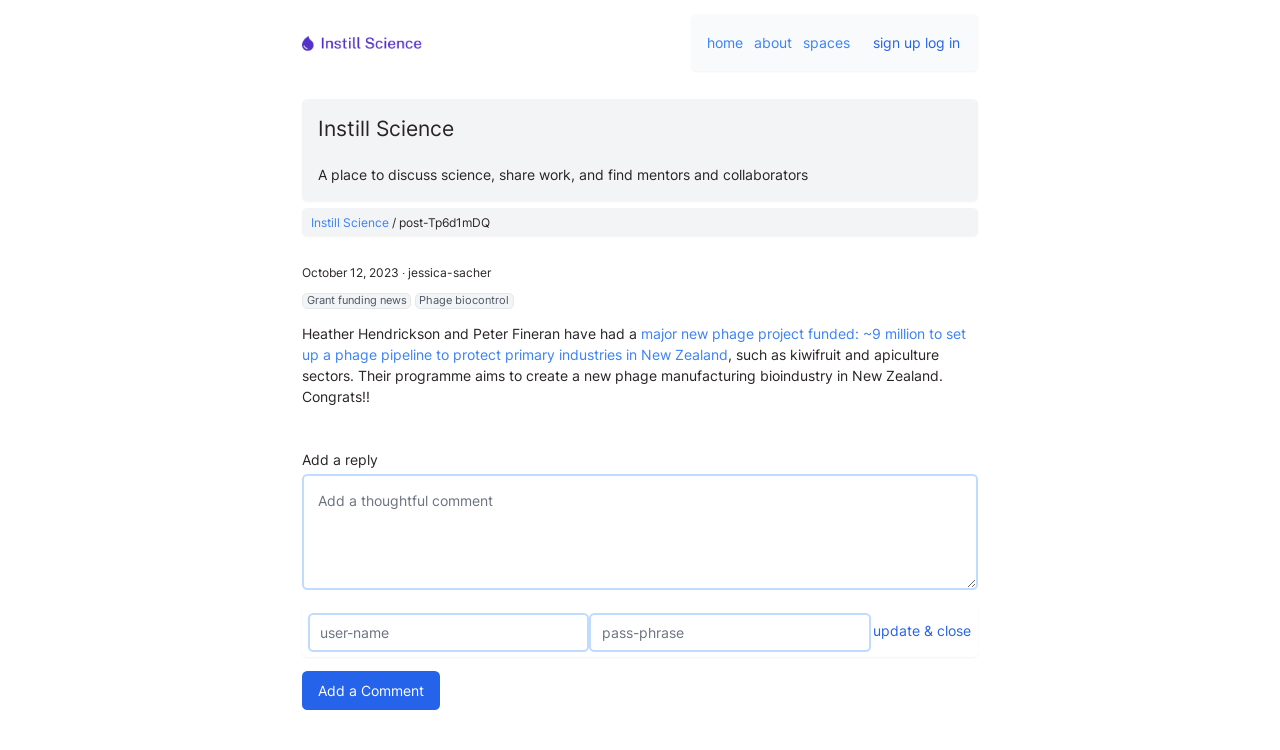

--- FILE ---
content_type: text/html
request_url: https://instill.xyz/spaces/instill-science/post-Tp6d1mDQ
body_size: 116669
content:
<!DOCTYPE html>
<html lang="en">
	<head>
		<meta charset="utf-8" />
		<!-- <meta name="description" content="Svelte demo app" /> -->
		<!-- <link rel="icon" href="/favicon.png" /> -->
    <meta name="referrer" content="no-referrer-when-downgrade" />
    <script src="/stats/js/script.js" data-api="/stats/api/event" data-domain="instill.xyz" ></script>
		<meta name="viewport" content="width=device-width, initial-scale=1" />
		
		<link href="../../_app/immutable/assets/_layout-eeefde4b.css" rel="stylesheet">
		<link href="../../_app/immutable/assets/SpaceView-385d3b9e.css" rel="stylesheet">
		<link href="../../_app/immutable/assets/PollStub-48b320e1.css" rel="stylesheet"><title>Instill Science  | A place to discuss science, share work, and find mentors and collaborators</title><!-- HEAD_svelte-1q8xl96_START --><meta name="robots" content="index,follow"><meta name="googlebot" content="index,follow"><meta name="description" content="Instill: a community platform for science"><link rel="canonical" href="https://instill.xyz"><meta property="og:title" content="Instill Science">

    <meta property="og:description" content="Instill: a community platform for science">

    <meta property="og:url" content="instill.xyz">

    <meta property="og:type" content="website">

    

    <meta property="og:image" content="https://instill.xyz/share_img_instill.jpg">
        <meta property="og:image:alt" content="Instill Science">
        <meta property="og:image:width" content="850">
        <meta property="og:image:height" content="650"><meta name="twitter:card" content="summary_large_image">
    <meta name="twitter:site" content="@yawnxyz">
    <meta name="twitter:title" content="Instill Science">
    <meta name="twitter:description" content="Instill: a community platform for science">
    <meta name="twitter:image" content="https://instill.xyz/share_img_instill.jpg">
     <meta name="twitter:image:alt" content="Instill Science">
    
     
    <!-- HEAD_svelte-1q8xl96_END --><!-- HEAD_svelte-huzock_START --><meta name="referrer" content="no-referrer-when-downgrade">
		<link rel="icon" href="/instill_icon.png" crossorigin=""><link rel="apple-touch-icon" href="/instill_icon.png" crossorigin=""><link rel="mask-icon" href="/instill_icon.png" crossorigin=""><!-- HEAD_svelte-huzock_END --><!-- HEAD_svelte-dx2k3w_START --><!-- HEAD_svelte-dx2k3w_END --><!-- HEAD_svelte-qs2mgm_START --><!-- HEAD_svelte-qs2mgm_END -->
	</head>
	<body>
		<div id="svelte">









<div class="layout"><main id="main" tabindex="-1">









<div class="Instill-layout | "><div class="_content-narrow"><div class="Instill-layout-header | flex items-center gap-4 grid-gap"><a class="flex-1 mr-2" rel="prefetch" href="/"><img class="Header-img inline align-sub " src="/instill-text.png" alt="Instill Science" style="width: 120px;"></a>
      
      <div class="Card-lighter | self-end | flex items-center | mb-0"><div class="flex-1"><a class="inline-block pr-2 " href="/">home</a>
          <a class="inline-block pr-2 " href="/about">about</a>
          <a class="inline-block pr-2 " href="/directory">spaces</a></div>
        <div class="flex | flex-col | items-end | pl-4">

<div class="AccountLogin --white "><form><div class="flex gap-2"><a href="/join" class="Btn-link">sign up</a>
          <button class="Btn-link ">log in</button>
        <div class="hidden"><input name="Username" autocomplete="username" type="text" class="flex-1 | form-input mt-1 block w-full" placeholder="Username or Email address" required>
          <input name="Password" type="password" class="flex-1 | form-input mt-1 block w-full" autocomplete="current-password" placeholder="Passphrase or Password" required></div></div></form>
</div></div></div></div></div>

  

  <div class="Instill-content | _content-narrow">


  
  



<div class="Space-header mb-2"><div class="Card-flat"><h2 class="Space-title pt-0">Instill Science</h2>
        <div class="Space-description pfix"><!-- HTML_TAG_START --><p>A place to discuss science, share work, and find mentors and collaborators</p>
<!-- HTML_TAG_END --></div></div></div>

  

  
  





<div class="PostList mb-16">

  
  
  <div><div class="PostList-nav | Card-solid --light px-2 py-1 text-sm"><a href="/spaces/instill-science" class="">Instill Science</a> / post-Tp6d1mDQ</div>
        

<div class="PostPage"><div class="PostPage-content mt-8 ">

      

      

      
      <div class="PostPage-main mt-8 | flex-1"><div class="PostPage-header my-2 text-sm"><span class="topic-date">October 12, 2023</span> ∙ <span class="topic-user">jessica-sacher</span></div>
        

        <div class="topic-keywords">
              <span class="topic-keyword | Btn --tag text-xs text-gray-600 bg-gray-100 | mr-1 ">Grant funding news</span>
              <span class="topic-keyword | Btn --tag text-xs text-gray-600 bg-gray-100 | mr-1 "> Phage biocontrol</span></div>

        
        
        

        
          <div class="topic-comment | my-4"><!-- HTML_TAG_START --><p>Heather Hendrickson and Peter Fineran have had a <a href="https://twitter.com/DrHHNZ/status/1702501329795719277">major new phage project funded: ~9 million to set up a phage pipeline to protect primary industries in New Zealand</a>, such as kiwifruit and apiculture sectors. Their programme aims to create a new phage manufacturing bioindustry in New Zealand. Congrats!!</p>
<!-- HTML_TAG_END --></div>
        
        </div></div>
    

<div class="Comments mt-8">
  <div class="Comments-add mb-8">


Loading ...</div>
  <div class="ShowComments pb-16">

  No comments yet. Be the first to comment!

</div>
</div>

</div></div>




  
  </div>


<span class="font-bold underline line-through"></span>
</div>
</div></main></div>


<footer class="footer | mt-8"><div class="_content-narrow "><div class="md:flex-row md:flex _items-center gap-4"><div class="footer-links --- flex-1 relative md:flex items-center flex-row gap-8 "><section class="footer-links-section "><p><a href="https://twitter.com/phagedirectory" rel="nofollow">@phage.directory</a></p></section>
        <section class="footer-links-section "><p><a href="mailto:hello@phage.directory">hello@phage.directory</a></p></section>
        <section class="footer-links-section"><p><a href="https://github.com/janzheng/instill-v3" rel="nofollow">github</a></p></section></div>    
      <div class="footer-title"><p><a href="https://phage.directory" rel="nofollow">Phage Directory</a>, 2026</p></div></div>
    <div class="text-center"><p>All parts of this site is CC BY-4.0 and MIT licensed unless otherwise noted. </p>
      
      <div class="text-center my-2"><img class="mx-auto" alt="instill logo" src="/instill_icon.png" width="48px"></div></div></div></footer>


		<script type="module" data-sveltekit-hydrate="1dhnl3w">
			import { start } from "../../_app/immutable/start-44188451.js";

			start({
				assets: "",
				env: {"PUBLIC_NOTION_API_URL":"//notion-cloudflare-worker.yawnxyz.workers.dev","PUBLIC_DEPLOY":"https://api.vercel.com/v1/integrations/deploy/prj_CoXlWAO7EsgKV0gtpm77hEESCX2k/1VFAOYwIoh","PUBLIC_PDR2_ENDPOINT":"https://f2.phage.directory","PUBLIC_AIRTABLE_FAVES_BASE":"appuQNRm07uhnvj9F","PUBLIC_PDR2_SCOPE":"instill-uploads","PUBLIC_DETA_PROJECT":"tuiq7q","PUBLIC_SCRAPING_BEE":"AES4YLP8C2WK0OCWM4VC2MA9OKCCKOGN4CKJW1T45Y7B8RKOER0YX2KSXPW5XLCH3V11WLR4AFLWH3YR","PUBLIC_PDR2_AUTH":"jTuLb3LP@jwX*8U94JdCa2oq","PUBLIC_TURNSTILE_SITEKEY":"0x4AAAAAAAA4zIvYaqgp7Y4G","PUBLIC_CONTENT_API":"https://content.phage.directory/","PUBLIC_PROJECT":"PD_API","PUBLIC_UTILITY_API":"https://utility.phage.directory/","PUBLIC_AIRTABLE_BASE":"appZBUJQuXSUckq4d","PUBLIC_DETA_KEY":"b0mp9xi4_dwrRQE6DHrWTE6x7UEzmgLHnUFxibmPa"},
				target: document.querySelector('[data-sveltekit-hydrate="1dhnl3w"]').parentNode,
				version: "1707810100897",
				hydrate: {
					node_ids: [0, 10],
					data: [{type:"data",data:{space:"instill-science\u002Fpost-Tp6d1mDQ"},uses:{params:["then","space",null]}},{type:"data",data:{comments:[{Name:518,Comment:"Hi everyone, and welcome to our latest experiment, Instill!\r\n\r\nFor many years, folks in the Phage Directory community have clamored for something like a \"real\" community, e.g. forums. So a while back, we [launched a Slack](https:\u002F\u002Fphage.directory\u002Fslack) where people can hang out. Since then, we've kind of outgrown it, as many of the discussions are now locked behind their enormous paywall. Slack is $8 per user per month, and (checks notes) we have 5,300 members..?? That comes out to more than $42,000 per month 😅.\r\n\r\nAnyway, we've played around with Discord, Discourse, and a few commenting and forum systems, and never really been happy with any of them — so we bit the bullet and tried our hand at building our own!\r\n\r\nOver the next few weeks, we'll be posting our links, jobs, and conversations here. We'll be pointing to Instill for our \"What's New,\" \"Jobs,\" and \"Community Board\" sections.\r\n\r\nLet us know how we can improve! Either create a post, or email me at jan@phage.directory.\r\n\r\nLet's make a difference!\r\n— Jan & Jessica }-\u003C\u003E ",Username:"jan-zheng",TopicId:"instill-science.518.welcome-to-instill--BxJ5ohtX",Created:"2023-01-12T03:11:28.000Z",Topic:"Welcome to Instill...!",Slug:"welcome-to-instill--BxJ5ohtX",PostType:"Article",Space:"instill-science",recordId:"recr087tcBxJ5ohtX",Edited:"2023-01-12T05:59:12.000Z",PostStatuses:["Pinned","Edited"],Json:{Description:"A science-minded community for Phage Directory and beyond "},SlugSource:"Welcome to Instill..",id:"recr087tcBxJ5ohtX","Events::data":void 0},{Name:519,Comment:"A few of us have tossed around the idea of discussing some ideas and topics around gathering requirements, protocols, how-to's, and generally best practices for starting and running a phage and\u002For bacterial biobank.\r\n\r\nAt Phage Australia we've just given our lab fridges a re-haul and have created an itemization system. We're now building a set of digital tools to keep track of our phage and bacterial samples.\r\n\r\nWe'd love to run a series of discussions and zoominar sessions to tackle topics in this space — including microbiology, technical (data science and genomics), and general things like material transfer agreements, best practices with shipping + handling + customs, Nagoya protocol, etc.\r\n\r\nPlease add your thoughts below!",Username:"jan-zheng",TopicId:"instill-science.519.what-topics-would-yo-hRu5cSn1",Created:"2023-01-12T05:56:17.000Z",Topic:"What topics would you like to see discussed in a \"Biobank Working Group\"?",Slug:"what-topics-would-yo-hRu5cSn1",PostType:"Ask",Keywords:["biobanks"," bwg"],Space:"instill-science",recordId:"recaUkCvFhRu5cSn1",Edited:"2023-01-13T06:35:26.000Z",PostStatuses:["Pinned"],Json:{},SlugSource:"What topics would yo",id:"recaUkCvFhRu5cSn1","Events::data":void 0},{Name:522,Comment:"The Ibadan Bacteriophage Research Team, an undergraduate SEA-PHAGES team at the University of Ibadan, Nigeria, announces the launch of the 2nd edition of the team’s journal issue, PHAMILIA. This is the very first undergraduate research journal focused on bacteriophage biology. It showcases publications on diverse subjects of bacteriophage biology, from the team and other guest writers. To download:  https:\u002F\u002Fibadanphageresearchteam.org\u002F",Username:"jan-zheng",TopicId:"instill-science.522.post-ToyaQnhj",Created:"2023-01-13T04:48:22.000Z",Slug:"post-ToyaQnhj",PostType:"Post",Keywords:["Phage biology"," Journal"," Undergraduate phage research"],Space:"instill-science",recordId:"recSG0CHsToyaQnhj",Edited:"2023-01-13T04:48:22.000Z",SlugSource:"post",id:"recSG0CHsToyaQnhj","Events::data":void 0},{Name:523,Comment:"Exciting day 🤩 Our newly born GIVoM - Gruppo Italiano Virus of Microbes met for the first time! Italians – in the country and abroad 🇮🇹 - working in this field 🧫🦠🧬 will gather every month to share our research and support each other.❗️PM if you want to know more about this! - [via Michela Gambino on LinkedIn](https:\u002F\u002Fwww.linkedin.com\u002Fposts\u002Fmichela-gambino-17214221_research-share-phage-activity-7018968809612918784-YcEp\u002F?utm_source=share&utm_medium=member_ios)",Username:"jan-zheng",TopicId:"instill-science.523.post-66EuYkvK",Created:"2023-01-13T05:18:19.000Z",Slug:"post-66EuYkvK",PostType:"Post",Keywords:["Phage community"],Space:"instill-science",recordId:"recorsHoV66EuYkvK",Edited:"2023-01-13T05:18:19.000Z",SlugSource:"post",id:"recorsHoV66EuYkvK","Events::data":void 0},{Name:524,Comment:"Technophage, a phage biotech company in Portugal, [successfully completed](https:\u002F\u002Fwww.linkedin.com\u002Fposts\u002Ftechnophage-sa_technophage-bacteriophage-development-activity-7009442793534205952-S7T4?utm_source=share&utm_medium=member_ios) its Phase I\u002FIIa Clinical Trial of TP-102, a phage cocktail for infected diabetic foot ulcers.",Username:"jan-zheng",TopicId:"instill-science.524.post-4jkmIMP5",Created:"2023-01-13T06:05:58.000Z",Slug:"post-4jkmIMP5",PostType:"Link",Keywords:["Biotech news"," Clinical Trials"],Space:"instill-science",recordId:"recW1EhhY4jkmIMP5",Edited:"2023-01-13T06:27:13.000Z",Url:"https:\u002F\u002Fwww.linkedin.com\u002Fposts\u002Ftechnophage-sa_technophage-bacteriophage-development-activity-7009442793534205952-S7T4?utm_source=share&utm_medium=member_ios",SlugSource:"post",id:"recW1EhhY4jkmIMP5","Events::data":void 0},{Name:525,Comment:"The Antibacterial Resistance Leadership Group [will begin a phase 1b\u002F2, multicenter, randomized, double-blind, placebo-controlled trial](https:\u002F\u002Ftrialsjournal.biomedcentral.com\u002Farticles\u002F10.1186\u002Fs13063-022-07047-5) to examine safety and microbiological activity of phage therapy in persons with cystic fibrosis colonized with Pseudomonas aeruginosa. ",Username:"jan-zheng",TopicId:"instill-science.525.post-3L8fcSAW",Created:"2023-01-13T06:16:01.000Z",Slug:"post-3L8fcSAW",PostType:"Link",Keywords:["Phage Therapy"," Clinical trial"," Cystic fibrosis"],Space:"instill-science",recordId:"recqOJX2p3L8fcSAW",Edited:"2023-01-13T06:27:04.000Z",Url:"https:\u002F\u002Ftrialsjournal.biomedcentral.com\u002Farticles\u002F10.1186\u002Fs13063-022-07047-5",SlugSource:"post",id:"recqOJX2p3L8fcSAW","Events::data":void 0},{Name:526,Comment:"From 2018 to 2022, IPATH initiated phage hunts for 265 patients, but 25% couldn't proceed due to lack of phages. [IPATH has now partnered with Korean phage company MicrobiotiX](https:\u002F\u002Fmedschool.ucsd.edu\u002Fsom\u002Fmedicine\u002Fdivisions\u002Fidgph\u002Fresearch\u002Fcenter-innovative-phage-applications-and-therapeutics\u002Fnews-events\u002FDocuments\u002FIPATH_Microbiotix%20Press%20Release%2012_19_22.pdf); IPATH will screen and send sample isolates to MicrobiotiX, who will screen and send phages back to IPATH.",Username:"jan-zheng",TopicId:"instill-science.526.post-Ba4geSBp",Created:"2023-01-13T06:19:57.000Z",Slug:"post-Ba4geSBp",PostType:"Link",Keywords:["Phage Therapy"," Partnership"],Space:"instill-science",recordId:"recYQYBvUBa4geSBp",Edited:"2023-01-13T06:27:05.000Z",Url:"https:\u002F\u002Fmedschool.ucsd.edu\u002Fsom\u002Fmedicine\u002Fdivisions\u002Fidgph\u002Fresearch\u002Fcenter-innovative-phage-applications-and-therapeutics\u002Fnews-events\u002FDocuments\u002FIPATH_Microbiotix%20Press%20Release%2012_19_22.pdf",SlugSource:"post",id:"recYQYBvUBa4geSBp","Events::data":void 0},{Name:527,Comment:"Cole Matrishin (University at Buffalo) and colleagues published a [new preprint](https:\u002F\u002Fwww.biorxiv.org\u002Fcontent\u002F10.1101\u002F2022.12.30.519816v1) on how phages are unrecognized players in oral pathogen Porphyromonas gingivalis ecology, contributing to strain-level diversity and the species pangenome. They demonstrate that prophages harbored by a model strain of the pathogen are active, producing extracellular viral particles.",Username:"jan-zheng",TopicId:"instill-science.527.post-ay4o7521",Created:"2023-01-13T06:29:58.000Z",Slug:"post-ay4o7521",PostType:"Link",Keywords:["Phage-host interactions"," Oral pathogens"," Preprint"],Space:"instill-science",recordId:"rec2HfK5Yay4o7521",Edited:"2023-01-13T06:29:58.000Z",Url:"https:\u002F\u002Fwww.biorxiv.org\u002Fcontent\u002F10.1101\u002F2022.12.30.519816v1",SlugSource:"post",id:"rec2HfK5Yay4o7521","Events::data":void 0},{Name:528,Comment:"In a new GARDP antimicrobial viewpoint piece, Jon Iredell and Jessica Sacher of Phage Australia discuss ways to improve the [economics of personalized phage therapy as part of a clinical service](https:\u002F\u002Frevive.gardp.org\u002Finvesting-in-the-future-of-phage-therapy\u002F), including increasing the number of patients who benefit from each phage batch, establishing safety through endpoint rather than full process controls, and exploring new payment models like value-based pricing. ",Username:"jan-zheng",TopicId:"instill-science.528.post-OakSHXrb",Created:"2023-01-13T06:30:49.000Z",Slug:"post-OakSHXrb",PostType:"Link",Keywords:["Opinion"," Phage economics"],Space:"instill-science",recordId:"recUdT5CyOakSHXrb",Edited:"2023-01-13T06:30:49.000Z",Url:"https:\u002F\u002Frevive.gardp.org\u002Finvesting-in-the-future-of-phage-therapy",SlugSource:"post",id:"recUdT5CyOakSHXrb","Events::data":void 0},{Name:534,Comment:"Great to see this new work out of the Kauffman lab!",Username:"jessica-sacher",Created:"2023-01-13T08:04:37.000Z",Slug:"post-0Mq2gpFU",Root:["rec2HfK5Yay4o7521"],RootId:["instill-science.527.post-ay4o7521"],PostType:"Reply",Space:"instill-science",recordId:"recOiIVLT0Mq2gpFU",Edited:"2023-01-13T08:04:37.000Z",SlugSource:"post",id:"recOiIVLT0Mq2gpFU","Events::data":void 0},{Name:536,Comment:"The Bacteriophage Biotechnology Group of the Centre for Biological Engineering at the University of Minho is organising a 5-days course on phage techniques entitled: \"5th International hands-on PHAGE BIOTECHNOLOGY course\" from 19-23 June, 2023. The course will consist both of theoretical and practical sessions and will cover basic topics such as phage isolation, production and characterization to more advanced tecnhiques focusing on genome annotation, phage display, flow cytometry and RT-PCR to study phage host interaction and phage genetic manipulation.",Username:"atif-khan",TopicId:"instill-science.536.5th-international-ha-OlE91HTM",Created:"2023-01-16T13:42:49.000Z",Topic:"5th International hands-on PHAGE Biotechnology course",Slug:"5th-international-ha-OlE91HTM",PostType:"Link",Keywords:["Bacteriophage"," Phage training"," Genetic manipulation"],Space:"instill-science",recordId:"recJRZR7EOlE91HTM",Edited:"2023-01-16T13:42:49.000Z",Url:"https:\u002F\u002Fwww.ceb.uminho.pt\u002Fbbig\u002FHOP2023\u002FHome.html",SlugSource:"5th International ha",id:"recJRZR7EOlE91HTM","Events::data":void 0},{Name:537,Comment:"This Ph.D. project will focus on bacterial anti-phage immunity systems. Still, you will also have opportunities to broaden your horizons and work on other molecular systems studied in the lab, such as molecular mechanisms of protein synthesis in bacteria and eucaryotes, and mechanisms of antibiotic resistance. The main project will involve biochemical, structural, microbiological, and functional genomics approaches.\r\nApply by: 01\u002F02\u002F2023",Username:"atif-khan",TopicId:"instill-science.537.doctoral-student-in-f7IoCIjS",Created:"2023-01-17T03:54:18.000Z",Topic:"Doctoral student in Microbiology in the medical area",Slug:"doctoral-student-in-f7IoCIjS",PostType:"Post",Keywords:["PhD Project"," anti-phage immunity systems"," Antibiotic resistance"],Space:"instill-science",recordId:"recCR3bRdf7IoCIjS",Edited:"2023-01-17T03:54:18.000Z",SlugSource:"Doctoral student in ",id:"recCR3bRdf7IoCIjS","Events::data":void 0},{Name:538,Comment:"The project will involve (i) the development of culture\u002Fculture-independent methods to identify and isolate viruses of problem organisms; (ii) monitoring virus-problem host pairs in full-scale systems; and (iii) experiments to assess the effectiveness of isolated bacteriophage as interventions against foaming\u002Fbulking organisms. This ambitious project will thus give valuable hands-on experience in culture and culture-independent methods (e.g., flow cytometry, qPCR, 16s, and genomic sequencing), scientific experimentation, bioinformatics, and statistical analysis.\r\nLast date to apply: 03\u002F02\u002F2023",Username:"atif-khan",TopicId:"instill-science.538.phd-studentship-in-c-Aa0j9mpd",Created:"2023-01-17T03:57:29.000Z",Topic:"PhD Studentship in Civil Engineering: Exploiting viral ecology to combat problem organisms in biological wastewater treatment",Slug:"phd-studentship-in-c-Aa0j9mpd",PostType:"Link",Keywords:["PhD Project"," Wastewater treatment"," Viral Ecology"],Space:"instill-science",recordId:"recps6SS2Aa0j9mpd",Edited:"2023-01-17T03:57:29.000Z",Url:"https:\u002F\u002Fwww.ncl.ac.uk\u002Fpostgraduate\u002Ffees-funding\u002Fsearch-funding\u002F?code=eng106",SlugSource:"PhD Studentship in C",id:"recps6SS2Aa0j9mpd","Events::data":void 0},{Name:539,Comment:"Link to apply: https:\u002F\u002Flu.varbi.com\u002Fen\u002Fwhat:job\u002FjobID:584144\u002Ftype:job\u002Fwhere:4\u002Fapply:1",Username:"atif-khan",Created:"2023-01-17T03:58:17.000Z",Slug:"post-J1yGFQ9u",Root:["recCR3bRdf7IoCIjS"],RootId:["instill-science.537.doctoral-student-in-f7IoCIjS"],PostType:"Reply",Space:"instill-science",recordId:"rec8dQqckJ1yGFQ9u",Edited:"2023-01-17T03:58:17.000Z",SlugSource:"post",id:"rec8dQqckJ1yGFQ9u","Events::data":void 0},{Name:540,Username:"atif-khan",TopicId:"instill-science.540.postdoctoral-researc-eJuAB54o",Created:"2023-01-17T04:00:58.000Z",Topic:"Postdoctoral Research Associate-Ramsey Lab",Slug:"postdoctoral-researc-eJuAB54o",PostType:"Link",Keywords:["PostDoc position"],Space:"instill-science",recordId:"recTJnvEheJuAB54o",Edited:"2023-01-17T04:00:58.000Z",Url:"https:\u002F\u002Ftamus.wd1.myworkdayjobs.com\u002Fen-US\u002FTAMU_External\u002Fjob\u002FCollege-Station-TX\u002FPostdoctoral-Research-Associate-Ramsey-Lab_R-057771",SlugSource:"Postdoctoral Researc",id:"recTJnvEheJuAB54o","Events::data":void 0},{Name:541,Comment:"I'm really interested in this from the managerial side. A LIMS or a system of documents that work as LIMS would be really useful, especially if it can also capture the information on shipping\u002Fcustoms and Nagoya protocol compliance. ",Username:"evelien-adriaenssens",Created:"2023-01-17T09:31:24.000Z",Slug:"post-7QZvbJ5o",Root:["recaUkCvFhRu5cSn1"],RootId:["instill-science.519.what-topics-would-yo-hRu5cSn1"],PostType:"Reply",Events:["receLJSH356lXVxpg"],"Events::json":"{ \"events\":[{\"EventType\":\"MarkAsAnswer\",\"DataType\":\"Number\",\"Data\":\"1\",\"Username\":\"atif-khan\",\"Posts\":\"541\"}]}",Space:"instill-science",recordId:"reconIRST7QZvbJ5o",Edited:"2023-01-18T10:13:28.000Z",SlugSource:"post",id:"reconIRST7QZvbJ5o","Events::data":[{EventType:"MarkAsAnswer",DataType:"Number",Data:1,Username:"atif-khan",Posts:"541"}]},{Name:542,Comment:"Bacteriophages (phages) are viruses that specifically attack bacteria. Their use as therapeutics, which constitutes a promising alternative to antibiotics, heavily relies on selecting effective lytic phages against the pathogen of interest. Current selection techniques are laborious and do not allow for direct visualization of phage infection dynamics. Here, we present a method that circumvents these limitations. It can be scaled for high-throughput and permits monitoring of the phage infection in real time via a fluorescence signal readout. This is achieved through the use of a membrane-impermeant nucleic acid dye that stains the DNA of damaged or lysed bacteria and new phage progeny. We have tested the method on Pseudomonas aeruginosa and Klebsiella pneumoniae and show that an increase in fluorescence reflects phage-mediated killing. This is confirmed by other techniques including spot tests, colony plating, flow cytometry and metabolic activity measurements. Furthermore, we illustrate how our method may be used to compare the activity of different phages and to screen the susceptibility of clinical isolates to phage. Altogether, we present a fast, reliable way of selecting phages against Gram-negative bacteria, which may be valuable in optimizing the process of selecting phages for therapeutic use.",Username:"atif-khan",TopicId:"instill-science.542.monitoring-phage-ind-tYWUW9j6",Created:"2023-01-17T10:54:31.000Z",Topic:"Monitoring phage-induced lysis of gram-negatives in real time using a fluorescent DNA dye",Slug:"monitoring-phage-ind-tYWUW9j6",PostType:"Link",Keywords:["Fluorescent dye"," Phage-induced lysis"," "],Space:"instill-science",recordId:"recK1idcetYWUW9j6",Edited:"2023-01-17T10:54:31.000Z",Url:"https:\u002F\u002Fwww.nature.com\u002Farticles\u002Fs41598-023-27734-w?utm_source=researcher_app&utm_medium=referral&utm_campaign=RESR_MRKT_Researcher_inbound",SlugSource:"Monitoring phage-ind",id:"recK1idcetYWUW9j6","Events::data":void 0},{Name:543,Comment:"Increasing antimicrobial resistance rates have revitalized bacteriophage (phage) research, the natural predators of bacteria discovered over 100 years ago. In order to use phages therapeutically, they should (1) preferably be lytic, (2) kill the bacterial host efficiently, and (3) be fully characterized to exclude side effects. Developing therapeutic phages takes a coordinated effort of multiple stakeholders. Herein, we review the state of the art in phage therapy, covering biological mechanisms, clinical applications, remaining challenges, and future directions involving naturally occurring and genetically modified or synthetic phages.",Username:"atif-khan",TopicId:"instill-science.543.phage-therapy-from-YVAqmwG9",Created:"2023-01-17T11:03:00.000Z",Topic:"Phage therapy: From biological mechanisms to future directions",Slug:"phage-therapy-from-YVAqmwG9",PostType:"Link",Keywords:["Phage therapy"," Therapeutic phages"," Synthetic phages"],Space:"instill-science",recordId:"recDx9TAeYVAqmwG9",Edited:"2023-01-17T11:03:00.000Z",Url:"https:\u002F\u002Fwww.cell.com\u002Fcell\u002Ffulltext\u002FS0092-8674(22)01461-1?rss=yes&utm_source=researcher_app&utm_medium=referral&utm_campaign=RESR_MRKT_Researcher_inbound",SlugSource:"Phage therapy: From ",id:"recDx9TAeYVAqmwG9","Events::data":void 0},{Name:544,Comment:"Horizontal gene transfer accelerates microbial evolution. The marine picocyanobacterium Prochlorococcus exhibits high genomic plasticity, yet the underlying mechanisms are elusive. Here, we report a novel family of DNA transposons—“tycheposons”—some of which are viral satellites while others carry cargo, such as nutrient-acquisition genes, which shape the genetic variability in this globally abundant genus. Tycheposons share distinctive mobile-lifecycle-linked hallmark genes, including a deep-branching site-specific tyrosine recombinase. Their excision and integration at tRNA genes appear to drive the remodeling of genomic islands—key reservoirs for flexible genes in bacteria. In a selection experiment, tycheposons harboring a nitrate assimilation cassette were dynamically gained and lost, thereby promoting chromosomal rearrangements and host adaptation. Vesicles and phage particles harvested from seawater are enriched in tycheposons, providing a means for their dispersal in the wild. Similar elements are found in microbes co-occurring with Prochlorococcus, suggesting a common mechanism for microbial diversification in the vast oligotrophic oceans.",Username:"atif-khan",TopicId:"instill-science.544.novel-integrative-el-9xHniNci",Created:"2023-01-17T11:04:03.000Z",Topic:"Novel integrative elements and genomic plasticity in ocean ecosystems",Slug:"novel-integrative-el-9xHniNci",PostType:"Link",Keywords:["Horizontal gene transfer"," Genome plasticity"," "],Space:"instill-science",recordId:"recM6FO5h9xHniNci",Edited:"2023-01-17T11:04:03.000Z",Url:"https:\u002F\u002Fwww.sciencedirect.com\u002Fscience\u002Farticle\u002Fpii\u002FS0092867422015197?dgcid=rss_sd_all&utm_campaign=RESR_MRKT_Researcher_inbound&utm_medium=referral&utm_source=researcher_app",SlugSource:"Novel integrative el",id:"recM6FO5h9xHniNci","Events::data":void 0},{Name:545,Comment:"Escherichia coli is one of the most notorious pathogens for its ability to adapt, colonize, and proliferate in different habitats through a multitude of acquired virulence factors. Its presence affects the food-processing industry and causes food poisoning, being also a major economic burden for the food, agriculture, and health sectors. Bacteriophages are emerging as an appealing strategy to mitigate bacterial pathogens, including specific E. coli pathovars, without exerting a deleterious effect on humans and animals. This review globally analyzes the applied research on E. coli phages for veterinary, food, and human use. It starts by describing the pathogenic E. coli pathotypes and their relevance in human and animal context. The idea that phages can be used as a One Health approach to control and interrupt the transmission routes of pathogenic E. coli is sustained through an exhaustive revision of the recent literature. The emerging phage formulations, genetic engineering and encapsulation technologies are also discussed as a means of improving phage-based control strategies, with a particular focus on E. coli pathogens.",Username:"atif-khan",TopicId:"instill-science.545.paving-the-way-forwa-3uaC3QLy",Created:"2023-01-17T11:05:03.000Z",Topic:"Paving the way forward: Escherichia coli bacteriophages in a One Health approach",Slug:"paving-the-way-forwa-3uaC3QLy",PostType:"Link",Keywords:["Pathotypes"," Encapsulation"],Space:"instill-science",recordId:"recWq4eVX3uaC3QLy",Edited:"2023-01-17T11:05:03.000Z",Url:"https:\u002F\u002Fwww.tandfonline.com\u002Fdoi\u002Ffull\u002F10.1080\u002F1040841X.2022.2161869?af=R&utm_source=researcher_app&utm_medium=referral&utm_campaign=RESR_MRKT_Researcher_inbound",SlugSource:"Paving the way forwa",id:"recWq4eVX3uaC3QLy","Events::data":void 0},{Name:546,Comment:"Bacteriophage (phage) therapy in combination with antibiotic treatment serves as a potential strategy to overcome the continued rise in antibiotic resistance across bacterial pathogens. Understanding the impacts of evolutionary and ecological processes to the phage-antibiotic-resistance dynamic could advance the development of such combinatorial therapy. We tested whether the acquisition of mutations conferring phage resistance may have antagonistically pleiotropic consequences for antibiotic resistance. First, to determine the robustness of phage resistance across different phage strains, we infected resistant Escherichia coli cultures with phage that were not previously encountered. We found that phage-resistant E. coli mutants that gained resistance to a single phage strain maintain resistance to other phages with overlapping adsorption methods. Mutations underlying the phage-resistant phenotype affects lipopolysaccharide (LPS) structure and\u002For synthesis. Because LPS is implicated in both phage infection and antibiotic response, we then determined whether phage-resistant trade-offs exist when challenged with different classes of antibiotics. We found that only 1 out of the 4 phage-resistant E. coli mutants yielded trade-offs between phage and antibiotic resistance. Surprisingly, when challenged with novobiocin, we uncovered evidence of synergistic pleiotropy for some mutants allowing for greater antibiotic resistance, even though antibiotic resistance was never selected for. Our results highlight the importance of understanding the role of selective pressures and pleiotropic interactions in the bacterial response to phage-antibiotic combinatorial therapy.",Username:"atif-khan",TopicId:"instill-science.546.phage-resistant-muta-p0ETiMIk",Created:"2023-01-17T11:06:19.000Z",Topic:"Phage-resistant mutations impact bacteria susceptibility to future phage infections and antibiotic response",Slug:"phage-resistant-muta-p0ETiMIk",PostType:"Link",Keywords:["Phage Therapy"," antibiotic resistance"," phage-resistant mutants",""],Space:"instill-science",recordId:"recGgMCbGp0ETiMIk",Edited:"2023-01-17T11:06:19.000Z",Url:"https:\u002F\u002Fonlinelibrary.wiley.com\u002Fdoi\u002F10.1002\u002Fece3.9712?af=R&utm_source=researcher_app&utm_medium=referral&utm_campaign=RESR_MRKT_Researcher_inbound&sid=researcher",SlugSource:"Phage-resistant muta",id:"recGgMCbGp0ETiMIk","Events::data":void 0},{Name:547,Comment:"Prokaryotic genomes evolve via horizontal gene transfer (HGT), mutations, and rearrangements.\r\nA noteworthy part of the HGT process is facilitated by genomic islands (GIs). While previous\r\ncomputational biology research has focused on developing tools to detect GIs in prokaryotic genomes, there has been little research investigating GI patterns and biological connections across species. We have pursued the novel idea of connecting GIs across prokaryotic and phage genomes via patterns of protein families. Such patterns are sequences of protein families frequently present in the genomes of multiple species. We combined the large data set from the IslandViewer4 database with protein families from Pfam while implementing a comprehensive strategy to identify patterns making use of HMMER, BLAST, and MUSCLE. we also implemented Python programs that link the analysis into a single pipeline. Research results demonstrated that related GIs often exist in species that are evolutionarily unrelated and in multiple bacterial phyla. Analysis of the discovered patterns led to the identifcation of biological connections among prokaryotes and phages. These connections suggest broad HGT connections across the bacterial kingdom and its associated phages. The discovered patterns and connections could provide the basis for additional analysis on HGT breadth and the patterns in pathogenic GIs.",Username:"atif-khan",TopicId:"instill-science.547.connecting-genomic-i-JWimOL6x",Created:"2023-01-17T11:07:56.000Z",Topic:"Connecting genomic islands across prokaryotic and phage genomes via protein families",Slug:"connecting-genomic-i-JWimOL6x",PostType:"Link",Keywords:["Horizontal gene transfer"," genomic islands"," "],Space:"instill-science",recordId:"recRJ92KMJWimOL6x",Edited:"2023-01-17T11:07:56.000Z",Url:"https:\u002F\u002Fwww.nature.com\u002Farticles\u002Fs41598-023-27584-6.pdf",SlugSource:"Connecting genomic i",id:"recRJ92KMJWimOL6x","Events::data":void 0},{Name:548,Comment:"Many bacteria and archaea harbor the adaptive CRISPR-Cas system, which stores small nucleotide fragments from previous invasions of nucleic acids via viruses or plasmids. This molecular archive blocks further invaders carrying identical or similar nucleotide sequences. However, few of these systems have been confirmed experimentally to be active in gut bacteria. Here, we demonstrate experimentally that the type I-C CRISPR-Cas system of the prevalent gut bacterium Eggerthella lenta can specifically target and cleave foreign DNA in vitro by using a plasmid transformation assay. We also show that the CRISPR-Cas system acquires new immunities (spacers) from the genome of a virulent E. lenta phage using traditional phage assays in vitro but also in vivo using gnotobiotic (GB) mice. Both high phage titer and an increased number of spacer acquisition events were observed when E. lenta was exposed to a low multiplicity of infection in vitro, and three phage genes were found to contain protospacer hotspots. Fewer new spacer acquisitions were detected in vivo than in vitro. Longitudinal analysis of phage-bacteria interactions showed sustained coexistence in the gut of GB mice, with phage abundance being approximately one log higher than the bacteria. Our findings show that while the type I-C CRISPR-Cas system is active in vitro and in vivo, a highly virulent phage in vitro was still able to co-exist with its bacterial host in vivo. Taken altogether, our results suggest that the CRISPR-Cas defense system of E. lenta provides only partial immunity in the gut.",Username:"atif-khan",TopicId:"instill-science.548.crispr-cas-provides-iNK3uh0A",Created:"2023-01-17T11:08:58.000Z",Topic:"CRISPR-Cas provides limited phage immunity to a prevalent gut bacterium in gnotobiotic mice",Slug:"crispr-cas-provides-iNK3uh0A",PostType:"Link",Keywords:["CRISPR-Cas"," gnotobiotic (GB) mice"," "],Space:"instill-science",recordId:"recKUSCywiNK3uh0A",Edited:"2023-01-17T11:08:58.000Z",Url:"https:\u002F\u002Fwww.nature.com\u002Farticles\u002Fs41396-023-01358-4",SlugSource:"CRISPR-Cas provides ",id:"recKUSCywiNK3uh0A","Events::data":void 0},{Name:549,Comment:"Phage-inducible chromosomal islands (PICIs) steal structural proteins from helper phages. In two related studies, Penadés and coworkers reveal that PICIs are not parasites but mutualists. Some PICIs mobilize defense systems that restrict niche competitors, while other PICIs encode their own capsids and steal helper phage tails without affecting their fitness.",Username:"atif-khan",TopicId:"instill-science.549.pici-thieves-molecu-RBFw5euO",Created:"2023-01-17T11:09:54.000Z",Topic:"PICI thieves: Molecular piracy and cooperation",Slug:"pici-thieves-molecu-RBFw5euO",PostType:"Link",Keywords:["Phage-inducible chromosomal islands"],Space:"instill-science",recordId:"rec9PCuFLRBFw5euO",Edited:"2023-01-17T11:09:54.000Z",Url:"https:\u002F\u002Fwww.cell.com\u002Fcell-host-microbe\u002Ffulltext\u002FS1931-3128(22)00609-6?rss=yes&utm_source=researcher_app&utm_medium=referral&utm_campaign=RESR_MRKT_Researcher_inbound",SlugSource:"PICI thieves: Molecu",id:"rec9PCuFLRBFw5euO","Events::data":void 0},{Name:550,Comment:"Phage satellites are genetic elements that couple their life cycle to that of helper phages they parasitize, interfering with phage packaging through the production of small capsids, where only satellites are packaged. So far, in all analyzed systems, the satellite-sized capsids are composed of phage proteins. Here, we report that a family of phage-inducible chromosomal islands (PICIs), a type of satellites, encodes all the proteins required for both the production of small-sized capsids and the exclusive packaging of the PICIs into these capsids. Therefore, this new family, named capsid-forming PICIs (cf-PICIs), only requires phage tails to generate PICI particles. Remarkably, the representative cf-PICIs are produced with no cost from their helper phages, suggesting that the relationship between these elements is not parasitic. Finally, our phylogenomic studies indicate that cf-PICIs are present both in gram-positive and gram-negative bacteria and have evolved at least three times independently to spread in nature.",Username:"atif-khan",TopicId:"instill-science.550.a-widespread-family-F06gXxgC",Created:"2023-01-17T11:10:44.000Z",Topic:"A widespread family of phage-inducible chromosomal islands only steals bacteriophage tails to spread in nature",Slug:"a-widespread-family-F06gXxgC",PostType:"Link",Keywords:["Phage satellites"," phage-inducible chromosomal islands"," "],Space:"instill-science",recordId:"recyYYad9F06gXxgC",Edited:"2023-01-17T11:10:44.000Z",Url:"https:\u002F\u002Fwww.sciencedirect.com\u002Fscience\u002Farticle\u002Fpii\u002FS193131282200573X?via%3Dihub",SlugSource:"A widespread family ",id:"recyYYad9F06gXxgC","Events::data":void 0},{Name:551,Comment:"Phages are highly ubiquitous biological agents, which means they are ideal tools for molecular biology and recombinant DNA technology. The development of a phage display technology was a turning point in the design of phage-based vaccines. Phages are now recognized as universal adjuvant-free nanovaccine platforms. Phages are well-suited for vaccine design owing to their high stability in harsh conditions and simple and inexpensive large-scale production. The aim of this review is to summarize the overall breadth of the antiviral therapeutic perspective of phages contributing to the development of phage-based vaccines for COVID-19. We show that phage vaccines induce a strong and specific humoral response by targeted phage particles carrying the epitopes of SARS-CoV-2. Further, the engineering of the T4 bacteriophage by CRISPR (clustered regularly interspaced short palindromic repeats) presents phage vaccines as a valuable platform with potential capabilities of genetic plasticity, intrinsic immunogenicity, and stability.",Username:"atif-khan",TopicId:"instill-science.551.the-breadth-of-bacte-iYeaEjSY",Created:"2023-01-17T11:12:17.000Z",Topic:"The Breadth of Bacteriophages Contributing to the Development of the Phage-Based Vaccines for COVID-19: An Ideal Platform to Design the Multiplex Vaccine",Slug:"the-breadth-of-bacte-iYeaEjSY",PostType:"Link",Keywords:["phage display"," COVID-19"," T4 bacteriophage"," CRISPR"],Space:"instill-science",recordId:"recuzWGfoiYeaEjSY",Edited:"2023-01-17T11:12:17.000Z",Url:"https:\u002F\u002Fwww.mdpi.com\u002F1422-0067\u002F24\u002F2\u002F1536?utm_source=researcher_app&utm_medium=referral&utm_campaign=RESR_MRKT_Researcher_inbound",SlugSource:"The Breadth of Bacte",id:"recuzWGfoiYeaEjSY","Events::data":void 0},{Name:552,Comment:"The alternative sigma factor RpoS plays a central role in the critical hostadaptive response of the Lyme disease spirochete, Borrelia burgdorferi. We previously identified bbd18 as a negative regulator of RpoS but could not inactivate bbd18 in wild-type spirochetes. In the current study we employed an inducible bbd18 gene to demonstrate the essential nature of BBD18 for viability of wild-type spirochetes in vitro and at a unique point in vivo. Transcriptomic analyses of BBD18-depleted cells demonstrated global induction of RpoSdependent genes prior to lysis, with the absolute requirement for BBD18, both in vitro and in vivo, circumvented by deletion of rpoS. The increased expression of plasmid prophage genes and the presence of phage particles in the\r\nsupernatants of lysing cultures indicate that RpoS regulates phage lysis lysogeny decisions. Through this work we identify a mechanistic link between endogenous prophages and the RpoS-dependent adaptive response of the Lyme disease spirochete.",Username:"atif-khan",TopicId:"instill-science.552.coupled-induction-of-tB2bRI10",Created:"2023-01-17T11:13:50.000Z",Topic:"Coupled induction of prophage and virulence factors during tick transmission of the Lyme disease spirochete",Slug:"coupled-induction-of-tB2bRI10",PostType:"Link",Keywords:["RpoS"," Prophage"," lysis lysogeny decisions"],Space:"instill-science",recordId:"recvm4SdVtB2bRI10",Edited:"2023-01-17T11:13:50.000Z",Url:"https:\u002F\u002Fwww.nature.com\u002Farticles\u002Fs41467-023-35897-3.pdf",SlugSource:"Coupled induction of",id:"recvm4SdVtB2bRI10","Events::data":void 0},{Name:553,Comment:"The interaction between temperate phages and their bacterial hosts has always been one of the most controversial in nature. As genetic parasites, phages need their hosts to propagate, while the host may take advantage of the genetic arsenal carried in the phage genome. This intriguing host–parasite interplay with an evident mutualistic implication could be challenged by recent discoveries of alternative phage lifestyles and regulatory systems that seem to support a manipulative strategy pursued by the phage. Through two fascinating novel mechanisms concerning the active lysogeny and a phage-encoded quorum sensing system, referred as ‘Arbitrium’, employed by SPβ-like phages of Bacilli, we propose the parasite manipulation as ecological relationship between certain temperate phages and bacteria.",Username:"atif-khan",TopicId:"instill-science.553.host-control-by-sp%CE%B2-EaEruKWF",Created:"2023-01-17T11:48:32.000Z",Topic:"Host control by SPβ phage regulatory switch as potential manipulation strategy",Slug:"host-control-by-sp%CE%B2-EaEruKWF",PostType:"Link",Keywords:["temperate phages"," host–parasite interplay"," quorum sensing"],Space:"instill-science",recordId:"recOs1CiJEaEruKWF",Edited:"2023-01-17T11:48:32.000Z",Url:"https:\u002F\u002Fwww.sciencedirect.com\u002Fscience\u002Farticle\u002Fpii\u002FS1369527422001448?via%3Dihub",SlugSource:"Host control by SPβ ",id:"recOs1CiJEaEruKWF","Events::data":void 0},{Name:554,Comment:"The student will study freshwater phages using high-throughput isolation, comparative genomics, metagenomics and experimental approaches. In the first year, the majority of the work is expected to be laboratory based (sampling, cultivation and molecular work) and moving towards more computational based work (genome and metagenome analyses) in later stages.\r\n",Username:"atif-khan",TopicId:"instill-science.554.phd-position-in-fres-qr2LqQeI",Created:"2023-01-18T03:51:52.000Z",Topic:"PhD Position in Freshwater Phage Ecology",Slug:"phd-position-in-fres-qr2LqQeI",PostType:"Link",Keywords:["freshwater phages"," metagenome analyses"," computational biology"],Space:"instill-science",recordId:"rec83iUx2qr2LqQeI",Edited:"2023-01-18T03:51:52.000Z",Url:"https:\u002F\u002Fwww.researchjobs.cz\u002Fjob\u002Fphd-position-in-freshwater-phage-ecology\u002F",SlugSource:"PhD Position in Fres",id:"rec83iUx2qr2LqQeI","Events::data":void 0},{Name:555,Comment:"The PhD project will focus on key elements of phage-based applications in these specific groups of pathogens, including 1) phage-pathogen interactions and diversity, 2) mechanisms and implications of phage resistance, 3) phage production, stability and delivery, 5) phage efficiency in reducing pathogen load and fish mortality. This includes isolation and characterization of broad host-range phages from aquaculture environments, investigations of genomics, evolution, host range and lytic potential of the isolated phages, and optimization of phage production and delivery. Further, phages will be applied to live feed and fish fry in both lab- and farm-scale experiments with Rainbow trout and  Sea bass. The work will entail a combination of microbiological analyses (phage Isolation, and cutting-edge molecular and bioinformatic approaches (e.g. Real-Time PCR, genomic sequencing, microbiome analysis), in association with laboratory experiments.\r\nLast date to apply: 01\u002F02\u002F2023",Username:"atif-khan",TopicId:"instill-science.555.phd-fellowship-in-ba-bH51nyXQ",Created:"2023-01-18T03:54:07.000Z",Topic:"PhD fellowship in Bacteriophage-Pathogen Interactions",Slug:"phd-fellowship-in-ba-bH51nyXQ",PostType:"Link",Keywords:["phage-pathogen interactions"," phage Isolation"," phage resistance"," bioinformatic approaches "," "],Space:"instill-science",recordId:"reczhH5m7bH51nyXQ",Edited:"2023-01-18T03:54:07.000Z",Url:"https:\u002F\u002Femployment.ku.dk\u002Fall-vacancies\u002F?show=158143",SlugSource:"PhD fellowship in Ba",id:"reczhH5m7bH51nyXQ","Events::data":void 0},{Name:556,Comment:"We are seeking an instructor with expertise in teaching in the following disciplines: Cell\u002FMol Biology, Microbiology or Genomics. The faculty position is expected to have primary responsibility in delivering our SEA-PHAGES and SEA-GENES lab sequences. The Phage Hunters Advancing Genomic and Evolutionary Science (PHAGES) project and the Gene-function Exploration by a Network of Emerging Scientists (GENES) project are national collaborative research projects supported by the Science Education Alliance division of the Howard Hughes Medical Institute (HHMI). The position will have teaching responsibilities at the main campus in University City, Philadelphia, PA. Candidates with prior experience with SEA-PHAGES or SEA-GENES will be given higher consideration.\r\nLast date to apply: 19\u002F03\u002F2023",Username:"atif-khan",TopicId:"instill-science.556.assistant-teaching-p-gZOGr04e",Created:"2023-01-18T03:57:25.000Z",Topic:"ASSISTANT TEACHING PROFESSOR, BIOLOGY AT DREXEL UNIVERSITY",Slug:"assistant-teaching-p-gZOGr04e",PostType:"Link",Keywords:["ASSISTANT TEACHING PROFESSOR"," SEA-PHAGES"," SEA-GENES"," HHMI"],Space:"instill-science",recordId:"recsqA8DpgZOGr04e",Edited:"2023-01-18T03:57:25.000Z",Url:"https:\u002F\u002Fcareers.drexel.edu\u002Fen-us\u002Fjob\u002F500191\u002Fassistant-teaching-professor-biology",SlugSource:"ASSISTANT TEACHING P",id:"recsqA8DpgZOGr04e","Events::data":void 0},{Name:557,Comment:"The candidate will support Phagos' R&D team and play a major role in the company’s fate and success. Under the supervision of a research scientist, candidate will develop and execute innovative projects, applying phage therapy’s most advanced techniques to animal farming and\r\nparticipating in broadening Phagos’ applications and research expertise.",Username:"atif-khan",TopicId:"instill-science.557.laboratory-technicia-ScwDALbZ",Created:"2023-01-18T04:00:10.000Z",Topic:"Laboratory technician for microbiology and molecular biology",Slug:"laboratory-technicia-ScwDALbZ",PostType:"Link",Keywords:["microbiology"," molecular biology"," phage therapy"],Space:"instill-science",recordId:"recknqynDScwDALbZ",Edited:"2023-01-18T04:00:10.000Z",Url:"https:\u002F\u002Fphagos.org\u002Fjoin-us\u002F",SlugSource:"Laboratory technicia",id:"recknqynDScwDALbZ","Events::data":void 0},{Name:558,Comment:"In this project, the impact of viruses on metabolic transformation of bacteria will be investigated, both regarding metabolic changes driven by community composition changes and gained resistances as well as how phages change transcriptional responses during infection. This will be investigated using both isolated phage-host model systems, large-scale community experiments, and long-term community field sampling data. As a PhD student in this project, the candidate will work with microbial and molecular experimental methods, including stable isotope labelling, as well as bioinformatic analyses of genomes, metagenomes, and transcriptomes. \r\nLast date to apply: 18\u002F01\u002F2023",Username:"atif-khan",TopicId:"instill-science.558.doctoral-student-in-FGj1Hcph",Created:"2023-01-18T04:02:30.000Z",Topic:"Doctoral student in ecology with specialization in marine viral ecology",Slug:"doctoral-student-in-FGj1Hcph",PostType:"Link",Keywords:["PhD Project"," transcriptional responses"," phage-host model systems"," metagenomes"],Space:"instill-science",recordId:"recccvVIdFGj1Hcph",Edited:"2023-01-18T04:02:30.000Z",Url:"https:\u002F\u002Fweb103.reachmee.com\u002Fext\u002FI009\u002F613\u002Fjob?site=7&lang=UK&validator=696d86b542bf9f7d3a3da97c96c9eb28&job_id=7076",SlugSource:"Doctoral student in ",id:"recccvVIdFGj1Hcph","Events::data":void 0},{Name:559,Comment:"In this project, the impact of viruses on metabolic transformation of bacteria will be investigated, both regarding metabolic changes driven by community composition changes and gained resistances as well as how phages change transcriptional responses during infection. This will be investigated using both isolated phage-host model systems, large-scale community experiments, and long-term community field sampling data. As a PhD student in this project, the candidate will work with microbial and molecular experimental methods, including stable isotope labelling, as well as bioinformatic analyses of genomes, metagenomes, and transcriptomes. \r\nLast date to apply: 18\u002F01\u002F2023",Username:"atif-khan",TopicId:"instill-science.559.doctoral-student-in-NZtd1Yxg",Created:"2023-01-18T04:02:34.000Z",Topic:"Doctoral student in ecology with specialization in marine viral ecology",Slug:"doctoral-student-in-NZtd1Yxg",PostType:"Link",Keywords:["PhD Project"," transcriptional responses"," phage-host model systems"," metagenomes"],Space:"instill-science",recordId:"rec4QCHPPNZtd1Yxg",Edited:"2023-01-18T04:02:34.000Z",Url:"https:\u002F\u002Fweb103.reachmee.com\u002Fext\u002FI009\u002F613\u002Fjob?site=7&lang=UK&validator=696d86b542bf9f7d3a3da97c96c9eb28&job_id=7076",SlugSource:"Doctoral student in ",id:"rec4QCHPPNZtd1Yxg","Events::data":void 0},{Name:560,Comment:"Antimicrobial resistance is one of the most important global public health challenges. Several different alternatives to conventional antibiotics are under development; Bacteriophage therapy is one of them. Currently, therapeutic use of phages is restrained by regulatory hurdles and, largely limited to sporadic authorization in compassionate use or under temporary approval as new drugs in Europe and the US. Although bacteriophage therapy seems to be safe and clinical results of phage treatment are promising, future data from high-quality (randomized controlled) trials could provide a better understanding of the reasonable minimal criteria required for expansion of bacteriophage therapy.",Username:"atif-khan",TopicId:"instill-science.560.bacteriophage-therap-yzqjoHsM",Created:"2023-01-18T04:06:25.000Z",Topic:"Bacteriophage therapy for human musculoskeletal and skin\u002Fsoft tissue infections",Slug:"bacteriophage-therap-yzqjoHsM",PostType:"Link",Keywords:["Bacteriophage therapy"," Antimicrobial resistance"],Space:"instill-science",recordId:"recR6nC1ZyzqjoHsM",Edited:"2023-01-18T04:06:25.000Z",Url:"https:\u002F\u002Fwww.sciencedirect.com\u002Fscience\u002Farticle\u002Fabs\u002Fpii\u002FS1198743X23000332?dgcid=rss_sd_all&utm_campaign=RESR_MRKT_Researcher_inbound&utm_medium=referral&utm_source=researcher_app",SlugSource:"Bacteriophage therap",id:"recR6nC1ZyzqjoHsM","Events::data":void 0},{Name:561,Comment:"Phage therapy specialist Vésale Bioscience gas bageds €1.8m  from European Innovation Council (EIC) to fight antibiotic resistance (AMR). Under the grant provided by the EIC Accelerator Fund for the PhageDiag project, Belgian Vésale Bioscience BV (Namur) will develop a phage therapy diagnostic platform to fight multidrug-resistant infections. Within the PhageDiag project, a phagogram using artificial intelligence will be developed that enables decentralized diagnostics and personalized treatment of bacterial infections. \r\nThe EIC Accelerator jury said the project can provide a clear diagnosis \"that allows a personalized phage treatment which potentially gives a higher rate of success.” PhageDiag, is a fast and user-friendly diagnostic technology, or phagogram, for personalized phage therapy. It is the first automated in vitro diagnostic tool to quickly determine suitable bacteriophages for treating a particular bacterial infection.",Username:"atif-khan",TopicId:"instill-science.561.vesale-bioscience-wi-xjKEnGos",Created:"2023-01-18T06:17:55.000Z",Topic:"Vésale Bioscience wins R&D grant",Slug:"vesale-bioscience-wi-xjKEnGos",PostType:"Link",Keywords:["Phage therapy"," Antibiotic resistance"," phagogram"," In vitro diagnostic tool"],Space:"instill-science",recordId:"recSF0abVxjKEnGos",Edited:"2023-01-18T06:17:55.000Z",Url:"https:\u002F\u002Feuropean-biotechnology.com\u002Fup-to-date\u002Flatest-news\u002Fnews\u002Fvesale-bioscience-wins-rd-grant.html?utm_source=researcher_app&utm_medium=referral&utm_campaign=RESR_MRKT_Researcher_inbound",SlugSource:"Vésale Bioscience wi",id:"recSF0abVxjKEnGos","Events::data":void 0},{Name:562,Comment:"The applicant will perform research experiments designed to understand the pathogenesis of the bacterium such as Staphylococcus aureus that causes disease bacteremia, infective endocarditis and bone and joint infections in accordance with protocols approved by the principal investigator. Areas of work will include bacteria-bacteriophage interactions that contribute to disease severity, biofilm studies, and the study of pharmacokinetics, pharmacodynamics of disease.\r\n",Username:"atif-khan",TopicId:"instill-science.562.research-technician-e9BIgRXa",Created:"2023-01-19T11:12:21.000Z",Topic:"Research Technician 2 at ohio State University",Slug:"research-technician-e9BIgRXa",PostType:"Link",Keywords:["Research Technician"," bacteria-bacteriophage interactions"," pharmacokinetics"," pharmacodynamics"],Space:"instill-science",recordId:"receySN3Me9BIgRXa",Edited:"2023-01-19T11:12:21.000Z",Url:"https:\u002F\u002Fosu.wd1.myworkdayjobs.com\u002Fen-US\u002FOSUCareers\u002Fjob\u002FColumbus-Campus\u002FResearch-Technician-2_R68862-1",SlugSource:"Research Technician ",id:"receySN3Me9BIgRXa","Events::data":void 0},{Name:563,Comment:"This position will contribute to important research by assisting in coordinating datasets and associated laboratory activities for both microbial and phage banks. The Post Doctoral Scholar's technical expertise will support the research and development component of bacteriophage processing experiments. The candidate will mainly perform research projects at the P3 Research Laboratory located in the College of Pharmacy, affiliated with The Ohio State University, the spectrum of this research opportunity extends from the laboratory to the patient (bench to bedside) using the cutting-edge aspects of microbiology, infectious diseases, Pharmacokinetic and pharmacodynamic modeling and in vitro assays.",Username:"atif-khan",TopicId:"instill-science.563.post-doctoral-schola-e0IzE7Cg",Created:"2023-01-19T11:13:58.000Z",Topic:"Post Doctoral Scholar at Ohio State University",Slug:"post-doctoral-schola-e0IzE7Cg",PostType:"Link",Keywords:["Post Doctoral Scholar"," phage banks"],Space:"instill-science",recordId:"recFGP6AFe0IzE7Cg",Edited:"2023-01-19T11:13:58.000Z",Url:"https:\u002F\u002Fosu.wd1.myworkdayjobs.com\u002Fen-US\u002FOSUCareers\u002Fjob\u002FColumbus-Campus\u002FPost-Doctoral-Scholar_R68885-2",SlugSource:"Post Doctoral Schola",id:"recFGP6AFe0IzE7Cg","Events::data":void 0},{Name:564,Comment:"This project will assess the use of bacteriophages in such a context, providing a proof of principle that could be applied in all open biological systems. Specifically, the project will involve (i) the development of culture\u002Fculture-independent methods to identify and isolate viruses of problem organisms; (ii) monitoring virus-problem host pairs in full-scale systems; and (iii) experiments to assess the effectiveness of isolated bacteriophage as interventions against foaming\u002Fbulking organisms. This ambitious project will thus give valuable hands-on experience in culture and culture-independent methods (e.g., flow cytometry, qPCR, 16s and genomic sequencing), scientific experimentation and bioinformatics and statistical analysis.\r\nLast date to apply: 03\u002F02\u002F2023",Username:"atif-khan",TopicId:"instill-science.564.exploiting-viral-eco-RvackZdV",Created:"2023-01-19T11:15:59.000Z",Topic:"Exploiting viral ecology to combat problem organisms in biological wastewater treatment",Slug:"exploiting-viral-eco-RvackZdV",PostType:"Link",Keywords:["PhD project"," Bacteriophages"," biological wastewater treatment"],Space:"instill-science",recordId:"recXTvULcRvackZdV",Edited:"2023-01-19T11:15:59.000Z",Url:"https:\u002F\u002Fwww.ncl.ac.uk\u002Fpostgraduate\u002Ffees-funding\u002Fsearch-funding\u002F?code=eng106",SlugSource:"Exploiting viral eco",id:"recXTvULcRvackZdV","Events::data":void 0},{Name:565,Comment:"The aim of this project is to support a multi-disciplinary team of researchers in their quest to unravel how complete, multi-layered, bacterial immune systems have evolved and operate at the level of individual molecules, cells, populations, and microbial communities. Specifically, the successful candidate will apply mathematical modelling techniques, such as population-level deterministic models and spatially-explicit individual-based frameworks, to generate new evolutionary theory to predict the ecological conditions underlying the selection for or against multi-layered defences.\r\nLast date to apply: 26\u002F02\u002F2023",Username:"atif-khan",TopicId:"instill-science.565.phd-project-multi-l-blnE88wo",Created:"2023-01-19T11:17:52.000Z",Topic:"PhD Project: Multi-layered bacterial genome defences: linking molecular mechanisms to bacteria-MGE conflicts in single cells, populations, and communities, [computational biology; mathematical modelling] –",Slug:"phd-project-multi-l-blnE88wo",PostType:"Link",Keywords:["PhD project"," Bacterial immunity"],Space:"instill-science",recordId:"recuNLGYLblnE88wo",Edited:"2023-01-19T11:17:52.000Z",Url:"https:\u002F\u002Fwww.findaphd.com\u002Fphds\u002Fproject\u002Fmulti-layered-bacterial-genome-defences-linking-molecular-mechanisms-to-bacteria-mge-conflicts-in-single-cells-populations-and-communities-computational-biology-mathematical-modelling-phd-funded\u002F?p154249",SlugSource:"PhD Project: Multi-l",id:"recuNLGYLblnE88wo","Events::data":void 0},{Name:566,Comment:"The sequence revolution revealed that bacteria-infecting viruses, known as phages, are Earth’s most abundant biological entities. Phages have far-reaching impacts on the form and function of microbial communities and play a fundamental role in ecological processes. However, even well into the sequencing revolution, we have only just begun to explore the murky waters around the phage biology iceberg. Many viral reads cannot be assigned to a culturable isolate, and reference databases are biased toward more easily collectible samples, which likely distorts our conclusions. This minireview points out alternatives to mapping reads to reference databases and highlights innovative bioinformatic and experimental approaches that can help us overcome some of the challenges in phage research and better decipher the impact of phages on microbial communities. Moving beyond the identification of novel phages, we highlight phage metabolomics as an important influencer of bacterial host cell physiology and hope to inspire the reader to consider the effects of phages on host metabolism and ecosystems at large. We encourage researchers to report unassigned\u002Funknown sequencing reads and contigs and to continue developing alternative methods to investigate phages within sequence data.",Username:"atif-khan",TopicId:"instill-science.566.what-lies-beneath-t-LgvD42Wq",Created:"2023-01-19T11:18:56.000Z",Topic:"What Lies Beneath? Taking the Plunge into the Murky Waters of Phage Biology",Slug:"what-lies-beneath-t-LgvD42Wq",PostType:"Link",Keywords:[""],Space:"instill-science",recordId:"recLSyY1tLgvD42Wq",Edited:"2023-01-19T11:18:56.000Z",Url:"https:\u002F\u002Fjournals.asm.org\u002Fdoi\u002Ffull\u002F10.1128\u002Fmsystems.00807-22?af=R&utm_campaign=RESR_MRKT_Researcher_inbound&utm_medium=referral&utm_source=researcher_app",SlugSource:"What Lies Beneath? T",id:"recLSyY1tLgvD42Wq","Events::data":void 0},{Name:567,Username:"jessica-sacher",TopicId:"instill-science.567.phage-mediated-bioco-yfNUpFxj",Created:"2023-01-20T05:14:18.000Z",Topic:"Phage mediated biocontrol of phytopathogens",Slug:"phage-mediated-bioco-yfNUpFxj",PostType:"Link",Keywords:["biocontrol"],Space:"instill-science",recordId:"recbUJiZgyfNUpFxj",Edited:"2023-01-20T05:14:18.000Z",Url:"https:\u002F\u002Fthephage.xyz\u002F2022\u002F12\u002F22\u002Fphage-mediated-biocontrol-of-phytopathogens\u002F",SlugSource:"Phage mediated bioco",id:"recbUJiZgyfNUpFxj","Events::data":void 0},{Name:568,Comment:"The International Committee on Taxonomy of Viruses recently adopted a [binomial naming format for virus species](https:\u002F\u002Fwww.microbiologyresearch.org\u002Fcontent\u002Fjournal\u002Fjgv\u002F10.1099\u002Fjgv.0.001800). A new paper describes how to create Latinized binomials for virus species, how to automatically generate large batches of novel genus and species names, and why the new format for species names does not actually affect virus names.",Username:"jessica-sacher",TopicId:"instill-science.568.post-HFQv3agP",Created:"2023-01-20T05:19:56.000Z",Slug:"post-HFQv3agP",PostType:"Post",Keywords:["taxonomy"],Space:"instill-science",recordId:"recaSf1VtHFQv3agP",Edited:"2023-01-20T05:19:56.000Z",SlugSource:"post",id:"recaSf1VtHFQv3agP","Events::data":void 0},{Name:569,Comment:"Hawkins et al. published a new paper which provides the [first complete structural analysis](https:\u002F\u002Fwww.science.org\u002Fdoi\u002F10.1126\u002Fsciadv.ade0459) of the S. epidermidis–infecting phage Andhra. Key findings include elucidating critical features for virion assembly, host recognition, and penetration, as well as identifying two proteins that comprise the tail tip heterooctamer.",Username:"jessica-sacher",TopicId:"instill-science.569.post-01BMBvmk",Created:"2023-01-20T05:22:21.000Z",Slug:"post-01BMBvmk",PostType:"Post",Keywords:["structural analysis"],Space:"instill-science",recordId:"recZgwCe601BMBvmk",Edited:"2023-01-20T05:22:21.000Z",SlugSource:"post",id:"recZgwCe601BMBvmk","Events::data":void 0},{Name:570,Comment:"Lucía Blasco and colleagues published a new paper describing [32 new phage tail-like bacteriocins (pyocins)](https:\u002F\u002Fwww.nature.com\u002Farticles\u002Fs41598-022-27341-1.epdf?sharing_token=P2XYwdQFB3DxGQ-Ed-OLDNRgN0jAjWel9jnR3ZoTv0MBM0HQ4vvbLOMtSNJZegrr5oO22C6RfS_WFWczFlby9ATw7FcV7_xjyapVXtKdROqC_N4U9tVHHzQBtM1X48pqbLgu0Gti7eku4e3upu4hE-ElFwCVq6SuQakUcxcN4pE%3D) from a clinical collection of Pseudomonas aeruginosa and their potential use as typing markers and antimicrobial agents. ",Username:"jessica-sacher",TopicId:"instill-science.570.post-5vuBr1cU",Created:"2023-01-20T05:24:59.000Z",Slug:"post-5vuBr1cU",PostType:"Post",Keywords:["Research paper"," Pseudomonas aeruginosa"," pyocins"," bacteriocins"],Space:"instill-science",recordId:"recsHSmO05vuBr1cU",Edited:"2023-01-20T05:24:59.000Z",SlugSource:"post",id:"recsHSmO05vuBr1cU","Events::data":void 0},{Name:571,Comment:"[National Geographic](https:\u002F\u002Fwww.nationalgeographic.com\u002Fmagazine\u002Farticle\u002Fare-cures-deadliest-diseases-sewers-superbug-resistant-bacteriophage-phage-virus) visited and wrote about Dr. Lillian Musila (Kenya Medical Research Institute) and her colleagues about their identification of over 150 phages and work toward using them to address AMR. The article features several Phages for Global Health researchers!",Username:"jessica-sacher",TopicId:"instill-science.571.post-XVM4v9WK",Created:"2023-01-20T05:27:17.000Z",Slug:"post-XVM4v9WK",PostType:"Post",Keywords:["Phages for Global Health"," Phage bank"],Space:"instill-science",recordId:"rectMEyE1XVM4v9WK",Edited:"2023-01-20T05:27:17.000Z",SlugSource:"post",id:"rectMEyE1XVM4v9WK","Events::data":void 0},{Name:572,Comment:"This project will focus on the discovery of other TA-based mechanisms of phage immunity and uncover their molecular mechanisms. Phage defense systems are both fascinating from the basic science point of view and clinically relevant: with phage therapy being an important alternative to antibiotics, understanding the mechanisms that thwart it is crucial.\r\nLast date to apply: 02\u002F02\u002F2023",Username:"atif-khan",TopicId:"instill-science.572.assistant-researcher-AhoNCXza",Created:"2023-01-20T06:13:31.000Z",Topic:"Assistant researcher in toxin-antitoxin studies",Slug:"assistant-researcher-AhoNCXza",PostType:"Link",Keywords:["Assistant researcher"," toxin-antitoxin"," phage immunity"," phage therapy"],Space:"instill-science",recordId:"recNl1NpHAhoNCXza",Edited:"2023-01-20T06:13:31.000Z",Url:"https:\u002F\u002Flu.varbi.com\u002Fen\u002Fwhat:job\u002FjobID:586070\u002Ftype:job\u002Fwhere:4\u002Fapply:1",SlugSource:"Assistant researcher",id:"recNl1NpHAhoNCXza","Events::data":void 0},{Name:573,Comment:"ctive areas of research include the structure and function of novel protein complexes that mediate immunity and anti-phage defense in prokaryotes. The successful candidate will be involved in all aspects of structural biology, including construct design, expression and purification of proteins, cryo-EM sample preparation, data collection, structure determination, and structural analysis.",Username:"atif-khan",TopicId:"instill-science.573.open-postdoctoral-po-gQUlA5It",Created:"2023-01-20T06:17:36.000Z",Topic:"Open Postdoctoral position at Stanford University",Slug:"open-postdoctoral-po-gQUlA5It",PostType:"Link",Keywords:["Postdoctoral researcher"," anti-phage defense"," structural biology"],Space:"instill-science",recordId:"recxQTLPOgQUlA5It",Edited:"2023-01-20T06:17:36.000Z",Url:"https:\u002F\u002Fpostdocs.stanford.edu\u002Fprospective\u002Fopportunities\u002Fopen-postdoctoral-position-faculty-mentor-alex-gao",SlugSource:"Open Postdoctoral po",id:"recxQTLPOgQUlA5It","Events::data":void 0},{Name:574,Comment:"Bacteriophages are versatile mobile genetic elements that play key roles in driving the evolution of their bacterial hosts through horizontal gene transfer. Phages co-evolve with their bacterial hosts and have plastic genomes with extensive mosaicism. In this study, we present bioinformatic and experimental evidence that temperate and virulent (lytic) phages carry integrons, including integron-integrase genes, attC\u002FattI recombination sites and gene cassettes. Integrons are normally found in Bacteria, where they capture, express and re-arrange mobile gene cassettes via integron-integrase activity. We demonstrate experimentally that a panel of attC sites carried in virulent phage can be recognized by the bacterial class 1 integron-integrase (IntI1) and then integrated into the paradigmatic attI1 recombination site using an attC x attI recombination assay. With an increasing number of phage genomes projected to become available, more phage-associated integrons and their components will likely be identified in the future. The discovery of integron components in bacteriophages establishes a new route for lateral transfer of these elements and their cargo genes between bacterial host cells.",Username:"atif-khan",TopicId:"instill-science.574.identification-of-in-3e4ALHW6",Created:"2023-01-20T06:20:46.000Z",Topic:"Identification of integrons and gene cassette-associated recombination sites in bacteriophage genomes",Slug:"identification-of-in-3e4ALHW6",PostType:"Link",Keywords:["bacteriophage genomes"," mobile genetic elements"," recombination"],Space:"instill-science",recordId:"recsWwdRX3e4ALHW6",Edited:"2023-01-20T06:20:46.000Z",Url:"https:\u002F\u002Fwww.frontiersin.org\u002Farticles\u002F10.3389\u002Ffmicb.2023.1091391\u002Ffull?utm_source=researcher_app&utm_medium=referral&utm_campaign=RESR_MRKT_Researcher_inbound",SlugSource:"Identification of in",id:"recsWwdRX3e4ALHW6","Events::data":void 0},{Name:575,Comment:"It is becoming increasingly clear that antibiotics can both positively and negatively impact the infectivity of bacteriophages (phage), but the underlying mechanisms often remain unclear. Here we demonstrate that antibiotics that target the protein translation machinery can fundamentally alter the outcome of bacteria–phage interactions by interfering with the production of phage-encoded counter-defense proteins. Specifically, using Pseudomonas aeruginosa PA14 and phage DMS3vir as a model, we show that bacteria with Clustered Regularly Interspaced Short Palindromic Repeat, CRISPR associated (CRISPR-Cas) immune systems have elevated levels of immunity against phage that encode anti-CRISPR (acr) genes when translation inhibitors are present in the environment. CRISPR-Cas are highly prevalent defense systems that enable bacteria to detect and destroy phage genomes in a sequence-specific manner. In response, many phages encode acr genes that are expressed immediately following the infection to inhibit key steps of the CRISPR-Cas immune response. Our data show that while phage-carrying acr genes can amplify efficiently on bacteria with CRISPR-Cas immune systems in the absence of antibiotics, the presence of antibiotics that act on protein translation prevents phage amplification, while protecting bacteria from lysis.",Username:"atif-khan",TopicId:"instill-science.575.antibiotics-that-aff-eiX5U4uJ",Created:"2023-01-21T07:57:21.000Z",Topic:"Antibiotics that affect translation can antagonize phage infectivity by interfering with the deployment of counter-defenses",Slug:"antibiotics-that-aff-eiX5U4uJ",PostType:"Link",Keywords:["bacteria–phage interactions","CRISPR"," "],Space:"instill-science",recordId:"recIjT4YUeiX5U4uJ",Edited:"2023-01-21T07:57:21.000Z",Url:"https:\u002F\u002Fwww.pnas.org\u002Fdoi\u002F10.1073\u002Fpnas.2216084120",SlugSource:"Antibiotics that aff",id:"recIjT4YUeiX5U4uJ","Events::data":void 0},{Name:576,Comment:"Related issues can include but are not limited to: phage delivery, phage therapy pharmacokinetics and pharmacodynamics (PK\u002FPD), phage immunology, phage cocktail development, phage engineering, the noted phage-mediated biological control (of bacterial pathogens or other nuisance bacteria), phage–biofilm interactions, development of phage-based enzybiotics, phage co-treatments and interactions with other antibacterial agents such as antibiotics, aspects of phage–phage and phage–bacterium interactions that are important for therapeutic success, and in vitro, ex vivo, in silico, and in vivo models of phage therapy.",Username:"atif-khan",TopicId:"instill-science.576.special-issue-bacte-p3ZHyhyg",Created:"2023-01-21T07:58:55.000Z",Topic:"Special Issue \"Bacteriophages and Their Enzymes as Antibacterial Agents\"",Slug:"special-issue-bacte-p3ZHyhyg",PostType:"Link",Keywords:["Special issue"],Space:"instill-science",recordId:"rec2aPyZEp3ZHyhyg",Edited:"2023-01-21T07:58:55.000Z",Url:"https:\u002F\u002Fwww.mdpi.com\u002Fjournal\u002Fcells\u002Fspecial_issues\u002FFQP96K88XU",SlugSource:"Special Issue \"Bacte",id:"rec2aPyZEp3ZHyhyg","Events::data":void 0},{Name:577,Comment:"Deep6 is a deep learning model that classifies metatranscriptomic sequences as short as 250 nucleotides into prokaryotes, eukaryotes, or one of the four viral realms, using a reference-independent and alignment-free approach. Average accuracies range from 0.87 to 0.97, depending on sequence length.",Username:"atif-khan",TopicId:"instill-science.577.deep6-classificatio-wvKp42AL",Created:"2023-01-21T08:00:31.000Z",Topic:"Deep6: Classification of Metatranscriptomic Sequences into Cellular Empires and Viral Realms Using Deep Learning Models",Slug:"deep6-classificatio-wvKp42AL",PostType:"Link",Keywords:["metatranscriptomics"],Space:"instill-science",recordId:"recmI4EXTwvKp42AL",Edited:"2023-01-21T08:00:31.000Z",Url:"https:\u002F\u002Fjournals.asm.org\u002Fdoi\u002F10.1128\u002Fmra.01079-22",SlugSource:"Deep6: Classificatio",id:"recmI4EXTwvKp42AL","Events::data":void 0},{Name:578,Comment:"Would be interesting to discuss \"how to formulate the phages during recurrent bacterial infection?\"",Username:"archana-l",Created:"2023-01-24T06:30:59.000Z",Slug:"post-VHsTQeOV",Root:["recaUkCvFhRu5cSn1"],RootId:["instill-science.519.what-topics-would-yo-hRu5cSn1"],PostType:"Reply",Events:["recgtXDOpU6rKu20s"],"Events::json":"{ \"events\":[{\"EventType\":\"MarkAsAnswer\",\"DataType\":\"Number\",\"Data\":\"1\",\"Username\":\"atif-khan\",\"Posts\":\"578\"}]}",Space:"instill-science",recordId:"rec4cfQ8VVHsTQeOV",Edited:"2023-01-30T03:43:27.000Z",SlugSource:"post",id:"rec4cfQ8VVHsTQeOV","Events::data":[{EventType:"MarkAsAnswer",DataType:"Number",Data:1,Username:"atif-khan",Posts:"578"}]},{Name:579,Comment:"To aid the exploitation of bacteriophages for therapeutic purposes, we developed the PhageTailFinder algorithm to predict tail-related proteins and identify the putative tail module in previously uncharacterized phages. The PhageTailFinder relies on a two-state hidden Markov model (HMM) to predict the probability of a given protein being tail-related. The process takes into account the natural modularity of phage tail-related proteins, rather than simply considering amino acid properties or secondary structures for each protein in isolation. The PhageTailFinder exhibited robust predictive power for phage tail proteins in novel phages due to this sequence-independent operation. The performance of the prediction model was evaluated in 13 extensively studied phages and a sample of 992 complete phages from the NCBI database. ",Username:"atif-khan",TopicId:"instill-science.579.phagetailfinder-a-t-K7kt0vaQ",Created:"2023-01-24T07:35:53.000Z",Topic:"PhageTailFinder: A tool for phage tail module detection and annotation",Slug:"phagetailfinder-a-t-K7kt0vaQ",PostType:"Link",Keywords:["Tool"," NCBI"," PhageTailFinder"],Space:"instill-science",recordId:"recDM3HtcK7kt0vaQ",Edited:"2023-01-24T07:35:53.000Z",Url:"https:\u002F\u002Fwww.frontiersin.org\u002Farticles\u002F10.3389\u002Ffgene.2023.947466\u002Ffull?utm_source=researcher_app&utm_medium=referral&utm_campaign=RESR_MRKT_Researcher_inbound",SlugSource:"PhageTailFinder: A t",id:"recDM3HtcK7kt0vaQ","Events::data":void 0},{Name:580,Username:"jessica-sacher",TopicId:"instill-science.580.abolishment-of-morph-DpOVDBOg",Created:"2023-01-27T05:09:33.000Z",Topic:"Abolishment of morphology-based taxa and change to binomial species names: 2022 taxonomy update of the ICTV bacterial viruses subcommittee",Slug:"abolishment-of-morph-DpOVDBOg",PostType:"Link",Keywords:["Taxonomy"," ICTV"],Space:"instill-science",recordId:"recCoaIxBDpOVDBOg",Edited:"2023-01-27T05:10:11.000Z",PostStatuses:["Edited"],Url:"https:\u002F\u002Flink.springer.com\u002Farticle\u002F10.1007\u002Fs00705-022-05694-2",SlugSource:"Abolishment of morph",id:"recCoaIxBDpOVDBOg","Events::data":void 0},{Name:581,Username:"jessica-sacher",TopicId:"instill-science.581.phage-encoded-carboh-bQizKs1W",Created:"2023-01-27T05:11:04.000Z",Topic:"Phage-encoded carbohydrate-interacting proteins in the human gut",Slug:"phage-encoded-carboh-bQizKs1W",PostType:"Link",Keywords:["Research paper"," Phage-glycan interactions"],Space:"instill-science",recordId:"recwEXV2ibQizKs1W",Edited:"2023-01-27T05:11:04.000Z",Url:"https:\u002F\u002Fwww.frontiersin.org\u002Farticles\u002F10.3389\u002Ffmicb.2022.1083208\u002Ffull",SlugSource:"Phage-encoded carboh",id:"recwEXV2ibQizKs1W","Events::data":void 0},{Name:582,Username:"jessica-sacher",TopicId:"instill-science.582.accessing-the-in-viv-dLdqIMqY",Created:"2023-01-27T05:12:50.000Z",Topic:"Accessing the In Vivo Efficiency of Clinically Isolated Phages against Uropathogenic and Invasive Biofilm-Forming Escherichia coli Strains for Phage Therapy",Slug:"accessing-the-in-viv-dLdqIMqY",PostType:"Link",Keywords:["Phage Therapy"," Research paper"," biofilms"],Space:"instill-science",recordId:"recHAdxredLdqIMqY",Edited:"2023-01-27T05:12:50.000Z",Url:"https:\u002F\u002Fwww.mdpi.com\u002F2073-4409\u002F12\u002F3\u002F344",SlugSource:"Accessing the In Viv",id:"recHAdxredLdqIMqY","Events::data":void 0},{Name:583,Username:"jessica-sacher",TopicId:"instill-science.583.stress-exposure-of-e-ZyQCFaph",Created:"2023-01-27T05:14:25.000Z",Topic:"Stress Exposure of Evolved Bacteriophages under Laboratory versus Food Processing Conditions Highlights Challenges in Translatability",Slug:"stress-exposure-of-e-ZyQCFaph",PostType:"Link",Keywords:["Research paper"," Phage in food"],Space:"instill-science",recordId:"recRVss5xZyQCFaph",Edited:"2023-01-27T05:14:25.000Z",Url:"https:\u002F\u002Fwww.mdpi.com\u002F1999-4915\u002F15\u002F1\u002F113",SlugSource:"Stress Exposure of E",id:"recRVss5xZyQCFaph","Events::data":void 0},{Name:584,Username:"jessica-sacher",TopicId:"instill-science.584.the-practical-ethic-wiiiHljH",Created:"2023-01-27T05:15:04.000Z",Topic:"The practical, ethical and legal reasons why patients should not be transferred between NHS trusts for phage therapy",Slug:"the-practical-ethic-wiiiHljH",PostType:"Link",Keywords:["Phage Therapy"," Perspective"],Space:"instill-science",recordId:"recT16JCwwiiiHljH",Edited:"2023-01-27T05:15:04.000Z",Url:"https:\u002F\u002Fjournals.sagepub.com\u002Fdoi\u002Ffull\u002F10.1177\u002F25160435221120300",SlugSource:"The practical, ethic",id:"recT16JCwwiiiHljH","Events::data":void 0},{Name:585,Username:"jessica-sacher",TopicId:"instill-science.585.innovate-uk-ktn-phag-Umrlbvah",Created:"2023-01-27T05:19:02.000Z",Topic:"Innovate UK KTN Phage Innovation Network - Online launch event",Slug:"innovate-uk-ktn-phag-Umrlbvah",PostType:"Link",Keywords:["Phage Therapy"," Phage in agriculture"," Virtual Event"],Space:"instill-science",recordId:"reco4xhlyUmrlbvah",Edited:"2023-01-27T05:19:02.000Z",Url:"https:\u002F\u002Fktn-uk.org\u002Fevents\u002Finnovate-uk-ktn-phage-innovation-network-online-launch-event\u002F",SlugSource:"Innovate UK KTN Phag",id:"reco4xhlyUmrlbvah","Events::data":void 0},{Name:586,Username:"jessica-sacher",TopicId:"instill-science.586.an-unfinished-life--peWcIVau",Created:"2023-01-27T05:20:37.000Z",Topic:"An Unfinished Life: The True Impact of Antibiotic Resistance",Slug:"an-unfinished-life--peWcIVau",PostType:"Link",Keywords:["AMR"," Phage Therapy"," Event"],Space:"instill-science",recordId:"recJ8q3C8peWcIVau",Edited:"2023-01-27T05:20:37.000Z",Url:"https:\u002F\u002Fwww.amraustralia.com\u002F",SlugSource:"An Unfinished Life: ",id:"recJ8q3C8peWcIVau","Events::data":void 0},{Name:587,Comment:"Development of a cell-free platform for rapid and efficient production of therapeutic bacteriophages for multidrug-resistant bacteria.\r\nLast date to apply: 27\u002F03\u002F2023",Username:"atif-khan",TopicId:"instill-science.587.postdoctoral-fellows-Q4Nfgl4c",Created:"2023-02-01T06:00:53.000Z",Topic:"Postdoctoral Fellowship, Developing a cell-free bacteriophage production system",Slug:"postdoctoral-fellows-Q4Nfgl4c",PostType:"Link",Keywords:["Postdoc"," cell-free platform"," multidrug-resistant bacteria"],Space:"instill-science",recordId:"recEaQB8QQ4Nfgl4c",Edited:"2023-02-01T06:00:53.000Z",Url:"https:\u002F\u002Frecruitment-recrutement.nrc-cnrc.gc.ca\u002Fjob\u002FOttawa-Postdoctoral-Fellowship%2C-Developing-a-cell-free-bacteriophage-production-system-ON\u002F567306917\u002F",SlugSource:"Postdoctoral Fellows",id:"recEaQB8QQ4Nfgl4c","Events::data":void 0},{Name:588,Comment:"Adaptive Phage Therapeutics announced that the first patient has been dosed in the [PHAGE](https:\u002F\u002Fwww.clinicaltrials.gov\u002Fct2\u002Fshow\u002FNCT05453578) clinical trial, evaluating bacteriophage therapy in adults with cystic fibrosis who carry Pseudomonas aeruginosa in their lungs.",Username:"jessica-sacher",TopicId:"instill-science.588.post-tVDMmkWB",Created:"2023-02-03T06:32:20.000Z",Slug:"post-tVDMmkWB",PostType:"Post",Keywords:["Cystic Fibrosis"," Clinical trial"],Space:"instill-science",recordId:"reckHlzNXtVDMmkWB",Edited:"2023-02-03T06:32:20.000Z",SlugSource:"post",id:"reckHlzNXtVDMmkWB","Events::data":void 0},{Name:589,Comment:"Ben Chan (Center for Phage Biology & Therapy, Yale University) and colleagues report the use of a [personalized, inhaled phage therapy for treating P. aeruginosa infections in 9 CF adults](https:\u002F\u002Fwww.medrxiv.org\u002Fcontent\u002F10.1101\u002F2023.01.23.22283996v1), with the goal of selecting phages that target bacterial cell surface receptors that contribute to antibiotic resistance or virulence. Results showed that phage therapy: 1) reduced sputum P. aeruginosa, 2) showed evidence for predicted trade-offs in most subjects, and 3) improved lung function. ",Username:"jessica-sacher",TopicId:"instill-science.589.post-qAgi7eR2",Created:"2023-02-03T06:33:27.000Z",Slug:"post-qAgi7eR2",PostType:"Post",Keywords:["Research paper"," Phage therapy"],Space:"instill-science",recordId:"recw0cTnqqAgi7eR2",Edited:"2023-02-03T06:33:27.000Z",SlugSource:"post",id:"recw0cTnqqAgi7eR2","Events::data":void 0},{Name:590,Comment:"Ellina Trofimova has developed a [new version of her Plaque Size Tool that doesn't require installation](https:\u002F\u002Fcolab.research.google.com\u002Fdrive\u002F1HJe8V26l7n82zX8vJ7bO5C8-xrs_aWuq?usp=sharing) on Google Colab. ",Username:"jessica-sacher",TopicId:"instill-science.590.post-IcvvRChN",Created:"2023-02-03T06:34:16.000Z",Slug:"post-IcvvRChN",PostType:"Post",Keywords:["Bioinformatics tool"],Space:"instill-science",recordId:"recdozzG4IcvvRChN",Edited:"2023-02-03T06:34:16.000Z",SlugSource:"post",id:"recdozzG4IcvvRChN","Events::data":void 0},{Name:591,Comment:"The UK Parliament's Science and Technology Committee has launched an inquiry into [the antimicrobial potential of bacteriophages](https:\u002F\u002Fcommittees.parliament.uk\u002Fwork\u002F7045\u002Fthe-antimicrobial-potential-of-bacteriophages\u002Fpublications\u002F) as a way to address antibiotic resistance. [Here you can read 34 public letters contributed by the international phage community](https:\u002F\u002Fcommittees.parliament.uk\u002Fwork\u002F7045\u002Fthe-antimicrobial-potential-of-bacteriophages\u002Fpublications\u002F) about the need for consideration of phage therapy to combat AMR infections. ",Username:"jessica-sacher",TopicId:"instill-science.591.post-HofdHFqH",Created:"2023-02-03T06:35:40.000Z",Slug:"post-HofdHFqH",PostType:"Post",Keywords:["Parliamentary Inquiry"," Phage therapy"],Space:"instill-science",recordId:"rec9V5S8oHofdHFqH",Edited:"2023-02-03T06:35:40.000Z",SlugSource:"post",id:"rec9V5S8oHofdHFqH","Events::data":void 0},{Name:592,Comment:"In the latest episode of the [Phage Therapy Today podcast](https:\u002F\u002Fanchor.fm\u002Fphagetherapytoday\u002Fepisodes\u002FBacteriophage-Drug-Development-and-Regulatory-Affairs-with-Dr--Carrie-Lynn-Langlais-Furr--CEO-and-Co-founder-at-Bacteriophage--Drug-Development-Consultants-BDDC-e1u90lq?utm_source=web), Carrie-Lynn Langlais Furr, CEO and Co-founder at Bacteriophage & Drug Development Consultants (BDDC) talks about how to navigate the drug development and regulatory waters for phage therapies.",Username:"jessica-sacher",TopicId:"instill-science.592.post-aJIXbGgx",Created:"2023-02-03T06:38:03.000Z",Slug:"post-aJIXbGgx",PostType:"Post",Keywords:["Regulatory Affairs"," Podcast episode"],Space:"instill-science",recordId:"recfZc1J2aJIXbGgx",Edited:"2023-02-03T06:38:03.000Z",SlugSource:"post",id:"recfZc1J2aJIXbGgx","Events::data":void 0},{Name:593,Comment:"The next [Viruses of Microbes](https:\u002F\u002Fvom2023.org\u002F) conference will be held in Tbilisi, Georgia on July 3-7, 2023. The conference marks a new era in viral research which has begun with the recognition of viruses of microorganisms – viruses of bacteria, archaea, and microbial eukaryotes as predominant component of the biosphere and led to the identification of these viruses as major players in the global ecology, public health, microbial physiology, and evolution. Registration open now (and limited to 500 participants). ",Username:"jessica-sacher",TopicId:"instill-science.593.post-tVbFhOL3",Created:"2023-02-03T06:40:25.000Z",Slug:"post-tVbFhOL3",PostType:"Post",Keywords:["Academic"," Conference"," ISVM"," Viruses of Microbes"],Space:"instill-science",recordId:"recTb57BdtVbFhOL3",Edited:"2023-02-03T06:40:25.000Z",SlugSource:"post",id:"recTb57BdtVbFhOL3","Events::data":void 0},{Name:594,Comment:"In this [PBS Vitals video](https:\u002F\u002Fm.youtube.com\u002Fwatch?v=K9VSy2Y94NY), Alok Patel (MD) and Sheena Williams (RN) explore how phage therapy could help humanity win the battle against antibiotic-resistant superbugs.",Username:"jessica-sacher",TopicId:"instill-science.594.post-EzvgKp2j",Created:"2023-02-03T06:41:18.000Z",Slug:"post-EzvgKp2j",PostType:"Post",Keywords:["Antibiotic resistance"," Video"],Space:"instill-science",recordId:"recF4z10bEzvgKp2j",Edited:"2023-02-03T06:41:18.000Z",SlugSource:"post",id:"recF4z10bEzvgKp2j","Events::data":void 0},{Name:595,Comment:"We are seeking post-doctoral scientist to join the Laboratory of Structural Virology in CEITEC (http:\u002F\u002Fplevkalab.ceitec.cz). We use cryo-electron microscopy and tomography to determine three-dimensional structures of viruses and bacteriophages and characterize their infection of cells. We employ light-sheet fluorescence microscopy for time-resolved imaging of phage infection of biofilm. We study human viruses from the families Picornaviridae and Flaviviridae and tailed phages of Staphylococcus aureus and Pseudomonas aeruginosa.",Username:"atif-khan",TopicId:"instill-science.595.postdoctoral-positio-T1MvntQZ",Created:"2023-02-08T03:57:56.000Z",Topic:"Postdoctoral Position in Structural Virology Group of Pavel Plevka",Slug:"postdoctoral-positio-T1MvntQZ",PostType:"Link",Keywords:["Postdoc"," cryo-electron microscopy"," light-sheet fluorescence microscopy"],Space:"instill-science",recordId:"recRrcTcfT1MvntQZ",Edited:"2023-02-15T22:13:53.000Z",Url:"https:\u002F\u002Fwww.nature.com\u002Fnaturecareers\u002Fjob\u002Fpostdoctoral-position-in-structural-virology-group-of-pavel-plevka-central-european-institute-of-technology-ceitec-770335",SlugSource:"Postdoctoral Positio",id:"recRrcTcfT1MvntQZ","Events::data":void 0},{Name:596,Comment:"The postdoctoral position will aim for the modelling of phage-host dynamics of engineered phages under various bioreactor conditions. You will build predictive population balance models equipped with regulatory circuitry and metabolic pathways, that compute optimal phage and circuitry tuning and bioprocessing conditions.\r\nLast date to apply: 28 February, 2023",Username:"atif-khan",TopicId:"instill-science.596.postdoc-position-on-ZKvC0G0l",Created:"2023-02-08T03:59:21.000Z",Topic:"Postdoc position on advanced modelling of phage-host dynamics in bioreactors",Slug:"postdoc-position-on-ZKvC0G0l",PostType:"Link",Keywords:["Postdoc"," phage-host dynamics"," bioreactor"],Space:"instill-science",recordId:"recti4UAnZKvC0G0l",Edited:"2023-02-08T03:59:21.000Z",Url:"https:\u002F\u002Fwww.kuleuven.be\u002Fpersoneel\u002Fjobsite\u002Fjobs\u002F60190563",SlugSource:"Postdoc position on ",id:"recti4UAnZKvC0G0l","Events::data":void 0},{Name:597,Comment:"Researchers from UC San Diego, the J. Craig Venter Institute and Yale University have been [awarded $10 million](https:\u002F\u002Ftoday.ucsd.edu\u002Fstory\u002Ftherapeutic-potential-of-bizarre-jumbo-viruses-tapped-for-10m-hhmi-emerging-pathogens-project) by the Howard Hughes Medical Institute (HHMI) to support research on using jumbo viruses as new therapeutic agents.",Username:"jessica-sacher",TopicId:"instill-science.597.post-2IipyvZW",Created:"2023-02-10T05:38:11.000Z",Slug:"post-2IipyvZW",PostType:"Post",Keywords:["Grant funding news"," Jumbo phages"," Phage therapy"],Space:"instill-science",recordId:"recBv0FR12IipyvZW",Edited:"2023-02-10T05:38:11.000Z",SlugSource:"post",id:"recBv0FR12IipyvZW","Events::data":void 0},{Name:598,Comment:"On Feb 28 at 5PM East Africa Time, Phage Kenya Consortium will be hosting [a talk by Dr. Evelien Adriaenssens](https:\u002F\u002Flnkd.in\u002FdQiKbc7d) (Quadram Institute; Chair of ICTV Bacterial Viruses Committee) on the recently announced changes to phage taxonomy, including the [abolishment of Myoviridae\u002FSiphoviridae\u002FPodoviridae families](https:\u002F\u002Finstill.xyz\u002Fspaces\u002Finstill-science\u002Fabolishment-of-morph-DpOVDBOg).",Username:"jessica-sacher",TopicId:"instill-science.598.post-OFy5fBLh",Created:"2023-02-10T05:44:53.000Z",Slug:"post-OFy5fBLh",PostType:"Post",Keywords:["Taxonomy"," Webinar"],Space:"instill-science",recordId:"recEb80hfOFy5fBLh",Edited:"2023-02-10T05:44:53.000Z",SlugSource:"post",id:"recEb80hfOFy5fBLh","Events::data":void 0},{Name:599,Comment:"On February 8 at 9:30am GMT the UK Parliament Science and Technology Committee will be holding a public [oral evidence session for \"The antimicrobial potential of bacteriophages.\"](https:\u002F\u002Ft.co\u002F1pd1iBHbdN)",Username:"jessica-sacher",TopicId:"instill-science.599.post-JVnFMtdJ",Created:"2023-02-10T05:46:02.000Z",Slug:"post-JVnFMtdJ",PostType:"Post",Keywords:["Parliament"," Regulatory"," Phage therapy"],Space:"instill-science",recordId:"rec8R66q7JVnFMtdJ",Edited:"2023-02-10T05:46:02.000Z",SlugSource:"post",id:"rec8R66q7JVnFMtdJ","Events::data":void 0},{Name:600,Comment:"Job Description: \r\n- Lead isolation of phages targeting bacteria from the human gut microbiome\r\n- Overview of the project and experimental plan\r\n- Supervise research assistant and other team members.",Username:"atif-khan",TopicId:"instill-science.600.principal-research-f-wdDBDL0z",Created:"2023-02-13T04:00:01.000Z",Topic:"Principal Research Fellow (SCELSE)",Slug:"principal-research-f-wdDBDL0z",PostType:"Link",Keywords:["Principal Research Fellow"," human gut microbiome."],Space:"instill-science",recordId:"recrHPWhiwdDBDL0z",Edited:"2023-02-13T04:00:01.000Z",Url:"https:\u002F\u002Fcareers.nus.edu.sg\u002FNUS\u002Fjob\u002FSPECIALTY-RESEARCH-INSTCTRS-Principal-Research-Fellow-%28SCELSE%29-Kent\u002F12787844\u002F",SlugSource:"Principal Research F",id:"recrHPWhiwdDBDL0z","Events::data":void 0},{Name:601,Comment:"The Bordenstein Laboratory in Penn State’s Department of Biology seeks a Research Technologist 2 to support rigorous research in host-microbe symbioses and the microbiome sciences spanning insect endosymbionts, bacteriophages, and various animal-associated microbiomes including humans and insects",Username:"atif-khan",TopicId:"instill-science.601.research-technologis-MkR9gQ2B",Created:"2023-02-13T04:01:33.000Z",Topic:"Research Technologist 2 - Bordenstein Lab",Slug:"research-technologis-MkR9gQ2B",PostType:"Link",Keywords:["Research Technologist"," endosymbionts"," animal-associated microbiomes"],Space:"instill-science",recordId:"recxYA2BzMkR9gQ2B",Edited:"2023-02-13T04:01:33.000Z",Url:"https:\u002F\u002Fpsu.wd1.myworkdayjobs.com\u002Fen-US\u002FPSU_Staff\u002Fjob\u002FPenn-State-University-Park\u002FResearch-Technologist-2---Bordenstein-Lab_REQ_0000040462-2",SlugSource:"Research Technologis",id:"recxYA2BzMkR9gQ2B","Events::data":void 0},{Name:602,Comment:"In this new paper in Virus Evolution, Eric Olo Ndela (Université Clermont Auvergne, France) and colleagues report the discovery of [sixteen complete microvirus genomes that represent two novel groups of microviruses](https:\u002F\u002Facademic.oup.com\u002Fve\u002Farticle\u002F9\u002F1\u002Fveac123\u002F6958266?login=false), tentatively named Reekeekeevirinae and Roodoodoovirinae.",Username:"jan-zheng",TopicId:"instill-science.602.post-AwEPxmpW",Created:"2023-02-15T22:05:42.000Z",Slug:"post-AwEPxmpW",PostType:"Post",Keywords:["Research paper"," Taxonomy"],Space:"instill-science",recordId:"rec0XkA3aAwEPxmpW",Edited:"2023-02-15T22:05:42.000Z",SlugSource:"post",id:"rec0XkA3aAwEPxmpW","Events::data":void 0},{Name:603,Comment:"In a new paper in Cell, Brianna Duncan-Lowey (Harvard Medical School) and colleagues determined the [cryo-EM structures](https:\u002F\u002Fwww.sciencedirect.com\u002Fscience\u002Farticle\u002Fpii\u002FS0092867423000429?dgcid=rss_sd_all) of the RADAR defense complex, revealing RdrA as a heptameric, two-layered AAA+ ATPase and RdrB as a dodecameric, hollow complex with twelve surface-exposed deaminase active sites.",Username:"jessica-sacher",TopicId:"instill-science.603.post-jR9TwDnQ",Created:"2023-02-15T22:12:08.000Z",Slug:"post-jR9TwDnQ",PostType:"Post",Keywords:["Research paper"," Structural Biology"],Space:"instill-science",recordId:"rec55WrHtjR9TwDnQ",Edited:"2023-02-15T22:12:08.000Z",SlugSource:"post",id:"rec55WrHtjR9TwDnQ","Events::data":void 0},{Name:604,Comment:"A new paper by Pablo Quirós (Universitat de Barcelona) and colleagues published in The ISME Journal reports [the isolation of the first phage infecting some Nitrosomonas species](https:\u002F\u002Fwww.nature.com\u002Farticles\u002Fs41396-023-01380-6). This polyvalent virulent phage (named ΦNF-1) infected Nitrosomonas europaea, Nitrosomonas communis, and Nitrosomonas nitrosa.",Username:"jessica-sacher",TopicId:"instill-science.604.post-g48TYJAP",Created:"2023-02-15T22:15:13.000Z",Slug:"post-g48TYJAP",PostType:"Post",Keywords:["Phage characterization"," Research paper"],Space:"instill-science",recordId:"recJISVWXg48TYJAP",Edited:"2023-02-15T22:15:13.000Z",SlugSource:"post",id:"recJISVWXg48TYJAP","Events::data":void 0},{Name:605,Comment:"Soo Khim Chan (University of California San Diego) and colleagues have developed [peptides which bind specifically to Pseudomonas phage Good Vibes](https:\u002F\u002Fpubmed.ncbi.nlm.nih.gov\u002F36312416\u002F), which may enable real-time analysis of phage in vivo and monitor the efficacy of phage therapy.",Username:"jessica-sacher",TopicId:"instill-science.605.post-mfuHetw3",Created:"2023-02-15T22:18:20.000Z",Slug:"post-mfuHetw3",PostType:"Post",Keywords:["Phage monitoring"," Phage therapy"," Research paper"],Space:"instill-science",recordId:"recgOOBhhmfuHetw3",Edited:"2023-02-15T22:18:20.000Z",SlugSource:"post",id:"recgOOBhhmfuHetw3","Events::data":void 0},{Name:606,Comment:"In a new paper in Biotechnology Advances, Wajid Hussain (Huazhong University of Science and Technology) and colleagues review [genetic engineering approaches for bacteriophages](https:\u002F\u002Fwww.sciencedirect.com\u002Fscience\u002Farticle\u002Fabs\u002Fpii\u002FS073497502300023X?dgcid=rss_sd_all), with a focus on their potential applications.",Username:"jessica-sacher",TopicId:"instill-science.606.post-dN54FKus",Created:"2023-02-15T22:19:08.000Z",Slug:"post-dN54FKus",PostType:"Post",Keywords:["Phage engineering"," Review"],Space:"instill-science",recordId:"recHh3AqNdN54FKus",Edited:"2023-02-15T22:19:08.000Z",SlugSource:"post",id:"recHh3AqNdN54FKus","Events::data":void 0},{Name:607,Comment:"From the Phagebiotics Research Foundation:\r\n\r\nGreetings Phage friends! \r\n\r\nThe 25th biennial International Evergreen Phage Meeting is set to kick off in person, in full Evergreen fashion, with Dr. Betty Kutter at the Evergreen State College. Mark your calendar for AUG 6-11th 2023! Phagebiotics Research Foundation is looking forward for you to participate and we are counting down these final few days until the launch of the 2023 website!\r\n\r\nWe ask you to hold tight, while we are hard at work finalizing the details and preparing for a great meeting. Stay tuned for further announcements and please [follow us on social media](https:\u002F\u002Ftwitter.com\u002FEvergreenPhage) to catch the latest announcements and updates.\r\n\r\nP.S. We are going to Mt. Rainier on Betty's Birthday, Fri. AUG 11th 2023!\r\nPlease plan on attending this special day to celebrate and hike with Betty.\r\n\r\nHosted by:\r\nPhagebiotics Research Foundation & Phage Directory\r\nPhage Meeting: Aug 6-11 2023\r\nMultiple Workshops: Aug 6 and TBA﻿\r\nMt. Rainier: AUG 11 2023",Username:"jessica-sacher",TopicId:"instill-science.607.evergreen-is-happeni-3zxHuxvx",Created:"2023-02-15T22:20:04.000Z",Topic:"Evergreen is Happening!",Slug:"evergreen-is-happeni-3zxHuxvx",PostType:"Post",Keywords:["Conference"," Evergreen Phage Meeting"],Space:"instill-science",recordId:"recU3f1hT3zxHuxvx",Edited:"2023-02-23T06:17:09.000Z",PostStatuses:["Edited"],SlugSource:"Evergreen is Happeni",id:"recU3f1hT3zxHuxvx","Events::data":void 0},{Name:608,Comment:"The [28th Biennial Conference on Phage\u002FVirus Assembly](https:\u002F\u002Fpvaconference.wixsite.com\u002Fpva2023) will be held at Shrigley Hall in Macclesfield, UK from 18-23 June 2023.",Username:"jessica-sacher",TopicId:"instill-science.608.post-0RK04ivD",Created:"2023-02-15T22:20:57.000Z",Slug:"post-0RK04ivD",PostType:"Post",Keywords:["Conference"," Molecular biology"],Space:"instill-science",recordId:"rec2w5GYq0RK04ivD",Edited:"2023-02-15T22:20:57.000Z",SlugSource:"post",id:"rec2w5GYq0RK04ivD","Events::data":void 0},{Name:609,Comment:"On Feb 28 at 5 PM East Africa Time, the Africa Phage Forum will be hosting a talk by [Dr. Evelien Adriaenssens](https:\u002F\u002Fforms.gle\u002Fs7QrneYZRxUQLSJ86) (Quadram Institute; Chair of ICTV Bacterial Viruses Committee) on the recently announced changes to phage taxonomy, including the [abolishment of Myoviridae\u002FSiphoviridae\u002FPodoviridae families](https:\u002F\u002Fdirectory.us19.list-manage.com\u002Ftrack\u002Fclick?u=a95319e0a6f57b754b11012a8&id=358c02b274&e=5978f5d376).",Username:"jessica-sacher",TopicId:"instill-science.609.post-yuCceoOH",Created:"2023-02-15T22:21:47.000Z",Slug:"post-yuCceoOH",PostType:"Post",Keywords:["Taxonomy"," Virtual Event"],Space:"instill-science",recordId:"recju2ftDyuCceoOH",Edited:"2023-02-15T22:21:47.000Z",SlugSource:"post",id:"recju2ftDyuCceoOH","Events::data":void 0},{Name:610,Comment:"The Jiang lab at the National Library of Medicine (NLM) of the National Institutes of Health (NIH) is inviting qualified applications for postdoctoral research positions in the area of bioinformatics and data science. The overarching goal of the lab is to develop computational tools and approaches that advance our understanding of microbial and viral evolution and aid in the development of microbial-based diagnostic, therapeutic and preventive practices.\r\nThe selected candidate will be able to contribute to the ongoing projects in the lab, as well as develop their own independent research projects in microbial bioinformatics. Several projects are currently available including 1) identifying and characterizing microbial gene clusters of interest; 2) knowledge-based functional annotations of biosynthesis pathways; 3) building phage and bacterial interaction networks.",Username:"atif-khan",TopicId:"instill-science.610.postdoc-position-mi-otQK7S6j",Created:"2023-02-21T06:25:43.000Z",Topic:"PostDoc position: MICROBIAL BIOINFORMATICS",Slug:"postdoc-position-mi-otQK7S6j",PostType:"Link",Keywords:["PostDoc position"," Microbial Bioinformatics"],Space:"instill-science",recordId:"recYajBU7otQK7S6j",Edited:"2023-02-21T06:25:43.000Z",Url:"https:\u002F\u002Fwww.training.nih.gov\u002Fpostdoc_jobs_nih\u002Fview\u002F_31\u002F10431\u002FMB_2142023",SlugSource:"PostDoc position: MI",id:"recYajBU7otQK7S6j","Events::data":void 0},{Name:611,Comment:"In this PhD project, you will combine classical microbiology, microbial genetics and single cell microscopy to determine how bacterial defences evolve, and how they shape the spread of antimicrobial resistance (AMR). You will identify primary defence barriers for mobile genetic elements and trade-offs between genome protection and AMR acquisition. This project will advance our understanding of the importance of defences for the spread of AMR, a slow-moving pandemic, identified by the WHO as a top 10 threat facing humanity. Results from this work will pave the way for personalised medicine based on pathogen genotypes and phenotypes, leveraging incomplete defences of multidrug resistant pathogens for phage therapy. This work can also help to predict and manipulate the risks of AMR spread in natural, medical or industrial contexts.",Username:"atif-khan",TopicId:"instill-science.611.phd-position-the-ev-4RjM8Eve",Created:"2023-02-21T06:27:26.000Z",Topic:"PhD Position: The evolution of bacterial immune systems",Slug:"phd-position-the-ev-4RjM8Eve",PostType:"Link",Keywords:["PhD position"," multidrug resistant pathogens"," antimicrobial resistance"],Space:"instill-science",recordId:"rec6xcX8x4RjM8Eve",Edited:"2023-02-21T06:27:26.000Z",Url:"https:\u002F\u002Fwww.findaphd.com\u002Fphds\u002Fproject\u002Fthe-evolution-of-bacterial-immune-systems-microbiology-evolutionary-biology-genetics-phd-biological-sciences\u002F?p155428",SlugSource:"PhD Position: The ev",id:"rec6xcX8x4RjM8Eve","Events::data":void 0},{Name:612,Comment:"Erytech (a red blood cell-based therapeutics company) and Pherecydes (a phage therapy company) will [merge](https:\u002F\u002Fwww.globenewswire.com\u002Fnews-release\u002F2023\u002F02\u002F15\u002F2609223\u002F0\u002Fen\u002FERYTECH-and-PHERECYDES-Announce-Proposed-Combination-Intending-to-Create-Global-Leader-in-Extended-Phage-Therapies.html) to form a new company, whose name is yet to be disclosed, and redirect Erytech's financial resources, people and network toward Pherecydes' phage therapy programs.",Username:"jessica-sacher",TopicId:"instill-science.612.post-hLSoXSiN",Created:"2023-02-23T06:12:17.000Z",Slug:"post-hLSoXSiN",PostType:"Post",Keywords:["Biotech news"," Phage therapy"],Space:"instill-science",recordId:"recICuLeUhLSoXSiN",Edited:"2023-02-23T06:12:17.000Z",SlugSource:"post",id:"recICuLeUhLSoXSiN","Events::data":void 0},{Name:613,Comment:"The Japanese government is moving forward with a [pull incentive](https:\u002F\u002Facademic.oup.com\u002Fcid\u002Farticle\u002F65\u002F8\u002F1378\u002F3862465) for developing new antibiotics, called the Antimicrobial Securement Project. [According to CARB-X's director, Kevin Outterson](https:\u002F\u002Fwww.linkedin.com\u002Ffeed\u002Fupdate\u002Furn:li:activity:7030892364021792768?utm_source=share), this is a revenue guarantee pull incentive, akin to what Sweden is doing, but higher in funding amount, and is an exciting step in the right direction.",Username:"jessica-sacher",TopicId:"instill-science.613.post-UwqX5qHQ",Created:"2023-02-23T06:13:06.000Z",Slug:"post-UwqX5qHQ",PostType:"Post",Keywords:["AMR"," Biotech news"," Japan"],Space:"instill-science",recordId:"recpmWxpCUwqX5qHQ",Edited:"2023-02-23T06:13:06.000Z",SlugSource:"post",id:"recpmWxpCUwqX5qHQ","Events::data":void 0},{Name:614,Comment:"In a new Nature Microbiology paper, Jan Wohlfarth (ETH Zurich) and colleagues show that [Listeria and Enterococcus can evade phage predation](https:\u002F\u002Fwww.nature.com\u002Farticles\u002Fs41564-022-01317-3) by transient conversion to a cell wall-deficient L-form state, which is triggered by endolysins disintegrating the cell wall 'from without'. Results suggest this represents a population-level persistence mechanism to evade eradication by phage. Read also [this discussion of the paper](https:\u002F\u002Fwww.nature.com\u002Farticles\u002Fs41564-023-01332-y) by Thomas Denes (University of Tennessee, Knoxville).",Username:"jessica-sacher",TopicId:"instill-science.614.post-Ol4Ol1Zq",Created:"2023-02-23T06:13:38.000Z",Slug:"post-Ol4Ol1Zq",PostType:"Post",Keywords:["L-forms"," Phage-host interactions"," Research paper"],Space:"instill-science",recordId:"rec2h02TtOl4Ol1Zq",Edited:"2023-02-23T06:13:38.000Z",SlugSource:"post",id:"rec2h02TtOl4Ol1Zq","Events::data":void 0},{Name:615,Comment:"A subset of jumbo phages have recently been shown to encode a 'phage nucleus' for sequestering the phage genome away from host nucleolytic attack. Eliza Nieweglowska (University of California, San Francisco) and colleagues published a new paper in Nature Communications on how [the ϕPA3 phage nucleus is enclosed by a self-assembling 2D crystalline lattice](https:\u002F\u002Fwww.nature.com\u002Farticles\u002Fs41467-023-36526-9?utm_source=researcher_app). ",Username:"jessica-sacher",TopicId:"instill-science.615.post-rBT6xPH7",Created:"2023-02-23T06:14:42.000Z",Slug:"post-rBT6xPH7",PostType:"Post",Keywords:["Jumbo phage"," Research paper"," Structural Biology"],Space:"instill-science",recordId:"recp22xK9rBT6xPH7",Edited:"2023-02-23T06:14:42.000Z",SlugSource:"post",id:"recp22xK9rBT6xPH7","Events::data":void 0},{Name:616,Comment:"In a new paper in Cell Reports, Beatriz Beamud (Universidad Complutense de Madrid) and colleagues report on their study of the [genetic determinants of host tropism in Klebsiella phages](https:\u002F\u002Fwww.cell.com\u002Fcell-reports\u002Ffulltext\u002FS2211-1247(23)00059-1?rss=yes). They isolated 46 phages to challenge 138 representative clinical Klebsiella pneumoniae isolates, and found that \u003C2% of 6,319 phage-host combinations tested yielding detectable interactions. Capsule diversity was found to be the main factor restricting phage host range. ",Username:"jessica-sacher",TopicId:"instill-science.616.post-d4G7mE3Z",Created:"2023-02-23T06:16:00.000Z",Slug:"post-d4G7mE3Z",PostType:"Post",Keywords:["Host range"," Research paper"],Space:"instill-science",recordId:"recfm7amud4G7mE3Z",Edited:"2023-02-23T06:16:00.000Z",SlugSource:"post",id:"recfm7amud4G7mE3Z","Events::data":void 0},{Name:617,Comment:"In a talk entitled “Bacteriophage Therapy: From Soviet Clinical Experience to Current Activities at the Eliava Institute”, Dr. Mzia Kutateladze (Eliava Institute of Bacteriophage, Georgia) will present her latest research at the [Targeting Phage Therapy Congress](https:\u002F\u002Fphagetherapy-site.com\u002Fspeakers\u002Fphage-therapy-history-in-the-soviet-unions-and-potential-treatment-of-human-infections\u002F) in Paris (June 1-2, 2023).",Username:"jessica-sacher",TopicId:"instill-science.617.post-b1Foq0gS",Created:"2023-02-23T06:18:11.000Z",Slug:"post-b1Foq0gS",PostType:"Post",Keywords:["Conference"," Phage therapy"],Space:"instill-science",recordId:"recyChdpqb1Foq0gS",Edited:"2023-02-23T06:18:11.000Z",SlugSource:"post",id:"recyChdpqb1Foq0gS","Events::data":void 0},{Name:618,Comment:"BiomX Inc. announced [positive results from Part 1 of the Phase 1b\u002F2a trial evaluating their novel phage cocktail, BX004](https:\u002F\u002Fir.biomx.com\u002Fnews-events\u002Fpress-releases\u002Fdetail\u002F81\u002Fbiomx-announces-positive-results-from-part-1-of-the-phase), for the treatment of chronic pulmonary infections caused by Pseudomonas aeruginosa in patients with cystic fibrosis.",Username:"jessica-sacher",TopicId:"instill-science.618.post-4M66dbbL",Created:"2023-03-02T20:52:52.000Z",Slug:"post-4M66dbbL",PostType:"Post",Keywords:["Biotech news"," Clinical Trial"],Space:"instill-science",recordId:"recafhZTw4M66dbbL",Edited:"2023-03-02T20:52:52.000Z",SlugSource:"post",id:"recafhZTw4M66dbbL","Events::data":void 0},{Name:619,Comment:"In a new paper in Viruses, Sandrine Le Guellec and colleagues describe a [preclinical study involving macaques to predict the efficacy of delivery of nebulizer-administered Pseudomonas aeruginosa phages](https:\u002F\u002Fwww.mdpi.com\u002F1999-4915\u002F15\u002F3\u002F602) during mechanical ventilation. They found that the lung deposition of viable phage particles ranged from 6% to 26% of the phages loaded in the nebulizer, and that 1 × 10^9 PFU\u002FmL was an efficient dose. ",Username:"jessica-sacher",TopicId:"instill-science.619.post-9bEQgSH2",Created:"2023-03-02T20:56:02.000Z",Slug:"post-9bEQgSH2",PostType:"Post",Keywords:["Phage delivery"," Research paper"," Phage therapy"],Space:"instill-science",recordId:"receIBIzI9bEQgSH2",Edited:"2023-03-02T20:56:02.000Z",SlugSource:"post",id:"receIBIzI9bEQgSH2","Events::data":void 0},{Name:620,Comment:"In a new paper in Food Microbiology, Marta Volpi and colleagues report on a [full-scale industrial trial](https:\u002F\u002Fwww.sciencedirect.com\u002Fscience\u002Farticle\u002Fabs\u002Fpii\u002FS0740002023000278) to evaluate the efficacy of a commercial phage product to reduce the prevalence of naturally occurring Salmonella on pork carcasses. They found that phage application allows for approximately 79% reduction of Salmonella-positive carcasses.",Username:"jessica-sacher",TopicId:"instill-science.620.post-g3nsMplY",Created:"2023-03-02T20:56:33.000Z",Slug:"post-g3nsMplY",PostType:"Post",Keywords:["Industrial trial"," Phage in agriculture"," Research paper"],Space:"instill-science",recordId:"recPw5AVfg3nsMplY",Edited:"2023-03-02T20:56:33.000Z",SlugSource:"post",id:"recPw5AVfg3nsMplY","Events::data":void 0},{Name:621,Comment:"In a new paper in Nature Microbiology, Charles Dulberger and colleagues show that the [mycobacterial nucleoid-associated protein Lsr2 is required for productive mycobacteriophage infection](https:\u002F\u002Fwww.nature.com\u002Farticles\u002Fs41564-023-01333-x?utm_source=researcher_app). ",Username:"jessica-sacher",TopicId:"instill-science.621.post-0rLLM5N0",Created:"2023-03-02T20:56:56.000Z",Slug:"post-0rLLM5N0",PostType:"Post",Keywords:["Phage-host interactions"," Research paper"],Space:"instill-science",recordId:"recf4h2n20rLLM5N0",Edited:"2023-03-02T20:56:56.000Z",SlugSource:"post",id:"recf4h2n20rLLM5N0","Events::data":void 0},{Name:622,Comment:"A new paper in PNAS by Bin Li and colleagues discusses [how viruses require the small polyamine spermidine to replicate normally](https:\u002F\u002Fwww.pnas.org\u002Fdoi\u002F10.1073\u002Fpnas.2214165120), in part due to its important role in ribosomal translation. They found genes in many phages and eukaryotic viruses encoding enzymes that produce spermidine or homospermidine, supporting an important role of spermidine in virus biology.",Username:"jessica-sacher",TopicId:"instill-science.622.post-Zr8TEgIg",Created:"2023-03-02T20:57:34.000Z",Slug:"post-Zr8TEgIg",PostType:"Post",Keywords:["Metabolism"," Phage biology"," Research paper"],Space:"instill-science",recordId:"recaev4Q7Zr8TEgIg",Edited:"2023-03-02T20:57:34.000Z",SlugSource:"post",id:"recaev4Q7Zr8TEgIg","Events::data":void 0},{Name:623,Comment:"Our [@PhageFiles podcast](https:\u002F\u002Fopen.spotify.com\u002Fshow\u002F7kt1rmdVTJStiM6eHeNNHS?si=i7d4WLX-QSSvL6pizqmhyQ) is finally here! Tune in on Spotify, Google Podcasts, Deezer and Amazon Music to listen to our first episodes. In our podcast we will discuss all things phage. You will hear from researchers and entrepreneurs interested in different aspects of phage biology. But first, we will tell you about the fascinating history of phage discovery. \r\n\r\nWe would like to thank @Ellie_Jameson for our beautiful phage mini versions. Check out [more of Ellie’s artwork here!](https:\u002F\u002Fwww.redbubble.com\u002Fpeople\u002FJellie\u002Fshop?ref=typeahead)\r\n\r\nStay tuned! \r\n\r\n— [@ZuzanaPaleckov1](https:\u002F\u002Ftwitter.com\u002FZuzanaPaleckov1) & [@quinnit_2_winit](https:\u002F\u002Ftwitter.com\u002Fquinnit_2_winit)",Username:"jessica-sacher",TopicId:"instill-science.623.post-yJMt6Xx7",Created:"2023-03-02T21:00:23.000Z",Slug:"post-yJMt6Xx7",PostType:"Post",Keywords:["Phage history"," Podcast"],Space:"instill-science",recordId:"recXoKlDJyJMt6Xx7",Edited:"2023-03-02T21:00:23.000Z",SlugSource:"post",id:"recXoKlDJyJMt6Xx7","Events::data":void 0},{Name:624,Comment:"ESCMID (European Society of Clinical Microbiology and Infectious Diseases) is hosting a [hands-on course on phage therapy](https:\u002F\u002Fwww.linkedin.com\u002Fposts\u002Fmotherofphage_phage-therapy-course-ugcPost-7032721971058462721-Sdrv?utm_source=share&utm_medium=member_ios) 25 - 27 July 2023, Brussels, Belgium) -- register by 06 June 2023 (25 spaces only!).",Username:"jessica-sacher",TopicId:"instill-science.624.post-M8DB2eW8",Created:"2023-03-02T21:01:41.000Z",Slug:"post-M8DB2eW8",PostType:"Post",Keywords:["Course"," Phage therapy"],Space:"instill-science",recordId:"recTkN4XuM8DB2eW8",Edited:"2023-03-02T21:01:41.000Z",SlugSource:"post",id:"recTkN4XuM8DB2eW8","Events::data":void 0},{Name:625,Username:"jan-zheng",TopicId:"instill-science.625.there%E2%80%99s-no-such-thin-txaVu4le",Created:"2023-03-09T20:33:03.000Z",Topic:"There’s no such thing as a tree (phylogenetically)",Slug:"there%E2%80%99s-no-such-thin-txaVu4le",PostType:"Link",Keywords:["taxonomy"],Space:"instill-science",recordId:"rec0NlRtwtxaVu4le",Edited:"2023-03-09T20:33:03.000Z",Url:"https:\u002F\u002Feukaryotewritesblog.com\u002F2021\u002F05\u002F02\u002Ftheres-no-such-thing-as-a-tree\u002F",SlugSource:"There’s no such thin",id:"rec0NlRtwtxaVu4le","Events::data":void 0},{Name:626,Comment:"In this study, Benjamin A. Adler (University of California, Berkeley) and colleagues used a high-throughput genetic screen to [uncover genome-wide host suppressors of diverse single-gene lysis proteins (Sgls)](https:\u002F\u002Fwww.nature.com\u002Farticles\u002Fs41589-023-01269-7). See also [this interview with the authors about the work](https:\u002F\u002Finnovativegenomics.org\u002Fnews\u002Fsecrets-smallest-phages\u002F). ",Username:"jessica-sacher",TopicId:"instill-science.626.post-vhBmh70j",Created:"2023-03-10T01:53:06.000Z",Slug:"post-vhBmh70j",PostType:"Post",Keywords:["Phage-host interactions"," Research paper"],Space:"instill-science",recordId:"recq9PE87vhBmh70j",Edited:"2023-03-10T01:53:06.000Z",SlugSource:"post",id:"recq9PE87vhBmh70j","Events::data":void 0},{Name:627,Comment:"Screen Australia has announced $4.6 million in production funding for 21 documentaries, including [A Forgotten Cure (working title), a 54-minute phage therapy documentary](https:\u002F\u002Fwww.screenaustralia.gov.au\u002Fsa\u002Fmedia-centre\u002Fnews\u002F2023\u002F02-23-4-million-for-21-documentaries?utm_source=social) that follows teams of scientists in Melbourne and Sydney (part of Phage Australia) as they test phage therapy on three critically ill patients. ",Username:"jessica-sacher",TopicId:"instill-science.627.post-k89oaUMK",Created:"2023-03-10T01:53:36.000Z",Slug:"post-k89oaUMK",PostType:"Post",Keywords:["Phage therapy"," Science communication"],Space:"instill-science",recordId:"recwPVdA7k89oaUMK",Edited:"2023-03-10T01:53:36.000Z",SlugSource:"post",id:"recwPVdA7k89oaUMK","Events::data":void 0},{Name:628,Comment:"A new paper in Nature Microbiology by Madison C. Williams (University of Washington) and colleagues entitled [Restriction endonuclease cleavage of phage DNA enables resuscitation from Cas13-induced bacterial dormancy](https:\u002F\u002Fwww.nature.com\u002Farticles\u002Fs41564-022-01318-2) reports that restriction modification systems frequently co-occur with type VI CRISPR systems and that they synergize to clear phage infections and resuscitate cells.",Username:"jessica-sacher",TopicId:"instill-science.628.post-u8iYmbIm",Created:"2023-03-10T01:54:05.000Z",Slug:"post-u8iYmbIm",PostType:"Post",Keywords:["Research paper"," Type VI CRISPR"],Space:"instill-science",recordId:"recFakTEvu8iYmbIm",Edited:"2023-03-10T01:54:05.000Z",SlugSource:"post",id:"recFakTEvu8iYmbIm","Events::data":void 0},{Name:629,Comment:"In a new preprint, Enea Maffei (University of Basel) and colleagues describe a new phage, Paride, which is [able to kill dormant, antibiotic-tolerant bacteria](https:\u002F\u002Fwww.biorxiv.org\u002Fcontent\u002F10.1101\u002F2022.01.26.477855v1). They suggest that this phage hijacks weak spots in the dormant physiology of antibiotic-tolerant bacteria that could be exploited as Achilles' heels for the development of new treatments targeting resilient bacterial infections.",Username:"jessica-sacher",TopicId:"instill-science.629.post-uZE7ItjX",Created:"2023-03-10T01:54:28.000Z",Slug:"post-uZE7ItjX",PostType:"Post",Keywords:["Phage-host interactions"," Research paper"],Space:"instill-science",recordId:"recc6cevbuZE7ItjX",Edited:"2023-03-10T01:54:28.000Z",SlugSource:"post",id:"recc6cevbuZE7ItjX","Events::data":void 0},{Name:630,Comment:"In this JAMA Medical News & Perspectives article, Eli Cahan discusses [the resurgence of interest in phage therapy](https:\u002F\u002Fjamanetwork.com\u002Fjournals\u002Fjama\u002Ffullarticle\u002F2801953) in the wake of the COVID-19 pandemic.",Username:"jessica-sacher",TopicId:"instill-science.630.post-hK3nOYsP",Created:"2023-03-10T01:54:46.000Z",Slug:"post-hK3nOYsP",PostType:"Post",Keywords:["Perspective"," Phage therapy"],Space:"instill-science",recordId:"recYb5apvhK3nOYsP",Edited:"2023-03-10T01:54:46.000Z",SlugSource:"post",id:"recYb5apvhK3nOYsP","Events::data":void 0},{Name:631,Comment:"[The Good Virus](https:\u002F\u002Fwww.amazon.co.uk\u002FGood-Virus-Untold-Phages-Abundant\u002Fdp\u002F1529365244) is a new book by Tom Ireland that tells the story of phage research, from its beginnings to the present day. Now available for preorder in the UK and the US!",Username:"jessica-sacher",TopicId:"instill-science.631.post-vxnmjoGg",Created:"2023-03-10T01:55:20.000Z",Slug:"post-vxnmjoGg",PostType:"Post",Keywords:["Phage research"," Book"],Space:"instill-science",recordId:"recTRjug9vxnmjoGg",Edited:"2023-03-10T01:55:20.000Z",SlugSource:"post",id:"recTRjug9vxnmjoGg","Events::data":void 0},{Name:632,Comment:"From Phage Twitter, via [@hayleyn0rdstr0m](https:\u002F\u002Ftwitter.com\u002Fhayleyn0rdstr0m\u002Fstatus\u002F1633520595211100175?s=42&t=SRWKUmG2_ZJ5hrPVKpHWxw): Adaptive Phage Therapeutics laid off 30% of the company this morning, including me… So, looking for phage research jobs in the DC metro area again! Drop me a DM if you have leads or want to chat.",Username:"jessica-sacher",TopicId:"instill-science.632.post-jmRVeyN6",Created:"2023-03-10T01:55:50.000Z",Slug:"post-jmRVeyN6",PostType:"Post",Keywords:["Biotech layoffs"," Phage therapy"],Space:"instill-science",recordId:"recqV3fxJjmRVeyN6",Edited:"2023-03-10T01:55:50.000Z",SlugSource:"post",id:"recqV3fxJjmRVeyN6","Events::data":void 0},{Name:633,Comment:"The documentary, [Salt in My Soul](https:\u002F\u002Fwww.eventbrite.com\u002Fe\u002Fan-unfinished-life-the-true-impact-of-antibiotic-resistance-sydney-tickets-519460950687), follows the life of Mallory Smith, who was diagnosed with cystic fibrosis at age 3, and a resistant infection at age 15. In her final days, her father attempted to arrange phage therapy for her, but it was just a little too late. \r\n\r\nIn Sydney next week? [Attend the Sydney screening of Salt in My Soul + expert panel](https:\u002F\u002Fwww.eventbrite.com\u002Fe\u002Fan-unfinished-life-the-true-impact-of-antibiotic-resistance-sydney-tickets-519460950687), and hear from international and local experts in AMR and phage therapy, including Ameneh Khatami, Ruby Lin, Jon Iredell (Phage Australia), Richard Alm (CARB-X) and Diane Shader Smith (Mallory's mother \u002F AMR advocate). \r\n\r\nWhen: Thu., 16 March 2023, 5:00 pm – 8:30 pm AEDT.",Username:"jessica-sacher",TopicId:"instill-science.633.post-8ze7Zh0b",Created:"2023-03-10T01:56:11.000Z",Slug:"post-8ze7Zh0b",PostType:"Post",Keywords:["AMR"," In-person event"," Documentary"],Space:"instill-science",recordId:"recnm5C3L8ze7Zh0b",Edited:"2023-03-10T01:56:11.000Z",SlugSource:"post",id:"recnm5C3L8ze7Zh0b","Events::data":void 0},{Name:634,Comment:"The Africa Phage Forum will be hosting a webinar on this Wednesday, 15th March 2023 at 6:00 PM East Africa Time (EAT). The webinar, titled ‘Scientific Writing & Effective Grant Writing’, will be given by Dr. Tobi Nagel, the Founder and President of Phages for Global Health. [Register here!](https:\u002F\u002Fus02web.zoom.us\u002Fmeeting\u002Fregister\u002FtZEuf--vrTwpHdNwFk3gyM6kGIisPJV9GKOB)",Username:"jessica-sacher",TopicId:"instill-science.634.post-L8qr01ox",Created:"2023-03-10T01:57:04.000Z",Slug:"post-L8qr01ox",PostType:"Post",Keywords:["Phages for Global Health"," Grant writing"," Virtual Event"],Space:"instill-science",recordId:"recJduYvSL8qr01ox",Edited:"2023-03-10T01:57:04.000Z",SlugSource:"post",id:"recJduYvSL8qr01ox","Events::data":void 0},{Name:635,Comment:"Armata Pharmaceuticals [announces positive topline data](https:\u002F\u002Fwww.prnewswire.com\u002Fnews-releases\u002Farmata-pharmaceuticals-announces-positive-topline-data-from-phase-1b2a-swarm-pa-clinical-trial-of-inhaled-ap-pa02-in-patients-with-cystic-fibrosis-301762961.html) from the completed Phase 1b2a SWARM-_P.a._ trial evaluating AP-PA02, a novel, inhaled multi-phage therapeutic for the treatment of chronic pulmonary _Pseudomonas aeruginosa_ infections in cystic fibrosis patients.",Username:"jessica-sacher",TopicId:"instill-science.635.post-YsEcG9c4",Created:"2023-03-17T00:55:14.000Z",Slug:"post-YsEcG9c4",PostType:"Post",Keywords:["Biotech news"," Clinical trials"],Space:"instill-science",recordId:"recSplYpbYsEcG9c4",Edited:"2023-03-17T00:55:14.000Z",SlugSource:"post",id:"recSplYpbYsEcG9c4","Events::data":void 0},{Name:636,Comment:"Boston-based global health startup PhagePro has [obtained an exclusive license](https:\u002F\u002Flaw.yale.edu\u002Fyls-today\u002Fnews\u002Fentrepreneurship-innovation-clinic-client-gets-cholera-treatment-closer-communities) to develop and market their phage cocktail product to prevent community spread of cholera.",Username:"jessica-sacher",TopicId:"instill-science.636.post-dngm579x",Created:"2023-03-17T00:55:40.000Z",Slug:"post-dngm579x",PostType:"Post",Keywords:["Biotech news"," Phage therapy"],Space:"instill-science",recordId:"recb2su70dngm579x",Edited:"2023-03-17T00:55:40.000Z",SlugSource:"post",id:"recb2su70dngm579x","Events::data":void 0},{Name:637,Comment:"A new Transplant Infectious Diseases study by Ghady Haidar (University of Pittsburgh School of Medicine) and colleagues reports [the use of nebulized phage therapy to treat Burkholderia multivorans in a CF patient](https:\u002F\u002Fpubmed.ncbi.nlm.nih.gov\u002F36864824\u002F). Unfortunately this was a clinical failure, but highlights the limitations, unknowns, and challenges of phage therapy for resistant infections.",Username:"jessica-sacher",TopicId:"instill-science.637.post-Maa6A8Sf",Created:"2023-03-17T00:56:20.000Z",Slug:"post-Maa6A8Sf",PostType:"Post",Keywords:["Cystic fibrosis"," Research paper"," Phage therapy"],Space:"instill-science",recordId:"reczkRQICMaa6A8Sf",Edited:"2023-03-17T00:56:20.000Z",SlugSource:"post",id:"reczkRQICMaa6A8Sf","Events::data":void 0},{Name:638,Comment:"Amit Rimon (Hebrew University of Jerusalem) and colleagues published a new paper in Nature Communications on [topical phage therapy in a mouse model of Cutibacterium acnes-induced lesions](https:\u002F\u002Fwww.nature.com\u002Farticles\u002Fs41467-023-36694-8). They found that phage therapy may be a promising strategy to combat resistant acne vulgaris. This paper was also featured as an [Editors’ Highlight](https:\u002F\u002Fwww.nature.com\u002Fcollections\u002Fjedgcgeija).",Username:"jessica-sacher",TopicId:"instill-science.638.post-1nRLEWFO",Created:"2023-03-17T00:56:57.000Z",Slug:"post-1nRLEWFO",PostType:"Post",Keywords:["Acne"," Research paper"],Space:"instill-science",recordId:"recMWhAjn1nRLEWFO",Edited:"2023-03-17T00:56:57.000Z",SlugSource:"post",id:"recMWhAjn1nRLEWFO","Events::data":void 0},{Name:639,Comment:"Cyanophages play an important role in controlling the abundance of their hosts, which are globally significant populations of Prochlorococcus and Synechococcus. In a new paper published in Viruses, Emily Dart (Clark University) and colleauges carried out [quantitative analyses of T4-like cyanophage community structure and dynamics](https:\u002F\u002Fwww.mdpi.com\u002F1999-4915\u002F15\u002F2\u002F581) in combination with host community analysis.",Username:"jessica-sacher",TopicId:"instill-science.639.post-mv6aPtEG",Created:"2023-03-17T00:57:25.000Z",Slug:"post-mv6aPtEG",PostType:"Post",Keywords:["Cyanophages"," Phage ecology"," Research paper"],Space:"instill-science",recordId:"rech3RwRymv6aPtEG",Edited:"2023-03-17T00:57:25.000Z",SlugSource:"post",id:"rech3RwRymv6aPtEG","Events::data":void 0},{Name:640,Comment:"Intralytix has received an [SBIR Phase III grant](http:\u002F\u002Fwww.intralytix.com\u002Findex.php?page=news&id=115) from the U.S. Department of Agriculture to optimize SalmoFresh™ application for small and medium poultry and meat producers.",Username:"jessica-sacher",TopicId:"instill-science.640.post-QBsVyfYy",Created:"2023-03-23T22:12:26.000Z",Slug:"post-QBsVyfYy",PostType:"Post",Keywords:["Biotech"," Grant funding news"],Space:"instill-science",recordId:"recRWThPHQBsVyfYy",Edited:"2023-03-23T22:12:26.000Z",SlugSource:"post",id:"recRWThPHQBsVyfYy","Events::data":void 0},{Name:641,Comment:"Paul Hyman (Ashland University, Ashland, Ohio, USA) and colleagues have published a paper indicating that [using multiple hosts during phage isolation does not select for phages with broader host ranges](https:\u002F\u002Fwww.mdpi.com\u002F1999-4915\u002F15\u002F2\u002F518).\r\n",Username:"jessica-sacher",TopicId:"instill-science.641.post-IQZuaO2L",Created:"2023-03-23T22:12:58.000Z",Slug:"post-IQZuaO2L",PostType:"Post",Keywords:[" Research paper"," Phage training"],Space:"instill-science",recordId:"recZKEkcTIQZuaO2L",Edited:"2023-03-23T22:12:58.000Z",SlugSource:"post",id:"recZKEkcTIQZuaO2L","Events::data":void 0},{Name:642,Comment:"In this paper, Charles Dulberger and colleagues use live-cell fluorescence microscopy to [visualize the spatiotemporal dynamics of mycobacteriophage infection](https:\u002F\u002Fwww.nature.com\u002Farticles\u002Fs41564-023-01333-x?utm_source=researcher_app&utm_medium=referral&utm_campaign=RESR_MRKT_Researcher_inbound) in single cells and populations, showing that infection is dependent on the host nucleoid-associated Lsr2 protein, and that many mycobacteriophages code for their own Lsr2-related proteins.",Username:"jessica-sacher",TopicId:"instill-science.642.post-RpLvJvJd",Created:"2023-03-23T22:13:55.000Z",Slug:"post-RpLvJvJd",PostType:"Post",Keywords:["Phage-host interactions"," Research paper"],Space:"instill-science",recordId:"rec8JxnFsRpLvJvJd",Edited:"2023-03-23T22:13:55.000Z",SlugSource:"post",id:"rec8JxnFsRpLvJvJd","Events::data":void 0},{Name:643,Comment:"Justin M. Jenson et al. published a new paper in Nature entitled [Ubiquitin-like Conjugation by Bacterial cGAS Enhances Anti-phage Defence](https:\u002F\u002Fwww.nature.com\u002Farticles\u002Fs41586-023-05862-7). In the paper, the authors show that Cap2 forms a thioester bond with the C-terminal glycine of cGAS and promotes conjugation of cGAS to target proteins in a process that resembles ubiquitination.",Username:"jessica-sacher",TopicId:"instill-science.643.post-Qc5cmzYl",Created:"2023-03-23T22:15:26.000Z",Slug:"post-Qc5cmzYl",PostType:"Post",Keywords:["Phage defense"," Research paper"],Space:"instill-science",recordId:"recxz9f4vQc5cmzYl",Edited:"2023-03-23T22:15:26.000Z",SlugSource:"post",id:"recxz9f4vQc5cmzYl","Events::data":void 0},{Name:644,Comment:"In this issue of Cell, Brianna Duncan-Lowey et al. and Yina Gao et al. both show [RADAR proteins assemble into massive molecular complexes](https:\u002F\u002Fwww.sciencedirect.com\u002Fscience\u002Farticle\u002Fabs\u002Fpii\u002FS0092867423001058?via%3Dihub) but present distinct views about how these assemblies obstruct phage.",Username:"jessica-sacher",TopicId:"instill-science.644.post-SxpvtS5a",Created:"2023-03-23T22:15:56.000Z",Slug:"post-SxpvtS5a",PostType:"Post",Keywords:["Phage-host interactions"," Research paper"],Space:"instill-science",recordId:"recyC1kyySxpvtS5a",Edited:"2023-03-23T22:15:56.000Z",SlugSource:"post",id:"recyC1kyySxpvtS5a","Events::data":void 0},{Name:645,Comment:"In this [LinkedIn post](https:\u002F\u002Fwww.linkedin.com\u002Ffeed\u002Fupdate\u002Furn:li:activity:7038778378639798273?utm_source=share&utm_medium=member_ios), Leonard Theron (RumeXperts) discusses the upcoming Phage Academy event in Belgium and the importance of phages in bovine disease management.",Username:"jessica-sacher",TopicId:"instill-science.645.post-nYx34pE0",Created:"2023-03-23T22:16:21.000Z",Slug:"post-nYx34pE0",PostType:"Post",Keywords:["Mastitis"," Event"],Space:"instill-science",recordId:"recpCIvE4nYx34pE0",Edited:"2023-03-23T22:16:21.000Z",SlugSource:"post",id:"recpCIvE4nYx34pE0","Events::data":void 0},{Name:646,Comment:"Akos Nyerges (Harvard Medical School) and colleagues published a new paper on [developing a genetic firewall to prevent viral infections](https:\u002F\u002Fwww.nature.com\u002Farticles\u002Fs41586-023-05824-z.) and gene transfer in organisms, which could be used to make any organism resistant to all natural viruses and prevent genetic information flow into and out of genetically modified organisms.",Username:"jessica-sacher",TopicId:"instill-science.646.post-63tXzs4F",Created:"2023-03-31T00:41:13.000Z",Slug:"post-63tXzs4F",PostType:"Post",Keywords:["Research paper"," Genetic Engineering"],Space:"instill-science",recordId:"rec5NGETC63tXzs4F",Edited:"2023-03-31T00:41:13.000Z",SlugSource:"post",id:"rec5NGETC63tXzs4F","Events::data":void 0},{Name:647,Comment:"In a new preprint, Rebekah Silva and colleagues from New England Biolabs report the [first in vitro reconstitution of phage Mu's DNA hypermodification](https:\u002F\u002Fwww.biorxiv.org\u002Fcontent\u002F10.1101\u002F2023.03.24.534169v1) (glycine harvested from tRNA to hypermodify adenine) from purified components.",Username:"jessica-sacher",TopicId:"instill-science.647.post-lzJ7kLDQ",Created:"2023-03-31T00:42:18.000Z",Slug:"post-lzJ7kLDQ",PostType:"Post",Keywords:["DNA modification"," Preprint"],Space:"instill-science",recordId:"recFExQwRlzJ7kLDQ",Edited:"2023-03-31T00:42:18.000Z",SlugSource:"post",id:"recFExQwRlzJ7kLDQ","Events::data":void 0},{Name:648,Comment:"In a new paper in Scientific Reports, Nader Abdelhamied (Zewail City of Science and Technology, Egypt) and colleagues describe a [new phage-based biosensor](https:\u002F\u002Fwww.nature.com\u002Farticles\u002Fs41598-023-30520-3?utm_source=researcher_app&utm_medium=referral&utm_campaign=RESR_MRKT_Researcher_inbound) for the detection of Escherichia coli O157:H7.",Username:"jessica-sacher",TopicId:"instill-science.648.post-0XHzDHHO",Created:"2023-03-31T00:42:44.000Z",Slug:"post-0XHzDHHO",PostType:"Post",Keywords:["Biosensor"," Research paper"],Space:"instill-science",recordId:"recl0nb3E0XHzDHHO",Edited:"2023-03-31T00:42:44.000Z",SlugSource:"post",id:"recl0nb3E0XHzDHHO","Events::data":void 0},{Name:649,Comment:"In a new paper in PHAGE, Janet Nale (University of Leicester) and colleagues [examine the activity of phages to control the growth of chicken and swine _Salmonella_ strains](https:\u002F\u002Fwww.liebertpub.com\u002Fdoi\u002Fabs\u002F10.1089\u002Fphage.2023.0001) in avian, porcine, and human cell cultures. They found that a six-phage cocktail was most effective in preventing bacterial growth.",Username:"jessica-sacher",TopicId:"instill-science.649.post-g564CvF0",Created:"2023-03-31T00:43:14.000Z",Slug:"post-g564CvF0",PostType:"Post",Keywords:["Phage for agriculture"," Research paper"],Space:"instill-science",recordId:"recND54MUg564CvF0",Edited:"2023-03-31T00:43:14.000Z",SlugSource:"post",id:"recND54MUg564CvF0","Events::data":void 0},{Name:650,Comment:"The Scottish Health Technologies Group has published [advice on the use of phage therapy for the Scottish National Health Service](https:\u002F\u002Fshtg.scot\u002Four-advice\u002Fbacteriophage-therapy-for-patients-with-difficult-to-treat-bacterial-infections\u002F). It recommends that phage therapy may be appropriate for patients with difficult to treat bacterial infections given it has been supported by a small number of randomized controlled trials.",Username:"jessica-sacher",TopicId:"instill-science.650.post-g8SlRiJP",Created:"2023-03-31T00:43:51.000Z",Slug:"post-g8SlRiJP",PostType:"Post",Keywords:["Phage therapy"," Recommendation"],Space:"instill-science",recordId:"recgNUC3ug8SlRiJP",Edited:"2023-03-31T00:43:51.000Z",SlugSource:"post",id:"recgNUC3ug8SlRiJP","Events::data":void 0},{Name:651,Comment:"[Phage Phriday is back talking GMP & phages](https:\u002F\u002Ftwitter.com\u002Fmotherofphage\u002Fstatus\u002F1640346949088944129?s=12&t=U_bhu3tO2IOjT2nvTPG4aw) w\u002Fregulators & experts in the field. “Just say no to GMP?” with @Motherofphage, @AdriCaroHM, @PaulPirnay, Barbara Brenner @phages2patients, Patrick Druggan, and more! Friday, 31 Mar at 8:00 PM CEST on @clubhouse.",Username:"jessica-sacher",TopicId:"instill-science.651.post-dMCIprDR",Created:"2023-03-31T00:44:37.000Z",Slug:"post-dMCIprDR",PostType:"Post",Keywords:["Clubhouse"," Virtual Event"],Space:"instill-science",recordId:"recpNW8Y3dMCIprDR",Edited:"2023-03-31T00:44:37.000Z",SlugSource:"post",id:"recpNW8Y3dMCIprDR","Events::data":void 0},{Name:652,Comment:"The [4th International Conference](https:\u002F\u002Ftwitter.com\u002Fphagesymp2023\u002Fstatus\u002F1639624612828024834?s=12&t=lCrIk21Fs7tGqLLtWIgVyA) on #Bacteriophage Research and #AntimicrobialResistance is happening at the University of Madras, Guindy Campus, Chennai, India September 28-30, 2023. ",Username:"jessica-sacher",TopicId:"instill-science.652.post-7bKtoAR7",Created:"2023-03-31T00:45:07.000Z",Slug:"post-7bKtoAR7",PostType:"Post",Keywords:["AMR"," Conference"],Space:"instill-science",recordId:"recACREJr7bKtoAR7",Edited:"2023-03-31T00:45:07.000Z",SlugSource:"post",id:"recACREJr7bKtoAR7","Events::data":void 0},{Name:653,Comment:"In this [CIDRAP podcast episode, 'Phage Against the Routine'](https:\u002F\u002Fwww.cidrap.umn.edu\u002Fantimicrobial-stewardship\u002Fphage-against-routine-resistant-acinetobacter), Steffanie Strathdee, Greg Merril, Patrick McGann, and Jason Bennett discuss how infections caused by resistant Acinetobacter impact patients and new treatments.",Username:"jessica-sacher",TopicId:"instill-science.653.post-vYkl7g80",Created:"2023-03-31T00:45:39.000Z",Slug:"post-vYkl7g80",PostType:"Post",Keywords:["Antimicrobial Resistance"," Podcast"],Space:"instill-science",recordId:"recu66o3xvYkl7g80",Edited:"2023-03-31T00:45:39.000Z",SlugSource:"post",id:"recu66o3xvYkl7g80","Events::data":void 0},{Name:657,Comment:"This is a basic question but one I do need advice with. My high school phage team will begin looking for a phage next fall from a new host. The host has not been studied much for phages. How do you choose a top agar for new hosts\u002Fphages? Is there a generic TA that works well? We currently use MBTA for Mycobacterium but I did not know if top agars are phage specific. Thanks for your guidance. ",Username:"bob-kuhn",TopicId:"instill-science.657.top-agar-question-gF934SRi",Created:"2023-04-06T11:21:20.000Z",Topic:"Top Agar Question",Slug:"top-agar-question-gF934SRi",PostType:"Post",Keywords:[""],Space:"instill-science",recordId:"rec0VbFMugF934SRi",Edited:"2023-04-06T11:21:20.000Z",SlugSource:"Top Agar Question",id:"rec0VbFMugF934SRi","Events::data":void 0},{Name:658,Comment:"The [Canadian Society of Microbiologists conference (CSM) is hosting a phage session](https:\u002F\u002Fevent.fourwaves.com\u002Fcsm-scm2023halifax\u002Fsubmission) (Bacteriophage and bacterial defense systems). This year, the conference is hosted in Halifax from June 25th-28th, and the abstract deadline is April 17th.",Username:"jessica-sacher",TopicId:"instill-science.658.post-4iHZ1z0A",Created:"2023-04-07T05:00:08.000Z",Slug:"post-4iHZ1z0A",PostType:"Post",Keywords:["Conference"," Phage defense systems"],Space:"instill-science",recordId:"recFuam0O4iHZ1z0A",Edited:"2023-04-07T05:00:08.000Z",SlugSource:"post",id:"recFuam0O4iHZ1z0A","Events::data":void 0},{Name:659,Comment:"The [UK parliament recently heard evidence on phages for AMR](https:\u002F\u002Fwww.linkedin.com\u002Fposts\u002Fstephanielesageospt_amr-antimicrobialresistance-bacteriophage-activity-7041781556687855616-M-Xx?utm_source=share&utm_medium=member_ios). According to Stephanie Lesage via LinkedIn: “There was a general consensus on the need to embrace the biological and unique nature of phages and find more suitable approaches to stringent GMP production, but also make regulations more flexible by adopting a more pragmatic framework to ensure phages\u002Fcocktails can be updated to follow epidemiological evolutions and the unique requirements of some patients.”",Username:"jessica-sacher",TopicId:"instill-science.659.post-aY6Xg6PK",Created:"2023-04-07T05:00:27.000Z",Slug:"post-aY6Xg6PK",PostType:"Post",Keywords:["Parliament"," Phage therapy"],Space:"instill-science",recordId:"recdQ2gjLaY6Xg6PK",Edited:"2023-04-07T05:00:38.000Z",PostStatuses:["Edited"],SlugSource:"post",id:"recdQ2gjLaY6Xg6PK","Events::data":void 0},{Name:660,Comment:"In a new paper in Nature, Joseph Kreitz (Howard Hughes Medical Institute) and colleagues show that Photorhabdus virulence cassette (PVCs), part of a class of syringe-like nanomachines resembling phage tails, [can be reprogrammed for protein delivery in eukaryotic cells](https:\u002F\u002Fwww.nature.com\u002Farticles\u002Fs41586-023-05870-7).\r\n",Username:"jessica-sacher",TopicId:"instill-science.660.post-op2lLsFK",Created:"2023-04-07T05:01:08.000Z",Slug:"post-op2lLsFK",PostType:"Post",Keywords:["Drug delivery"," Nanomachines"," Research paper"],Space:"instill-science",recordId:"recl1x1FPop2lLsFK",Edited:"2023-04-07T05:01:08.000Z",SlugSource:"post",id:"recl1x1FPop2lLsFK","Events::data":void 0},{Name:662,Comment:"Hello Phage People, \r\nDoes anyone use Phage DNA Isolation Kit from Norgen Biotek? I'm using this kit and trying to increase the DNA concentration. I already did all the additional steps but does anyone have any tricks for increasing concentration? I appreciate it if you [mail me your tricks](mailto:isken003@umn.edu). \r\nBest, Irem",Username:"jessica-sacher",TopicId:"instill-science.662.post-YzAMXNVg",Created:"2023-04-07T05:02:28.000Z",Slug:"post-YzAMXNVg",PostType:"Post",Keywords:["Phage methods"," Seeking suggestions"],Space:"instill-science",recordId:"recldQCx3YzAMXNVg",Edited:"2023-04-07T05:02:28.000Z",SlugSource:"post",id:"recldQCx3YzAMXNVg","Events::data":void 0},{Name:663,Comment:"The [International Workshop on Ecophage](https:\u002F\u002Fwww.ecophagevalencia2023.com\u002F) is happening in Valencia, Spain from Sept 12-13, 2023. Join experts in phage research, farmers, food companies, policy makers, and consumer reps in a workshop on phage-based strategies for preventing AMR in the agri-food system.",Username:"jessica-sacher",TopicId:"instill-science.663.post-aZPkrkax",Created:"2023-04-07T05:03:09.000Z",Slug:"post-aZPkrkax",PostType:"Post",Keywords:["Workshop"," Agri-food"],Space:"instill-science",recordId:"recC0eulvaZPkrkax",Edited:"2023-04-07T05:03:09.000Z",SlugSource:"post",id:"recC0eulvaZPkrkax","Events::data":void 0},{Name:664,Comment:"By [analyzing metagenomic samples from IBD patients](https:\u002F\u002Fwww.biorxiv.org\u002Fcontent\u002F10.1101\u002F2023.03.31.535104v1), Shaqed Carasso (Technion-Israel Institute of Technology) and colleagues identified invertible regions that correlate with disease, including Bacteroides fragilis polysaccharide-A, which is mostly 'OFF'-switched during inflammation, but switches ‘ON’ when inflammation is resolved. Intriguingly, they found that phages seem to induce the 'OFF' switch...",Username:"jessica-sacher",TopicId:"instill-science.664.post-yvC5tWXd",Created:"2023-04-07T05:03:29.000Z",Slug:"post-yvC5tWXd",PostType:"Post",Keywords:["Research paper"," Inflammatory Bowel Disease"],Space:"instill-science",recordId:"recTmnOnayvC5tWXd",Edited:"2023-04-07T05:03:29.000Z",SlugSource:"post",id:"recTmnOnayvC5tWXd","Events::data":void 0},{Name:665,Comment:"Phages seem to be saving lives left and right, but still, they remain unapproved drugs in most countries. Pharma companies don't sell them; hospitals and pharmacies don’t stock them. [In this Wired article](https:\u002F\u002Fwww.wired.com\u002Fstory\u002Fphages-fight-antibiotic-resistant-bacteria\u002F), Maryn McKenna covers phage therapy; why we don't have it yet, and where it's at. A great one to share with family and friends!",Username:"jessica-sacher",TopicId:"instill-science.665.post-a7qQQjp2",Created:"2023-04-07T05:03:44.000Z",Slug:"post-a7qQQjp2",PostType:"Post",Keywords:["Magazine"," Phage therapy"," Science communication"],Space:"instill-science",recordId:"recgsXp2ta7qQQjp2",Edited:"2023-04-07T05:03:44.000Z",SlugSource:"post",id:"recgsXp2ta7qQQjp2","Events::data":void 0},{Name:666,Comment:"The [recording of the recent Clubhouse audio conversation](https:\u002F\u002Ftwitter.com\u002Fmotherofphage\u002Fstatus\u002F1642101912278384647?s=12&t=a1MoPjH_C6PgTGhFSg9Vpw) on GMP phage therapy production (’Just say no to GMP?’) has just been posted! This was a talk hosted last week by Sabrina Green, Adriana Hernandez, Jean-Paul Pirnay, Patrick Druggan, and Barbara Brenner. \r\n",Username:"jessica-sacher",TopicId:"instill-science.666.post-zYfq7akn",Created:"2023-04-07T05:04:10.000Z",Slug:"post-zYfq7akn",PostType:"Post",Keywords:["Phage manufacturing"," Phage therapy"," Virtual Event"],Space:"instill-science",recordId:"recYkckSszYfq7akn",Edited:"2023-04-07T05:04:10.000Z",SlugSource:"post",id:"recYkckSszYfq7akn","Events::data":void 0},{Name:667,Comment:"This review by Fazal Mehmood Khan (Shenzhen University) and colleagues provides an [update on the use of animal models in phage therapy](https:\u002F\u002Fdoi.org\u002F10.1080\u002F21645515.2023.2175519), summarizing preclinical approaches in various in-vivo models and highlighting the need for pharmacokinetic data before application in humans. ",Username:"jessica-sacher",TopicId:"instill-science.667.post-gGCqqgSi",Created:"2023-04-07T05:04:27.000Z",Slug:"post-gGCqqgSi",PostType:"Post",Keywords:["Animal models"," Phage therapy"],Space:"instill-science",recordId:"recLDOD5bgGCqqgSi",Edited:"2023-04-07T05:04:27.000Z",SlugSource:"post",id:"recLDOD5bgGCqqgSi","Events::data":void 0},{Name:668,Comment:"This week's EMDB (Electron Microscopy Data Bank) release includes this beautiful [4.4 Å single particle CryoEM structure](https:\u002F\u002Febi.ac.uk\u002Femdb\u002FEMD-14100) of a phicrAss001 virion!",Username:"jessica-sacher",TopicId:"instill-science.668.post-iJZTx8EM",Created:"2023-04-07T05:05:02.000Z",Slug:"post-iJZTx8EM",PostType:"Post",Keywords:["CrAssphage"," EMDB"," Structural biology"],Space:"instill-science",recordId:"recHCs8hFiJZTx8EM",Edited:"2023-04-07T05:05:02.000Z",SlugSource:"post",id:"recHCs8hFiJZTx8EM","Events::data":void 0},{Name:669,Comment:"[Viruses of Microbes](https:\u002F\u002Fvom2023.org\u002F) is happening this year in Tbilisi, Georgia July 3rd-7th. The deadline for abstract submission is May 1st. ",Username:"jessica-sacher",TopicId:"instill-science.669.post-2jeHHO00",Created:"2023-04-07T05:05:23.000Z",Slug:"post-2jeHHO00",PostType:"Post",Keywords:["Conference"," Viruses of Microbes"],Space:"instill-science",recordId:"rec0xzm2Z2jeHHO00",Edited:"2023-04-07T05:05:23.000Z",SlugSource:"post",id:"rec0xzm2Z2jeHHO00","Events::data":void 0},{Name:670,Comment:"When the CDC reported a recent outbreak of extensively drug-resistant (XDR) Pseudomonas aeruginosa linked to artificial tears, IPATH's Co-Director, Chip Schooley, [requested the Pseudomonas isolates associated with the outbreak](https:\u002F\u002Fucsd.us20.list-manage.com\u002Ftrack\u002Fclick?u=229bb3861fe841bdbe5c4c921&id=2f345bc83d&e=5209dea8cd). Fortunately, IPATH was able to identify active phages, and notified the CDC that clinicians could contact IPATH if interested in using these phages. ",Username:"jessica-sacher",TopicId:"instill-science.670.post-UhukmNye",Created:"2023-04-14T03:42:27.000Z",Slug:"post-UhukmNye",PostType:"Post",Keywords:[" Outbreak"," Phage therapy"],Space:"instill-science",recordId:"rec2SPmseUhukmNye",Edited:"2023-04-14T03:42:27.000Z",SlugSource:"post",id:"rec2SPmseUhukmNye","Events::data":void 0},{Name:671,Comment:"Yunha Hwang and colleagues found that [virus-host interactions in dense hydrothermal mats involve crossing microbial domains and nested metabolisms](https:\u002F\u002Fwww.nature.com\u002Farticles\u002Fs41564-023-01347-5). They saw that unrelated microbes encode CRISPR immunity against the same viruses, suggesting that virus entry into non-primary host cells may be common in densely populated ecosystems. ",Username:"jessica-sacher",TopicId:"instill-science.671.post-SPz3wNF9",Created:"2023-04-14T03:42:58.000Z",Slug:"post-SPz3wNF9",PostType:"Post",Keywords:["Phage-host interactions"," Research paper"," Hydrothermal mats"],Space:"instill-science",recordId:"recwQxg7jSPz3wNF9",Edited:"2023-04-14T03:42:58.000Z",SlugSource:"post",id:"recwQxg7jSPz3wNF9","Events::data":void 0},{Name:672,Comment:"Nikhil George & Laura Hug examined a landfill via virus-host CRISPR spacer mapping, and found multiple examples of [atypical virus-host dynamics](https:\u002F\u002Fwww.nature.com\u002Farticles\u002Fs41598-023-32078-6), such as hyper-targeted viral populations, interviral conflicts, and non-specific viruses.",Username:"jessica-sacher",TopicId:"instill-science.672.post-G6LJIKhz",Created:"2023-04-14T03:43:31.000Z",Slug:"post-G6LJIKhz",PostType:"Post",Keywords:["Engineered environments"," Research paper"],Space:"instill-science",recordId:"recTdcdVhG6LJIKhz",Edited:"2023-04-14T03:43:31.000Z",SlugSource:"post",id:"recTdcdVhG6LJIKhz","Events::data":void 0},{Name:673,Comment:"Tram Le and colleagues show the [therapeutic potential of IV phage for recurrent urinary tract infections](https:\u002F\u002Fjournals.asm.org\u002Fdoi\u002F10.1128\u002Faac.00037-23), describing a kidney transplant recipient with ESBL Klebsiella pneumoniae who was successfully treated with 4 weeks of IV phage therapy, without antibiotics, and had no recurrence in a year of follow-up.",Username:"jessica-sacher",TopicId:"instill-science.673.post-8ZITyxa9",Created:"2023-04-14T03:44:14.000Z",Slug:"post-8ZITyxa9",PostType:"Post",Keywords:["Research paper"," UTI"," Phage therapy"],Space:"instill-science",recordId:"recwqmvel8ZITyxa9",Edited:"2023-04-14T03:44:14.000Z",SlugSource:"post",id:"recwqmvel8ZITyxa9","Events::data":void 0},{Name:674,Comment:"Olaya Rendueles and colleagues have described how [fitness costs drive competition between lysogenic and sensitive bacteria](https:\u002F\u002Fdoi.org\u002F10.7554\u002FeLife.83479) by co-cultivating a phage-sensitive strain and a polylysogenic Klebsiella pneumoniae strain under different phage pressures. ",Username:"jessica-sacher",TopicId:"instill-science.674.post-lTP7sqFr",Created:"2023-04-14T03:45:26.000Z",Slug:"post-lTP7sqFr",PostType:"Post",Keywords:[" Co-evolution"," Phage resistance"," Research paper"],Space:"instill-science",recordId:"rec9ZpzGQlTP7sqFr",Edited:"2023-04-14T03:45:26.000Z",SlugSource:"post",id:"rec9ZpzGQlTP7sqFr","Events::data":void 0},{Name:675,Comment:"A [European public consultation on a new general chapter in the European Pharmacopeia on phage therapy](https:\u002F\u002Flnkd.in\u002FeizpBm4t) active substances and medicinal products of human and veterinary use is open (until end of June). This is a unique opportunity to help shape future European pharmaceutical standards for innovative medicinal products. Get your voice heard! ",Username:"jessica-sacher",TopicId:"instill-science.675.post-hu5UYZjo",Created:"2023-04-14T03:46:24.000Z",Slug:"post-hu5UYZjo",PostType:"Post",Keywords:[" Phage therapy"," Public consultation"],Space:"instill-science",recordId:"recBcrxfnhu5UYZjo",Edited:"2023-04-14T03:46:24.000Z",SlugSource:"post",id:"recBcrxfnhu5UYZjo","Events::data":void 0},{Name:676,Comment:"[IPATH's Translational Research in Bacteriophage Therapies Seminar Series](https:\u002F\u002Fucsd.us20.list-manage.com\u002Ftrack\u002Fclick?u=229bb3861fe841bdbe5c4c921&id=297dc6a6fd&e=5209dea8cd) has returned this year, featuring three speakers: Daria Van Tyne, Joseph Bondy-Denomy, and Austen Terwilliger. [Watch recordings of them on YouTube](https:\u002F\u002Fwww.youtube.com\u002Fchannel\u002FUCmUSitpXQETHgiZ6a5t7PKQ), and catch upcoming talks from Breck Duerkop, Kimberly Seed, and Paul Turner (either in-person or online through Zoom). ",Username:"jessica-sacher",TopicId:"instill-science.676.post-bb9la6oq",Created:"2023-04-14T03:47:00.000Z",Slug:"post-bb9la6oq",PostType:"Post",Keywords:["Phage therapy"," Virtual Event"],Space:"instill-science",recordId:"recu1ynXubb9la6oq",Edited:"2023-04-14T03:47:00.000Z",SlugSource:"post",id:"recu1ynXubb9la6oq","Events::data":void 0},{Name:677,Comment:"In this episode of Phage Therapy Today podcast, [Dr. Gina Suh shares her recent progress](https:\u002F\u002Flnkd.in\u002Fgac-apwg) and experience in applying phage therapy at Mayo Clinic. ",Username:"jessica-sacher",TopicId:"instill-science.677.post-CFBtQzc2",Created:"2023-04-14T03:47:29.000Z",Slug:"post-CFBtQzc2",PostType:"Post",Keywords:["Phage therapy"," Podcast"],Space:"instill-science",recordId:"recb1AmVoCFBtQzc2",Edited:"2023-04-14T03:47:29.000Z",SlugSource:"post",id:"recb1AmVoCFBtQzc2","Events::data":void 0},{Name:678,Comment:"Check out the [Special Issue \"The Phage: Biology and Therapeutic Use,\"](https:\u002F\u002Fwww.mdpi.com\u002Fjournal\u002Fmicroorganisms\u002Fspecial_issues\u002F0O90P963A2) published by Microorganisms and edited by Richard James (University of Nottingham) and David R. Harper (Evolution Biotechnologies). The deadline for manuscript submissions is July 31st, 2023.",Username:"jessica-sacher",TopicId:"instill-science.678.post-3PA7JXG3",Created:"2023-04-14T03:48:01.000Z",Slug:"post-3PA7JXG3",PostType:"Post",Keywords:["Microorganisms"," Special Issue"],Space:"instill-science",recordId:"recq47zug3PA7JXG3",Edited:"2023-04-14T03:48:01.000Z",SlugSource:"post",id:"recq47zug3PA7JXG3","Events::data":void 0},{Name:679,Comment:"The [Oxford Phage Meeting](http:\u002F\u002Flpmhealthcare.com\u002Fphages-2023\u002F) (Sept 4th-5th) is happening this year. ",Username:"jessica-sacher",TopicId:"instill-science.679.post-SaV9xuNR",Created:"2023-04-14T03:48:28.000Z",Slug:"post-SaV9xuNR",PostType:"Post",Keywords:["Conference"," Phage biology"],Space:"instill-science",recordId:"recpvB20ASaV9xuNR",Edited:"2023-04-14T03:48:28.000Z",SlugSource:"post",id:"recpvB20ASaV9xuNR","Events::data":void 0},{Name:680,Comment:"The [Molecular Genetics of Bacteria and Phages Meeting](https:\u002F\u002Fconferences.union.wisc.edu\u002Fphages\u002F) in Madison, Wisconsin (Aug 7th-11th) is happening this year. ",Username:"jessica-sacher",TopicId:"instill-science.680.post-B6tWvrEt",Created:"2023-04-14T03:48:59.000Z",Slug:"post-B6tWvrEt",PostType:"Post",Keywords:["Conference"," Phage genetics"],Space:"instill-science",recordId:"rec53kPmFB6tWvrEt",Edited:"2023-04-14T03:48:59.000Z",SlugSource:"post",id:"rec53kPmFB6tWvrEt","Events::data":void 0},{Name:682,Comment:"Hmm, good question! in my experience I've always just added agar powder (to final w\u002Fv of around 0.6%) to whatever growth medium my bacteria likes. For example when I'd use BHI agar plates for Campylobacter phage work, I'd make BHI top agar to layer on top of it. I also used to add CaCl2 and MgCl2 (something like 1 mM CaCl2 and 10 mM MgSO4 -- https:\u002F\u002Fjournals.plos.org\u002Fplosone\u002Farticle?id=10.1371\u002Fjournal.pone.0116287) to both my BHI bottom agar + top agar. But essentially I'd default to whatever the bacteria likes best, plus maybe some Ca \u002F Mg if the phage likes that.",Username:"jessica-sacher",Created:"2023-04-14T03:55:00.000Z",Slug:"post-P0CpAGi3",Root:["rec0VbFMugF934SRi"],RootId:["instill-science.657.top-agar-question-gF934SRi"],PostType:"Reply",Space:"instill-science",recordId:"recZsgwxzP0CpAGi3",Edited:"2023-04-14T03:55:00.000Z",SlugSource:"post",id:"recZsgwxzP0CpAGi3","Events::data":void 0},{Name:683,Comment:"Fixed Phage, a Glasgow based biotech company, has [secured £1.5m investment](https:\u002F\u002Fwww.bacteriophage.news\u002Ffixed-phage-1-5m-investment-for-animal-veterinary-and-human-health\u002F) to further scale development and commercialisation of its phage technology in the fight against antimicrobial resistance.",Username:"jessica-sacher",TopicId:"instill-science.683.post-Cvoxi5x5",Created:"2023-04-20T23:04:12.000Z",Slug:"post-Cvoxi5x5",PostType:"Post",Keywords:["Biotech funding news"],Space:"instill-science",recordId:"recgAt3xGCvoxi5x5",Edited:"2023-04-20T23:04:12.000Z",SlugSource:"post",id:"recgAt3xGCvoxi5x5","Events::data":void 0},{Name:684,Comment:"Federico Prokopczuk et al. [engineered a superinfective phage (eSI-Pf) based on the Pf4 phage](https:\u002F\u002Fjournals.asm.org\u002Fdoi\u002F10.1128\u002Fmbio.00472-23), which is able to infect Pseudomonas aeruginosa. They tested it as a phage therapy tool for the treatment of life-threatening burn wound infections and found that while it was not able to maintain a sustained reduction in bacterial burden, it did prevent dissemination of P. aeruginosa from the burn site.",Username:"jessica-sacher",TopicId:"instill-science.684.post-yk3f5xde",Created:"2023-04-20T23:04:39.000Z",Slug:"post-yk3f5xde",PostType:"Post",Keywords:["Engineered phage"," Research paper"],Space:"instill-science",recordId:"recqQotgVyk3f5xde",Edited:"2023-04-20T23:04:39.000Z",SlugSource:"post",id:"recqQotgVyk3f5xde","Events::data":void 0},{Name:685,Comment:"Talia Backman and colleagues published a new preprint on how [a weaponized phage suppresses competitors in historical and modern metapopulations of pathogenic bacteria](https:\u002F\u002Ft.co\u002FPcMK54DdMA). The authors discovered a viral cluster shared amongst pathogenic Pseudomonas isolates, which encodes a tailocin — a phage-derived interbacterial warfare element.",Username:"jessica-sacher",TopicId:"instill-science.685.post-VUGrOmoP",Created:"2023-04-20T23:05:21.000Z",Slug:"post-VUGrOmoP",PostType:"Post",Keywords:["Phage-host interactions"," Research paper"," Tailocin"],Space:"instill-science",recordId:"reckarHSFVUGrOmoP",Edited:"2023-04-20T23:05:21.000Z",SlugSource:"post",id:"reckarHSFVUGrOmoP","Events::data":void 0},{Name:686,Comment:"[Capsules and their traits affect phage susceptibility and plasmid conjugation efficiency](https:\u002F\u002Fwww.biorxiv.org\u002Fcontent\u002F10.1101\u002F2023.04.12.536574v1), as per a preprint by Matthieu Haudiquet et al. They show that capsule swaps invert phage susceptibility and affect conjugation efficiency, with implications for population dynamics and horizontal gene transfer. ",Username:"jessica-sacher",TopicId:"instill-science.686.post-FVeUN4CW",Created:"2023-04-20T23:05:48.000Z",Slug:"post-FVeUN4CW",PostType:"Post",Keywords:["Capsular polysaccharides"," Phage resistance"," Research paper"],Space:"instill-science",recordId:"recRHUKWqFVeUN4CW",Edited:"2023-04-20T23:05:48.000Z",SlugSource:"post",id:"recRHUKWqFVeUN4CW","Events::data":void 0},{Name:687,Comment:"Michael Schelling et al. published a new paper in PLOS Biology on how [CRISPR-Cas effector specificity and cleavage site determine phage escape outcomes](https:\u002F\u002Fjournals.plos.org\u002Fplosbiology\u002Farticle?id=10.1371\u002Fjournal.pbio.3002065). They find that most pre-existing crRNA mismatches lead to phage escape, regardless of whether the mismatches ablate Cas12a cleavage in vitro.",Username:"jessica-sacher",TopicId:"instill-science.687.post-SKBgCYwK",Created:"2023-04-20T23:06:26.000Z",Slug:"post-SKBgCYwK",PostType:"Post",Keywords:["CRISPR"," Phage defense"," Research paper"],Space:"instill-science",recordId:"recJgVMaHSKBgCYwK",Edited:"2023-04-20T23:06:26.000Z",SlugSource:"post",id:"recJgVMaHSKBgCYwK","Events::data":void 0},{Name:688,Comment:"From [Timofey Skvortsov](https:\u002F\u002Ftwitter.com\u002Ftimskvortsov) via Twitter: Hi all, where are you sequencing your new phage\u002Fbacterial isolates in the UK\u002FIreland these days? I'd appreciate any suggestions or insights!",Username:"jessica-sacher",TopicId:"instill-science.688.post-I5KC7MVX",Created:"2023-04-20T23:09:23.000Z",Slug:"post-I5KC7MVX",PostType:"Post",Keywords:["Seeking suggestions"],Space:"instill-science",recordId:"reclYGOTjI5KC7MVX",Edited:"2023-04-20T23:09:23.000Z",SlugSource:"post",id:"reclYGOTjI5KC7MVX","Events::data":void 0},{Name:689,Comment:"In celebration of International Women's History Month, [this episode of the Phage Files podcast](https:\u002F\u002Fopen.spotify.com\u002Fepisode\u002F1VvOaPnBnx55DMDdbfdlw1) looks back at female phage researchers' contributions to early phage research. The hosts interview Dr. Elizabeth Kutter (Evergreen State College), who is considered the Mother of Phage Research in the modern scientific era, and Prof. Martha Clokie (University of Leicester), 2020's recipient of the Outstanding Women in STEM.",Username:"jessica-sacher",TopicId:"instill-science.689.post-vOh38FCl",Created:"2023-04-20T23:10:26.000Z",Slug:"post-vOh38FCl",PostType:"Post",Keywords:["Interview"," Women in STEM"," Podcast episode"],Space:"instill-science",recordId:"recL8ePxNvOh38FCl",Edited:"2023-04-20T23:10:26.000Z",SlugSource:"post",id:"recL8ePxNvOh38FCl","Events::data":void 0},{Name:690,Comment:"In this [episode of Breakpoints podcast](https:\u002F\u002Fpodcasts.apple.com\u002Fsa\u002Fpodcast\u002Fthis-isnt-just-a-phage-a-discussion-on\u002Fid1470308447?i=1000604619116), Dr. Saima Aslam and Dr. Daria Van Tyne join Dr. Rachel Britt for a discussion on phage therapy! Tune in for a review of their role in therapy, logistical considerations, the future of phage therapy, and more!",Username:"jessica-sacher",TopicId:"instill-science.690.post-i71s4Bsq",Created:"2023-04-20T23:11:05.000Z",Slug:"post-i71s4Bsq",PostType:"Post",Keywords:[" Phage therapy"," Podcast"],Space:"instill-science",recordId:"recFviQ7Ai71s4Bsq",Edited:"2023-04-20T23:11:05.000Z",SlugSource:"post",id:"recFviQ7Ai71s4Bsq","Events::data":void 0},{Name:691,Comment:"The [Israeli Phage Therapy Center (IPTC)](https:\u002F\u002Fwww.researchgate.net\u002Fpublication\u002F370164803_The_compassionate_use_of_bacteriophages_for_failed_persistent_infections_during_the_first_five_years_of_the_Israeli_Phage_Therapy_Center_IPTC) has received 159 requests for phage therapy, with 38% of them being for multi-drug resistant bacteria. Respiratory and bone infections were the most prevalent indications. 20 phage therapy courses were given to 18 patients, with a favorable clinical outcome seen in 77.7% of the cases.",Username:"jessica-sacher",TopicId:"instill-science.691.post-e33lDrg2",Created:"2023-04-26T23:32:38.000Z",Slug:"post-e33lDrg2",PostType:"Post",Keywords:["Compassionate use"," Phage therapy"],Space:"instill-science",recordId:"recsFZXsLe33lDrg2",Edited:"2023-04-26T23:32:38.000Z",SlugSource:"post",id:"recsFZXsLe33lDrg2","Events::data":void 0},{Name:692,Comment:"In this preprint, Xin Tan and colleagues show that [repeated doses of phage lead to faster phage clearance in rats and monkeys](https:\u002F\u002Fwww.biorxiv.org\u002Fcontent\u002F10.1101\u002F2023.03.10.532150v1). The study found that while plasma phage titer gradually decreased over time following a single dose, repeated doses caused it to drop 2-3 logs compared to the first dose regardless of phage type.",Username:"jessica-sacher",TopicId:"instill-science.692.post-zUv9rVf5",Created:"2023-04-26T23:33:01.000Z",Slug:"post-zUv9rVf5",PostType:"Post",Keywords:["Bioavailability"," Pharmacokinetics"," Preprint"],Space:"instill-science",recordId:"recokiRWozUv9rVf5",Edited:"2023-04-26T23:33:01.000Z",SlugSource:"post",id:"recokiRWozUv9rVf5","Events::data":void 0},{Name:693,Comment:"Acne treatments often require extended periods and can be expensive, leading to the exploration of phages as an alternative. This study by Daniela Torres Di Bello and colleagues found that [Pa.7 phage encapsulated in liposomes](https:\u002F\u002Fwww.liebertpub.com\u002Fdoi\u002F10.1089\u002Fphage.2022.0038) is not cytotoxic for HaCaT cells and can be safely used for skin treatments.",Username:"jessica-sacher",TopicId:"instill-science.693.post-kKYDj1IZ",Created:"2023-04-26T23:33:56.000Z",Slug:"post-kKYDj1IZ",PostType:"Post",Keywords:["Cytotoxicity"," Liposomes"," Acne"],Space:"instill-science",recordId:"recdkGAJekKYDj1IZ",Edited:"2023-04-26T23:33:56.000Z",SlugSource:"post",id:"recdkGAJekKYDj1IZ","Events::data":void 0},{Name:694,Comment:"Jody McKerral and colleagues analyzed \u003E2.5 million prophages from \u003E500,000 bacterial genome assemblies, revealing that [94% are lysogens](https:\u002F\u002Fwww.biorxiv.org\u002Fcontent\u002F10.1101\u002F2023.04.20.537752v1) containing at least one identifiable prophage. The findings provide a new framework for identifying phages in environmental datasets, diverse bacterial phyla, and different locations.",Username:"jessica-sacher",TopicId:"instill-science.694.post-jv7Amn6a",Created:"2023-04-26T23:34:35.000Z",Slug:"post-jv7Amn6a",PostType:"Post",Keywords:["Research paper"," Prophages"],Space:"instill-science",recordId:"recCxxslSjv7Amn6a",Edited:"2023-04-26T23:34:49.000Z",PostStatuses:["Edited"],SlugSource:"post",id:"recCxxslSjv7Amn6a","Events::data":void 0},{Name:695,Comment:"In this review, Juan Carlos García-Cruz and colleagues discuss [multiple potential applications for phages beyond classical phage therapy](https:\u002F\u002Fpeerj.com\u002Farticles\u002F15272\u002F), including cattle raising, agriculture, pest control, microbiome modulation, and disinfection.",Username:"jessica-sacher",TopicId:"instill-science.695.post-MKFnvozZ",Created:"2023-04-26T23:35:20.000Z",Slug:"post-MKFnvozZ",PostType:"Post",Keywords:["Phage application"," Review paper"],Space:"instill-science",recordId:"recVgpsldMKFnvozZ",Edited:"2023-04-26T23:35:20.000Z",SlugSource:"post",id:"recVgpsldMKFnvozZ","Events::data":void 0},{Name:696,Comment:"[The UK Phage Innovation Showcase](https:\u002F\u002Flnkd.in\u002FgCiTFCiv) will take place May 16th, 2023 from 9:30am-4pm in Leicester and online. The event is organized by Innovate UK KTN's Phage Innovation Network and the University of Leicester's recently launched Centre for Phage Research. This event celebrates its launch and showcases the knowledge and experience in phage research and development in the UK. \r\n\r\nAll in-person spaces have now been filled, but you can still sign up to watch the livestream of the keynote speeches and Q&A sessions on the day. ",Username:"jessica-sacher",TopicId:"instill-science.696.post-9QlaQtZ4",Created:"2023-04-26T23:35:52.000Z",Slug:"post-9QlaQtZ4",PostType:"Post",Keywords:["Event"," Hybrid"," Phage therapy center launch"],Space:"instill-science",recordId:"recUJxKaq9QlaQtZ4",Edited:"2023-04-26T23:35:52.000Z",SlugSource:"post",id:"recUJxKaq9QlaQtZ4","Events::data":void 0},{Name:697,Comment:"The European Medicines Agency (EMA) is organizing a [Focus Group meeting](https:\u002F\u002Fwww.ema.europa.eu\u002Fen\u002Fevents\u002Ffocus-group-meeting-bacteriophages-veterinary-medicines) on 11 May 2023 to discuss the draft guideline on the quality, safety, and efficacy requirements for bacteriophage therapy in veterinary medicines. The aim is to establish a suitable regulatory framework for these innovative therapies and reduce the use of antibiotics.",Username:"jessica-sacher",TopicId:"instill-science.697.post-kgLv265k",Created:"2023-04-26T23:36:23.000Z",Slug:"post-kgLv265k",PostType:"Post",Keywords:["Regulatory"," Veterinary medicines"],Space:"instill-science",recordId:"recFtWaYEkgLv265k",Edited:"2023-04-26T23:36:23.000Z",SlugSource:"post",id:"recFtWaYEkgLv265k","Events::data":void 0},{Name:698,Comment:"In this podcast, Dr. Jeremy Barr from Monash University and Phage Australia talks about his research on using [phages to restore antimicrobial sensitivity](https:\u002F\u002Fpodcasts.apple.com\u002Fus\u002Fpodcast\u002Fphage-therapy-today\u002Fid1596187736?i=1000555632370) in Acinetobacter baumannii.",Username:"jessica-sacher",TopicId:"instill-science.698.post-Nt4unfhz",Created:"2023-04-26T23:36:55.000Z",Slug:"post-Nt4unfhz",PostType:"Post",Keywords:["Antimicrobial Resistance"," Podcast"],Space:"instill-science",recordId:"rec9wbQuvNt4unfhz",Edited:"2023-04-26T23:36:55.000Z",SlugSource:"post",id:"rec9wbQuvNt4unfhz","Events::data":void 0},{Name:699,Comment:"Maybe not relevant, but just sharing my opinion. \r\n\r\nI once had to isolate about 1-2 µg of phage DNA. My approach is to do a CsCL centrifuge and then extract from the concentrated phage band.\r\n\r\nbest,\r\nAW",Username:"aw",Created:"2023-04-29T20:02:22.000Z",Slug:"post-i9BrBChp",Root:["recldQCx3YzAMXNVg"],RootId:["instill-science.662.post-YzAMXNVg"],PostType:"Reply",Space:"instill-science",recordId:"rec8I43wMi9BrBChp",Edited:"2023-04-29T20:02:22.000Z",SlugSource:"post",id:"rec8I43wMi9BrBChp","Events::data":void 0},{Name:700,Comment:"Toronto clinician [Dr. Greg German](https:\u002F\u002Ftwitter.com\u002FDrGregGerman\u002Fstatus\u002F1653235739054751745): reports the first research use of a phage cocktail to treat an infection in Canada!",Username:"jessica-sacher",TopicId:"instill-science.700.post-BnUiotae",Created:"2023-05-05T07:14:47.000Z",Slug:"post-BnUiotae",PostType:"Post",Keywords:["Milestone"," Phage therapy"],Space:"instill-science",recordId:"recgUEdRkBnUiotae",Edited:"2023-05-05T07:14:47.000Z",SlugSource:"post",id:"recgUEdRkBnUiotae","Events::data":void 0},{Name:701,Comment:"This article by Mart Krupovic and colleagues discusses the [origin of the eukaryotic cell and the last eukaryotic common ancestor](https:\u002F\u002Fwww.nature.com\u002Farticles\u002Fs41564-023-01378-y) (LECA). They reconstructed the LECA virus repertoire and found that the origin of the LECA virome can be traced back to a small set of phages. ",Username:"jessica-sacher",TopicId:"instill-science.701.post-AgIVKHYJ",Created:"2023-05-05T07:15:17.000Z",Slug:"post-AgIVKHYJ",PostType:"Post",Keywords:["Research paper"," Virome"],Space:"instill-science",recordId:"rec8Bn2lTAgIVKHYJ",Edited:"2023-05-05T07:15:17.000Z",SlugSource:"post",id:"rec8Bn2lTAgIVKHYJ","Events::data":void 0},{Name:702,Comment:"Y. Emre Gencay and colleagues have [developed engineered phages with CRISPR-Cas machinery to reduce E. coli in mice](https:\u002F\u002Fwww.nature.com\u002Farticles\u002Fs41587-023-01759-y). The phages, called SNIPR001, were well tolerated in mouse models and minipigs, and out-competed their ancestral wild-type phages in coculture experiments. SNIPR001 is in clinical development and may benefit hematological cancer patients. ",Username:"jessica-sacher",TopicId:"instill-science.702.post-vc4NiuBN",Created:"2023-05-05T07:15:36.000Z",Slug:"post-vc4NiuBN",PostType:"Post",Keywords:[" CRISPR"," Phage therapy"],Space:"instill-science",recordId:"recHcmCeSvc4NiuBN",Edited:"2023-05-05T07:15:36.000Z",SlugSource:"post",id:"recHcmCeSvc4NiuBN","Events::data":void 0},{Name:703,Comment:"Matthew C Johnson and colleagues have shown that [Pseudomonas aeruginosa exhibits the greatest diversity of anti-phage systems among 30 species](https:\u002F\u002Facademic.oup.com\u002Fnar\u002Fadvance-article\u002Fdoi\u002F10.1093\u002Fnar\u002Fgkad317\u002F7151348). They identified two core defense hotspot loci (cDHS1 and cDHS2) where many anti-phage immune systems are encoded. These regions could simplify immune system discovery and represent popular landing spots for mobile genetic elements carrying anti-phage systems.",Username:"jessica-sacher",TopicId:"instill-science.703.post-WTAcbh7J",Created:"2023-05-05T07:22:33.000Z",Slug:"post-WTAcbh7J",PostType:"Post",Keywords:["Research paper"," Anti-phage defense"],Space:"instill-science",recordId:"recagjQPIWTAcbh7J",Edited:"2023-05-05T07:22:33.000Z",SlugSource:"post",id:"recagjQPIWTAcbh7J","Events::data":void 0},{Name:704,Comment:"The Phage Therapy Today podcast interviewed Johan Wikstroem, the CEO of tolka.ai, about his story in transitioning from tech to biotech and founding a phage therapy company with the goal of treating his own M. abscessus infection and helping others with similar conditions. In the episode \"The Ultimate Precision Medicine Story,\" Wikstroem discusses the challenges and successes in his journey.",Username:"jessica-sacher",TopicId:"instill-science.704.post-eN6B7314",Created:"2023-05-05T07:24:17.000Z",Slug:"post-eN6B7314",PostType:"Post",Keywords:["Phage therapy"," Podcast"],Space:"instill-science",recordId:"rechGkqsfeN6B7314",Edited:"2023-05-05T07:24:17.000Z",SlugSource:"post",id:"rechGkqsfeN6B7314","Events::data":void 0},{Name:705,Comment:"Kids Research (part of Sydney Children's Hospitals Network) is [hosting a webinar](https:\u002F\u002Fus02web.zoom.us\u002Fwebinar\u002Fregister\u002FWN_tuXU3bRHQcatH1JOgcGIVw#\u002Fregistration) on May 19, 2023 at 2:00 PM AEST on phage therapy entitled \"Phage Therapy in Australia: STAMPing out problematic infections\". The webinar will be presented by Phage Australia and local experts, including Ameneh Khatami, Jon Iredell, Stephanie Lynch, Tony Lai, Kylie Sangalang, Rachael Sloane, and will cover the science behind phage therapy, clinical eligibility, and practical nursing perspectives.",Username:"jessica-sacher",TopicId:"instill-science.705.post-uz7UG7wH",Created:"2023-05-05T07:24:38.000Z",Slug:"post-uz7UG7wH",PostType:"Post",Keywords:[" Clinical Trial"," Webinar"," Phage therapy"],Space:"instill-science",recordId:"rec1S2dXVuz7UG7wH",Edited:"2023-05-05T07:24:38.000Z",SlugSource:"post",id:"rec1S2dXVuz7UG7wH","Events::data":void 0},{Name:706,Comment:"From Sabrina Green via Twitter: Check out this [documentary on #phage therapy](https:\u002F\u002Ft.co\u002FrnnfHZRvOb) in Belgium and Portugal. It is in Portuguese but interviews mostly in English.",Username:"jessica-sacher",TopicId:"instill-science.706.post-qDvfVpwI",Created:"2023-05-05T07:25:39.000Z",Slug:"post-qDvfVpwI",PostType:"Post",Keywords:["Community"],Space:"instill-science",recordId:"recdaeG1ZqDvfVpwI",Edited:"2023-05-05T07:25:39.000Z",SlugSource:"post",id:"recdaeG1ZqDvfVpwI","Events::data":void 0},{Name:707,Comment:"The [2023 Symposium on New Concepts in Prokaryotic Virus-host Interactions](https:\u002F\u002Fspp2330.de\u002Fsymposium-2023\u002F) (October 2-4, 2023) will bring together researchers studying new concepts and mechanisms in phage biology, with topics including viral cell biology, anti-viral defenses, and viral impact on microbial communities. ",Username:"jessica-sacher",TopicId:"instill-science.707.post-rcP9doAW",Created:"2023-05-05T07:26:13.000Z",Slug:"post-rcP9doAW",PostType:"Post",Keywords:["Phage biology"," Symposium"],Space:"instill-science",recordId:"recGlcUC2rcP9doAW",Edited:"2023-05-05T07:26:13.000Z",SlugSource:"post",id:"recGlcUC2rcP9doAW","Events::data":void 0},{Name:708,Comment:"Our volunteer Atif Khan was selected for the [FEMS #OnThisDay volunteer team](https:\u002F\u002Ffems-microbiology.org\u002Ftypes-of-involvement\u002Fvolunteering\u002Fthe-onthisday-team\u002F). The #OnThisDayteam aims to assemble a collection of historically important microbiology events for every single day of the year. These events could be interesting discoveries, the dates of seminal scientific publications, the important moments in the lives of famous microbiologists, or anything that would pique the interest of the microbiology community! Great job Atif!",Username:"jessica-sacher",TopicId:"instill-science.708.post-nB47CXAU",Created:"2023-05-05T07:26:39.000Z",Slug:"post-nB47CXAU",PostType:"Post",Keywords:["#OnThisDay"," Volunteers"],Space:"instill-science",recordId:"recrw6qvRnB47CXAU",Edited:"2023-05-05T07:26:39.000Z",SlugSource:"post",id:"recrw6qvRnB47CXAU","Events::data":void 0},{Name:709,Comment:"Evelien Adriaenssens wrote a piece for [The Conversation](https:\u002F\u002Ftheconversation.com\u002Fthousands-of-unknown-viruses-discovered-in-baby-poo-why-this-is-not-necessarily-a-bad-thing-204419) on how thousands of phages (most of them unknown!) have been found in baby poo! The [original study](https:\u002F\u002Fwww.nature.com\u002Farticles\u002Fs41564-023-01345-7) was done by a collaborative team from Denmark, Canada and France. And they even made an [interactive version called the “atlas of infant gut DNA virus diversity”](https:\u002F\u002Fcopsac.com\u002Fearlyvir\u002Ff1y\u002Ffig1.svg), and named the unknown virus families (200+) after the babies!",Username:"jessica-sacher",TopicId:"instill-science.709.post-6FNlo1zP",Created:"2023-05-05T07:28:20.000Z",Slug:"post-6FNlo1zP",PostType:"Post",Keywords:["Infant gut"," Virome"],Space:"instill-science",recordId:"recRGakGB6FNlo1zP",Edited:"2023-05-05T07:28:20.000Z",SlugSource:"post",id:"recRGakGB6FNlo1zP","Events::data":void 0},{Name:710,Comment:"“Resistant bacteria do a lot of taking…” The [Center for Disease Control](https:\u002F\u002Fblogs.cdc.gov\u002Fsafehealthcare\u002Fsuperbug-phage-therapy\u002F?fbclid=IwAR2ojIsc5zkKGBOh8zlfUflBN6M6Z8wDeC6zC9MM7NMLQPQvf6bY5BHpWDY) published Diane Shader Smith’s story of her daughter Mallory’s battle against a superbug, how phage therapy could have saved her life, and why more people need to share their personal AMR stories to help put a face to these issues. ",Username:"jessica-sacher",TopicId:"instill-science.710.post-scCMVIGF",Created:"2023-05-12T05:08:28.000Z",Slug:"post-scCMVIGF",PostType:"Post",Keywords:["AMR"," Phage therapy"],Space:"instill-science",recordId:"recWgCnMYscCMVIGF",Edited:"2023-05-12T05:08:28.000Z",SlugSource:"post",id:"recWgCnMYscCMVIGF","Events::data":void 0},{Name:711,Comment:"Phables is a [new method to resolve phage genomes](https:\u002F\u002Fwww.biorxiv.org\u002Fcontent\u002F10.1101\u002F2023.04.04.535632v1) from fragmented viral metagenomic assemblies. This article by Vijini Mallawaarachchi and colleagues shows how Phables identifies phage-like components, models each component, and identifies genomic paths (\u003E80% of genomes resolved by Phables are longer than the individual contigs identified by existing tools). ",Username:"jessica-sacher",TopicId:"instill-science.711.post-ANvfeOJL",Created:"2023-05-12T05:08:51.000Z",Slug:"post-ANvfeOJL",PostType:"Post",Keywords:["Bioinformatic tool"," Phage genomics"],Space:"instill-science",recordId:"recTxQsyUANvfeOJL",Edited:"2023-05-12T05:08:51.000Z",SlugSource:"post",id:"recTxQsyUANvfeOJL","Events::data":void 0},{Name:712,Comment:"This paper by Samuel Barnett and Daniel Buckley explores the [role of soil viruses in the carbon cycle](https:\u002F\u002Fami-journals.onlinelibrary.wiley.com\u002Fdoi\u002F10.1111\u002F1462-2920.16395?af=R). They added 13C-labelled carbon sources to soil and used metagenomic-SIP to detect 13C assimilation by viruses and their putative hosts. They found that the viral shunt promotes microbial turnover in soil following new C inputs, altering microbial community dynamics and facilitating soil organic matter production. ",Username:"jessica-sacher",TopicId:"instill-science.712.post-vCXlYMqP",Created:"2023-05-12T05:09:23.000Z",Slug:"post-vCXlYMqP",PostType:"Post",Keywords:["Microbial community dynamics"," Research paper"," Soil viruses"],Space:"instill-science",recordId:"recqwXPc0vCXlYMqP",Edited:"2023-05-12T05:09:23.000Z",SlugSource:"post",id:"recqwXPc0vCXlYMqP","Events::data":void 0},{Name:713,Comment:"A new ISME Journal article by Xiang Tang and colleagues shows lysogenic phages with arsM-bearing markers [help bacterial communities adapt to trivalent arsenic toxicity](https:\u002F\u002Fwww.nature.com\u002Farticles\u002Fs41396-023-01425-w). The phage-host interaction enabled the quick spread of arsM among soil microbiota, which improved the community's arsenic methylation capability. \r\n\r\n",Username:"jessica-sacher",TopicId:"instill-science.713.post-kV1bZ02H",Created:"2023-05-12T05:09:50.000Z",Slug:"post-kV1bZ02H",PostType:"Post",Keywords:["Arsenic resistance"," Microbial adaptation"," Research paper"," Lysogeny"],Space:"instill-science",recordId:"rec4s1pb3kV1bZ02H",Edited:"2023-05-12T05:09:50.000Z",SlugSource:"post",id:"rec4s1pb3kV1bZ02H","Events::data":void 0},{Name:714,Comment:"Pulmonary infections caused by Mycobacterium abscessus have been increasing. This study by Mylene Gorzynski and colleagues deepens our understanding of [phage–mycobacteria interaction mechanisms](https:\u002F\u002Fwww.mdpi.com\u002F2227-9059\u002F11\u002F5\u002F1379) and identifies therapeutic phages that can lower bacterial fitness by impairing an antibiotic efflux.",Username:"jessica-sacher",TopicId:"instill-science.714.post-0jV8Mfq4",Created:"2023-05-12T05:10:17.000Z",Slug:"post-0jV8Mfq4",PostType:"Post",Keywords:["Phage-host Interactions"," Research paper"," Mycobacterium"],Space:"instill-science",recordId:"recGoOLcd0jV8Mfq4",Edited:"2023-05-12T05:10:17.000Z",SlugSource:"post",id:"recGoOLcd0jV8Mfq4","Events::data":void 0},{Name:715,Comment:"Phages for Global Health is currently hosting a workshop in Southeast Asia in collaboration with the UST BEATS Research Group (run by Donna May Papa) in the Philippines. Phage scientists from the Philippines, Indonesia, Vietnam, Sri Lanka, Thailand, and Malaysia are working together to get trained in phage biology. Check out their [Facebook group](https:\u002F\u002Fwww.facebook.com\u002Fustbeats?mibextid=ZbWKwL), where they’re updating with workshop pictures daily! ",Username:"jessica-sacher",TopicId:"instill-science.715.post-YpJpCg4i",Created:"2023-05-12T05:10:54.000Z",Slug:"post-YpJpCg4i",PostType:"Post",Keywords:["Phages for Global Health"," Phage workshops"],Space:"instill-science",recordId:"rece6S4mCYpJpCg4i",Edited:"2023-05-12T05:10:54.000Z",SlugSource:"post",id:"rece6S4mCYpJpCg4i","Events::data":void 0},{Name:716,Comment:"Introducing [PhageCast, a new podcast](https:\u002F\u002Fopen.spotify.com\u002Fshow\u002F7fOF5O2StmOkTqyJtVLnqC?si=fleUXtPgTfi4iJYQnoiWeA&nd=1) that brings you news and interviews covering the exciting world of phages. Hosted by a group of PhD students (David, Maria and Alexandre) from the Azeredo Lab (read about [their story, published last week in C&T](https:\u002F\u002Fphage.directory\u002Fcapsid\u002Fphagecast)!), this podcast is a great new resource for staying up-to-date with the field! ",Username:"jessica-sacher",TopicId:"instill-science.716.post-JzdQWK7x",Created:"2023-05-12T05:11:21.000Z",Slug:"post-JzdQWK7x",PostType:"Post",Keywords:["Podcast"],Space:"instill-science",recordId:"recyiivpvJzdQWK7x",Edited:"2023-05-12T05:11:21.000Z",SlugSource:"post",id:"recyiivpvJzdQWK7x","Events::data":void 0},{Name:717,Comment:"Congratulations to Evelien Adriaenssens, who has passed her tenure review and become a permanent group leader at The Quadram Institute! Evelien has supported\u002Fdriven so many phage community efforts over the years. She’s taught us all about how to name and [classify our phages & annotate their genomes (watched by almost 2000 of you!)](https:\u002F\u002Fwww.youtube.com\u002Fwatch?v=wO1w1Z1Or1w&t=2s), and given feedback on almost every crazy idea we’ve had. (We probably wouldn’t still be doing this whole Phage Directory thing without her!) \r\n\r\n[Here’s her tweet](https:\u002F\u002Ftwitter.com\u002Fphagedirectory\u002Fstatus\u002F1656277698531192833) — let’s all spam her with congratulatory messages!",Username:"jessica-sacher",TopicId:"instill-science.717.post-nKfX2M2o",Created:"2023-05-12T05:11:50.000Z",Slug:"post-nKfX2M2o",PostType:"Post",Keywords:["Congratulations"," Milestones"],Space:"instill-science",recordId:"recBrRWQNnKfX2M2o",Edited:"2023-05-12T05:11:50.000Z",SlugSource:"post",id:"recBrRWQNnKfX2M2o","Events::data":void 0},{Name:718,Comment:"Jagdev Singh and colleagues published a [clinical trial announcement](https:\u002F\u002Fpubmed.ncbi.nlm.nih.gov\u002F37160359\u002F) that will involve a single-arm, open-labelled study investigating the safety and tolerability of intrabronchial and nebulized phage treatment in children with cystic fibrosis and Pseudomonas aeruginosa. \r\n\r\n",Username:"jessica-sacher",TopicId:"instill-science.718.post-B4l9mdww",Created:"2023-05-19T04:16:16.000Z",Slug:"post-B4l9mdww",PostType:"Post",Keywords:["Clinical Trial"," Cystic fibrosis"," Phage therapy"],Space:"instill-science",recordId:"rec9gNsZqB4l9mdww",Edited:"2023-05-19T04:16:16.000Z",SlugSource:"post",id:"rec9gNsZqB4l9mdww","Events::data":void 0},{Name:719,Comment:"Denish Piya and colleagues published a preprint on [genome-wide CRISPRi knockdown to map essential elements across whole phage-host genome combinations](https:\u002F\u002Fwww.biorxiv.org\u002Fcontent\u002F10.1101\u002F2023.05.14.540688v1.full.pdf) at once. Their results recapitulate the essential genes determined from decades of analysis for phage lambda, and give new insights into essential genes for phage P1. [Twitter thread by Vivek Mutalik](https:\u002F\u002Ftwitter.com\u002Fvivek_mutalik\u002Fstatus\u002F1657950586220994560?s=12&t=CNK4Jf-DSonLzNBL9ZG6GQ).",Username:"jessica-sacher",TopicId:"instill-science.719.post-YnqUCqvj",Created:"2023-05-19T04:16:47.000Z",Slug:"post-YnqUCqvj",PostType:"Post",Keywords:["Phage-host Interactions"," High-throughput screen"," Preprint"],Space:"instill-science",recordId:"recG9Ch4OYnqUCqvj",Edited:"2023-05-19T04:16:47.000Z",SlugSource:"post",id:"recG9Ch4OYnqUCqvj","Events::data":void 0},{Name:720,Comment:"David Wishart and colleagues have introduced [PHASTEST (PHAge Search Tool with Enhanced Sequence Translation)](https:\u002F\u002Facademic.oup.com\u002Fnar\u002Fadvance-article\u002Fdoi\u002F10.1093\u002Fnar\u002Fgkad382\u002F7167344) as a faster and more accurate web server for annotating prophage sequences and bacterial genomes. In standardized tests, PHASTEST outperformed PHASTER, processing a typical bacterial genome in 3.2 minutes and offering improved whole genome annotations and enhanced visualization capabilities.",Username:"jessica-sacher",TopicId:"instill-science.720.post-UdXRnT1Q",Created:"2023-05-19T04:17:12.000Z",Slug:"post-UdXRnT1Q",PostType:"Post",Keywords:["Bioinformatics tool"," Research paper"],Space:"instill-science",recordId:"recTEL7VKUdXRnT1Q",Edited:"2023-05-19T04:17:12.000Z",SlugSource:"post",id:"recTEL7VKUdXRnT1Q","Events::data":void 0},{Name:721,Comment:"A recent preprint by Michele Mutti and colleagues reveals that phage activity against Staphylococcus aureus is [severely impaired in plasma and synovial fluid](https:\u002F\u002Fwww.biorxiv.org\u002Fcontent\u002F10.1101\u002F2023.05.11.540358v1.article-info). Coagulation factors binding to the bacteria form clots that protect them from phages, posing fundamental challenges for phage therapy in S. aureus infections.",Username:"jessica-sacher",TopicId:"instill-science.721.post-fiz4GRLo",Created:"2023-05-19T04:17:35.000Z",Slug:"post-fiz4GRLo",PostType:"Post",Keywords:["Phage stability"," Phage-immune interactions"," Preprint"],Space:"instill-science",recordId:"recl2REKqfiz4GRLo",Edited:"2023-05-19T04:17:50.000Z",PostStatuses:["Edited"],SlugSource:"post",id:"recl2REKqfiz4GRLo","Events::data":void 0},{Name:722,Comment:"Copenhagen-based SNIPR Biome, a CARB-X portfolio company, has [developed SNIPR001, a cocktail of CRISPR-armed phages](https:\u002F\u002Fwww.nature.com\u002Farticles\u002Fs41587-023-01759-y) designed to target E. coli. A recent release by Robin Berghaus of CARB-X [highlights the potential of SNIPR001 to prevent bloodstream infections in cancer patients](https:\u002F\u002Fcarb-x.org\u002Fspotlight\u002Fsnipr-biome\u002F) without disrupting their microbiomes.",Username:"jessica-sacher",TopicId:"instill-science.722.post-9MesE8tl",Created:"2023-05-19T04:18:28.000Z",Slug:"post-9MesE8tl",PostType:"Post",Keywords:["Biotech news"," Clinical Trial"," Phage therapy"," Phages and cancer"],Space:"instill-science",recordId:"recY7ACg79MesE8tl",Edited:"2023-05-19T04:18:28.000Z",SlugSource:"post",id:"recY7ACg79MesE8tl","Events::data":void 0},{Name:723,Comment:"The Africa Phage Forum is organizing a [webinar on the tail spike protein diversity of Ackermannviridae phages](https:\u002F\u002Fus02web.zoom.us\u002Fmeeting\u002Fregister\u002FtZYqcOqurzgqGtEWSGPNpXp0DOuZdV_L81ZT): From Theory to Practice. Dr. Anders Nørgaard Sørensen, a Post-Doc Researcher at the University of Copenhagen, will be the guest speaker.  ",Username:"jessica-sacher",TopicId:"instill-science.723.post-kjWKjkux",Created:"2023-05-19T04:19:03.000Z",Slug:"post-kjWKjkux",PostType:"Post",Keywords:["Webinar"," Phage proteins"],Space:"instill-science",recordId:"recMNflQhkjWKjkux",Edited:"2023-05-19T04:19:03.000Z",SlugSource:"post",id:"recMNflQhkjWKjkux","Events::data":void 0},{Name:724,Comment:"BSVoM is hosting a webinar as part of the My Hero and Me webinar series, entitled \"[From phage components to antimicrobials](https:\u002F\u002Fus06web.zoom.us\u002Fmeeting\u002Fregister\u002FtZYkdO2grj0rE9asS3LOsEo5HrpcDfRl6wTi).\" ",Username:"jessica-sacher",TopicId:"instill-science.724.post-Z0CjwKzn",Created:"2023-05-19T04:19:28.000Z",Slug:"post-Z0CjwKzn",PostType:"Post",Keywords:["Webinar"," Phage protein therapeutics"],Space:"instill-science",recordId:"rec2VxPw6Z0CjwKzn",Edited:"2023-05-19T04:22:23.000Z",PostStatuses:["Edited"],SlugSource:"post",id:"rec2VxPw6Z0CjwKzn","Events::data":void 0},{Name:725,Comment:"Oluwasegun Daramola of the Ibadan Bacteriophage Research Team was interviewed an episode of the Medlab LabCast called [Phage Therapy: The Enemy of My Enemy Is My Friend](https:\u002F\u002Ftwitter.com\u002Fibadanphageteam\u002Fstatus\u002F1658534906291445761?s=12&t=LB4FeruHTYKm85z94IniNw). \r\n\r\n",Username:"jessica-sacher",TopicId:"instill-science.725.post-p78okYDN",Created:"2023-05-19T04:20:20.000Z",Slug:"post-p78okYDN",PostType:"Post",Keywords:["Phage therapy"," Podcast"],Space:"instill-science",recordId:"reckrh0I9p78okYDN",Edited:"2023-05-19T04:20:20.000Z",SlugSource:"post",id:"reckrh0I9p78okYDN","Events::data":void 0},{Name:726,Comment:"Tune in to [Science Friday](https:\u002F\u002Ftwitter.com\u002Fwefightamr\u002Fstatus\u002F1658498971331960834?s=12&t=CNK4Jf-DSonLzNBL9ZG6GQ) for an interview with Graham Hatfull about phage therapy: “Are Phages a new page in medicine?”",Username:"jessica-sacher",TopicId:"instill-science.726.post-uDotrOUa",Created:"2023-05-19T04:20:40.000Z",Slug:"post-uDotrOUa",PostType:"Post",Keywords:["Phage therapy"," Podcast"],Space:"instill-science",recordId:"reczFBvvCuDotrOUa",Edited:"2023-05-19T04:20:40.000Z",SlugSource:"post",id:"reczFBvvCuDotrOUa","Events::data":void 0},{Name:727,Comment:"The Leicester Centre for Phage Research celebrated its [grand opening\u002Fofficial launch](https:\u002F\u002Ftwitter.com\u002Fwefightamr\u002Fstatus\u002F1658498971331960834?s=12&t=CNK4Jf-DSonLzNBL9ZG6GQ) this week! ",Username:"jessica-sacher",TopicId:"instill-science.727.post-JuCqaLWf",Created:"2023-05-19T04:21:11.000Z",Slug:"post-JuCqaLWf",PostType:"Post",Keywords:["Phage research"," Launch"],Space:"instill-science",recordId:"recLhomY0JuCqaLWf",Edited:"2023-05-19T04:21:11.000Z",SlugSource:"post",id:"recLhomY0JuCqaLWf","Events::data":void 0},{Name:728,Comment:"Phage utility against Burkholderia cepacia complex species has been restricted by the prevailing paradigm of only using rare, obligately lytic phages, due to the perception that lysogenic phages are therapeutically unsuitable. Philip Lauman and Jonathan Dennis here show that [many lysogenization-capable phages exhibit powerful in vitro antibacterial activity](https:\u002F\u002Fjournals.asm.org\u002Fdoi\u002F10.1128\u002Fspectrum.04430-22#.ZGfY8Nj02xk.twitter) both alone and through synergy with other phages.",Username:"jessica-sacher",TopicId:"instill-science.728.post-fCC37aIw",Created:"2023-05-25T23:50:51.000Z",Slug:"post-fCC37aIw",PostType:"Post",Keywords:["Research paper"," Lysogeny"," Phage therapy"],Space:"instill-science",recordId:"reco7nmW4fCC37aIw",Edited:"2023-05-25T23:50:51.000Z",SlugSource:"post",id:"reco7nmW4fCC37aIw","Events::data":void 0},{Name:729,Comment:"Aleksandra Petrovic Fabijan and colleagues have written a perspective piece on [translating phage therapy into the clinic](https:\u002F\u002Fjournals.plos.org\u002Fplosbiology\u002Farticle?id=10.1371\u002Fjournal.pbio.3002119). They delve into the history, turning points, recent studies and successes, and dig into the remaining biological, regulatory, and economic challenges to its implementation and acceptance. ",Username:"jessica-sacher",TopicId:"instill-science.729.post-9puG8o3y",Created:"2023-05-25T23:51:41.000Z",Slug:"post-9puG8o3y",PostType:"Post",Keywords:["Clinical studies"," Review"," Phage therapy"],Space:"instill-science",recordId:"rechS2PPq9puG8o3y",Edited:"2023-05-25T23:51:41.000Z",SlugSource:"post",id:"rechS2PPq9puG8o3y","Events::data":void 0},{Name:730,Comment:"Temperate phages drive bacterial genome evolution and impact human health. In a new paper, Justin Silpe and colleagues explore [interprophage competition during polylysogeny](https:\u002F\u002Fjournals.plos.org\u002Fplospathogens\u002Farticle?id=10.1371\u002Fjournal.ppat.1011363), shedding light on induction mechanisms and strategies. ",Username:"jessica-sacher",TopicId:"instill-science.730.post-LXqTZ6VS",Created:"2023-05-25T23:54:06.000Z",Slug:"post-LXqTZ6VS",PostType:"Post",Keywords:["Interprophage competition"," Polylysogeny"," Research paper"],Space:"instill-science",recordId:"recpwl1RBLXqTZ6VS",Edited:"2023-05-25T23:54:06.000Z",SlugSource:"post",id:"recpwl1RBLXqTZ6VS","Events::data":void 0},{Name:731,Comment:"NL Haddock and colleagues published a preprint demonstrating that [phage populations in infected bodily fluids mirror the abundance and diversity of bacterial pathogens](https:\u002F\u002Fwww.biorxiv.org\u002Fcontent\u002F10.1101\u002F2023.05.17.541184v1), suggesting a close relationship between phages and bacteria at sites of infection.",Username:"jessica-sacher",TopicId:"instill-science.731.post-ZqRi9wzY",Created:"2023-05-25T23:54:44.000Z",Slug:"post-ZqRi9wzY",PostType:"Post",Keywords:["Phage ecology"," Preprint"],Space:"instill-science",recordId:"recVf7sD3ZqRi9wzY",Edited:"2023-05-25T23:54:44.000Z",SlugSource:"post",id:"recVf7sD3ZqRi9wzY","Events::data":void 0},{Name:732,Comment:"Ana Georgina Cobián Güemes and colleagues published a preprint highlighting the [potential of jumbo phages in combating Pseudomonas recently associated with the eyedrop outbreak](https:\u002F\u002Fwww.biorxiv.org\u002Fcontent\u002F10.1101\u002F2023.05.08.539869v1) that led to three deaths this year. ",Username:"jessica-sacher",TopicId:"instill-science.732.post-ZLnidBZI",Created:"2023-05-25T23:58:06.000Z",Slug:"post-ZLnidBZI",PostType:"Post",Keywords:["Jumbo phage"," Outbreak"],Space:"instill-science",recordId:"rec2GZA4IZLnidBZI",Edited:"2023-05-25T23:58:06.000Z",SlugSource:"post",id:"rec2GZA4IZLnidBZI","Events::data":void 0},{Name:733,Comment:"Hi there, I am from a lab in National University of Singapore that is looking to see if anyone has any phage strains that are able to combat\u002Finfect MRSA? Thanks! Kind regards, Brian Chan (bielwbc@nus.edu.sg)",Username:"jessica-sacher",TopicId:"instill-science.733.post-e00xGmNB",Created:"2023-05-26T00:01:53.000Z",Slug:"post-e00xGmNB",PostType:"Post",Keywords:["Seeking phages"],Space:"instill-science",recordId:"recgWJ7ole00xGmNB",Edited:"2023-05-26T00:01:53.000Z",SlugSource:"post",id:"recgWJ7ole00xGmNB","Events::data":void 0},{Name:734,Comment:"[Sophie Elizabeth Smith via Twitter](https:\u002F\u002Ftwitter.com\u002Fsoph_eliza94): Hey is there anyone else going solo to @vom2023 who might want to spend some time exploring Tbilisi with me the week before or after?",Username:"jessica-sacher",TopicId:"instill-science.734.post-X2gzV8v5",Created:"2023-05-26T00:03:00.000Z",Slug:"post-X2gzV8v5",PostType:"Post",Keywords:["Viruses of Microbes"," Seeking travel buddy"],Space:"instill-science",recordId:"recyA8xEDX2gzV8v5",Edited:"2023-05-26T00:03:00.000Z",SlugSource:"post",id:"recyA8xEDX2gzV8v5","Events::data":void 0},{Name:735,Comment:"A [new phage therapy company](https:\u002F\u002Fgk.news\u002Fphiogen\u002Fpress-release\u002Fmajor-breakthrough-in-bacteriophage-research-launches-start-up-to-solve-infection-crisis\u002F) has launched! Phiogen is a spinoff from Baylor College of Medicine, located at Texas Medical Center's Innovation Hub. Based on TAILOR Labs’ phage therapy work, and building on patented technology for evolving phages, it is led by Amanda Burkardt and Anthony Maresso. ",Username:"jessica-sacher",TopicId:"instill-science.735.post-kadgKnGd",Created:"2023-06-01T22:33:51.000Z",Slug:"post-kadgKnGd",PostType:"Post",Keywords:["Biotech news"," Phage therapy"],Space:"instill-science",recordId:"recXX4FPhkadgKnGd",Edited:"2023-06-01T22:33:51.000Z",SlugSource:"post",id:"recXX4FPhkadgKnGd","Events::data":void 0},{Name:736,Comment:"Fixed Phage has shown that their technology, which stably immobilizes phages to excipients, can [efficiently treat acne when immobilized onto nylon beads and delivered through a cream](https:\u002F\u002Fwww.fixed-phage.com\u002Fcosmetics-case-study\u002F), reducing the bacterial load on the skin.",Username:"jessica-sacher",TopicId:"instill-science.736.post-8bNJ7M7g",Created:"2023-06-01T22:34:50.000Z",Slug:"post-8bNJ7M7g",PostType:"Post",Keywords:["Biotech news"," Acne"," Phage therapy"],Space:"instill-science",recordId:"recRAdxhI8bNJ7M7g",Edited:"2023-06-01T22:34:50.000Z",SlugSource:"post",id:"recRAdxhI8bNJ7M7g","Events::data":void 0},{Name:737,Comment:"In a new preprint, Ritam Das and colleagues have systematically characterized the genomic characteristics, lifestyle, and potential therapeutic applications of [ten B1 sub-cluster mycobacteriophages](https:\u002F\u002Fwww.biorxiv.org\u002Fcontent\u002F10.1101\u002F2023.05.30.542743v1). They predicted the function of 55% of the 77 representative proteins (previously deemed hypothetical), and found these phages to be temperate, among a multitude of other findings. ",Username:"jessica-sacher",TopicId:"instill-science.737.post-sT5wkzHu",Created:"2023-06-01T22:35:19.000Z",Slug:"post-sT5wkzHu",PostType:"Post",Keywords:["Mycobacteriophages"," Research paper"],Space:"instill-science",recordId:"recaBs6CusT5wkzHu",Edited:"2023-06-01T22:35:19.000Z",SlugSource:"post",id:"recaBs6CusT5wkzHu","Events::data":void 0},{Name:738,Comment:"In the arms race between bacteria and phages, some large-genome jumbo phages have evolved a [protein shell that encloses their replicating genome](https:\u002F\u002Fwww.biorxiv.org\u002Fcontent\u002F10.1101\u002F2023.05.18.541317v1). In a new preprint, Eray Enustun and colleagues have used proximity labeling to identify a ‘phage nucleus protein interaction network’, including 6 uncharacterized nuclear shell-associated proteins. ",Username:"jessica-sacher",TopicId:"instill-science.738.post-iztk3txs",Created:"2023-06-01T22:35:59.000Z",Slug:"post-iztk3txs",PostType:"Post",Keywords:["Jumbo phage"," Research paper"," Phage nucleus"],Space:"instill-science",recordId:"recLx1EZciztk3txs",Edited:"2023-06-01T22:35:59.000Z",SlugSource:"post",id:"recLx1EZciztk3txs","Events::data":void 0},{Name:739,Comment:"Tanita Wein and colleagues have published a new preprint on caspase recruitment domains (CARDs), which play a crucial role in inflammasome activity and pyroptosis. They found that [CARD-like domains are present in phage defense systems](https:\u002F\u002Fwww.biorxiv.org\u002Fcontent\u002F10.1101\u002F2023.05.28.542683v1), and also identified a phage protein with a CARD-like structure.",Username:"jessica-sacher",TopicId:"instill-science.739.post-vZRMwJJq",Created:"2023-06-01T22:36:34.000Z",Slug:"post-vZRMwJJq",PostType:"Post",Keywords:["Phage defense"," Caspase recruitment domains"],Space:"instill-science",recordId:"recIxhTNjvZRMwJJq",Edited:"2023-06-01T22:36:34.000Z",SlugSource:"post",id:"recIxhTNjvZRMwJJq","Events::data":void 0},{Name:740,Comment:"Attention all phage researchers! You’re invited to participate in an exciting initiative to help establish draft phage bank management guidelines for the community. \r\n\r\nTo get started, please register your interest by completing [this pre-questionnaire](https:\u002F\u002Fdocs.google.com\u002Fforms\u002Fd\u002Fe\u002F1FAIpQLSfYluOxiFAhLlOJOchj-Z5rUff_yZcZjCnBqeTA3MPJ6MJyAA\u002Fviewform?usp=send_form). \r\n\r\nThe process will unfold in stages:\r\n\r\nStage 1 (online survey): Gather input from phage experts worldwide on the key topics. Compiled responses shared with participants for input.\r\n\r\nStage 2 (online survey): Collect input, engage leaders to generate specific questions. Compiled responses shared again, highlighting topics with differing opinions.\r\n\r\nStage 3 (in-person meeting): Join in-person July 2nd (day before VoM 2023 in Georgia), to discuss compiled responses. Virtual options available for remote attendees.\r\n\r\nStage 4 (virtual discussions): Engage in virtual discussions to draft and finalize guidelines. Leaders develop drafts for each topic, hold virtual meetings. Compiled draft shared with group; final version published in a peer-reviewed journal, presented at VoM 2024.\r\n\r\n[Register your interest](https:\u002F\u002Fdocs.google.com\u002Fforms\u002Fd\u002Fe\u002F1FAIpQLSfYluOxiFAhLlOJOchj-Z5rUff_yZcZjCnBqeTA3MPJ6MJyAA\u002Fviewform?usp=send_form) now and stay tuned for the first survey. \r\n\r\nFor questions or suggestions, please email:\r\nTobi Nagel: tobi@phagesforglobalhealth.org\r\nFrancesca Hodges: francesca.hodges@iuk.ktn-uk.org",Username:"jessica-sacher",TopicId:"instill-science.740.post-xS9pyWOp",Created:"2023-06-01T22:37:13.000Z",Slug:"post-xS9pyWOp",PostType:"Post",Keywords:["Community"],Space:"instill-science",recordId:"recaqpXgAxS9pyWOp",Edited:"2023-06-01T22:37:13.000Z",SlugSource:"post",id:"recaqpXgAxS9pyWOp","Events::data":void 0},{Name:741,Comment:"The [Evergreen International Phage Meeting](https:\u002F\u002Fevergreen.phage.directory) is happening Aug 6-11, 2023, live in Olympia, Washington, USA! This is an in-person meeting, better known as Phage Camp! Come present your phage work, climb mountains with other phage scientists, play phage-related board games, see a special showing of the Salt in My Soul documentary, and much more! This is the 50th anniversary meeting, hosted by Betty Kutter, Queen of Phage. \r\n\r\nOral abstracts due June 9! ",Username:"jessica-sacher",TopicId:"instill-science.741.post-AgvUTZf8",Created:"2023-06-01T22:37:43.000Z",Slug:"post-AgvUTZf8",PostType:"Post",Keywords:["Conference"],Space:"instill-science",recordId:"recCzoJ4dAgvUTZf8",Edited:"2023-06-01T22:37:43.000Z",SlugSource:"post",id:"recCzoJ4dAgvUTZf8","Events::data":void 0},{Name:742,Comment:"The UK phage biotech company, Fixed Phage, has [appointed Dr Neil Clelland as its new CEO](https:\u002F\u002Fwww.pharmiweb.jobs\u002Farticle\u002Ffixed-phage-accelerates-growth-strategy-with-appointment-of-new-ceo-and-top-team#:~:text=Innovative%20UK%20phage%20biotechnology%20company,Chief%20Executive%20Officer%20(CEO)O.), along with a new COO and Executive Chairman. The company is looking to build on its position in the phage industry and provide innovative solutions for human and animal health.",Username:"jessica-sacher",TopicId:"instill-science.742.post-4FW6ilOi",Created:"2023-06-09T03:25:05.000Z",Slug:"post-4FW6ilOi",PostType:"Post",Keywords:["Biotech news"],Space:"instill-science",recordId:"recVzZI8O4FW6ilOi",Edited:"2023-06-09T03:25:05.000Z",SlugSource:"post",id:"recVzZI8O4FW6ilOi","Events::data":void 0},{Name:743,Comment:"Sabrina Green and colleagues published a [retrospective observational study of 12 cases of expanded access customized phage therapy](https:\u002F\u002Facademic.oup.com\u002Fcid\u002Fadvance-article-abstract\u002Fdoi\u002F10.1093\u002Fcid\u002Fciad335\u002F7190153). They found that customized phage production and therapy was safe and yielded favorable clinical or microbiological outcomes in 2\u002F3 of cases. They suggest that a center dedicated to tailoring the phages against a patient’s specific infection may be a viable option. ",Username:"jessica-sacher",TopicId:"instill-science.743.post-Y0LDX1Ss",Created:"2023-06-09T03:25:28.000Z",Slug:"post-Y0LDX1Ss",PostType:"Post",Keywords:["AMR"," Research paper"," Phage therapy"],Space:"instill-science",recordId:"recaGaNODY0LDX1Ss",Edited:"2023-06-09T03:25:28.000Z",SlugSource:"post",id:"recaGaNODY0LDX1Ss","Events::data":void 0},{Name:744,Comment:"Due to technical limitations, most gut microbiome studies have focused on prokaryotes, overlooking viruses. Yishay Pinto and colleagues have published a new paper on [Phanta: a new method for quickly and simply identifying and quantifying phages in metagenomic samples](https:\u002F\u002Fwww.nature.com\u002Farticles\u002Fs41587-023-01799-4).",Username:"jessica-sacher",TopicId:"instill-science.744.post-1gjjxjlx",Created:"2023-06-09T03:26:13.000Z",Slug:"post-1gjjxjlx",PostType:"Post",Keywords:["Bioinformatics tool"," Gut microbiome"," Gut phageome"],Space:"instill-science",recordId:"recp4YcZo1gjjxjlx",Edited:"2023-06-09T03:26:13.000Z",SlugSource:"post",id:"recp4YcZo1gjjxjlx","Events::data":void 0},{Name:745,Comment:"Agnès Oromí-Bosch and colleagues published a new report on [phage resistance-related challenges associated with phage therapy](https:\u002F\u002Fwww.annualreviews.org\u002Fdoi\u002F10.1146\u002Fannurev-virology-012423-110530). They review two main strategies for mitigating resistance in phage therapy: 1) smartly identify\u002Fdesign the phages that are administered; 2) use phages that drive evolutionary trade-offs (in bacteria) that are biomedically desirable. [Twitter thread by coauthor Jyot Antani here](https:\u002F\u002Ftwitter.com\u002FAntaniJo\u002Fstatus\u002F1666091031841083392)",Username:"jessica-sacher",TopicId:"instill-science.745.post-jcfH32rH",Created:"2023-06-09T03:26:40.000Z",Slug:"post-jcfH32rH",PostType:"Post",Keywords:["Phage resistance"," Review"," Phage therapy"],Space:"instill-science",recordId:"recGQyus2jcfH32rH",Edited:"2023-06-09T03:26:40.000Z",SlugSource:"post",id:"recGQyus2jcfH32rH","Events::data":void 0},{Name:746,Comment:"Emma George and colleagues have discovered a [highly complex community of endosymbionts and a phage within a single cryptomonad cell](https:\u002F\u002Fwww.sciencedirect.com\u002Fscience\u002Farticle\u002Fpii\u002FS096098222300458X), which is a model for organelle evolution. The Cryptomonas cell is an endosymbiotic conglomeration with seven distinct evolving genomes that all show evidence of inter-lineage conflict but nevertheless remain stable, even after more than 4,000 generations in culture.",Username:"jessica-sacher",TopicId:"instill-science.746.post-VuOGdxcb",Created:"2023-06-09T03:27:22.000Z",Slug:"post-VuOGdxcb",PostType:"Post",Keywords:["Organelle evolution"," Endosymbiosis"],Space:"instill-science",recordId:"recAZdz1MVuOGdxcb",Edited:"2023-06-09T03:27:22.000Z",SlugSource:"post",id:"recAZdz1MVuOGdxcb","Events::data":void 0},{Name:747,Comment:"Attention all phage researchers! You’re invited to participate in an exciting initiative to help establish draft phage bank management guidelines for the community. \r\n\r\n[Please register your interest in participating here](https:\u002F\u002Fdocs.google.com\u002Fforms\u002Fd\u002Fe\u002F1FAIpQLSfYluOxiFAhLlOJOchj-Z5rUff_yZcZjCnBqeTA3MPJ6MJyAA\u002Fviewform?usp=send_form).  \r\n\r\nThe process will unfold in stages:\r\n\r\nStage 1 (online survey, **stay tuned — coming soon**): Help define what topics should be included in the guidelines\r\n\r\nStage 2 (online survey): Collect detailed input on each of the topics identified in Stage 1\r\n\r\nStage 3 (in-person meetings): **Please note** that we have now added a second meeting in July, in addition to the first meeting in August - **feel free to attend either or both**\r\n\r\n1. July 2nd (day before [VoM 2023](https:\u002F\u002Fvom2023.org\u002F) in Georgia): Discuss compiled responses to online surveys, especially on topics for which there are differing opinions. Virtual options will be available for remote attendees.\r\n2. August 6th (day before [Evergreen](https:\u002F\u002Fevergreen.phage.directory\u002F) in USA): This will be a second iteration of the July 2nd meeting, taking into account group opinions that have evolved. Virtual options will be available for remote attendees.\r\n\r\n**A limited number of scholarships** will be available for those from lower- and middle-income countries who wish to attend this meeting. Please email Ria Kaelin ([tescphage@gmail.com](mailto:tescphage@gmail.com)) and Tobi Nagel ([tobi@phagesforglobalhealth.org](mailto:tobi@phagesforglobalhealth.org)) if you would like to apply for a scholarship.\r\n\r\nStage 4 (virtual discussions): Engage in virtual discussions to draft and finalize guidelines. Leaders will develop drafts for each topic and hold virtual meetings. Compiled draft will be shared with the group, and a final version will be published in a peer-reviewed journal and presented at VoM 2024.\r\n\r\nTo get started, please register your interest by completing [this pre-questionnaire](https:\u002F\u002Fdocs.google.com\u002Fforms\u002Fd\u002Fe\u002F1FAIpQLSfYluOxiFAhLlOJOchj-Z5rUff_yZcZjCnBqeTA3MPJ6MJyAA\u002Fviewform?usp=send_form). \r\n\r\nFor questions or suggestions, please email:\r\n\r\nTobi Nagel: tobi@phagesforglobalhealth.org\r\nFrancesca Hodges: francesca.hodges@iuk.ktn-uk.org",Username:"jessica-sacher",TopicId:"instill-science.747.post-xA47pHBG",Created:"2023-06-09T03:28:06.000Z",Slug:"post-xA47pHBG",PostType:"Post",Keywords:["Conference"],Space:"instill-science",recordId:"recxxA4ouxA47pHBG",Edited:"2023-06-09T03:28:06.000Z",SlugSource:"post",id:"recxxA4ouxA47pHBG","Events::data":void 0},{Name:748,Comment:"This week Phagecast published a new episode featuring an [interview with Martin Loessner](https:\u002F\u002Fopen.spotify.com\u002Fepisode\u002F0E5DTpQPWBgrMtdvIq0pNm?si=sQCrcrW7Tv2drGl6QRzYUA)! You can hear very valuable insights in what is important to have a successful scientific career together with some phage science: how L-forms become resistant to phages & endolysins, and the implications that this has in phage therapy and endolysin research. Enjoy!",Username:"jessica-sacher",TopicId:"instill-science.748.post-TSM5TGBH",Created:"2023-06-09T03:28:43.000Z",Slug:"post-TSM5TGBH",PostType:"Post",Keywords:["L-forms"," Podcast"],Space:"instill-science",recordId:"rec7CJRyLTSM5TGBH",Edited:"2023-06-09T03:28:43.000Z",SlugSource:"post",id:"rec7CJRyLTSM5TGBH","Events::data":void 0},{Name:749,Comment:"The Evergreen Phage Meeting organizing committee invite you to take part in a photo contest and get a chance to win awesome phage swag! Send us your favorite photo featuring or taken with Betty Kutter, and let's shower her with love at the [25th Biennial Evergreen International Phage Meeting](https:\u002F\u002Fevergreen.phage.directory), where your photo will be showcased in a special slide show to honor the Queen of Phage. Dig through your vintage photo album or browse your digital files - we're excited to see the amazing moments you've captured! Good luck! Submit photos to tescphage@gmail.com.",Username:"jessica-sacher",TopicId:"instill-science.749.post-U5bnxrc0",Created:"2023-06-09T03:29:32.000Z",Slug:"post-U5bnxrc0",PostType:"Post",Keywords:["Conference"," Contest"],Space:"instill-science",recordId:"rec9nEKkCU5bnxrc0",Edited:"2023-06-09T03:29:32.000Z",SlugSource:"post",id:"rec9nEKkCU5bnxrc0","Events::data":void 0},{Name:750,Comment:"Adaptive Phage Therapeutics has entered into a [collaboration and license agreement with the Israeli Phage Therapy Center](https:\u002F\u002Fwww.biospace.com\u002Farticle\u002Freleases\u002Fadaptive-phage-therapeutics-enters-collaboration-and-license-agreement-with-hebrew-university-of-jerusalem-and-hadassah-medical-center\u002F) of the Hebrew University of Jerusalem and Hadassah Medical Center. The agreement grants APT exclusive rights to make, use, and sell licensed phages for human therapy.",Username:"jessica-sacher",TopicId:"instill-science.750.post-GzCmb1RX",Created:"2023-06-16T06:02:38.000Z",Slug:"post-GzCmb1RX",PostType:"Post",Keywords:["Biotech News"," Collaboration"," Phage exchange"],Space:"instill-science",recordId:"recagZ9jaGzCmb1RX",Edited:"2023-06-16T06:02:38.000Z",SlugSource:"post",id:"recagZ9jaGzCmb1RX","Events::data":void 0},{Name:751,Comment:"Adaptive Phage Therapeutics has [received $12 million](https:\u002F\u002Fwww.businesswire.com\u002Fnews\u002Fhome\u002F20230613482846\u002Fen\u002FAdaptive-Phage-Therapeutics-Closes-on-12-Million-Investment-in-30-Million-Series-B1-to-Fight-Antibiotic-Resistant-Infections) from Deerfield Management and the AMR Action Fund as part of a new $24 million investment.",Username:"jessica-sacher",TopicId:"instill-science.751.post-yaljtjJ2",Created:"2023-06-16T06:03:45.000Z",Slug:"post-yaljtjJ2",PostType:"Post",Keywords:["Biotech funding news"," Phage therapy"],Space:"instill-science",recordId:"recazkmruyaljtjJ2",Edited:"2023-06-16T06:03:45.000Z",SlugSource:"post",id:"recazkmruyaljtjJ2","Events::data":void 0},{Name:752,Comment:"PhageLab is a Chile-based AI-powered phage biotech company [selling phage biocontrol to livestock producers](https:\u002F\u002Fwww.benzinga.com\u002Fgeneral\u002Fbiotech\u002F23\u002F05\u002F32547243\u002Fphagelabs-ai-powered-biotech-platform-solving-the-global-bacterial-threat). Their technology is a deep epidemiological analysis algorithm that identifies phages to match target bacteria, based on unique data sources from large industrial bacteria repositories and their own phage collection. ",Username:"jessica-sacher",TopicId:"instill-science.752.post-goQ23qNM",Created:"2023-06-16T06:04:48.000Z",Slug:"post-goQ23qNM",PostType:"Post",Keywords:["AMR"," Agriculture"," Biotech News"," AI"],Space:"instill-science",recordId:"reckcrwIggoQ23qNM",Edited:"2023-06-16T06:04:48.000Z",SlugSource:"post",id:"reckcrwIggoQ23qNM","Events::data":void 0},{Name:753,Comment:"Primary sclerosing cholangitis (PSC) is a chronic, progressive liver disease. Masataka Ichikawa (Keio University, Japan) and colleagues from BiomX have shown in a new paper that [oral and oral+IV administration of a phage cocktail supresses K. pneumoniae levels and attenuates PSC disease severity](https:\u002F\u002Fwww.nature.com\u002Farticles\u002Fs41467-023-39029-9) in mice.",Username:"jessica-sacher",TopicId:"instill-science.753.post-ITSjYtyf",Created:"2023-06-16T06:05:14.000Z",Slug:"post-ITSjYtyf",PostType:"Post",Keywords:["Research paper"," Klebsiella pneumoniae"," Phage therapy"],Space:"instill-science",recordId:"recCF2C0pITSjYtyf",Edited:"2023-06-16T06:05:14.000Z",SlugSource:"post",id:"recCF2C0pITSjYtyf","Events::data":void 0},{Name:754,Comment:"Thu Vu Phuc Nguyen and colleagues have a new preprint showing that [when multiple phages infect the same cell](https:\u002F\u002Fwww.biorxiv.org\u002Fcontent\u002F10.1101\u002F2023.06.05.543643v1), they slow or even prevent each other from entering the cell. Check out his [Twitter thread!](https:\u002F\u002Ftwitter.com\u002Fthuvpnguyen\u002Fstatus\u002F1666463771542319107?s=12&t=ZQUDhS2AKWa9J06iOTjDOA)",Username:"jessica-sacher",TopicId:"instill-science.754.post-BAFoKCIF",Created:"2023-06-16T06:07:03.000Z",Slug:"post-BAFoKCIF",PostType:"Post",Keywords:["Research paper"," Lysogeny"],Space:"instill-science",recordId:"rechDoH4IBAFoKCIF",Edited:"2023-06-16T06:07:03.000Z",SlugSource:"post",id:"rechDoH4IBAFoKCIF","Events::data":void 0},{Name:755,Comment:"The [Evergreen International Phage Meeting](https:\u002F\u002Fevergreen.phage.directory) is happening Aug 6-11, 2023, live in Olympia, Washington, USA! This is an in-person meeting, better known as Phage Camp! Come present your phage work, climb mountains with other phage scientists, play phage-related board games, see a special showing of the Salt in My Soul documentary, and much more! This is the 50th anniversary meeting, hosted by Betty Kutter, Queen of Phage. \r\n\r\nAbstracts due June 20!",Username:"jessica-sacher",TopicId:"instill-science.755.post-qVXFotDE",Created:"2023-06-16T06:07:39.000Z",Slug:"post-qVXFotDE",PostType:"Post",Keywords:["Conference"," Evergreen Phage Meeting"],Space:"instill-science",recordId:"recCYzE8FqVXFotDE",Edited:"2023-06-16T06:07:39.000Z",SlugSource:"post",id:"recCYzE8FqVXFotDE","Events::data":void 0},{Name:756,Comment:"Dear phage researchers,\r\nYou’re invited to participate in a new initiative to draft guidelines for managing phage banks, led by Tobi Nagel (Phages for Global Health) and Francesca Hodges (Innovate UK KTN). \r\n\r\nStage 1 ([online survey: OPEN NOW](https:\u002F\u002Finfo.ktn-uk.org\u002Fp\u002F2VFU-FMQ\u002Fdeveloping-scientific-guidelines-for-phage-bank)): Define topics to include\r\n\r\nStage 2 (online survey): Gather input on each topic\r\n\r\nStage 3 (in-person & virtual discussions): Discuss responses, differing opinions\r\n- Sunday, July 2nd in Tbilisi, Georgia (just before [VoM 2023](https:\u002F\u002Fvom2023.org\u002F)\r\n- Sunday, August 6th in Olympia, Washington, USA (just before [Evergreen](https:\u002F\u002Fevergreen.phage.directory\u002F))\r\n\r\nStage 4: Draft guidelines for publication (in a journal and at a conference)\r\n\r\nPlease fill out the [survey for Stage 1](https:\u002F\u002Finfo.ktn-uk.org\u002Fp\u002F2VFU-FMQ\u002Fdeveloping-scientific-guidelines-for-phage-bank) (10-15 min) \r\n\r\nTobi Nagel: tobi@phagesforglobalhealth.org\r\nFrancesca Hodges: francesca.hodges@iuk.ktn-uk.org",Username:"jessica-sacher",TopicId:"instill-science.756.post-U0psn7q8",Created:"2023-06-16T06:08:38.000Z",Slug:"post-U0psn7q8",PostType:"Post",Keywords:["Survey"," Biobank"],Space:"instill-science",recordId:"receY7YSpU0psn7q8",Edited:"2023-06-16T06:08:38.000Z",SlugSource:"post",id:"receY7YSpU0psn7q8","Events::data":void 0},{Name:757,Comment:"Phage Therapy Today released a [podcast](https:\u002F\u002Fwww.linkedin.com\u002Fposts\u002Fyanxi-yang_good-manufacturing-practices-gmp-in-phage-activity-7074391250266710016-DN-Y?utm_source=share&utm_medium=member_ios) featuring Dr. Frenk Smrekar, founder and CEO at JAFRAL, discussing the importance of Good Manufacturing Practices (GMP) in phage therapy.",Username:"jessica-sacher",TopicId:"instill-science.757.post-CMRYVIWv",Created:"2023-06-16T06:09:03.000Z",Slug:"post-CMRYVIWv",PostType:"Post",Keywords:["Phage therapy"," Podcast"],Space:"instill-science",recordId:"rec4YrLe9CMRYVIWv",Edited:"2023-06-16T06:09:03.000Z",SlugSource:"post",id:"rec4YrLe9CMRYVIWv","Events::data":void 0},{Name:758,Comment:"The special edition of \"Microorganisms\" titled \"The Phage: Biology and Therapeutic Use\" is open. Guest editors David Harper and Richard James invite you to [submit by July 31, 2023.](https:\u002F\u002Fwww.mdpi.com\u002Fjournal\u002Fmicroorganisms\u002Fspecial_issues\u002F0O90P963A2)",Username:"jessica-sacher",TopicId:"instill-science.758.post-mgeoreGT",Created:"2023-06-16T06:09:31.000Z",Slug:"post-mgeoreGT",PostType:"Post",Keywords:["Special Issue"],Space:"instill-science",recordId:"recNFUwfVmgeoreGT",Edited:"2023-06-16T06:09:31.000Z",SlugSource:"post",id:"recNFUwfVmgeoreGT","Events::data":void 0},{Name:759,Comment:"University of Toronto has received a [$5 million dollar gift to start a phage therapy center in Canada](https:\u002F\u002Ftemertymedicine.utoronto.ca\u002Fnews\u002Fdriving-new-era-phage-therapy-research-and-innovation), to be led by infectious disease microbiologist Greg German MD, PhD. It will include creation of a professorship in phage therapy research and innovation, [$1.25 M to expand the Felix d’Herelle Center’s phage library](https:\u002F\u002Fwww.linkedin.com\u002Ffeed\u002Fupdate\u002Furn:li:activity:7075578035566989312\u002F?updateEntityUrn=urn%3Ali%3Afs_feedUpdate%3A(V2%2Curn%3Ali%3Aactivity%3A7075578035566989312)2), and a phage therapy research accelerator fund.",Username:"jessica-sacher",TopicId:"instill-science.759.post-z4qxpZU4",Created:"2023-06-23T01:59:38.000Z",Slug:"post-z4qxpZU4",PostType:"Post",Keywords:["AMR"," Funding news"," Phage therapy"],Space:"instill-science",recordId:"reclFNkFOz4qxpZU4",Edited:"2023-06-23T01:59:38.000Z",SlugSource:"post",id:"reclFNkFOz4qxpZU4","Events::data":void 0},{Name:760,Comment:"A new paper published in Microbiology Spectrum by Magdalena Unterer (Helmholtz Centre Munich) describes a [high-throughput method for identifying and characterizing phages for phage therapy](https:\u002F\u002Fjournals.asm.org\u002Fdoi\u002F10.1128\u002Fspectrum.05149-22), revealing cell-to-cell variations in phage kinetics and shedding light on unknown phage-bacterium interactions at the single-cell level.",Username:"jessica-sacher",TopicId:"instill-science.760.post-jCY2OsXg",Created:"2023-06-23T02:00:05.000Z",Slug:"post-jCY2OsXg",PostType:"Post",Keywords:[" Phage characterization"," Research paper"," Single-cell"],Space:"instill-science",recordId:"recgm5utGjCY2OsXg",Edited:"2023-06-23T02:00:05.000Z",SlugSource:"post",id:"recgm5utGjCY2OsXg","Events::data":void 0},{Name:761,Comment:"Elliot Macdonald and colleagues at Newcastle University have [identified a new anti-phage system called Shield](https:\u002F\u002Fjournals.plos.org\u002Fplosgenetics\u002Farticle?id=10.1371\u002Fjournal.pgen.1010784), found in Pseudomonas, made of a core component ShdA and a membrane-bound protein with an RmuC domain, which provides a new mechanism of protection, revealing a role for RmuC domains in phage defense.",Username:"jessica-sacher",TopicId:"instill-science.761.post-XzdqW63c",Created:"2023-06-23T02:00:30.000Z",Slug:"post-XzdqW63c",PostType:"Post",Keywords:["Research paper"," Phage defense"],Space:"instill-science",recordId:"recr8JDKoXzdqW63c",Edited:"2023-06-23T02:00:30.000Z",SlugSource:"post",id:"recr8JDKoXzdqW63c","Events::data":void 0},{Name:762,Comment:"Maria Villalba (Ecole Polytechnique Fédérale de Lausanne, Switzerland) and colleagues describe in PNAS their [new optical nanomotion method to test single-bacterium viability and antibiotic response](https:\u002F\u002Fwww.pnas.org\u002Fdoi\u002F10.1073\u002Fpnas.2221284120) in 1-2 hours using a basic microscope, a camera\u002Fmobile phone, and dedicated software.",Username:"jessica-sacher",TopicId:"instill-science.762.post-wb8NSCaf",Created:"2023-06-23T02:00:56.000Z",Slug:"post-wb8NSCaf",PostType:"Post",Keywords:["Research paper"," Microscopy"],Space:"instill-science",recordId:"recLXJ6nswb8NSCaf",Edited:"2023-06-23T02:00:56.000Z",SlugSource:"post",id:"recLXJ6nswb8NSCaf","Events::data":void 0},{Name:763,Comment:"Lene Bens (KU Leuven, Belgium) and colleagues published a perspective on [phage therapy for Hidradenitis Suppurativa](https:\u002F\u002Facademic.oup.com\u002FHTTPHandlers\u002FSigma\u002FLoginHandler.ashx?error=login_required&state=be9a003a-5f6a-4eba-825f-92c5e72adc47redirecturl%3Dhttpszazjzjacademiczwoupzwcomzjcedzjarticlezyabstractzjdoizj10zw1093zjcedzjllad207zj7197860), highlighting the unique challenge and opportunity for personalized treatment of a complex, inflammatory disease.",Username:"jessica-sacher",TopicId:"instill-science.763.post-NEnmXkT4",Created:"2023-06-23T02:01:17.000Z",Slug:"post-NEnmXkT4",PostType:"Post",Keywords:[" Inflammatory disease"," Perspective"," Phage therapy"],Space:"instill-science",recordId:"recWMOL8KNEnmXkT4",Edited:"2023-06-23T02:01:17.000Z",SlugSource:"post",id:"recWMOL8KNEnmXkT4","Events::data":void 0},{Name:764,Comment:"The [4th International Conference on Bacteriophage Research and Antimicrobial Resistance](https:\u002F\u002Fwww.icbrar2023.com\u002F), organized jointly by the CAS in Botany, University of Madras, and Water and Steam Chemistry Division of Bhabha Atomic Research Centre Facilities, will take place from September 28-30.\r\n\r\nWith the theme of \"Harnessing the Bacteriophages for Human Well-being,\" this conference aims to bring together scientists from around the world to discuss the latest findings in bacteriophage research and their potential applications in medicine, agriculture, and environmental science. \r\n\r\n[Submit your abstract here!](https:\u002F\u002Fwww.icbrar2023.com\u002F)",Username:"jessica-sacher",TopicId:"instill-science.764.post-aGc0EZTx",Created:"2023-06-23T02:02:01.000Z",Slug:"post-aGc0EZTx",PostType:"Post",Keywords:["AMR"," Conference"],Space:"instill-science",recordId:"recVr5qq0aGc0EZTx",Edited:"2023-06-23T02:02:01.000Z",SlugSource:"post",id:"recVr5qq0aGc0EZTx","Events::data":void 0},{Name:765,Comment:"[Phage Germany](https:\u002F\u002Fphagegermany.de\u002F) is an initiative that aims to promote awareness and adoption of phage therapy, emphasizing the need to educate doctors and pharmacists to improve patient outcomes and combat AMR.",Username:"jessica-sacher",TopicId:"instill-science.765.post-GjpG7nqd",Created:"2023-06-23T02:02:24.000Z",Slug:"post-GjpG7nqd",PostType:"Post",Keywords:[" New initiative"," Phage therapy"],Space:"instill-science",recordId:"rec2sDZADGjpG7nqd",Edited:"2023-06-23T02:02:24.000Z",SlugSource:"post",id:"rec2sDZADGjpG7nqd","Events::data":void 0},{Name:766,Comment:"UCSD PREPARE is hosting a [phage seminar ‘From Bog to Bedside'](https:\u002F\u002Fow.ly\u002FR93U50OUstj) with Steffanie Strathdee on June 29, 2023 at 1:30 pm PT.",Username:"jessica-sacher",TopicId:"instill-science.766.post-LGFdK0JM",Created:"2023-06-23T02:02:49.000Z",Slug:"post-LGFdK0JM",PostType:"Post",Keywords:["Webinar"," Phage therapy"],Space:"instill-science",recordId:"rec0sn1ZxLGFdK0JM",Edited:"2023-06-23T02:02:49.000Z",SlugSource:"post",id:"rec0sn1ZxLGFdK0JM","Events::data":void 0},{Name:767,Comment:"TechLink Health has released two phage podcasts on defeating superbugs and the role of phage therapy: one with [Steffanie Strathdee,  Co-Director of IPATH](https:\u002F\u002Fwww.techlink.health\u002Fpodcast\u002Fepisode\u002F31e242a4\u002Fdefeating-superbugs-an-evolutionary-battle-part-2), and one with [Rob McBride, CEO of Felix Biotechnology](https:\u002F\u002Fwww.techlink.health\u002Fpodcast\u002Fepisode\u002Ff28d92b4\u002Fdefeating-superbugs-an-evolutionary-battle-part-1).",Username:"jessica-sacher",TopicId:"instill-science.767.post-OqZsOTxB",Created:"2023-06-23T02:03:14.000Z",Slug:"post-OqZsOTxB",PostType:"Post",Keywords:["Phage therapy"," Podcast"],Space:"instill-science",recordId:"recPAhEkTOqZsOTxB",Edited:"2023-06-23T02:03:14.000Z",SlugSource:"post",id:"recPAhEkTOqZsOTxB","Events::data":void 0},{Name:768,Comment:"Mariam Taha (Ottawa Hospital Research Institute) and colleagues have published a study on the [efficacy of lytic phages combined with vancomycin against S. aureus biofilm-like aggregates in synovial fluid](https:\u002F\u002Fwww.frontiersin.org\u002Farticles\u002F10.3389\u002Ffmed.2023.1134912\u002Ffull), offering a promising strategy against periprosthetic joint infections.",Username:"jessica-sacher",TopicId:"instill-science.768.post-uXbNPc9u",Created:"2023-06-30T06:30:19.000Z",Slug:"post-uXbNPc9u",PostType:"Post",Keywords:["Research paper"," Prosthetic joint infections"],Space:"instill-science",recordId:"reciAp5A8uXbNPc9u",Edited:"2023-06-30T06:30:19.000Z",SlugSource:"post",id:"reciAp5A8uXbNPc9u","Events::data":void 0},{Name:769,Comment:"Anisha Thanki (University of Leicester, UK) and colleagues have shown that [a phage cocktail delivered in chicken feed significantly reduced Salmonella colonization](https:\u002F\u002Fwww.tandfonline.com\u002Fdoi\u002Ffull\u002F10.1080\u002F22221751.2023.2217947) in experimentally-challenged broiler chickens.",Username:"jessica-sacher",TopicId:"instill-science.769.post-q0Bp7BHE",Created:"2023-06-30T06:30:49.000Z",Slug:"post-q0Bp7BHE",PostType:"Post",Keywords:["Phage in agriculture"," Research paper"," Phage therapy"],Space:"instill-science",recordId:"recU3JYXDq0Bp7BHE",Edited:"2023-06-30T06:30:49.000Z",SlugSource:"post",id:"recU3JYXDq0Bp7BHE","Events::data":void 0},{Name:770,Comment:"Ming Hu (Qingdao University, China) and colleagues have isolated and characterized [two novel, highly pH- and temperature-stable jumbo phages](https:\u002F\u002Fwww.cell.com\u002Fiscience\u002Ffulltext\u002FS2589-0042(23)01024-6?_returnURL=https%3A%2F%2Flinkinghub.elsevier.com%2Fretrieve%2Fpii%2FS2589004223010246%3Fshowall%3Dtrue) and found they have strong potential to eliminate Klebsiella pneumoniae in sewage water.",Username:"jessica-sacher",TopicId:"instill-science.770.post-oK5WGiHY",Created:"2023-06-30T06:31:15.000Z",Slug:"post-oK5WGiHY",PostType:"Post",Keywords:["Jumbo phage"," Research paper"," Water treatment"],Space:"instill-science",recordId:"recOaV4FCoK5WGiHY",Edited:"2023-06-30T06:31:15.000Z",SlugSource:"post",id:"recOaV4FCoK5WGiHY","Events::data":void 0},{Name:771,Comment:"David Helekal (University of Warwick, UK) and colleagues have published a [new model to estimate AMR fitness cost and benefit](https:\u002F\u002Froyalsocietypublishing.org\u002Fdoi\u002F10.1098\u002Frsif.2023.0074). They found that two unrelated Neisseria gonorrhoeae lineages resistant to fluoroquinolones shared similar epidemic dynamics and resistance parameters.",Username:"jessica-sacher",TopicId:"instill-science.771.post-IKVEu6dl",Created:"2023-06-30T06:31:50.000Z",Slug:"post-IKVEu6dl",PostType:"Post",Keywords:["Phage evolution"," Research paper"," Fitness costs"],Space:"instill-science",recordId:"recEcjrj8IKVEu6dl",Edited:"2023-06-30T06:31:50.000Z",SlugSource:"post",id:"recEcjrj8IKVEu6dl","Events::data":void 0},{Name:772,Comment:"Naomi Haddock (Stanford University, USA) and colleagues have developed a [pipeline to identify phages and their bacterial hosts in cell-free DNA](https:\u002F\u002Fwww.nature.com\u002Farticles\u002Fs41564-023-01406-x) from plasma samples, enabling identification of bacterial pathogens associated with sepsis.",Username:"jessica-sacher",TopicId:"instill-science.772.post-mOEbnsm1",Created:"2023-06-30T06:32:50.000Z",Slug:"post-mOEbnsm1",PostType:"Post",Keywords:["Research paper"," Phage detection"," Phage diagnostics"],Space:"instill-science",recordId:"recwXwxh1mOEbnsm1",Edited:"2023-06-30T06:32:50.000Z",SlugSource:"post",id:"recwXwxh1mOEbnsm1","Events::data":void 0},{Name:773,Comment:"[ISVM General Assembly Meeting](https:\u002F\u002Fwww.isvm.org\u002F) is taking place during the Viruses of Microbes conference in Tbilisi, Georgia from 17h30-18h30 on Tuesday, July 4th. This is a great opportunity to get to know the Executive Board, make suggestions and hear what ISVM has planned for the upcoming year! ",Username:"jessica-sacher",TopicId:"instill-science.773.post-W9kxemFg",Created:"2023-06-30T06:33:36.000Z",Slug:"post-W9kxemFg",PostType:"Post",Keywords:["ISVM"," Viruses of Microbes"],Space:"instill-science",recordId:"rec5GRGjSW9kxemFg",Edited:"2023-06-30T06:33:36.000Z",SlugSource:"post",id:"rec5GRGjSW9kxemFg","Events::data":void 0},{Name:774,Comment:"The Sullivan lab is hosting the [2023 Viromics Workshop](https:\u002F\u002Fu.osu.edu\u002Fviruslab\u002Fviromics-workshop-2023\u002F) October 11-13, 2023, in-person at the Ohio State University in Columbus, OH. You can expect deep dives on virus identification, virus taxonomy\u002Fclassification, databases, ecogenomics pipeline, auxiliary metabolic gene analysis, virus-host linkages, and genome annotation.",Username:"jessica-sacher",TopicId:"instill-science.774.post-wZaHuqaY",Created:"2023-06-30T06:34:01.000Z",Slug:"post-wZaHuqaY",PostType:"Post",Keywords:["Workshop"," Viromics"],Space:"instill-science",recordId:"recpzdbQFwZaHuqaY",Edited:"2023-06-30T06:34:01.000Z",SlugSource:"post",id:"recpzdbQFwZaHuqaY","Events::data":void 0},{Name:775,Comment:"The journal ['PHAGE: Therapy, Applications, and Research' has achieved its first impact factor of 2.7](https:\u002F\u002Femail.liebertpub.com\u002Fc\u002F13tfsEQ2msmyCzWetWPWupCBbX). The journal offers immediate deposit to PubMed, a zero-embargo Green Open Access policy, and free 30-day access to share your research with networks and colleagues.",Username:"jessica-sacher",TopicId:"instill-science.775.post-xWbKqaiv",Created:"2023-06-30T06:34:35.000Z",Slug:"post-xWbKqaiv",PostType:"Post",Keywords:["New phage journal"],Space:"instill-science",recordId:"recpTqgIHxWbKqaiv",Edited:"2023-06-30T06:34:35.000Z",SlugSource:"post",id:"recpTqgIHxWbKqaiv","Events::data":void 0},{Name:776,Comment:"PhageLab's CTO, Pablo Cifuentes Palma, was [interviewed by the BBC's Jane Chambers on \"The Coolest Science in the World\"](https:\u002F\u002Fwww.bbc.co.uk\u002Fsounds\u002Fplay\u002Fw3ct4wjl) segment of the Unexpected Elements podcast about PhageLab's work with phages (starts at the 29:55 minute mark).",Username:"jessica-sacher",TopicId:"instill-science.776.post-BNBoK398",Created:"2023-06-30T06:35:55.000Z",Slug:"post-BNBoK398",PostType:"Post",Keywords:["Interview"," Phage engineering"," Podcast"],Space:"instill-science",recordId:"rec1fBjxuBNBoK398",Edited:"2023-06-30T06:35:55.000Z",SlugSource:"post",id:"rec1fBjxuBNBoK398","Events::data":void 0},{Name:777,Comment:"Tom Ireland's [new book The Good Virus explores the potential of phages](https:\u002F\u002Fwww.telegraph.co.uk\u002Fbooks\u002Fwhat-to-read\u002Fcovids-friendly-little-cousin-might-be-future-of-medicine\u002F) as the future of medicine, including their ability to target tumours with cancer drugs and fight antibiotic-resistant infections.",Username:"jessica-sacher",TopicId:"instill-science.777.post-28TbQQYD",Created:"2023-06-30T06:36:23.000Z",Slug:"post-28TbQQYD",PostType:"Post",Keywords:[" Book"," Phage therapy"],Space:"instill-science",recordId:"recBrA0DO28TbQQYD",Edited:"2023-06-30T06:36:23.000Z",SlugSource:"post",id:"recBrA0DO28TbQQYD","Events::data":void 0},{Name:778,Comment:"Greg German and his team in Toronto have successfully used personalized phage therapy to [cure a UTI in a patient](https:\u002F\u002Fwww.ctvnews.ca\u002Fhealth\u002Ffirst-canadian-trial-successfully-uses-phage-therapy-to-stop-life-threatening-uti-caused-by-superbug-1.6466739), as covered by Canada’s CTV News. This is the first patient in their clinical trial, and constitutes [Canada’s first phage therapy trial for UTIs](https:\u002F\u002Fclassic.clinicaltrials.gov\u002Fct2\u002Fshow\u002FNCT05537519). ",Username:"jessica-sacher",TopicId:"instill-science.778.post-6BkP4ZiU",Created:"2023-07-06T23:13:52.000Z",Slug:"post-6BkP4ZiU",PostType:"Post",Keywords:["Clinical trial"," Phage therapy"],Space:"instill-science",recordId:"rec4uPLJa6BkP4ZiU",Edited:"2023-07-06T23:13:52.000Z",SlugSource:"post",id:"rec4uPLJa6BkP4ZiU","Events::data":void 0},{Name:779,Comment:"Matthias Fischer (Max Planck Institute for Medical Research) and colleagues have [discovered a stunning structural diversity](https:\u002F\u002Fwww.biorxiv.org\u002Fcontent\u002F10.1101\u002F2023.06.30.546935v1) of giant virus-like particles in forest soil, including giant icosahedral capsids with structural modifications not previously described, including tubular appendages, modified vertices, and multi-layer capsids.",Username:"jessica-sacher",TopicId:"instill-science.779.post-NCzC8XdW",Created:"2023-07-06T23:14:38.000Z",Slug:"post-NCzC8XdW",PostType:"Post",Keywords:[" Soil"," Phage diversity"," Structural biology"," Preprint"],Space:"instill-science",recordId:"recKAg1NFNCzC8XdW",Edited:"2023-07-06T23:14:38.000Z",SlugSource:"post",id:"recKAg1NFNCzC8XdW","Events::data":void 0},{Name:780,Comment:"Krista Freeman (University of Pittsburgh) and colleagues have found that [several mycobacteriophages have O-linked glycans](https:\u002F\u002Fwww.sciencedirect.com\u002Fscience\u002Farticle\u002Fpii\u002FS1931312823002214), mediated by phage-encoded glycosyltransferases, which can alter antibody binding and recognition.",Username:"jessica-sacher",TopicId:"instill-science.780.post-G7BP06Jy",Created:"2023-07-06T23:15:23.000Z",Slug:"post-G7BP06Jy",PostType:"Post",Keywords:[" Glycosylation"," Mycobacteriophages"],Space:"instill-science",recordId:"reczKOtbBG7BP06Jy",Edited:"2023-07-06T23:15:23.000Z",SlugSource:"post",id:"reczKOtbBG7BP06Jy","Events::data":void 0},{Name:781,Comment:"Designer phages by Eligo Bioscience have been [highlighted by the World Economic Forum](https:\u002F\u002Fwww.linkedin.com\u002Fposts\u002Fduportet_top-10-emerging-technologies-of-2023-activity-7079371507662999552-n-gI?utm_source=share&utm_medium=member_ios_) as a key transformative force for the coming years, coincidentally on World Microbiome Day.",Username:"jessica-sacher",TopicId:"instill-science.781.post-nqJ6PXo4",Created:"2023-07-06T23:15:56.000Z",Slug:"post-nqJ6PXo4",PostType:"Post",Keywords:["Designer Phages"," World Economic Forum"," Microbiome"],Space:"instill-science",recordId:"rec2whOAjnqJ6PXo4",Edited:"2023-07-06T23:15:56.000Z",SlugSource:"post",id:"rec2whOAjnqJ6PXo4","Events::data":void 0},{Name:782,Comment:"[Phage therapy was covered in ‘Grow by Ginkgo’](https:\u002F\u002Fwww.growbyginkgo.com\u002F2023\u002F06\u002F30\u002Fgoing-viral\u002F) magazine’s Scale issue; well-researched piece with a great narrative! Good one to share with public audiences, and highlights that the synthetic biology \u002F biomanufacturing community is starting to take phage therapy more seriously. ",Username:"jessica-sacher",TopicId:"instill-science.782.post-IuBnbUER",Created:"2023-07-06T23:16:35.000Z",Slug:"post-IuBnbUER",PostType:"Post",Keywords:[" Phage Therapy"," Magazine"],Space:"instill-science",recordId:"rec5MlvGxIuBnbUER",Edited:"2023-07-06T23:16:35.000Z",SlugSource:"post",id:"rec5MlvGxIuBnbUER","Events::data":void 0},{Name:783,Comment:"This week the PhageCast podcast interviewed [Rob Lavigne about his phage work](https:\u002F\u002Ftwitter.com\u002FPhageCast\u002Fstatus\u002F1675120509908926464?s=12&t=ZQUDhS2AKWa9J06iOTjDOA), including P. aeruginosa phage dark matter, the Igy peptide, and the significance of RNA sequencing. ",Username:"jessica-sacher",TopicId:"instill-science.783.post-b66IhQH0",Created:"2023-07-06T23:17:11.000Z",Slug:"post-b66IhQH0",PostType:"Post",Keywords:["Podcast"," Phage dark matter"," Interview"],Space:"instill-science",recordId:"rec90C9Hdb66IhQH0",Edited:"2023-07-06T23:17:11.000Z",SlugSource:"post",id:"rec90C9Hdb66IhQH0","Events::data":void 0},{Name:784,Comment:"BSVoM Symposium, Belgium is hosting a [phage research symposum](https:\u002F\u002Fwww.bsvom.be\u002Fen\u002Fsymposium) on September 8, 2023 in Liège (Belgium). Topics will cover: fundamental research in phage ecology, fundamental research in phage biology, and present and future applications of phages.",Username:"jessica-sacher",TopicId:"instill-science.784.post-B1M6k2uk",Created:"2023-07-06T23:17:38.000Z",Slug:"post-B1M6k2uk",PostType:"Post",Keywords:["Symposium"," Phage research"],Space:"instill-science",recordId:"rec7NLMM0B1M6k2uk",Edited:"2023-07-06T23:17:38.000Z",SlugSource:"post",id:"rec7NLMM0B1M6k2uk","Events::data":void 0},{Name:785,Comment:"[PhageEurope (Phage EU)](https:\u002F\u002Fphageurope.eu\u002F) is a new coalition of likeminded stakeholders who represent phages in industry, the scientific community and civil society who wants to realize the full potential of phages in Europe. They are holding a [webinar](https:\u002F\u002Ft.co\u002F7Ygw8xJOHZ) 11 July at 16:00 CET on ‘Getting phages into the EU market: challenges, experiences and current outlook.’",Username:"jessica-sacher",TopicId:"instill-science.785.post-fa6gSvIS",Created:"2023-07-06T23:18:19.000Z",Slug:"post-fa6gSvIS",PostType:"Post",Keywords:["Webinar"," Phage therapy"," Regulation"],Space:"instill-science",recordId:"recVL1HDmfa6gSvIS",Edited:"2023-07-06T23:18:19.000Z",SlugSource:"post",id:"recVL1HDmfa6gSvIS","Events::data":void 0},{Name:786,Comment:"Life Science Network, Denmark interviewed Dr. Michela Gambino [about her career](https:\u002F\u002Fwww.lifescience.net\u002Fnews\u002F5238\u002Fmerging-science-and-passion-for-cultural-heritage-\u002F) from culture and natural heritage conservation to phage microbiology. ",Username:"jessica-sacher",TopicId:"instill-science.786.post-jlsoJ95J",Created:"2023-07-06T23:18:55.000Z",Slug:"post-jlsoJ95J",PostType:"Post",Keywords:[" Conservation"," Cultural Heritage"," Interview"," Career"],Space:"instill-science",recordId:"recTYLyI7jlsoJ95J",Edited:"2023-07-06T23:18:55.000Z",SlugSource:"post",id:"recTYLyI7jlsoJ95J","Events::data":void 0},{Name:787,Comment:"The Phage Australia team at the Westmead Institute for Medical Research has been [awarded $3.5 million by the NSW Government](https:\u002F\u002Fwww.westmeadinstitute.org.au\u002Fnews-and-events\u002F2023\u002F$3-5-million-awarded-to-increase-manufacture-of-ph) to address the phage manufacturing bottleneck for phage therapy patients.",Username:"jessica-sacher",TopicId:"instill-science.787.post-qveMfjOP",Created:"2023-07-14T05:39:15.000Z",Slug:"post-qveMfjOP",PostType:"Post",Keywords:[" Phage Therapy"," Funding news"],Space:"instill-science",recordId:"rec9wc12kqveMfjOP",Edited:"2023-07-14T05:39:15.000Z",SlugSource:"post",id:"rec9wc12kqveMfjOP","Events::data":void 0},{Name:788,Comment:"[NHS Tayside](https:\u002F\u002Fwww.nhstayside.scot.nhs.uk\u002FNews\u002FArticle\u002Findex.htm?article=PROD_368696)'s orthopaedic department has successfully treated a joint infection using phage therapy, the first time phage therapy has been used in the UK to treat a bone\u002Fjoint infection.",Username:"jessica-sacher",TopicId:"instill-science.788.post-3Qx0VlhL",Created:"2023-07-14T05:39:53.000Z",Slug:"post-3Qx0VlhL",PostType:"Post",Keywords:["Phage Therapy"," Joint Infection"],Space:"instill-science",recordId:"reckmq4py3Qx0VlhL",Edited:"2023-07-14T05:39:53.000Z",SlugSource:"post",id:"reckmq4py3Qx0VlhL","Events::data":void 0},{Name:789,Comment:"Tejas Dharmaraj (Stanford University School of Medicine) and colleagues describe the [use of dynamic light scattering](https:\u002F\u002Fwww.biorxiv.org\u002Fcontent\u002F10.1101\u002F2023.07.02.547396v1) to measure changes in phage physical state, finding that phages tend to decay and form aggregates, and that degree of aggregation can be used to predict phage bioactivity.",Username:"jessica-sacher",TopicId:"instill-science.789.post-x62qBI5y",Created:"2023-07-14T05:40:28.000Z",Slug:"post-x62qBI5y",PostType:"Post",Keywords:[" Preprint"," Dynamic Light Scattering"," Phage stability"],Space:"instill-science",recordId:"recaFvXjPx62qBI5y",Edited:"2023-07-14T05:40:28.000Z",SlugSource:"post",id:"recaFvXjPx62qBI5y","Events::data":void 0},{Name:790,Comment:"Thilo Köhler (Geneva University Hospitals) and colleagues report [successful treatment](https:\u002F\u002Fwww.nature.com\u002Farticles\u002Fs41467-023-39370-z) of a 41-year-old patient with a P. aeruginosa infection using aerosolized phage therapy. They followed evolution of phage and bacteria in respiratory samples during treatment, showing phage replication and a clonal but phenotypically diverse population of hypermutator strains.",Username:"jessica-sacher",TopicId:"instill-science.790.post-KILlP5f9",Created:"2023-07-14T05:40:56.000Z",Slug:"post-KILlP5f9",PostType:"Post",Keywords:["Phage therapy"," Research paper"," Therapeutic monitoring"],Space:"instill-science",recordId:"recyRwgcjKILlP5f9",Edited:"2023-07-14T05:40:56.000Z",SlugSource:"post",id:"recyRwgcjKILlP5f9","Events::data":void 0},{Name:791,Comment:"Meghan Rose McGillin (Cornell University) has [written a post on key insights from ASM Microbe 2023](https:\u002F\u002Fwww.linkedin.com\u002Fpulse\u002Ffuture-phage-other-key-insights-from-asm-microbes-2023-mcgillin?utm_source=share&utm_medium=member_ios&utm_campaign=share_via), with a focus on how much phage work was presented. She highlights new developments in phage therapy, including breakthroughs targeting B. cepacia and using cocktails to treat catheter-associated UTIs, as well as insights from APT’s CEO on phage therapy commercialization. ",Username:"jessica-sacher",TopicId:"instill-science.791.post-ZBzqkQUu",Created:"2023-07-14T05:41:34.000Z",Slug:"post-ZBzqkQUu",PostType:"Post",Keywords:["Conference report"," Phage therapy"],Space:"instill-science",recordId:"recDR07xCZBzqkQUu",Edited:"2023-07-14T05:41:34.000Z",SlugSource:"post",id:"recDR07xCZBzqkQUu","Events::data":void 0},{Name:792,Comment:"Are you a phage enthusiast looking to isolate your own phage? Check out [this beginner-friendly guide](https:\u002F\u002Fwww.thephage.xyz\u002F2023\u002F07\u002F03\u002Fguide-to-isolate-your-first-phage\u002F) by Raphael Hans Lwesya for tips and tricks!",Username:"jessica-sacher",TopicId:"instill-science.792.post-OJ5HxMi3",Created:"2023-07-14T05:42:22.000Z",Slug:"post-OJ5HxMi3",PostType:"Post",Keywords:["Phage isolation"," Guide"],Space:"instill-science",recordId:"recauUA6cOJ5HxMi3",Edited:"2023-07-14T05:42:22.000Z",SlugSource:"post",id:"recauUA6cOJ5HxMi3","Events::data":void 0},{Name:793,Comment:"The first [NIH-funded phage therapy clinical trial](https:\u002F\u002Fclinicaltrials.gov\u002Fstudy\u002FNCT05453578?intr=Phage%20Therapy&aggFilters=funderType:nih&rank=1) has successfully enrolled the first six patients in Stage 1 for safety and microbiological activity, with no serious adverse events reported, and is now moving into Stage 2a, aiming to enroll 32 subjects across four study arms.",Username:"jessica-sacher",TopicId:"instill-science.793.post-v3pyQAmZ",Created:"2023-07-20T21:09:06.000Z",Slug:"post-v3pyQAmZ",PostType:"Post",Keywords:[" Phage Therapy"," Clinical trial"],Space:"instill-science",recordId:"recZYISNOv3pyQAmZ",Edited:"2023-07-20T21:09:06.000Z",SlugSource:"post",id:"recZYISNOv3pyQAmZ","Events::data":void 0},{Name:794,Comment:"The Ohio State University and IPATH were [awarded $175k from the Herbert W. Hoover Foundation](https:\u002F\u002Fmolgen.osu.edu\u002Fnews\u002Fherbert-w.-hoover-foundation-grant-sarah-ball) to address AMR through phage therapy, with students in OSU’s Science Education Alliance-LAB undergraduate program isolating and characterizing phages, and adding them to IPATH’s and SEA-LAB's phage libraries for clinical or research purposes.",Username:"jessica-sacher",TopicId:"instill-science.794.post-Pjjkp88X",Created:"2023-07-20T21:09:31.000Z",Slug:"post-Pjjkp88X",PostType:"Post",Keywords:[" Grant funding"," Phage Therapy"," Antimicrobial Resistance"," Undergraduate"],Space:"instill-science",recordId:"recBnjHnvPjjkp88X",Edited:"2023-07-20T21:09:31.000Z",SlugSource:"post",id:"recBnjHnvPjjkp88X","Events::data":void 0},{Name:795,Comment:"A new preprint by Martin Plymouth, Stephanie Lynch and colleagues investigates the [attitudes of Australian infectious diseases physicians towards phage therapy](https:\u002F\u002Fwww.medrxiv.org\u002Fcontent\u002F10.1101\u002F2023.07.03.23292153v1.article-info).",Username:"jessica-sacher",TopicId:"instill-science.795.post-xOjckbzc",Created:"2023-07-20T21:10:27.000Z",Slug:"post-xOjckbzc",PostType:"Post",Keywords:[" Phage Therapy"," Infectious Diseases Physicians"," Survey"," Preprint"],Space:"instill-science",recordId:"recxSb7AtxOjckbzc",Edited:"2023-07-20T21:10:27.000Z",SlugSource:"post",id:"recxSb7AtxOjckbzc","Events::data":void 0},{Name:796,Comment:"[Phynteny, a synteny-based annotation tool for phage genes](https:\u002F\u002Fgithub.com\u002Fsusiegriggo\u002FPhynteny), has been developed by @susiegriggo_ to assign hypothetical phage proteins to a PHROG category based on gene order conservation.",Username:"jessica-sacher",TopicId:"instill-science.796.post-Eu6BOJLY",Created:"2023-07-20T21:10:53.000Z",Slug:"post-Eu6BOJLY",PostType:"Post",Keywords:["Bioinformatics tools"],Space:"instill-science",recordId:"recP9dO8kEu6BOJLY",Edited:"2023-07-20T21:10:53.000Z",SlugSource:"post",id:"recP9dO8kEu6BOJLY","Events::data":void 0},{Name:797,Comment:"Phage researchers can now access [PhageBox, an open-source digital microfluidic extension](https:\u002F\u002Fpubmed.ncbi.nlm.nih.gov\u002F37450356\u002F) that integrates temperature and electromagnetic modules, which can be used for phage research, as recently demonstrated by Dreycey Albin (University of Colorado) and colleagues.",Username:"jessica-sacher",TopicId:"instill-science.797.post-UFUFWkiL",Created:"2023-07-20T21:11:17.000Z",Slug:"post-UFUFWkiL",PostType:"Post",Keywords:["Research paper"," Open source tool"," Hardware"],Space:"instill-science",recordId:"recUdE7xqUFUFWkiL",Edited:"2023-07-20T21:11:17.000Z",SlugSource:"post",id:"recUdE7xqUFUFWkiL","Events::data":void 0},{Name:798,Comment:"Developing Scientific Guidelines for Phage Banks\r\n\r\nThe next meeting for this project will be held on August 6th at Evergreen State College and will be accessible online. We will continue to brainstorm about the topics that should be covered in the phage bank guidelines.\r\n\r\nThe meeting will run from 1:15 - 5:00 PM (PDT). For those attending in-person, lunch will be provided and will be available from 12:15 - 1:15 PM (PDT).\r\n\r\nIf you would like to attend (either in-person or virtually), please confirm this by emailing Fran Hodges (francesca.hodges@iuk.ktn-uk.org) by August 2nd. \r\n\r\nThanks!\r\nTobi & Fran",Username:"jessica-sacher",TopicId:"instill-science.798.post-MEQ1Aido",Created:"2023-07-20T21:11:46.000Z",Slug:"post-MEQ1Aido",PostType:"Post",Keywords:["Phage banks"," Guidelines"," Meeting"],Space:"instill-science",recordId:"reckUNgmzMEQ1Aido",Edited:"2023-07-20T21:11:46.000Z",SlugSource:"post",id:"reckUNgmzMEQ1Aido","Events::data":void 0},{Name:799,Comment:"Hello, I’m working on my bachelor’s thesis and I need specific information about phage and bacterial genetics. Do you know or could you help me find sources, if it is possible for bacteria to acquire and use phage genes for their own benefit after they neutralise phage infection (through CRISPR\u002FCAS for example)? I don’t mean lysogeny, pseudo-lysogeny, or phage fragment storage for “bacterial immunity” but something like horizontal gene transfer from degraded phage DNA to the bacterial genome. Do you know any papers that discuss this topic? Email: vojtatlusty@gmail.com ",Username:"jessica-sacher",TopicId:"instill-science.799.post-NONQUkqn",Created:"2023-07-20T21:12:34.000Z",Slug:"post-NONQUkqn",PostType:"Post",Keywords:["Bacterial Genetics"," Phage Genetics"," Horizontal Gene Transfer"," Seeking help"],Space:"instill-science",recordId:"recF9eX6FNONQUkqn",Edited:"2023-07-20T21:12:34.000Z",SlugSource:"post",id:"recF9eX6FNONQUkqn","Events::data":void 0},{Name:800,Comment:"US Representative Morgan Griffith recently discussed the potential of [phage therapy to combat antimicrobial resistance](https:\u002F\u002Fucsd.us20.list-manage.com\u002Ftrack\u002Fclick?u=229bb3861fe841bdbe5c4c921&id=87ac358d18&e=5209dea8cd) at the April 28, 2023 U.S. House Subcommittee on Oversight and Investigations meeting.",Username:"jessica-sacher",TopicId:"instill-science.800.post-3bx768mg",Created:"2023-07-28T15:56:18.000Z",Slug:"post-3bx768mg",PostType:"Post",Keywords:["Phage Therapy"," Antimicrobial Resistance"," Congressional Briefing"],Space:"instill-science",recordId:"recIwm6NX3bx768mg",Edited:"2023-07-28T15:56:18.000Z",SlugSource:"post",id:"recIwm6NX3bx768mg","Events::data":void 0},{Name:801,Comment:"In a new article in Nature Reviews Microbiology, Héloïse Georjon & Aude Bernheim [explore the diverse antiphage defense systems of bacteria, including nucleases, helicases, and proteases](https:\u002F\u002Fwww.nature.com\u002Farticles\u002Fs41579-023-00934-x).",Username:"jessica-sacher",TopicId:"instill-science.801.post-bkxzxDJ0",Created:"2023-07-28T15:57:38.000Z",Slug:"post-bkxzxDJ0",PostType:"Post",Keywords:["Antiphage Defense Systems"," Review"],Space:"instill-science",recordId:"recsFeo2RbkxzxDJ0",Edited:"2023-07-28T15:57:38.000Z",SlugSource:"post",id:"recsFeo2RbkxzxDJ0","Events::data":void 0},{Name:802,Comment:"Jiemin Du, Susanne Meile (ETH Zurich) and colleagues have [engineered phages to produce and release antimicrobial effectors](https:\u002F\u002Fwww.nature.com\u002Farticles\u002Fs41467-023-39612-0), creating a promising alternative to conventional antibiotics for UTIs.",Username:"jessica-sacher",TopicId:"instill-science.802.post-IFsD9mbd",Created:"2023-07-28T15:58:01.000Z",Slug:"post-IFsD9mbd",PostType:"Post",Keywords:[" Engineered phage"," Antimicrobial effectors"," Research paper"],Space:"instill-science",recordId:"recHP3FEmIFsD9mbd",Edited:"2023-07-28T15:58:01.000Z",SlugSource:"post",id:"recHP3FEmIFsD9mbd","Events::data":void 0},{Name:803,Comment:"In a new preprint, Rubén Barcia-Cruz (Sorbonne Université) and colleagues describe a [new family of satellites called PICMI](https:\u002F\u002Fwww.biorxiv.org\u002Fcontent\u002F10.1101\u002F2023.07.18.549517v1) associated with marine virulent phages.",Username:"jessica-sacher",TopicId:"instill-science.803.post-l6mIS50H",Created:"2023-07-28T15:58:23.000Z",Slug:"post-l6mIS50H",PostType:"Post",Keywords:[" Phage satellites"," Preprint"],Space:"instill-science",recordId:"recJ2djjNl6mIS50H",Edited:"2023-07-28T15:58:23.000Z",SlugSource:"post",id:"recJ2djjNl6mIS50H","Events::data":void 0},{Name:804,Comment:"Check out iPHoP, a new program that [combines and evaluates predictions to reliably match phages with their archaea and bacteria hosts](https:\u002F\u002Fjgi.doe.gov\u002Fiphop-a-matchmaker-for-phages-and-their-hosts\u002F).",Username:"jessica-sacher",TopicId:"instill-science.804.post-htj7XeSl",Created:"2023-07-28T15:58:50.000Z",Slug:"post-htj7XeSl",PostType:"Post",Keywords:[" Bioinformatic tool"," Phage-host interactions"],Space:"instill-science",recordId:"recB1OrC2htj7XeSl",Edited:"2023-07-28T15:58:50.000Z",SlugSource:"post",id:"recB1OrC2htj7XeSl","Events::data":void 0},{Name:805,Comment:"I am a Ph.D. graduate in Phage Biology and Therapy seeking a postdoctoral position in phage research. My research expertise lies in the pre-clinical assessment of phages with a focus on phage therapy. I have valuable experience from working as a graduate research fellow at the Laboratory of Molecular Biology, NIH, and have authored scientific articles. I am passionate about exploring novel phage-based therapeutic approaches, including phage-host interaction. I am eager to collaborate and contribute to phage research. \r\n\r\nSincerely, [Gunaraj Dhungana](mailto:grdhungana79@gmail.com), Ph.D. in Phage Biology and Therapy",Username:"jessica-sacher",TopicId:"instill-science.805.post-VP4DdrVb",Created:"2023-07-28T15:59:25.000Z",Slug:"post-VP4DdrVb",PostType:"Post",Keywords:[" Phage Therapy"," Postdoctoral Position"," Preclinical Assessment"],Space:"instill-science",recordId:"rec7FOuDjVP4DdrVb",Edited:"2023-07-28T15:59:25.000Z",SlugSource:"post",id:"rec7FOuDjVP4DdrVb","Events::data":void 0},{Name:806,Comment:"Melissa Su Juan Chee (National University of Singapore) and colleagues have uncovered [a new process of gene transfer](https:\u002F\u002Fwww.cell.com\u002Fcell\u002Ffulltext\u002FS0092-8674(23)00734-1) in Staphylococcus aureus mediated by staphylococcal pathogenicity islands (SaPIs) that can mobilize and transfer two pathogenicity islands in a single particle, highlighting previously unknown roles of pathogenicity islands in bacterial virulence.",Username:"jessica-sacher",TopicId:"instill-science.806.post-L0WlCNF4",Created:"2023-08-04T20:58:20.000Z",Slug:"post-L0WlCNF4",PostType:"Post",Keywords:["Transduction"," Research paper"],Space:"instill-science",recordId:"recaWQADUL0WlCNF4",Edited:"2023-08-04T20:58:20.000Z",SlugSource:"post",id:"recaWQADUL0WlCNF4","Events::data":void 0},{Name:807,Comment:"Susanne Meile, Jiemin Du (ETH Zurich) and colleagues have published a new paper on [engineered reporter phages for detection of Escherichia coli, Enterococcus, and Klebsiella in urine](https:\u002F\u002Fwww.nature.com\u002Farticles\u002Fs41467-023-39863-x).",Username:"jessica-sacher",TopicId:"instill-science.807.post-G6zCHcB2",Created:"2023-08-04T20:59:07.000Z",Slug:"post-G6zCHcB2",PostType:"Post",Keywords:["Engineered phage"," Reporter phage"," Diagnostics"," Research Paper"],Space:"instill-science",recordId:"recYLzRsVG6zCHcB2",Edited:"2023-08-04T20:59:07.000Z",SlugSource:"post",id:"recYLzRsVG6zCHcB2","Events::data":void 0},{Name:808,Comment:"A preprint by Natalia Quinones-Olvera and colleagues reports that [diverse and abundant viruses exploit conjugative plasmids](https:\u002F\u002Fwww.biorxiv.org\u002Fcontent\u002F10.1101\u002F2023.03.19.532758v2). ",Username:"jessica-sacher",TopicId:"instill-science.808.post-9yJuK37N",Created:"2023-08-04T20:59:29.000Z",Slug:"post-9yJuK37N",PostType:"Post",Keywords:["Plasmids"," Preprint"],Space:"instill-science",recordId:"recXQDNy39yJuK37N",Edited:"2023-08-04T20:59:29.000Z",SlugSource:"post",id:"recXQDNy39yJuK37N","Events::data":void 0},{Name:809,Comment:"[Zimbabwean biomedical researcher Rutendo Kahari was featured in Forbes](https:\u002F\u002Fwww.forbes.com\u002Fsites\u002Fandrewwight\u002F2023\u002F07\u002F30\u002Fzimbabwean-aims-to-use-viruses-against-worlds-deadliest-bacteria\u002F?sh=32f5c26f50dd). She aims to use phages to fight tuberculosis and other infectious diseases, with a focus on addressing health equity across Africa. ",Username:"jessica-sacher",TopicId:"instill-science.809.post-N9n8nVz7",Created:"2023-08-04T20:59:49.000Z",Slug:"post-N9n8nVz7",PostType:"Post",Keywords:["Article"," Career"],Space:"instill-science",recordId:"recczInOKN9n8nVz7",Edited:"2023-08-04T20:59:49.000Z",SlugSource:"post",id:"recczInOKN9n8nVz7","Events::data":void 0},{Name:810,Comment:"[Le Temps newspaper in Switzerland](https:\u002F\u002Ftwitter.com\u002Fclementgirardot\u002Fstatus\u002F1673939766348316673) featured phage therapy for antimicrobial resistance on its front page.",Username:"jessica-sacher",TopicId:"instill-science.810.post-AJF8uI5C",Created:"2023-08-04T21:00:24.000Z",Slug:"post-AJF8uI5C",PostType:"Post",Keywords:["Phage Therapy"," Antimicrobial Resistance"],Space:"instill-science",recordId:"recYI2HhQAJF8uI5C",Edited:"2023-08-04T21:00:24.000Z",SlugSource:"post",id:"recYI2HhQAJF8uI5C","Events::data":void 0},{Name:811,Comment:"[BBC StoryWorks is releasing a documentary](https:\u002F\u002Fwww.youtube.com\u002Fwatch?v=S-rqBaVlpiQ) titled \"Race Against Resistance: The Life And Death Struggle To Save Antibiotics\", which focuses on the global race against antimicrobial resistance. The documentary features patients, doctors, scientists, and experts working to ensure we have the medicines we need now and in the future. ",Username:"jessica-sacher",TopicId:"instill-science.811.post-OhDHH1dn",Created:"2023-08-04T21:01:32.000Z",Slug:"post-OhDHH1dn",PostType:"Post",Keywords:["AMR Documentary"," YouTube"," Community"],Space:"instill-science",recordId:"recQJsuiXOhDHH1dn",Edited:"2023-08-04T21:01:32.000Z",SlugSource:"post",id:"recQJsuiXOhDHH1dn","Events::data":void 0},{Name:812,Comment:"Franklin Nobrega’s phage team at the University of Southampton, UK have created [KlebPhaCol, an open-source collection](https:\u002F\u002Fwww.klebphacol.org\u002F) of 52 Klebsiella phages and 61 clinical strains with associated data, which is now available for scientists to request and contribute to.",Username:"jessica-sacher",TopicId:"instill-science.812.post-z4ZsEogx",Created:"2023-08-31T12:37:11.000Z",Slug:"post-z4ZsEogx",PostType:"Post",Keywords:["Phage Collection"," Open source"," Klebsiella"],Space:"instill-science",recordId:"recYrv475z4ZsEogx",Edited:"2023-08-31T12:37:11.000Z",SlugSource:"post",id:"recYrv475z4ZsEogx","Events::data":void 0},{Name:813,Comment:"Jean-Paul Pirnay at the Queen Astrid Military Hospital and colleagues published a new preprint on their center's [first 100 cases of personalized phage therapy](https:\u002F\u002Fwww.medrxiv.org\u002Fcontent\u002F10.1101\u002F2023.08.28.23294728v1). They report clinical improvement in 77% of cases, and eradication of the target bacteria in 61.3%.",Username:"jessica-sacher",TopicId:"instill-science.813.post-j0xXCzv1",Created:"2023-08-31T12:37:59.000Z",Slug:"post-j0xXCzv1",PostType:"Post",Keywords:[" Preprint"," Phage therapy"],Space:"instill-science",recordId:"recFMvdE7j0xXCzv1",Edited:"2023-08-31T12:37:59.000Z",SlugSource:"post",id:"recFMvdE7j0xXCzv1","Events::data":void 0},{Name:814,Comment:"Sofia Dahlman (Monash University, Australia) and colleagues characterized 125 active prophages from 252 human gut bacterial isolates, revealing that [temperate gut phages are prevalent, diverse, and predominantly inactive](https:\u002F\u002Fwww.biorxiv.org\u002Fcontent\u002F10.1101\u002F2023.08.17.553642v1).",Username:"jessica-sacher",TopicId:"instill-science.814.post-MajwKW4g",Created:"2023-08-31T12:38:27.000Z",Slug:"post-MajwKW4g",PostType:"Post",Keywords:["Temperate phages"," Diversity"," Preprint"],Space:"instill-science",recordId:"recN8fgWYMajwKW4g",Edited:"2023-08-31T12:38:27.000Z",SlugSource:"post",id:"recN8fgWYMajwKW4g","Events::data":void 0},{Name:815,Comment:"Katherine Wetzel and colleagues found that [trehalose polyphleates (large surface-exposed glycolipids) are required for infection](https:\u002F\u002Fwww.nature.com\u002Farticles\u002Fs41564-023-01451-6) of Mycobacterium abscessus and Mycobacterium smegmatis by clinically useful phages BPs and Muddy.",Username:"jessica-sacher",TopicId:"instill-science.815.post-vDoOI0va",Created:"2023-08-31T12:38:58.000Z",Slug:"post-vDoOI0va",PostType:"Post",Keywords:["Phage therapy"," Research paper"," Mycobacterium"],Space:"instill-science",recordId:"reca1Nq4BvDoOI0va",Edited:"2023-08-31T12:38:58.000Z",SlugSource:"post",id:"reca1Nq4BvDoOI0va","Events::data":void 0},{Name:816,Comment:"Hans Carlson (Lawrence Berkeley National Lab) and colleagues found that [phages most influence terrestrial microbial functional ecology in hot spots and 'hot moments'](https:\u002F\u002Fwww.nature.com\u002Farticles\u002Fs43705-023-00297-7) such as metazoan guts, drought influenced soils, or biofilms where ion concentration is locally or transiently elevated and nutrients are available.",Username:"jessica-sacher",TopicId:"instill-science.816.post-3BFBIAOk",Created:"2023-08-31T12:52:18.000Z",Slug:"post-3BFBIAOk",PostType:"Post",Keywords:["Geochemistry"," Microbial ecosystems"," Research paper"],Space:"instill-science",recordId:"rec8hXlSz3BFBIAOk",Edited:"2023-08-31T12:52:18.000Z",SlugSource:"post",id:"rec8hXlSz3BFBIAOk","Events::data":void 0},{Name:817,Comment:"The [4th International Conference on Bacteriophage Research and Antimicrobial Resistance](https:\u002F\u002Fwww.icbrar2023.com\u002F) is hosting ”Phages for Life”, a hybrid conference from Sept 28-30 in Chennai, India and online, with the theme of “Harnessing bacteriophages for human well-being”. [Submit your abstract here!](https:\u002F\u002Fwww.icbrar2023.com\u002Fabstract-submission)   ",Username:"jessica-sacher",TopicId:"instill-science.817.post-dgEJEx7t",Created:"2023-08-31T12:52:55.000Z",Slug:"post-dgEJEx7t",PostType:"Post",Keywords:[" Conference"," AMR"," Phage therapy"," Biocontrol"],Space:"instill-science",recordId:"recnZHaKqdgEJEx7t",Edited:"2023-08-31T12:52:55.000Z",SlugSource:"post",id:"recnZHaKqdgEJEx7t","Events::data":void 0},{Name:818,Comment:"The [Computational Phage Genomics Programme 2023](https:\u002F\u002Fbentpetersendk.github.io\u002FComPhaGen2023\u002Findex.html#form01-5) at the University of Copenhagen runs in-person Oct 27 - Nov 3, offering hands-on experience analysing phage genome sequencing data, from raw NGS reads to a fully assembled and annotated phage genome. The course includes lectures and computer exercises.",Username:"jessica-sacher",TopicId:"instill-science.818.post-nguGwZ3L",Created:"2023-08-31T12:53:33.000Z",Slug:"post-nguGwZ3L",PostType:"Post",Keywords:["Computational biology"," genomics"," course"],Space:"instill-science",recordId:"recv77XjYnguGwZ3L",Edited:"2023-08-31T12:53:33.000Z",SlugSource:"post",id:"recv77XjYnguGwZ3L","Events::data":void 0},{Name:819,Comment:"Adaptive Phage Therapeutics is combating antibiotic resistance with phage therapy in a [new film, Race Against Resistance](https:\u002F\u002Fwww.linkedin.com\u002Fposts\u002Fsubhendu-basu-ph-d-b627b727_raceagainstresistance-activity-7099775750672683009-1OiX?utm_source=share&utm_medium=member_ios) debuting September 5, as they take viewers on a phage hunt through the zoo to find out where phages come from.",Username:"jessica-sacher",TopicId:"instill-science.819.post-tHzpTOth",Created:"2023-08-31T12:54:08.000Z",Slug:"post-tHzpTOth",PostType:"Post",Keywords:[" Phage therapy"," Film"," AMR"],Space:"instill-science",recordId:"recMdDiiutHzpTOth",Edited:"2023-08-31T12:54:08.000Z",SlugSource:"post",id:"recMdDiiutHzpTOth","Events::data":void 0},{Name:820,Comment:"Antibiotics journal is inviting submissions for a [special issue on \"Phages and Their Derived Products as Novel Strategies to Combat Bacterial Infections\"](https:\u002F\u002Fwww.mdpi.com\u002Fsi\u002Fantibiotics\u002FSS6TCC1J70), with submission deadline on 31 Dec 2023.\r\n",Username:"jessica-sacher",TopicId:"instill-science.820.post-MLbCeItK",Created:"2023-08-31T12:54:45.000Z",Slug:"post-MLbCeItK",PostType:"Post",Keywords:["Special Issue"," Phage therapy"],Space:"instill-science",recordId:"receipPfrMLbCeItK",Edited:"2023-08-31T12:54:45.000Z",SlugSource:"post",id:"receipPfrMLbCeItK","Events::data":void 0},{Name:821,Comment:"In a new episode of [Phagecast](https:\u002F\u002Fopen.spotify.com\u002Fepisode\u002F2KxFp5cl7qnjo0443G8YCv), the hosts speak with Ben Burrowes, CEO of BB Phage Consultancy, known for his work on phage training, A.K.A. the Appleman´s protocol.",Username:"jessica-sacher",TopicId:"instill-science.821.post-yksjYoUt",Created:"2023-08-31T12:55:06.000Z",Slug:"post-yksjYoUt",PostType:"Post",Keywords:["Podcast"," Phage training"],Space:"instill-science",recordId:"rec0M6T53yksjYoUt",Edited:"2023-08-31T12:55:06.000Z",SlugSource:"post",id:"rec0M6T53yksjYoUt","Events::data":void 0},{Name:822,Comment:"Congrats to Vivek Mutalik and colleagues, who have received funding from the [BRaVE initiative (US Dept of Energy)](https:\u002F\u002Fwww.linkedin.com\u002Fposts\u002Fvivekmutalik_department-of-energy-announces-1124-million-activity-7105654020509208576-sYLs?utm_source=share&utm_medium=member_desktop) to expand their Phage Foundry, a platform for phage countermeasures against AMR pathogens.",Username:"jessica-sacher",TopicId:"instill-science.822.post-ibq5ahSr",Created:"2023-09-08T06:01:50.000Z",Slug:"post-ibq5ahSr",PostType:"Post",Keywords:["Funding news"," phage therapy"],Space:"instill-science",recordId:"recqp0RH3ibq5ahSr",Edited:"2023-09-08T06:01:50.000Z",SlugSource:"post",id:"recqp0RH3ibq5ahSr","Events::data":void 0},{Name:823,Comment:"Cytophage Technologies has announced a [distribution agreement with a leading animal health company in South Asia](https:\u002F\u002Fwww.theglobeandmail.com\u002Finvesting\u002Fmarkets\u002Fmarkets-news\u002FTheNewswire.com\u002F19395173\u002Fcytophage-technologies-announces-distribution-agreement\u002F). The initial product for distribution will be Cytophage’s FARMPHAGE (TM) formulation for the poultry industry.",Username:"jessica-sacher",TopicId:"instill-science.823.post-sO63SFQg",Created:"2023-09-08T06:02:16.000Z",Slug:"post-sO63SFQg",PostType:"Post",Keywords:["Biotech news"],Space:"instill-science",recordId:"rec4WsvC2sO63SFQg",Edited:"2023-09-08T06:02:16.000Z",SlugSource:"post",id:"rec4WsvC2sO63SFQg","Events::data":void 0},{Name:824,Comment:"Eray Enustun (UCSD) and colleagues have used proximity labeling and localization mapping to [systematically map out the protein interaction network of the ‘phage nucleus’ made by jumbo phages](https:\u002F\u002Fwww.nature.com\u002Farticles\u002Fs41594-023-01094-5).",Username:"jessica-sacher",TopicId:"instill-science.824.post-PqaCLf1J",Created:"2023-09-08T06:02:42.000Z",Slug:"post-PqaCLf1J",PostType:"Post",Keywords:["Research paper"," Proximity labeling"," Jumbo phages"," Phage nucleus"],Space:"instill-science",recordId:"recNL0tqJPqaCLf1J",Edited:"2023-09-08T06:02:42.000Z",SlugSource:"post",id:"recNL0tqJPqaCLf1J","Events::data":void 0},{Name:825,Comment:"Jens Hör (Weizmann Institute of Science) and colleagues have discovered that [bacteria conjugate ubiquitin-like proteins to interfere with phage assembly](https:\u002F\u002Fwww.biorxiv.org\u002Fcontent\u002F10.1101\u002F2023.09.04.556158v1).",Username:"jessica-sacher",TopicId:"instill-science.825.post-Va5YHE5X",Created:"2023-09-08T06:03:15.000Z",Slug:"post-Va5YHE5X",PostType:"Post",Keywords:[" Preprint"," Phage-host interactions"," Phage assembly"],Space:"instill-science",recordId:"recY9LLafVa5YHE5X",Edited:"2023-09-08T06:03:15.000Z",SlugSource:"post",id:"recY9LLafVa5YHE5X","Events::data":void 0},{Name:826,Comment:"Phage researcher Pranav Johri discusses phage therapy and antimicrobial resistance in India in a recent article in [The Microbiologist](https:\u002F\u002Fwww.the-microbiologist.com\u002Ffeatures\u002Fantimicrobial-resistance-and-phage-therapy-in-india\u002F1386.article)",Username:"jessica-sacher",TopicId:"instill-science.826.post-Qybrb5Ty",Created:"2023-09-08T06:03:39.000Z",Slug:"post-Qybrb5Ty",PostType:"Post",Keywords:["Research paper"],Space:"instill-science",recordId:"recm4l9SiQybrb5Ty",Edited:"2023-09-08T06:03:39.000Z",SlugSource:"post",id:"recm4l9SiQybrb5Ty","Events::data":void 0},{Name:827,Comment:"Mini challenge for an interested phage lab! If you were sent a [Pioreactor](https:\u002F\u002Fpioreactor.com\u002F) (mini bioreactor that lets you grow, monitor & control your cultures), would you be keen to test its ability to produce phages & blog about the result? Email jessica@phage.directory if you’re interested!",Username:"jessica-sacher",TopicId:"instill-science.827.post-125tfxkr",Created:"2023-09-08T06:04:37.000Z",Slug:"post-125tfxkr",PostType:"Post",Keywords:["Bioreactor"," Challenge"," Blogging"],Space:"instill-science",recordId:"recYe7MBk125tfxkr",Edited:"2023-09-08T06:04:37.000Z",SlugSource:"post",id:"recYe7MBk125tfxkr","Events::data":void 0},{Name:828,Comment:"Medical-grade phage is now available for expanded access through Tolka.ai's waitlist, after a year of hard work by Johan Wikstrom, Keqing Li, Thomas Hunt, Volodymyr Kulchytskyi, and the broader phage community; phage researchers can learn more at tolka.ai\u002Fexpandedaccess.",Username:"jessica-sacher",TopicId:"instill-science.828.post-uN5NWKag",Created:"2023-09-08T06:06:33.000Z",Slug:"post-uN5NWKag",PostType:"Post",Keywords:["Medical-grade Phage"," Investigational Treatment"," Expanded Access"],Space:"instill-science",recordId:"recHcl5MFuN5NWKag",Edited:"2023-09-08T06:06:33.000Z",SlugSource:"post",id:"recHcl5MFuN5NWKag","Events::data":void 0},{Name:829,Comment:"Interested in graduate microbiome research at Penn State University? Register today for [@PSUmBiome Graduate Studies Open House](https:\u002F\u002Ftwitter.com\u002FPSUmBiome\u002Fstatus\u002F1694708075536740618?s=20) Oct 12th, 6-7 PM ET. ",Username:"jessica-sacher",TopicId:"instill-science.829.post-yY9J8MaQ",Created:"2023-09-08T06:07:02.000Z",Slug:"post-yY9J8MaQ",PostType:"Post",Keywords:["Webinar"," Microbiome"," Grad studies"],Space:"instill-science",recordId:"recTJYijayY9J8MaQ",Edited:"2023-09-08T06:07:02.000Z",SlugSource:"post",id:"recTJYijayY9J8MaQ","Events::data":void 0},{Name:830,Comment:"Intralytix has announced the [launch of a Phase 1\u002F2a clinical trial](https:\u002F\u002Ftwitter.com\u002Fintralytix\u002Fstatus\u002F1701791687247327592?s=12&t=ZQUDhS2AKWa9J06iOTjDOA) of its VRELysin™ phage preparation to assess safety and efficacy in healthy and VRE-colonized subjects at UPMC in Pittsburgh, Pennsylvania. ",Username:"jessica-sacher",TopicId:"instill-science.830.post-9sONLfn1",Created:"2023-09-14T22:10:16.000Z",Slug:"post-9sONLfn1",PostType:"Post",Keywords:["Phage therapy"," Clinical Trial"," Biotech news"],Space:"instill-science",recordId:"recsoODR69sONLfn1",Edited:"2023-09-14T22:10:16.000Z",SlugSource:"post",id:"recsoODR69sONLfn1","Events::data":void 0},{Name:831,Comment:"A new Canadian phage CRO, [Qeen Bio](http:\u002F\u002Fwww.qeen-bio.com\u002FProducts-Services.html) is offering a variety of services including phage characterization, cell banking, fermentation, downstream processing, formulation, lab services for phage clinical trials, and regulatory consulting for phage products.",Username:"jessica-sacher",TopicId:"instill-science.831.post-OL06tqYY",Created:"2023-09-14T22:10:42.000Z",Slug:"post-OL06tqYY",PostType:"Post",Keywords:["Phage Characterization"," Formulation Services"," Biotech news"],Space:"instill-science",recordId:"rec27imHXOL06tqYY",Edited:"2023-09-14T22:10:42.000Z",SlugSource:"post",id:"rec27imHXOL06tqYY","Events::data":void 0},{Name:832,Comment:"Erin Attrill (University of Exeter) and colleagues found that [slow-growing E. coli cells survive phage T4 in isolation](https:\u002F\u002Fwww.nature.com\u002Farticles\u002Fs43705-023-00299-5), but fast-growing cells survive when surrounded by their clonal kin cells.",Username:"jessica-sacher",TopicId:"instill-science.832.post-ueVgp6WX",Created:"2023-09-14T22:11:12.000Z",Slug:"post-ueVgp6WX",PostType:"Post",Keywords:["Research paper"," Phage-host interactions"],Space:"instill-science",recordId:"recan0GjuueVgp6WX",Edited:"2023-09-14T22:11:12.000Z",SlugSource:"post",id:"recan0GjuueVgp6WX","Events::data":void 0},{Name:833,Comment:"Pedro Leao (University of Texas, Austin) and colleagues have determined that the Asgardarchaeota, a group of archaea related to eukaryotes, [played important roles in the evolution of viral protection in eukaryotes](https:\u002F\u002Fwww.biorxiv.org\u002Fcontent\u002F10.1101\u002F2023.09.13.557551v1).",Username:"jessica-sacher",TopicId:"instill-science.833.post-LONrXZ36",Created:"2023-09-14T22:11:42.000Z",Slug:"post-LONrXZ36",PostType:"Post",Keywords:["Archaea"," Eukaryotes"," Defense Systems"],Space:"instill-science",recordId:"rec3Q87gHLONrXZ36",Edited:"2023-09-14T22:11:42.000Z",SlugSource:"post",id:"rec3Q87gHLONrXZ36","Events::data":void 0},{Name:834,Comment:"Justin Leavitt (University of Utah) and colleagues report that the [P22-encoded SieA protein is the only phage protein required for exclusion by the SieA system](https:\u002F\u002Fwww.biorxiv.org\u002Fcontent\u002F10.1101\u002F2023.08.15.553423v1), blocking DNA injection by P22 and its relatives, but having no effect on infection by other tailed phage types.",Username:"jessica-sacher",TopicId:"instill-science.834.post-WA3OzZL2",Created:"2023-09-14T22:12:06.000Z",Slug:"post-WA3OzZL2",PostType:"Post",Keywords:[" Bacteriophage"," Exclusion"," Preprint"],Space:"instill-science",recordId:"recFV5mwxWA3OzZL2",Edited:"2023-09-14T22:12:06.000Z",SlugSource:"post",id:"recFV5mwxWA3OzZL2","Events::data":void 0},{Name:835,Comment:"Did you know that VoM is heading down under? The [Viruses of Microbes (VoM) Conference](https:\u002F\u002Fvom2024.org\u002F) will take place in Cairns, Queensland, Australia, July 15-19th, 2024.",Username:"jessica-sacher",TopicId:"instill-science.835.post-tJgmKi1u",Created:"2023-09-14T22:12:40.000Z",Slug:"post-tJgmKi1u",PostType:"Post",Keywords:["Viruses of Microbes"," ISVM"," Conference"],Space:"instill-science",recordId:"recq6m7aCtJgmKi1u",Edited:"2023-09-14T22:12:40.000Z",SlugSource:"post",id:"recq6m7aCtJgmKi1u","Events::data":void 0},{Name:836,Comment:"Katelyn McNair, the creator of Phanotate, has introduced a new tool called Genotate, designed to identify and predict coding genes in phage genomes. \r\n\r\nNow in final stages of development, it’s built to take your phage genome annotation and analysis to the next level. They’re looking for dedicated volunteers who are passionate about phage genomics and annotation to help test and refine Genotate. \r\n\r\nContact [Katelyn](https:\u002F\u002Fx.com\u002Fkatelyn_mc8755?s=20) to get involved!",Username:"jessica-sacher",TopicId:"instill-science.836.post-Fc7ZW9JM",Created:"2023-09-14T22:13:14.000Z",Slug:"post-Fc7ZW9JM",PostType:"Post",Keywords:["Bioinformatics tool"," Phage Genomics"," Genome Annotation"],Space:"instill-science",recordId:"rec6P789AFc7ZW9JM",Edited:"2023-09-14T22:13:14.000Z",SlugSource:"post",id:"rec6P789AFc7ZW9JM","Events::data":void 0},{Name:837,Comment:"Parallel Health, a new US phage skincare company, has announced $2.3M in funding and [launched a custom phage therapy skin serum](https:\u002F\u002Ftechcrunch.com\u002F2023\u002F09\u002F20\u002Fparallel-health-takes-a-biotech-forward-approach-to-skincare-with-custom-phage-therapy) that targets bacteria causing skin conditions, offering personalized treatments based on individual skin microbiome analysis.",Username:"jessica-sacher",TopicId:"instill-science.837.post-I44qYlNL",Created:"2023-09-21T20:59:00.000Z",Slug:"post-I44qYlNL",PostType:"Post",Keywords:["Biotech news"," Skin Microbiome"],Space:"instill-science",recordId:"recKGe501I44qYlNL",Edited:"2023-09-21T20:59:00.000Z",SlugSource:"post",id:"recKGe501I44qYlNL","Events::data":void 0},{Name:838,Comment:"Contrafect, a company developing ‘direct lytic agents’ (which include lysins and amurin peptides), has [submitted an IND application](https:\u002F\u002Fir.contrafect.com\u002Fpress-releases\u002Fdetail\u002F358\u002Fcontrafect-announces-submission-of-ind-application-to-the) for preliminary approval of a new IV antibacterial agent for treatment of hospital-acquired and ventilator-associated bacterial pneumonia.",Username:"jessica-sacher",TopicId:"instill-science.838.post-0pM6yzru",Created:"2023-09-21T20:59:43.000Z",Slug:"post-0pM6yzru",PostType:"Post",Keywords:[" IND"," Biotech news"," Lysins"],Space:"instill-science",recordId:"recunbqRC0pM6yzru",Edited:"2023-09-21T20:59:43.000Z",SlugSource:"post",id:"recunbqRC0pM6yzru","Events::data":void 0},{Name:839,Comment:"Benjamin Adler and colleagues have [developed a broad-spectrum phage functional genomics platform](https:\u002F\u002Fpd-api.fly.dev\u002Fgen\u002Fblurbs?link=https:\u002F\u002Fir.contrafect.com\u002Fpress-releases\u002Fdetail\u002F358\u002Fcontrafect-announces-submission-of-ind-application-to-the&pageId=c3bac316aca14b9fa0d3b968f25b2745) using programmable RNA-binding protein dRfxCas13d, uncovering hidden infection strategies and predicting over 90 essential genes in phage genomes.",Username:"jessica-sacher",TopicId:"instill-science.839.post-IejfykpX",Created:"2023-09-21T21:00:24.000Z",Slug:"post-IejfykpX",PostType:"Post",Keywords:["CRISPRi-ART"," Phage engineering"," Preprint"],Space:"instill-science",recordId:"rechRiiD9IejfykpX",Edited:"2023-09-21T21:00:24.000Z",SlugSource:"post",id:"rechRiiD9IejfykpX","Events::data":void 0},{Name:840,Comment:"Jingxian Yang and colleagues have discovered that agr (quorum sensing) induction reduces expression of tarM (which encodes a glycosyltransferase responsible for modification of the major S. aureus phage receptor). [This allows lytic phage Stab20 to infect and kill S. aureus](https:\u002F\u002Fwww.cell.com\u002Fcell-reports\u002Ffulltext\u002FS2211-1247(23)01166-X?rss=yes&utm_source=dlvr.it&utm_medium=twitter), shedding light on the cross-species communication impacting phage susceptibility in S. aureus.",Username:"jessica-sacher",TopicId:"instill-science.840.post-ir8NVq2Z",Created:"2023-09-21T21:01:04.000Z",Slug:"post-ir8NVq2Z",PostType:"Post",Keywords:["Research paper"," Phage susceptibility"," Quorum sensing"],Space:"instill-science",recordId:"recL5aF03ir8NVq2Z",Edited:"2023-09-21T21:01:04.000Z",SlugSource:"post",id:"recL5aF03ir8NVq2Z","Events::data":void 0},{Name:841,Comment:"[Phables, a new computational method](https:\u002F\u002Fwww.biorxiv.org\u002Fcontent\u002F10.1101\u002F2023.04.04.535632v2) developed by Vijini Mallawaarachchi and colleagues, resolves phage genomes from fragmented viral metagenome assemblies, enabling the recovery of over 49% more high-quality phage genomes compared to existing tools.",Username:"jessica-sacher",TopicId:"instill-science.841.post-qyrKMe0O",Created:"2023-09-21T21:01:58.000Z",Slug:"post-qyrKMe0O",PostType:"Post",Keywords:["Bioinformatics tool Comparative Genomics Viral Identification"],Space:"instill-science",recordId:"recGtChf8qyrKMe0O",Edited:"2023-09-21T21:01:58.000Z",SlugSource:"post",id:"recGtChf8qyrKMe0O","Events::data":void 0},{Name:842,Comment:"Phage Bites is back! The Bacteriophage Biology & Therapeutics (BBT) SIG is hosting their [second symposium](https:\u002F\u002Fdocs.google.com\u002Fforms\u002Fd\u002Fe\u002F1FAIpQLScg7rCyWD55xokQHTle2G2XvMEPgx3WuYa9YFFpzfQSPe1U-Q\u002Fviewform) Sept 26 featuring brief presentations from postgraduate students on phage-related topics, followed by an expert panel discussion on \"Standardisation in phage therapy.\"",Username:"jessica-sacher",TopicId:"instill-science.842.post-wwkQEmR3",Created:"2023-09-21T21:06:01.000Z",Slug:"post-wwkQEmR3",PostType:"Post",Keywords:["Community"],Space:"instill-science",recordId:"rec7WGdlLwwkQEmR3",Edited:"2023-09-21T21:06:01.000Z",SlugSource:"post",id:"rec7WGdlLwwkQEmR3","Events::data":void 0},{Name:843,Comment:"The [4th International Conference on Bacteriophage Research and Antimicrobial Resistance](https:\u002F\u002Fwww.icbrar2023.com\u002F) is hosting ”Phages for Life”, a hybrid conference from Sept 28-30 in Chennai, India and online, with the theme of “Harnessing bacteriophages for human well-being”. ",Username:"jessica-sacher",TopicId:"instill-science.843.post-RMmMDc39",Created:"2023-09-21T21:07:06.000Z",Slug:"post-RMmMDc39",PostType:"Post",Keywords:["Conference"," AMR"," Phage therapy"," Biocontrol"],Space:"instill-science",recordId:"recekIUqARMmMDc39",Edited:"2023-09-21T21:07:06.000Z",SlugSource:"post",id:"recekIUqARMmMDc39","Events::data":void 0},{Name:844,Comment:"[Phage Futures 2023](https:\u002F\u002Fwww.kisacoresearch.com\u002Fevents\u002Fphage-futures-digital), a free, one-day online conference which aims to bring together phage researchers and industry professionals to explore phage commercialization, is being hosted online October 25th by Kisaco Research. [Read the full Agenda](https:\u002F\u002Fwww.kisacoresearch.com\u002Fsites\u002Fdefault\u002Ffiles\u002Fagendas\u002Fphage_futures_global_digital_summit_2023_agenda.pdf)",Username:"jessica-sacher",TopicId:"instill-science.844.post-BKQ4S3nD",Created:"2023-09-21T21:10:56.000Z",Slug:"post-BKQ4S3nD",PostType:"Post",Keywords:["Community"],Space:"instill-science",recordId:"reccWnknCBKQ4S3nD",Edited:"2023-09-21T21:10:56.000Z",SlugSource:"post",id:"reccWnknCBKQ4S3nD","Events::data":void 0},{Name:845,Comment:"Australia’s [The Project](https:\u002F\u002Fwww.youtube.com\u002Fwatch?v=bOheG_U5zVQ&ab_channel=TheProject_) showcases new Phage Australia work on a new children's CF clinical trial using phages.",Username:"jessica-sacher",TopicId:"instill-science.845.post-3Qm3upwS",Created:"2023-09-21T21:11:21.000Z",Slug:"post-3Qm3upwS",PostType:"Post",Keywords:["Community"],Space:"instill-science",recordId:"recUiT3563Qm3upwS",Edited:"2023-09-21T21:11:21.000Z",SlugSource:"post",id:"recUiT3563Qm3upwS","Events::data":void 0},{Name:846,Comment:"The [first patient](https:\u002F\u002Fwww.prnewswire.com\u002Fnews-releases\u002Farmata-pharmaceuticals-announces-first-patient-dosed-in-the-phase-2a-portion-of-the-phase-1b2a-disarm-study-of-ap-sa02-in-adults-with-bacteremia-due-to-staphylococcus-aureus-301937830.html) in Armata Pharmaceuticals’ newest trial has been treated. This is part of the Phase 2a portion of their diSArm study, which evaluates the potential treatment of S. aureus bacteremia.",Username:"jessica-sacher",TopicId:"instill-science.846.post-KhAZowiE",Created:"2023-09-28T21:09:42.000Z",Slug:"post-KhAZowiE",PostType:"Post",Keywords:["Clinical trials"," Phage therapy"," Biotech news"],Space:"instill-science",recordId:"recFhu88IKhAZowiE",Edited:"2023-09-28T21:09:42.000Z",SlugSource:"post",id:"recFhu88IKhAZowiE","Events::data":void 0},{Name:847,Comment:"Jason Wilson (University of Sheffield) and colleagues published a new preprint on the [molecular mechanism of phage tail contraction](https:\u002F\u002Fwww.biorxiv.org\u002Fcontent\u002F10.1101\u002F2023.08.04.551987v1), shedding light on the structure of an S-layer-penetrating phage.",Username:"jessica-sacher",TopicId:"instill-science.847.post-t5GVf3nu",Created:"2023-09-28T21:10:09.000Z",Slug:"post-t5GVf3nu",PostType:"Post",Keywords:["Molecular Mechanisms"," Preprint"," Phage-host interactions"],Space:"instill-science",recordId:"recQabxLAt5GVf3nu",Edited:"2023-09-28T21:10:09.000Z",SlugSource:"post",id:"recQabxLAt5GVf3nu","Events::data":void 0},{Name:848,Comment:"In a new Current Opinion in Microbiology piece, Jochen Klumpp, Matthew Dunne, and Martin Loessner [explore the potential of phage receptor-binding proteins](https:\u002F\u002Fwww.sciencedirect.com\u002Fscience\u002Farticle\u002Fpii\u002FS1369527422001242?via%3Dihub) for diagnostic and therapeutic applications.",Username:"jessica-sacher",TopicId:"instill-science.848.post-1bfdLQSV",Created:"2023-09-28T21:10:42.000Z",Slug:"post-1bfdLQSV",PostType:"Post",Keywords:["Review"," Receptor-Binding Proteins"],Space:"instill-science",recordId:"recOVBxuz1bfdLQSV",Edited:"2023-09-28T21:10:42.000Z",SlugSource:"post",id:"recOVBxuz1bfdLQSV","Events::data":void 0},{Name:849,Comment:"Juergen Eckhardt, writing for Forbes magazine, [recently wrote an article on phage therapy](https:\u002F\u002Fwww.forbes.com\u002Fsites\u002Fjuergeneckhardt\u002F2023\u002F09\u002F13\u002Fphage-therapy-to-defeat-superbugs-is-taking-off\u002F?sh=719aa2641307).",Username:"jessica-sacher",TopicId:"instill-science.849.post-j89o05JG",Created:"2023-09-28T21:11:09.000Z",Slug:"post-j89o05JG",PostType:"Post",Keywords:["Popular news"," Phage therapy"],Space:"instill-science",recordId:"recRHTrT5j89o05JG",Edited:"2023-09-28T21:11:09.000Z",SlugSource:"post",id:"recRHTrT5j89o05JG","Events::data":void 0},{Name:850,Comment:"Min Wang (Ocean University of China) and colleagues have [identified a new Halomonas phage in the Mariana Trench](https:\u002F\u002Fwww.firstpost.com\u002Ftech\u002Fnews-analysis\u002Fplaying-with-fire-scientists-discover-completely-new-species-of-virus-at-the-deepest-point-on-earth-13157062.html). This is the deepest known phage isolation.",Username:"jessica-sacher",TopicId:"instill-science.850.post-tbua9jHt",Created:"2023-09-28T21:11:40.000Z",Slug:"post-tbua9jHt",PostType:"Post",Keywords:[" Virus Discovery"," Deep-Sea Phage"," Mariana Trench"],Space:"instill-science",recordId:"recF3AJXOtbua9jHt",Edited:"2023-09-28T21:11:40.000Z",SlugSource:"post",id:"recF3AJXOtbua9jHt","Events::data":void 0},{Name:851,Comment:"[BBC Radio 4, a popular radio station in the United Kingdom](https:\u002F\u002Fwww.bbc.co.uk\u002Fprogrammes\u002Fm001qt41), published a podcast episode titled \"Bacteria: The Tiny Giants, Forests, Pharma and Phages\" that explores various aspects of phage research and their impact on ecosystems.",Username:"jessica-sacher",TopicId:"instill-science.851.post-WfOZCZVE",Created:"2023-09-28T21:12:20.000Z",Slug:"post-WfOZCZVE",PostType:"Post",Keywords:["Podcast"," Popular science"],Space:"instill-science",recordId:"recsQb4w8WfOZCZVE",Edited:"2023-09-28T21:12:20.000Z",SlugSource:"post",id:"recsQb4w8WfOZCZVE","Events::data":void 0},{Name:852,Comment:"From [@scientiff via Twitter](https:\u002F\u002Ftwitter.com\u002Fscientiff\u002Fstatus\u002F1706738942136156459?s=12&t=ZQUDhS2AKWa9J06iOTjDOA): Hey #scitwitter! I’m troubleshooting some #phage DNA extraction woes with our undergrads. We use phenol-chloroform-isoamyl and phase-lock gels for the process but we’re still getting high 260\u002F230 after elution. Any advice on DNA clean up would be much appreciated!",Username:"jessica-sacher",TopicId:"instill-science.852.post-w0UnyjVL",Created:"2023-09-28T21:12:53.000Z",Slug:"post-w0UnyjVL",PostType:"Post",Keywords:["Phage twitter"," Methods"],Space:"instill-science",recordId:"recYhO1aFw0UnyjVL",Edited:"2023-09-28T21:12:53.000Z",SlugSource:"post",id:"recYhO1aFw0UnyjVL","Events::data":void 0},{Name:853,Comment:"Mike Tisza published a new [pre-print](https:\u002F\u002Fwww.biorxiv.org\u002Fcontent\u002F10.1101\u002F2023.09.28.559994v1) (& great [Twitter thread](https:\u002F\u002Ftwitter.com\u002FMikeTisza\u002Fstatus\u002F1708859353535500789)) on how bacterial and phage communities interact in the gut during the first years of life, as found by exploring the TEDDY dataset (12k samples from 800+ children in 4 countries). ",Username:"jessica-sacher",TopicId:"instill-science.853.post-H7nrh5Gk",Created:"2023-10-06T03:31:27.000Z",Slug:"post-H7nrh5Gk",PostType:"Post",Keywords:["Research Paper"," Gut Microbiome"," Longitudinal Study"],Space:"instill-science",recordId:"recZZ5SLAH7nrh5Gk",Edited:"2023-10-06T03:31:27.000Z",SlugSource:"post",id:"recZZ5SLAH7nrh5Gk","Events::data":void 0},{Name:854,Comment:"Larissa Krüger (University of St. Andrews, UK) and colleagues discovered a [reversible conjugation mechanism that regulates immune response to phage infection](https:\u002F\u002Fwww.biorxiv.org\u002Fcontent\u002F10.1101\u002F2023.09.29.560134v1) in Bacillus cereus bacteria.",Username:"jessica-sacher",TopicId:"instill-science.854.post-dVTtS98n",Created:"2023-10-06T03:31:55.000Z",Slug:"post-dVTtS98n",PostType:"Post",Keywords:["CBASS"," Phage-host interactions"," Preprint"],Space:"instill-science",recordId:"recBQ8lMydVTtS98n",Edited:"2023-10-06T03:31:55.000Z",SlugSource:"post",id:"recBQ8lMydVTtS98n","Events::data":void 0},{Name:855,Comment:"Barbara Maciejewska (University of Wrocław, Poland) and colleagues elucidated the [structure and function of the capsular depolymerase KP34gp57](https:\u002F\u002Fjournals.asm.org\u002Fdoi\u002F10.1128\u002Fmbio.01329-23) from Klebsiella phage KP34, describing for the first time monomeric phage depolymerases (’mini-depolymerases’). ",Username:"jessica-sacher",TopicId:"instill-science.855.post-0Ndn2t7K",Created:"2023-10-06T03:32:40.000Z",Slug:"post-0Ndn2t7K",PostType:"Post",Keywords:["Research Paper"," Phage Depolymerases"," Structural biology"],Space:"instill-science",recordId:"recHbZJsH0Ndn2t7K",Edited:"2023-10-06T03:32:40.000Z",SlugSource:"post",id:"recHbZJsH0Ndn2t7K","Events::data":void 0},{Name:856,Comment:"Sicelo Dlamini (University of Mpumalanga, South Africa) and colleagues studied how [different encapsulation techniques affect phage viability and stability](https:\u002F\u002Fwww.mdpi.com\u002F2076-2607\u002F11\u002F10\u002F2389) under simulated gastric conditions, and found that alginate–carrageenan-CaCO3 encapsulation is a promising approach for intestinal delivery.",Username:"jessica-sacher",TopicId:"instill-science.856.post-DO1b023Z",Created:"2023-10-06T03:33:24.000Z",Slug:"post-DO1b023Z",PostType:"Post",Keywords:["Research Paper"," Phage stability"],Space:"instill-science",recordId:"recnKcefbDO1b023Z",Edited:"2023-10-06T03:33:24.000Z",SlugSource:"post",id:"recnKcefbDO1b023Z","Events::data":void 0},{Name:857,Comment:"Frank Oechslin (Université Laval, Canada) and colleagues have discovered that [dairy practices have selected for thermostable endolysins in streptococcal phages](https:\u002F\u002Fwww.biorxiv.org\u002Fcontent\u002F10.1101\u002F2023.09.27.559745v1).",Username:"jessica-sacher",TopicId:"instill-science.857.post-g3DXk4Tu",Created:"2023-10-06T03:33:50.000Z",Slug:"post-g3DXk4Tu",PostType:"Post",Keywords:["Dairy Industry"," Endolysins"],Space:"instill-science",recordId:"recDA0BcKg3DXk4Tu",Edited:"2023-10-06T03:33:50.000Z",SlugSource:"post",id:"recDA0BcKg3DXk4Tu","Events::data":void 0},{Name:858,Comment:"I am a phage enthusiast and my abstract on phage therapy was accepted by the African Genetic Biocontrol Consortium for oral. However, I had to cater for registration, accommodation and travel fees. Unfortunately, I had to decline my participation in this conference. One of my abstracts has just been accepted by another organization and I am told to do same thing. Therefore, I am seeking travel grants to raise awareness on phage therapy in developing countries. \r\n\r\nRegards, Noutin Michodigni, PhD in Molecular Biology and Biotechnology. \r\nPlease contact me directly at fmichodign@gmail.com.",Username:"jessica-sacher",TopicId:"instill-science.858.post-JXVc3FVQ",Created:"2023-10-06T03:34:36.000Z",Slug:"post-JXVc3FVQ",PostType:"Post",Keywords:["Seeking support"],Space:"instill-science",recordId:"recw12EazJXVc3FVQ",Edited:"2023-10-06T03:34:36.000Z",SlugSource:"post",id:"recw12EazJXVc3FVQ","Events::data":void 0},{Name:859,Comment:"Dr. David Harper, an expert in phage technology, is launching [The Phage Adviser](https:\u002F\u002Fthephageadviser.com\u002F), an advisory service for companies and researchers, aiming to provide guidance and support in the emerging field of phage technology.",Username:"jessica-sacher",TopicId:"instill-science.859.post-pxF36zXH",Created:"2023-10-06T03:35:09.000Z",Slug:"post-pxF36zXH",PostType:"Post",Keywords:["Consulting"," Service"],Space:"instill-science",recordId:"recvcejhZpxF36zXH",Edited:"2023-10-06T03:35:09.000Z",SlugSource:"post",id:"recvcejhZpxF36zXH","Events::data":void 0},{Name:860,Comment:"UCSD will soon open as a clinical trial site for [Adaptive Phage Therapeutics' ACTIVE.2 trial](https:\u002F\u002Fucsd.us20.list-manage.com\u002Ftrack\u002Fclick?u=229bb3861fe841bdbe5c4c921&id=9a85fe32d1&e=5209dea8cd), studying the safety and efficacy of APT's Phage Bank versus placebo in patients with prosthetic joint infections.",Username:"jessica-sacher",TopicId:"instill-science.860.post-HbN1wx9o",Created:"2023-10-12T22:04:09.000Z",Slug:"post-HbN1wx9o",PostType:"Post",Keywords:["Biotech news"," Clinical trials"," Phage therapy"],Space:"instill-science",recordId:"recKCrhxjHbN1wx9o",Edited:"2023-10-12T22:04:09.000Z",SlugSource:"post",id:"recKCrhxjHbN1wx9o","Events::data":void 0},{Name:861,Comment:"Heather Hendrickson and Peter Fineran have had a [major new phage project funded: ~9 million to set up a phage pipeline to protect primary industries in New Zealand](https:\u002F\u002Ftwitter.com\u002FDrHHNZ\u002Fstatus\u002F1702501329795719277), such as kiwifruit and apiculture sectors. Their programme aims to create a new phage manufacturing bioindustry in New Zealand. Congrats!!",Username:"jessica-sacher",TopicId:"instill-science.861.post-Tp6d1mDQ",Created:"2023-10-12T22:04:34.000Z",Slug:"post-Tp6d1mDQ",PostType:"Post",Keywords:["Grant funding news"," Phage biocontrol"],Space:"instill-science",recordId:"recQjFAoTTp6d1mDQ",Edited:"2023-10-12T22:04:34.000Z",SlugSource:"post",id:"recQjFAoTTp6d1mDQ","Events::data":void 0},{Name:862,Comment:"Kaat Schroven (KU Leuven) and colleagues discovered that the [phage protein PIT2 directly interacts with the LasR T2SS effector](https:\u002F\u002Fwww.cell.com\u002Fiscience\u002Ffulltext\u002FS2589-0042(23)01822-9?_returnURL=https:\u002F\u002Flinkinghub.elsevier.com\u002Fretrieve\u002Fpii\u002FS2589004223018229%3Fshowall%3Dtrue#), interfering with P. aeruginosa quorum sensing and attenuating virulence, inspiring a new potential phage-encoded anti-virulence strategy to combat pathogens. ",Username:"jessica-sacher",TopicId:"instill-science.862.post-jnS70ldr",Created:"2023-10-12T22:05:02.000Z",Slug:"post-jnS70ldr",PostType:"Post",Keywords:["Phage-encoded proteins"," Phage-host interactions"," Quorum Sensing"],Space:"instill-science",recordId:"reccOXih6jnS70ldr",Edited:"2023-10-12T22:05:02.000Z",SlugSource:"post",id:"reccOXih6jnS70ldr","Events::data":void 0},{Name:863,Comment:"Julián Bulssico (Aix-Marseille Université) and colleagues have discovered that [cell filamentation plays a key role in successful phage predation](https:\u002F\u002Fjournals.plos.org\u002Fplospathogens\u002Farticle?id=10.1371\u002Fjournal.ppat.1011602), leading to phage-antibiotic synergy.",Username:"jessica-sacher",TopicId:"instill-science.863.post-MCJtizGg",Created:"2023-10-12T22:05:27.000Z",Slug:"post-MCJtizGg",PostType:"Post",Keywords:[" Phage-Antibiotic Synergy"," Cell Filamentation"],Space:"instill-science",recordId:"recxSKBxjMCJtizGg",Edited:"2023-10-12T22:05:27.000Z",SlugSource:"post",id:"recxSKBxjMCJtizGg","Events::data":void 0},{Name:864,Comment:"Leo Kan and Jeremy Barr (Monash University, Australia) have written a new review entitled [‘A Mammalian Cell’s Guide on How to Process a Bacteriophage’.](https:\u002F\u002Fwww.annualreviews.org\u002Fdoi\u002Fpdf\u002F10.1146\u002Fannurev-virology-111821-111322)",Username:"jessica-sacher",TopicId:"instill-science.864.post-blOZQMpX",Created:"2023-10-12T22:05:52.000Z",Slug:"post-blOZQMpX",PostType:"Post",Keywords:[" Review"," Phage and Mammalian Cells"],Space:"instill-science",recordId:"rec8OlEdDblOZQMpX",Edited:"2023-10-12T22:05:52.000Z",SlugSource:"post",id:"rec8OlEdDblOZQMpX","Events::data":void 0},{Name:865,Comment:"This month on the [PhageCast podcast](https:\u002F\u002Fpodcasters.spotify.com\u002Fpod\u002Fshow\u002Fphagecast\u002Fepisodes\u002FPhage-Bites-Veronique-Ongenae-e2a0nr5), a new episode format has been released, with a focus on short stories from PhD students or early stage researchers. It has been opened up with Veronique Ongenae and her recently released paper: \"Reversible bacteriophage resistance by shedding the bacterial cell wall\". ",Username:"jessica-sacher",TopicId:"instill-science.865.post-KuXYxgn8",Created:"2023-10-12T22:06:31.000Z",Slug:"post-KuXYxgn8",PostType:"Post",Keywords:["PhageCast"," Podcast"],Space:"instill-science",recordId:"rec8UdFTsKuXYxgn8",Edited:"2023-10-12T22:06:31.000Z",SlugSource:"post",id:"rec8UdFTsKuXYxgn8","Events::data":void 0},{Name:866,Comment:"Interestingly, this was shown in our prior pub: Burkholderia cepacia complex Phage-Antibiotic Synergy (PAS): antibiotics stimulate lytic phage activity.\r\nKamal F, Dennis JJ. Appl Environ Microbiol. 2015 Feb;81(3):1132-8. doi: 10.1128\u002FAEM.02850-14.\r\n\r\nAnd, we comment of PAs mech of action in this Pub: Aztreonam Lysine Increases the Activity of Phages E79 and phiKZ against Pseudomonas aeruginosa PA01.\r\nDavis CM, McCutcheon JG, Dennis JJ. Microorganisms. 2021 Jan 12;9(1):152. doi: 10.3390\u002Fmicroorganisms9010152.\r\n\r\nBut neither of these were referenced in this manuscript.  \r\nI wonder why?",Username:"jon-dennis",Created:"2023-10-17T01:50:14.000Z",Slug:"post-vMO8y6On",Root:["recxSKBxjMCJtizGg"],RootId:["instill-science.863.post-MCJtizGg"],PostType:"Reply",Space:"instill-science",recordId:"recSfxCmdvMO8y6On",Edited:"2023-10-17T01:50:14.000Z",SlugSource:"post",id:"recSfxCmdvMO8y6On","Events::data":void 0},{Name:867,Comment:"Professor Martha Clokie and Dr Anisha Thanki have been awarded [£800,000 from the UK BBSRC](https:\u002F\u002Fle.ac.uk\u002Fnews\u002F2023\u002Foctober\u002Fphage) to advance the production of safe and effective phages for combating disease in the veterinary field, with the aim of bringing them to market in accordance with UK guidelines.",Username:"jessica-sacher",TopicId:"instill-science.867.post-TkzwRlJW",Created:"2023-10-20T05:15:31.000Z",Slug:"post-TkzwRlJW",PostType:"Post",Keywords:["Grant funding news"," Phage in agriculture"],Space:"instill-science",recordId:"rec8YHO8FTkzwRlJW",Edited:"2023-10-20T05:15:31.000Z",SlugSource:"post",id:"rec8YHO8FTkzwRlJW","Events::data":void 0},{Name:868,Comment:"Intralytix, Inc. has been [issued a patent](https:\u002F\u002Fwww.intralytix.com\u002Fnews) by the European Patent Office for several Shigella phages and their applications and formulations.",Username:"jessica-sacher",TopicId:"instill-science.868.post-klSw2VVp",Created:"2023-10-20T05:16:01.000Z",Slug:"post-klSw2VVp",PostType:"Post",Keywords:["Patent"," Phage therapy"," Biotech news"],Space:"instill-science",recordId:"recY92tNvklSw2VVp",Edited:"2023-10-20T05:16:01.000Z",SlugSource:"post",id:"recY92tNvklSw2VVp","Events::data":void 0},{Name:869,Comment:"The European Medicines Agency have published a [new guideline on the quality, safety, and efficacy of phages as veterinary medicines](https:\u002F\u002Fwww.ema.europa.eu\u002Fen\u002Fquality-safety-efficacy-bacteriophages-veterinary-medicines-scientific-guideline).",Username:"jessica-sacher",TopicId:"instill-science.869.post-5v0rfjgg",Created:"2023-10-20T05:16:30.000Z",Slug:"post-5v0rfjgg",PostType:"Post",Keywords:["Regulatory news"," Phage therapy"," veterinary"],Space:"instill-science",recordId:"rec2aMnK05v0rfjgg",Edited:"2023-10-20T05:16:30.000Z",SlugSource:"post",id:"rec2aMnK05v0rfjgg","Events::data":void 0},{Name:870,Comment:"Lydia Chambers and colleagues discovered that [bacterial antiviral defense pathways encode eukaryotic-like ubiquitination systems](https:\u002F\u002Fwww.biorxiv.org\u002Fcontent\u002F10.1101\u002F2023.09.26.559546v1), revealing strong parallels between bacterial and eukaryotic ubiquitination pathways.",Username:"jessica-sacher",TopicId:"instill-science.870.post-D44WOLiB",Created:"2023-10-20T05:16:55.000Z",Slug:"post-D44WOLiB",PostType:"Post",Keywords:["Research paper"," Phage defense"],Space:"instill-science",recordId:"recck9FWbD44WOLiB",Edited:"2023-10-20T05:16:55.000Z",SlugSource:"post",id:"recck9FWbD44WOLiB","Events::data":void 0},{Name:871,Comment:"Rani Brooks, Lisa Morici, and Nicholas Sandoval found that [cell free phage synthesis from engineered strains improves yield](https:\u002F\u002Fpubs.acs.org\u002Fdoi\u002F10.1021\u002Facssynbio.3c00239).",Username:"jessica-sacher",TopicId:"instill-science.871.post-UGRso5zt",Created:"2023-10-20T05:17:29.000Z",Slug:"post-UGRso5zt",PostType:"Post",Keywords:["Cell-free phage synthesis"," Research paper"],Space:"instill-science",recordId:"rec0jwy89UGRso5zt",Edited:"2023-10-20T05:17:29.000Z",SlugSource:"post",id:"rec0jwy89UGRso5zt","Events::data":void 0},{Name:872,Comment:"The Center for Vaccine Development and Global Health at University of Maryland is [recruiting healthy volunteers for an investigational Shigella challenge study](https:\u002F\u002Fwww.medschool.umaryland.edu\u002FCVD\u002Ftrials\u002FShigella-32000-Phage-Study\u002F?fbclid=IwAR0ZM94qbc-zJh_Aq5VCNeis4fZ8K1Zz53MZMFgJMOvL_EDmpUcS_WNZ1EY) to evaluate the effectiveness of phages in treating Shigella infections. Volunteers will be compensated $4,100 each. ",Username:"jessica-sacher",TopicId:"instill-science.872.post-dmmJ4gxN",Created:"2023-10-20T05:18:11.000Z",Slug:"post-dmmJ4gxN",PostType:"Post",Keywords:["Healthy Volunteers"," Investigational Study"," Shigella"],Space:"instill-science",recordId:"rec8bWCeidmmJ4gxN",Edited:"2023-10-20T05:18:11.000Z",SlugSource:"post",id:"rec8bWCeidmmJ4gxN","Events::data":void 0},{Name:873,Comment:"Phage Futures: Global Digital Summit is happening October 25, 2023, and will focus on accelerating the translation of phages into viable therapeutics and commercial solutions. [Book your free pass here!](https:\u002F\u002Fevents.kisacoresearch.com\u002Fphage-futures-digital?)",Username:"jessica-sacher",TopicId:"instill-science.873.post-92WFzRYy",Created:"2023-10-20T05:18:38.000Z",Slug:"post-92WFzRYy",PostType:"Post",Keywords:["Conference"," Virtual"," Phage therapy"],Space:"instill-science",recordId:"recWQLLph92WFzRYy",Edited:"2023-10-20T05:18:38.000Z",SlugSource:"post",id:"recWQLLph92WFzRYy","Events::data":void 0},{Name:874,Comment:"Michele Mutti and colleagues at BioNTech discovered that the [activity of anti-staphylococcal phages is severely impaired in plasma or synovial fluid](https:\u002F\u002Fwww.nature.com\u002Farticles\u002Fs41598-023-45405-8_), hindering their potential as an alternative treatment for S. aureus infections inside the body.",Username:"jessica-sacher",TopicId:"instill-science.874.post-EIGn8Ht8",Created:"2023-10-27T04:04:50.000Z",Slug:"post-EIGn8Ht8",PostType:"Post",Keywords:["Research Paper"," Staphylococcus Aureus"," Plasma Inhibition"],Space:"instill-science",recordId:"recQjmOevEIGn8Ht8",Edited:"2023-10-27T04:04:50.000Z",SlugSource:"post",id:"recQjmOevEIGn8Ht8","Events::data":void 0},{Name:875,Comment:"Shawna McCallin and colleagues from ESGNTA-ESCMID study group published an overview of the [current status and emerging use of phage therapy and phage-based products](https:\u002F\u002Fwww.sciencedirect.com\u002Fscience\u002Farticle\u002Fabs\u002Fpii\u002FS1198743X23005281), as well as the socioeconomic and regulatory issues surrounding their development.",Username:"jessica-sacher",TopicId:"instill-science.875.post-SKdpoBm9",Created:"2023-10-27T04:05:36.000Z",Slug:"post-SKdpoBm9",PostType:"Post",Keywords:[" Review"," Phage therapy"],Space:"instill-science",recordId:"rec3lOqCRSKdpoBm9",Edited:"2023-10-27T04:05:36.000Z",SlugSource:"post",id:"rec3lOqCRSKdpoBm9","Events::data":void 0},{Name:876,Comment:"Rafael Gonzalez-Serrano (Universidad Miguel Hernández, Spain) and colleagues have discovered that distantly related Alteromonas mediterranea phages [shares its host recognition module with phages from distantly related families](https:\u002F\u002Fwww.nature.com\u002Farticles\u002Fs41467-023-42114-8), shedding light on the process of horizontal gene transfer among Caudoviricetes phages.",Username:"jessica-sacher",TopicId:"instill-science.876.post-uzZMrdm0",Created:"2023-10-27T04:06:22.000Z",Slug:"post-uzZMrdm0",PostType:"Post",Keywords:[" Research paper"," Horizontal gene transfer"," Phage-host interactions"],Space:"instill-science",recordId:"recBNfNLBuzZMrdm0",Edited:"2023-10-27T04:06:22.000Z",SlugSource:"post",id:"recBNfNLBuzZMrdm0","Events::data":void 0},{Name:877,Comment:"Giada Finocchio (University of Zurich) and colleagues have discovered the [target DNA-dependent activation mechanism of the prokaryotic immune system SPARTA](https:\u002F\u002Fwww.biorxiv.org\u002Fcontent\u002F10.1101\u002F2023.09.23.559129v2), shedding light on the structural architecture and catalytic activation of the system.",Username:"jessica-sacher",TopicId:"instill-science.877.post-FsRSolVR",Created:"2023-10-27T04:07:03.000Z",Slug:"post-FsRSolVR",PostType:"Post",Keywords:[" Prokaryotic Immune System"," Research paper"],Space:"instill-science",recordId:"reciNqFJBFsRSolVR",Edited:"2023-10-27T04:07:03.000Z",SlugSource:"post",id:"reciNqFJBFsRSolVR","Events::data":void 0},{Name:878,Comment:"Tomoyoshi Kaneko (Waseda University, Tokyo) and colleagues isolated 28 phages infecting E. coli and evaluated factors like lysis activity, adsorption rate and burst size. They found that [variation in lysis onset time and duration was higher between phages from different clusters](https:\u002F\u002Fwww.liebertpub.com\u002Fdoi\u002F10.1089\u002Fphage.2023.0016).",Username:"jessica-sacher",TopicId:"instill-science.878.post-JYEjK63N",Created:"2023-10-27T04:07:27.000Z",Slug:"post-JYEjK63N",PostType:"Post",Keywords:[" Research paper"," Phage characterization"],Space:"instill-science",recordId:"recVZEJXBJYEjK63N",Edited:"2023-10-27T04:07:27.000Z",SlugSource:"post",id:"recVZEJXBJYEjK63N","Events::data":void 0},{Name:879,Comment:"Workshop on personalized phage therapy: from lab to the patient - Join the 2nd edition of this exciting workshop Nov 30-Dec 2 in Brussels, Belgium hosted by BSVoM and coordinated by Dr. Jean-Paul Pirnay, Dr. Maya Merabishvilli, and Dr. Tea Glonti, offering theoretical sessions and hands-on lab experiences on techniques for isolating, characterizing, and producing therapeutically relevant phages. [Register here](https:\u002F\u002Fwww.bsvom.be\u002Fen\u002Fregistration-phage-therapy-workshop).",Username:"jessica-sacher",TopicId:"instill-science.879.post-NweEjZFz",Created:"2023-10-27T04:07:54.000Z",Slug:"post-NweEjZFz",PostType:"Post",Keywords:[" Workshop"," Personalized Phage Therapy"],Space:"instill-science",recordId:"recqM0OiRNweEjZFz",Edited:"2023-10-27T04:07:54.000Z",SlugSource:"post",id:"recqM0OiRNweEjZFz","Events::data":void 0},{Name:880,Comment:"Atif Khan has created a [Whatsapp channel for phage updates](https:\u002F\u002Fwhatsapp.com\u002Fchannel\u002F0029VaDSlLj9WtC8I9l0Yv06), providing researchers with the latest news and information about phages.",Username:"jessica-sacher",TopicId:"instill-science.880.post-fRz5CDvs",Created:"2023-10-27T04:08:13.000Z",Slug:"post-fRz5CDvs",PostType:"Post",Keywords:[" WhatsApp"," News"],Space:"instill-science",recordId:"recZsT6u5fRz5CDvs",Edited:"2023-10-27T04:08:13.000Z",SlugSource:"post",id:"recZsT6u5fRz5CDvs","Events::data":void 0},{Name:881,Comment:"Jan Zheng is chairing a series of AI and infectious diseases talks at Westmead Health Precinct, Sydney, Australia Nov 6-7, as part of the [The Short Course in Critical Infection](https:\u002F\u002Fevents.humanitix.com\u002Fscci-2023-the-short-course-in-critical-infection).",Username:"jessica-sacher",TopicId:"instill-science.881.post-4cclbIGg",Created:"2023-10-27T04:09:59.000Z",Slug:"post-4cclbIGg",PostType:"Post",Keywords:["Course"," Infectious Disease"," AI"],Space:"instill-science",recordId:"recWnNybW4cclbIGg",Edited:"2023-10-27T04:09:59.000Z",SlugSource:"post",id:"recWnNybW4cclbIGg","Events::data":void 0},{Name:882,Comment:"Tagide deCarvalho and colleagues at the University of Maryland, Baltimore County have [imaged a satellite phage attaching to another phage](https:\u002F\u002Fumbc.edu\u002Fstories\u002Ffirst-observed-virus-attaching-to-another\u002F). Check out their paper, where they’ve described [two novel satellite-helper phage systems, Mulch and Flayer](https:\u002F\u002Fwww.nature.com\u002Farticles\u002Fs41396-023-01548-0).",Username:"jessica-sacher",TopicId:"instill-science.882.post-FX299W2B",Created:"2023-11-03T04:27:32.000Z",Slug:"post-FX299W2B",PostType:"Post",Keywords:[" Research paper"," Microscopy"," Satellite phages"],Space:"instill-science",recordId:"recx5Cs9IFX299W2B",Edited:"2023-11-03T04:27:32.000Z",SlugSource:"post",id:"recx5Cs9IFX299W2B","Events::data":void 0},{Name:883,Comment:"The newest issue of Clinical Infectious Diseases features a special [collection of articles exploring various aspects of phage therapy](https:\u002F\u002Facademic.oup.com\u002Fcid\u002Fissue\u002F77\u002FSupplement_5), including standardization of phage susceptibility testing, phage annotation and nomenclature, advanced manufacturing of therapeutic phages, whether the Magistral Phage is right for everyone, and more. ",Username:"jessica-sacher",TopicId:"instill-science.883.post-xFoDCX7s",Created:"2023-11-03T04:27:57.000Z",Slug:"post-xFoDCX7s",PostType:"Post",Keywords:["Clinical Infectious Disease"," Research Paper"],Space:"instill-science",recordId:"recVgal9UxFoDCX7s",Edited:"2023-11-03T04:27:57.000Z",SlugSource:"post",id:"recVgal9UxFoDCX7s","Events::data":void 0},{Name:884,Comment:"UK-based phage biotech company [Fixed Phage has changed its name](https:\u002F\u002Fgk.news\u002Fnexabiome\u002F) to [NexaBiome Limited](http:\u002F\u002Fwww.nexabiome.com\u002F), to reflect its new focus as an end-to-end phage company in the human and animal health sectors.",Username:"jessica-sacher",TopicId:"instill-science.884.post-LjPhFulD",Created:"2023-11-03T04:28:24.000Z",Slug:"post-LjPhFulD",PostType:"Post",Keywords:["Biotech news"," Phage therapy"," Phages in animal health"],Space:"instill-science",recordId:"recvigIKCLjPhFulD",Edited:"2023-11-03T04:28:24.000Z",SlugSource:"post",id:"recvigIKCLjPhFulD","Events::data":void 0},{Name:885,Comment:"Marion Bichet (Monash University, Australia) and colleagues found that [phage T4 can enhance growth and survival of mammalian cells](https:\u002F\u002Fjournals.plos.org\u002Fplosbiology\u002Farticle?id=10.1371\u002Fjournal.pbio.3002341), shedding light on the potential symbiotic interactions between phages and their hosts.",Username:"jessica-sacher",TopicId:"instill-science.885.post-YMAWhMYO",Created:"2023-11-03T04:28:48.000Z",Slug:"post-YMAWhMYO",PostType:"Post",Keywords:[" Research Paper"," Mammalian Cells"],Space:"instill-science",recordId:"reccfeZTOYMAWhMYO",Edited:"2023-11-03T04:28:48.000Z",SlugSource:"post",id:"reccfeZTOYMAWhMYO","Events::data":void 0},{Name:886,Comment:"In an analysis published in Nature Reviews Microbiology, Guilhem Faure (National Center for Biotechnology Information, NIH) and colleagues delve into the [intricate relationship between CRISPR–Cas systems and mobile genetic elements](https:\u002F\u002Fwww.nature.com\u002Farticles\u002Fs41579-019-0204-7).",Username:"jessica-sacher",TopicId:"instill-science.886.post-31Fwoh1T",Created:"2023-11-03T04:29:23.000Z",Slug:"post-31Fwoh1T",PostType:"Post",Keywords:["Research Paper"," CRISPR-Cas Systems"," Mobile Genetic Elements"],Space:"instill-science",recordId:"rechkNDRt31Fwoh1T",Edited:"2023-11-03T04:29:23.000Z",SlugSource:"post",id:"rechkNDRt31Fwoh1T","Events::data":void 0},{Name:887,Comment:"Andrea Fossati just announced that their [grant for investigating phage-Mycobacterium tuberculosis interactions was funded](https:\u002F\u002Ftwitter.com\u002Fanfossati\u002Fstatus\u002F1719385985686106209) by [Vetenskapsradet](https:\u002F\u002Fwww.vr.se\u002F) (the Swedish Research Council).",Username:"jessica-sacher",TopicId:"instill-science.887.post-HF2nztPO",Created:"2023-11-03T04:30:10.000Z",Slug:"post-HF2nztPO",PostType:"Post",Keywords:["Grant funding news"," Phage-host interactions"],Space:"instill-science",recordId:"rec6NQF77HF2nztPO",Edited:"2023-11-03T04:30:10.000Z",SlugSource:"post",id:"rec6NQF77HF2nztPO","Events::data":void 0},{Name:888,Comment:"Kiran Bosco (Westmead Institute for Medical Research) and colleagues have reviewed the topic of [therapeutic phage monitoring](https:\u002F\u002Facademic.oup.com\u002Fcid\u002Farticle\u002F77\u002FSupplement_5\u002FS384\u002F7335005), proposed as an essential element of phage therapy protocols to generate data and fill knowledge gaps regarding the in vivo efficacy of therapeutic phages, patients’ immune responses, and ecological effects of phage therapy. ",Username:"jessica-sacher",TopicId:"instill-science.888.post-UHugffUw",Created:"2023-11-09T13:15:59.000Z",Slug:"post-UHugffUw",PostType:"Post",Keywords:["Therapeutic monitoring"," Phage therapy"," Review"],Space:"instill-science",recordId:"recvAqkZWUHugffUw",Edited:"2023-11-09T13:15:59.000Z",SlugSource:"post",id:"recvAqkZWUHugffUw","Events::data":void 0},{Name:889,Comment:"Jean-Paul Pirnay and colleagues explore the question of [whether magistral phage preparations could serve as a model for everyone](https:\u002F\u002Facademic.oup.com\u002Fcid\u002Farticle\u002F77\u002FSupplement_5\u002FS360\u002F7335001).",Username:"jessica-sacher",TopicId:"instill-science.889.post-9isYVAjM",Created:"2023-11-09T13:16:52.000Z",Slug:"post-9isYVAjM",PostType:"Post",Keywords:["Regulatory"," Phage therapy"," Perspective"],Space:"instill-science",recordId:"recFaGhcR9isYVAjM",Edited:"2023-11-09T13:17:02.000Z",PostStatuses:["Edited"],SlugSource:"post",id:"recFaGhcR9isYVAjM","Events::data":void 0},{Name:890,Comment:"Armata Pharmaceuticals [will present positive topline data from the SWARM-P.a. clinical study](https:\u002F\u002Fwww.prnewswire.com\u002Fnews-releases\u002Farmata-pharmaceuticals-announces-presentation-of-topline-data-from-swarm-pa-clinical-study-at-the-north-american-cystic-fibrosis-conference-301965126.html) at the North American Cystic Fibrosis Conference November 3rd in Phoenix, AZ, highlighting results of their novel inhaled multi-phage therapeutic for treating chronic pulmonary P. aeruginosa infections in people with CF.",Username:"jessica-sacher",TopicId:"instill-science.890.post-9dngdzRM",Created:"2023-11-09T13:17:36.000Z",Slug:"post-9dngdzRM",PostType:"Post",Keywords:[" Biotech news"," Cystic Fibrosis"," Phage therapy"," Clinical trials"],Space:"instill-science",recordId:"reczc2zZ39dngdzRM",Edited:"2023-11-09T13:17:36.000Z",SlugSource:"post",id:"reczc2zZ39dngdzRM","Events::data":void 0},{Name:891,Comment:"Yi Wu and colleagues have [discovered synergistic anti-phage activity of  bacterial defence systems](https:\u002F\u002Fwww.biorxiv.org\u002Fcontent\u002F10.1101\u002F2022.08.21.504612v2), shedding light on the compatibility and flexibility of these systems in response to specific environmental pressures.",Username:"jessica-sacher",TopicId:"instill-science.891.post-6fEqLchm",Created:"2023-11-09T13:18:03.000Z",Slug:"post-6fEqLchm",PostType:"Post",Keywords:["Phage defence"," Preprint"],Space:"instill-science",recordId:"recbno5ie6fEqLchm",Edited:"2023-11-09T13:18:03.000Z",SlugSource:"post",id:"recbno5ie6fEqLchm","Events::data":void 0},{Name:892,Comment:"G. Eric Bastien and colleagues have developed a [machine learning model called Virus-Host Interaction Predictor (VHIP)](https:\u002F\u002Fwww.biorxiv.org\u002Fcontent\u002F10.1101\u002F2023.11.03.565433v1) to predict virus-host interactions and reconstruct complex virus-host networks in natural systems.",Username:"jessica-sacher",TopicId:"instill-science.892.post-G5Hmtocb",Created:"2023-11-09T13:18:32.000Z",Slug:"post-G5Hmtocb",PostType:"Post",Keywords:["Phage-host interactions"," Machine Learning"," Preprint"],Space:"instill-science",recordId:"rec6RWE4qG5Hmtocb",Edited:"2023-11-09T13:18:32.000Z",SlugSource:"post",id:"rec6RWE4qG5Hmtocb","Events::data":void 0},{Name:893,Comment:"Karen Maxwell (University of Toronto) has been [awarded the Arthur B. McDonald Fellowship for her research into antiviral defenses](https:\u002F\u002Fwww.nserc-crsng.gc.ca\u002FPrizes-Prix\u002FMcDonald-McDonald\u002FProfiles-Profils\u002FMaxwell-Maxwell_eng.asp), which uncovered novel CRISPR inhibitors (anti-CRISPRs), according to a recent announcement by NSERC (Canada). ",Username:"jessica-sacher",TopicId:"instill-science.893.post-gOsheAMc",Created:"2023-11-09T13:20:10.000Z",Slug:"post-gOsheAMc",PostType:"Post",Keywords:[" Award"," Phage defense systems"],Space:"instill-science",recordId:"recR76ufGgOsheAMc",Edited:"2023-11-09T13:20:10.000Z",SlugSource:"post",id:"recR76ufGgOsheAMc","Events::data":void 0},{Name:894,Comment:"Canadian phage therapy biotech Cytophage Technologies and Cuspis Capital III Ltd. have announced a [business combination agreement and concurrent financing](https:\u002F\u002Fwww.thenewswire.com\u002Fpress-releases\u002F1AdyFwoK2-cuspis-capital-iii-ltd-and-cytophage-technologies-inc-announce-execution-of-business-combination-agreement-and-concurrent-financing.html). This means additional funds for Cytophage as it develops phage therapy for human and animal health. ",Username:"jessica-sacher",TopicId:"instill-science.894.post-pD5d5L7g",Created:"2023-11-16T11:39:05.000Z",Slug:"post-pD5d5L7g",PostType:"Post",Keywords:["Biotech news"," Phage therapy"],Space:"instill-science",recordId:"recnVxEbQpD5d5L7g",Edited:"2023-11-16T11:39:05.000Z",SlugSource:"post",id:"recnVxEbQpD5d5L7g","Events::data":void 0},{Name:895,Comment:"Guy Mason and colleagues found that [E. coli can persistently grow during phage predation in spatially confined environments](https:\u002F\u002Fjournals.asm.org\u002Fdoi\u002F10.1128\u002Fmbio.02766-22).",Username:"jessica-sacher",TopicId:"instill-science.895.post-5JrKulIc",Created:"2023-11-16T11:39:50.000Z",Slug:"post-5JrKulIc",PostType:"Post",Keywords:["Research Paper"," Mechanosensing"," Phage-host interactions"],Space:"instill-science",recordId:"rec943OMy5JrKulIc",Edited:"2023-11-16T11:39:50.000Z",SlugSource:"post",id:"rec943OMy5JrKulIc","Events::data":void 0},{Name:896,Comment:"Mikhail Skutel and colleagues demonstrate how the [T5-like phage BF23 evades host-mediated DNA restriction and methylation](https:\u002F\u002Facademic.oup.com\u002Fmicrolife\u002Farticle\u002Fdoi\u002F10.1093\u002Ffemsml\u002Fuqad044\u002F7330782).",Username:"jessica-sacher",TopicId:"instill-science.896.post-L4ToHo7U",Created:"2023-11-16T11:40:15.000Z",Slug:"post-L4ToHo7U",PostType:"Post",Keywords:["Research Paper"," Phage defense"],Space:"instill-science",recordId:"recJSps42L4ToHo7U",Edited:"2023-11-16T11:40:15.000Z",SlugSource:"post",id:"recJSps42L4ToHo7U","Events::data":void 0},{Name:897,Comment:"Jumpei Fujiki and colleagues explore the [fitness trade-offs between phage and antibiotic sensitivity in phage-resistant variants](https:\u002F\u002Fwww.mdpi.com\u002F1422-0067\u002F24\u002F21\u002F15628).",Username:"jessica-sacher",TopicId:"instill-science.897.post-clhrDwv3",Created:"2023-11-16T11:40:40.000Z",Slug:"post-clhrDwv3",PostType:"Post",Keywords:["Research Paper"," Phage-host interactions"," Phage-antibiotic synergy"],Space:"instill-science",recordId:"recPbBr6xclhrDwv3",Edited:"2023-11-16T11:40:40.000Z",SlugSource:"post",id:"recPbBr6xclhrDwv3","Events::data":void 0},{Name:898,Comment:"Mohammad Hashem Yousefi (KU Leuven) and colleagues have isolated and characterized a [novel Salmonella Typhimurium phage](https:\u002F\u002Fbmcmicrobiol.biomedcentral.com\u002Farticles\u002F10.1186\u002Fs12866-023-03056-9) called Arash, a novel species in the novel ‘Arashvirus’ genus, from hospital wastewater.",Username:"jessica-sacher",TopicId:"instill-science.898.post-iahmOjYx",Created:"2023-11-16T11:41:03.000Z",Slug:"post-iahmOjYx",PostType:"Post",Keywords:[" Research paper"," Phage characterization"],Space:"instill-science",recordId:"recOIICYgiahmOjYx",Edited:"2023-11-16T11:41:03.000Z",SlugSource:"post",id:"recOIICYgiahmOjYx","Events::data":void 0},{Name:899,Comment:"[Viruses of Microbes (VoM) 2024](https:\u002F\u002Fvom2024.org\u002F) is happening in Cairns, Australia July 15-19 2024. This is the International Society for Viruses of Microbes (ISVM)'s flagship biennial conference, held outside of Europe next year for the very first time! Abstracts are open soon, as is registration! Check the website for new [key dates](https:\u002F\u002Fvom2024.org\u002F), just released.",Username:"jessica-sacher",TopicId:"instill-science.899.post-Jmq7Kx8B",Created:"2023-11-16T11:49:08.000Z",Slug:"post-Jmq7Kx8B",PostType:"Post",Keywords:["Conference"," Viruses of Microbes"," VoM"],Space:"instill-science",recordId:"recmyr8pyJmq7Kx8B",Edited:"2023-11-16T11:49:08.000Z",SlugSource:"post",id:"recmyr8pyJmq7Kx8B","Events::data":void 0},{Name:900,Comment:"[iVoM is the online community of ISVM](https:\u002F\u002Fivom.phage.directory), and it's back for a third live webinar series! \r\n\r\nWe just announced the first session: Ecological and functional roles of viruses, with speakers from Max Planck Institute, Weizmann Institute, UC Berkeley, and University of Puerto Rico!\r\n\r\nWhen: December 12, Tuesday at 20:00 CET \u002F 2pm ET \u002F 11am PT\r\n\r\n[Sign up & check out the speakers here!](https:\u002F\u002Fivom.phage.directory)",Username:"jessica-sacher",TopicId:"instill-science.900.post-GwD0ZuE9",Created:"2023-11-16T11:49:37.000Z",Slug:"post-GwD0ZuE9",PostType:"Post",Keywords:["iVoM"," Webinar"],Space:"instill-science",recordId:"rec9quRnXGwD0ZuE9",Edited:"2023-11-16T11:49:37.000Z",SlugSource:"post",id:"rec9quRnXGwD0ZuE9","Events::data":void 0},{Name:901,Comment:"[Viruses of Microbes UK](https:\u002F\u002Fwww.northumbria.ac.uk\u002Fabout-us\u002Fnews-events\u002Fevents\u002F2024\u002F01\u002Fviruses-of-microbes-2024\u002F), a local subsidiary of VoM, will take place January 25-26, 2024 at Northumbria University, Newcastle upon Tyne, UK. This will be a two-day round table and phage genomics workshop, highlighting the latest research on phage-host interactions and targeting specific bacteria.",Username:"jessica-sacher",TopicId:"instill-science.901.post-cjAiqDZj",Created:"2023-11-16T11:50:02.000Z",Slug:"post-cjAiqDZj",PostType:"Post",Keywords:["Conference"," Viruses of Microbes"," VoM"],Space:"instill-science",recordId:"recuL1rFfcjAiqDZj",Edited:"2023-11-16T11:50:02.000Z",SlugSource:"post",id:"recuL1rFfcjAiqDZj","Events::data":void 0},{Name:902,Comment:"Grace Beggs and colleagues at Princeton University are organizing a workshop called [\"Bacteria versus Phage: The Main Event\"](https:\u002F\u002Fpcts.princeton.edu\u002Fevents\u002F2024\u002Fbacteria-versus-phage-main-event) from January 10-12, 2024, focusing on the interactions between bacteria and phage, bringing together scientists interested in phage to exchange ideas.",Username:"jessica-sacher",TopicId:"instill-science.902.post-hxkfU7Z7",Created:"2023-11-16T11:50:34.000Z",Slug:"post-hxkfU7Z7",PostType:"Post",Keywords:[" Workshop"," Phage-host interactions"],Space:"instill-science",recordId:"recF1iuwXhxkfU7Z7",Edited:"2023-11-16T11:50:34.000Z",SlugSource:"post",id:"recF1iuwXhxkfU7Z7","Events::data":void 0},{Name:903,Comment:"The Antimicrobial Chemotherapy Virtual Conference (6 & 7 February, 2024; free and online) is currently [accepting submissions for poster presentations](https:\u002F\u002Facc-conference.com\u002F#posters). ",Username:"jessica-sacher",TopicId:"instill-science.903.post-LuVPIrMz",Created:"2023-11-16T11:51:18.000Z",Slug:"post-LuVPIrMz",PostType:"Post",Keywords:[" Conference"," Antimicrobials"],Space:"instill-science",recordId:"recW29MbVLuVPIrMz",Edited:"2023-11-16T11:51:18.000Z",SlugSource:"post",id:"recW29MbVLuVPIrMz","Events::data":void 0},{Name:904,Comment:"Oxford Silk Phage Technology, in collaboration with the University of Exeter and the University of Hertfordshire, has been [awarded 2 million British pounds](https:\u002F\u002Fwww.linkedin.com\u002Fpulse\u002Fospt-awarded-new-collaborative-innovate-wx1fe?utm_source=share&utm_medium=member_ios&utm_campaign=share_via) via a new Collaborative Innovate UK Biomedical Catalyst grant. The funds will accelerate pre-clinical development of OSPT’s first product, aimed at reducing patients’ risk of surgical site infections.",Username:"jessica-sacher",TopicId:"instill-science.904.post-DcL6DA1n",Created:"2023-11-24T03:29:49.000Z",Slug:"post-DcL6DA1n",PostType:"Post",Keywords:[" Grant funding news"," Biotech news"," Phage therapy"],Space:"instill-science",recordId:"recABy4LGDcL6DA1n",Edited:"2023-11-24T03:29:49.000Z",SlugSource:"post",id:"recABy4LGDcL6DA1n","Events::data":void 0},{Name:905,Comment:"Fagofarma, a Czech microbiological and pharmaceutical company, has been [authorized by the Czech State Institute for Drug Control to produce GMP phages for clinical use](https:\u002F\u002Fwww.bacteriophage.news\u002Ffagofarma-second-gmp-bacteriophage-facility-czech-republic\u002F), making it the second Czech company to do so. ",Username:"jessica-sacher",TopicId:"instill-science.905.post-SrOR24fo",Created:"2023-11-24T03:30:26.000Z",Slug:"post-SrOR24fo",PostType:"Post",Keywords:["GMP manufacturing"," Biotech news"],Space:"instill-science",recordId:"recO8OgKgSrOR24fo",Edited:"2023-11-24T03:30:26.000Z",SlugSource:"post",id:"recO8OgKgSrOR24fo","Events::data":void 0},{Name:906,Comment:"Justin Boeckman (Center for Phage Technology, Texas) and colleagues published a protocol detailing [methods for phage DNA extraction, genome assembly, and genome closure](https:\u002F\u002Flink.springer.com\u002Fprotocol\u002F10.1007\u002F978-1-0716-3549-0_8).",Username:"jessica-sacher",TopicId:"instill-science.906.post-5854t1lV",Created:"2023-11-24T03:31:06.000Z",Slug:"post-5854t1lV",PostType:"Post",Keywords:[" Research Paper"," Methods"," DNA Extraction"," Genome Assembly"],Space:"instill-science",recordId:"recXCRk9M5854t1lV",Edited:"2023-11-24T03:31:06.000Z",SlugSource:"post",id:"recXCRk9M5854t1lV","Events::data":void 0},{Name:907,Comment:"Erez Yirmiya (Weizmann Institute of Science, Israel) and colleagues analyzed groups of closely related Bacillus phages that showed differential sensitivity to bacterial defense systems, and [discovered four distinct families of anti-defense proteins](https:\u002F\u002Fwww.nature.com\u002Farticles\u002Fs41586-023-06869-w) that inhibit the Gabija, Thoeris, and Hachiman systems. ",Username:"jessica-sacher",TopicId:"instill-science.907.post-OVnGrGyj",Created:"2023-11-24T03:31:31.000Z",Slug:"post-OVnGrGyj",PostType:"Post",Keywords:["Anti-Defence Proteins"," Bacterial Immunity"," Research Paper"],Space:"instill-science",recordId:"recmcWl2SOVnGrGyj",Edited:"2023-11-24T03:31:31.000Z",SlugSource:"post",id:"recmcWl2SOVnGrGyj","Events::data":void 0},{Name:908,Comment:"Rachel Samson (National Collection of Industrial Microorganisms, India) and colleagues wrote a new review on the [status quo and emerging trends of phages in a One Health context](https:\u002F\u002Fwww.sciencedirect.com\u002Fscience\u002Farticle\u002Fabs\u002Fpii\u002FS0048969723070894).",Username:"jessica-sacher",TopicId:"instill-science.908.post-q6gdhMs0",Created:"2023-11-24T03:32:05.000Z",Slug:"post-q6gdhMs0",PostType:"Post",Keywords:["Update"],Space:"instill-science",recordId:"rec3MR73Jq6gdhMs0",Edited:"2023-11-24T03:32:05.000Z",SlugSource:"post",id:"rec3MR73Jq6gdhMs0","Events::data":void 0},{Name:909,Comment:"Phage Research Progress Assessment for Collective Funding Application\r\n\r\nDear Phage Research Community,\r\n\r\nWe invite you to participate in this [brief survey to assess the current state of phage research](https:\u002F\u002Fforms.gle\u002FBKELooFBV8kFzHqf6) in various labs. Your valuable insights will help us understand the progress and challenges in the field with the ultimate goal of knowing the state of phage research in Africa. Please take a few minutes to provide information about the stage of your phage work, collaborations, challenges, and future plans. Your responses will contribute to a comprehensive overview of phage research, supporting collaborative efforts and funding applications.\r\n\r\nThank you for your participation and contribution to advancing phage research.\r\n\r\nSincerely,\r\n\r\n[Africa Phage Forum](https:\u002F\u002Fapf.phage.directory) team",Username:"jessica-sacher",TopicId:"instill-science.909.post-HkxSCjN6",Created:"2023-11-24T03:32:37.000Z",Slug:"post-HkxSCjN6",PostType:"Post",Keywords:["Survey Africa"," Phage Forum"],Space:"instill-science",recordId:"recGzdWkHHkxSCjN6",Edited:"2023-11-24T03:32:37.000Z",SlugSource:"post",id:"recGzdWkHHkxSCjN6","Events::data":void 0},{Name:910,Comment:"Abstract submissions are OPEN for #VoM2024 Meeting in Cairns, Australia! Join us July 15-19, 2024 to explore the expanding frontiers in virology. Check the website for details & to [submit an abstract](https:\u002F\u002Fvom2024.org\u002Fcfa), & [watch the video invitation to get even more excited!](https:\u002F\u002Fx.com\u002FVirusOfMicrobes\u002Fstatus\u002F1693869173548421626?s=20). ",Username:"jessica-sacher",TopicId:"instill-science.910.post-IyuTbkRt",Created:"2023-11-24T03:33:10.000Z",Slug:"post-IyuTbkRt",PostType:"Post",Keywords:["Conference"," ISVM"," Viruses of Microbes"],Space:"instill-science",recordId:"recVnNLzeIyuTbkRt",Edited:"2023-11-24T03:33:10.000Z",SlugSource:"post",id:"recVnNLzeIyuTbkRt","Events::data":void 0},{Name:911,Comment:"Call for Organizers: VoM 2026! The ISVM invites enthusiastic members to organize the Viruses of Microbes 2026 conference, #VoM2026. Submit your application by April 30, 2024, to board@isvm.org. Be at the forefront of this exciting conference!",Username:"jessica-sacher",TopicId:"instill-science.911.post-4OBbOCDN",Created:"2023-11-24T03:33:30.000Z",Slug:"post-4OBbOCDN",PostType:"Post",Keywords:[" Conference"," Call for organizers"],Space:"instill-science",recordId:"rec9P0fHt4OBbOCDN",Edited:"2023-11-24T03:33:30.000Z",SlugSource:"post",id:"rec9P0fHt4OBbOCDN","Events::data":void 0},{Name:912,Comment:"[iVoM Season 3](https:\u002F\u002Fivom.phage.directory), the ISVM’s webinar series, kicks off this December with its first session on \"Ecological & Functional Roles of Viruses in Contrasting Environments.\" Mark your calendars: Dec 12, 2023, 8 PM CET.",Username:"jessica-sacher",TopicId:"instill-science.912.post-mlHY88lv",Created:"2023-11-24T03:33:51.000Z",Slug:"post-mlHY88lv",PostType:"Post",Keywords:[" Webinar"," ISVM"," Viruses of microbes"],Space:"instill-science",recordId:"reclaPQ1LmlHY88lv",Edited:"2023-11-24T03:33:51.000Z",SlugSource:"post",id:"reclaPQ1LmlHY88lv","Events::data":void 0},{Name:913,Comment:"[Phage Oxford 2024](http:\u002F\u002Flpmhealthcare.com\u002Fphages-2024\u002F), the longest running phage conferences series in Europe, and the second longest running phage conference globally, will be held on 02-03 September 2024 as a ‘virtual\u002Fin-person’ hybrid event at St Edmund Hall, Oxford, UK. ",Username:"jessica-sacher",TopicId:"instill-science.913.post-C4fRKbTs",Created:"2023-11-24T03:34:13.000Z",Slug:"post-C4fRKbTs",PostType:"Post",Keywords:[" Conference"," Hybrid"," Phage Biology"],Space:"instill-science",recordId:"recjjeLrRC4fRKbTs",Edited:"2023-11-24T03:34:13.000Z",SlugSource:"post",id:"recjjeLrRC4fRKbTs","Events::data":void 0},{Name:914,Comment:"The [Sustainable Microbiology](https:\u002F\u002Facademic.oup.com\u002Fsumbio\u002Fpages\u002Fcalls-for-papers?login=false#Diversity) journal has a themed collection focused on phage diversity and contributions to improving animal, environmental, and human health. Submit your research by January 1, 2024.",Username:"jessica-sacher",TopicId:"instill-science.914.post-q0A2x2Bw",Created:"2023-11-24T03:34:32.000Z",Slug:"post-q0A2x2Bw",PostType:"Post",Keywords:[" Special Issue"," Phage diversity"],Space:"instill-science",recordId:"recvZIVn3q0A2x2Bw",Edited:"2023-11-24T03:34:32.000Z",SlugSource:"post",id:"recvZIVn3q0A2x2Bw","Events::data":void 0},{Name:915,Comment:"BiomX announced [positive results from their Phase 1b\u002F2a trial](https:\u002F\u002Fir.biomx.com\u002Fnews-events\u002Fpress-releases\u002Fdetail\u002F99\u002Fbiomx-announces-positive-topline-results-from-part-2-of-the) evaluating BX004, a P. aeruginosa phage cocktail, in cystic fibrosis patients. They saw clinical improvement in pulmonary function and reduced bacterial burden, paving the way for a Phase 2b\u002F3 trial.",Username:"jessica-sacher",TopicId:"instill-science.915.post-qzmio5JY",Created:"2023-12-01T04:37:33.000Z",Slug:"post-qzmio5JY",PostType:"Post",Keywords:["Biotech news"," Clinical trial"," Phage therapy"],Space:"instill-science",recordId:"recawL1y8qzmio5JY",Edited:"2023-12-01T04:37:33.000Z",SlugSource:"post",id:"recawL1y8qzmio5JY","Events::data":void 0},{Name:916,Comment:"Tired of doing plaque assays? Check out the Bollyky lab’s [new method to count phages and assess their bioactivity](https:\u002F\u002Facademic.oup.com\u002Fpnasnexus\u002Fadvance-article\u002Fdoi\u002F10.1093\u002Fpnasnexus\u002Fpgad406\u002F7451235?login=false) using a DLS Particle Size Analyzer, now published in PNAS. [Great tweet thread here!](https:\u002F\u002Ftwitter.com\u002Fbollyky\u002Fstatus\u002F1729403002178650577?s=12&t=ZQUDhS2AKWa9J06iOTjDOA)",Username:"jessica-sacher",TopicId:"instill-science.916.post-MLfrbbfw",Created:"2023-12-01T04:38:01.000Z",Slug:"post-MLfrbbfw",PostType:"Post",Keywords:[" Research Paper"," Dynamic Light Scattering"," Phage methods"],Space:"instill-science",recordId:"recIStrEgMLfrbbfw",Edited:"2023-12-01T04:38:01.000Z",SlugSource:"post",id:"recIStrEgMLfrbbfw","Events::data":void 0},{Name:917,Comment:"A recent multi-specialty survey in the United Kingdom revealed [substantial demand and willingness among clinicians to use phage therapy](https:\u002F\u002Fjournals.plos.org\u002Fplosone\u002Farticle?id=10.1371\u002Fjournal.pone.0294190) in appropriate cases.",Username:"jessica-sacher",TopicId:"instill-science.917.post-MkALCTiW",Created:"2023-12-01T04:38:27.000Z",Slug:"post-MkALCTiW",PostType:"Post",Keywords:["Phage Therapy"," Antibiotic Resistance"," Survey"],Space:"instill-science",recordId:"recIN2KboMkALCTiW",Edited:"2023-12-01T04:38:27.000Z",SlugSource:"post",id:"recIN2KboMkALCTiW","Events::data":void 0},{Name:918,Comment:"Baptiste Gaborieau (Université Paris Cité, France) and colleagues published a new preprint on predicting diverse phage bacteria-interactions at the strain level from their genomes only. They created a matrix of \u003E38k phage-bacteria interactions and used their predictions to recommend tailored phage cocktails. Great [tweet thread here!](https:\u002F\u002Ftwitter.com\u002Fmdmlab_paris\u002Fstatus\u002F1727590832222482599?s=46&t=ka0qauCS0pU7I-McC6rPfw) | [Preprint](https:\u002F\u002Fwww.biorxiv.org\u002Fcontent\u002F10.1101\u002F2023.11.22.567924v1)",Username:"jessica-sacher",TopicId:"instill-science.918.post-qxKhlSEd",Created:"2023-12-01T04:38:54.000Z",Slug:"post-qxKhlSEd",PostType:"Post",Keywords:["Research Paper"," Phage Interactions"," Predictive Algorithms"],Space:"instill-science",recordId:"rec1cg1NRqxKhlSEd",Edited:"2023-12-01T04:38:54.000Z",SlugSource:"post",id:"rec1cg1NRqxKhlSEd","Events::data":void 0},{Name:919,Comment:"In a new article for The Microbiologist magazine, Jessica Sacher reflects on her experience helping [set up systems (like Phage Directory and Phage Australia) to make phage therapy more accessible](https:\u002F\u002Fwww.the-microbiologist.com\u002Ffeatures\u002Fsetting-up-systems-to-make-phages-available-for-all\u002F1932.article). She comments on shifting phage therapy perceptions among doctors and researchers since starting out, and highlights how more countries and governments are finally paying attention to phage therapy. ",Username:"jessica-sacher",TopicId:"instill-science.919.post-Z8Fj8JiJ",Created:"2023-12-01T04:39:17.000Z",Slug:"post-Z8Fj8JiJ",PostType:"Post",Keywords:["Magazine article"," Phage therapy"," Reflection"],Space:"instill-science",recordId:"recZCJB4fZ8Fj8JiJ",Edited:"2023-12-01T04:39:17.000Z",SlugSource:"post",id:"recZCJB4fZ8Fj8JiJ","Events::data":void 0},{Name:920,Comment:"Phages for Global Health's president, [Dr. Tobi Nagel, has been selected as 1 of 22 Fulbright Global Scholars](https:\u002F\u002Ffulbrightscholars.org\u002Fus-scholar-awards\u002Fglobal#custom) in this year's cohort! \r\n\r\nFunded by the US Congress, Tobi’s project will help establish phage regulatory systems in Africa and Asia by compiling and sharing information on how phage-based drugs are currently regulated in the US, Europe and Australia with national leaders in Africa and Asia. \r\n\r\nCongratulations Tobi!!",Username:"jessica-sacher",TopicId:"instill-science.920.post-FhWGXplE",Created:"2023-12-01T04:39:54.000Z",Slug:"post-FhWGXplE",PostType:"Post",Keywords:["Fulbright Global Scholars"," Global Health"],Space:"instill-science",recordId:"recIbsO5NFhWGXplE",Edited:"2023-12-01T04:39:54.000Z",SlugSource:"post",id:"recIbsO5NFhWGXplE","Events::data":void 0},{Name:921,Comment:"UC San Diego's Center for Innovative Phage Applications and Therapeutics (IPATH) is [launching the Phage Therapy Clinical Support Fund](https:\u002F\u002Fcrowdsurf.ucsd.edu\u002Fcampaigns\u002Fphage-therapy-clinical-support-fund-ipath) to increase accessibility to phage therapy for patients worldwide who require compassionate use of phages.",Username:"jessica-sacher",TopicId:"instill-science.921.post-aonTAlss",Created:"2023-12-01T04:40:16.000Z",Slug:"post-aonTAlss",PostType:"Post",Keywords:[" Phage Therapy"," Antibiotic-Resistant Infections"," Clinical Support Fund"],Space:"instill-science",recordId:"recdsVzDraonTAlss",Edited:"2023-12-01T04:40:16.000Z",SlugSource:"post",id:"recdsVzDraonTAlss","Events::data":void 0},{Name:922,Comment:"On a new episode of the Accelerating Success podcast, Dr. Steven Theriault discusses how [regulatory hurdles in Canada hinder access](https:\u002F\u002Fopen.spotify.com\u002Fepisode\u002F2nalbhBEi2nw2RRvSvXWQ5?si=D25wwzWFQPS6-zaKNawdDA) to innovative animal health products, leading Cytophage Technologies to decide against bringing their products to Canada for the time being.",Username:"jessica-sacher",TopicId:"instill-science.922.post-CoL7SPcb",Created:"2023-12-01T04:40:38.000Z",Slug:"post-CoL7SPcb",PostType:"Post",Keywords:["Canada"," Animal Health"," Regulatory"," Podcast"],Space:"instill-science",recordId:"recg5tfRrCoL7SPcb",Edited:"2023-12-01T04:40:38.000Z",SlugSource:"post",id:"recg5tfRrCoL7SPcb","Events::data":void 0},{Name:923,Comment:"[Phage.ai has developed a Python package!]( https:\u002F\u002Fpypi.org\u002Fproject\u002Fphageai) PhageAI is an AI-driven software platform for prediction of phage lifecycle and taxonomy, providing valuable insights into phage characteristics and protein structural classes classification. Try it out!",Username:"jessica-sacher",TopicId:"instill-science.923.post-1Blq1xie",Created:"2023-12-01T04:41:08.000Z",Slug:"post-1Blq1xie",PostType:"Post",Keywords:["AI"," Python Package"," Computational tools"],Space:"instill-science",recordId:"recJaJ6OR1Blq1xie",Edited:"2023-12-01T04:41:08.000Z",SlugSource:"post",id:"recJaJ6OR1Blq1xie","Events::data":void 0},{Name:924,Comment:"If you are using iPHoP for phage host prediction: a new update has just been released (1.3.3), alongside an updated host database now based on GTDB r214. Updated code and database available via conda \u002F Docker. [Report any issues here](https:\u002F\u002Fbitbucket.org\u002Fsrouxjgi\u002Fiphop\u002Fissues?page=3). ",Username:"jessica-sacher",TopicId:"instill-science.924.post-tu0WTdk7",Created:"2023-12-01T04:41:30.000Z",Slug:"post-tu0WTdk7",PostType:"Post",Keywords:[" Research Paper"," Phage-Host Prediction"," Genomic Analysis"],Space:"instill-science",recordId:"recnSQFkTtu0WTdk7",Edited:"2023-12-01T04:41:30.000Z",SlugSource:"post",id:"recnSQFkTtu0WTdk7","Events::data":void 0},{Name:925,Comment:"Yves Briers will head up [Obulytix, a new company](https:\u002F\u002Fnews.turnstone.be\u002Ft\u002Fi-e-aithhyk-tuhithhujd-o\u002F) based on the phage lysin-based platform leveraging AI to tackle bacterial infections he co-developed at Ghent University and KU Leuven. Obulytix has already attracted $4 M Euro investment from Boehringer Ingelheim Venture Fund, Qbic, and Gemma Frisius Fund.",Username:"jessica-sacher",TopicId:"instill-science.925.post-RNU5y6wj",Created:"2023-12-08T05:28:44.000Z",Slug:"post-RNU5y6wj",PostType:"Post",Keywords:[" Biotech news"," Funding news"," Lysins"," AI"],Space:"instill-science",recordId:"recCzSEa6RNU5y6wj",Edited:"2023-12-08T05:28:44.000Z",SlugSource:"post",id:"recCzSEa6RNU5y6wj","Events::data":void 0},{Name:926,Comment:"Eligo Bioscience has [raised $30 million](https:\u002F\u002Fwww.linkedin.com\u002Fposts\u002Feligo-bioscience_eligo-bioscience-raises-30-million-to-write-activity-7137768020478685187-Sbqz?utm_source=share&utm_medium=member_ios) to advance and test their CRISPR-based medicine for acne vulgaris and develop their platform for other diseases. Congrats Eligo!",Username:"jessica-sacher",TopicId:"instill-science.926.post-AjRSvTcM",Created:"2023-12-08T05:29:05.000Z",Slug:"post-AjRSvTcM",PostType:"Post",Keywords:[" Genetic Medicines"," Biotech news"," Funding news"],Space:"instill-science",recordId:"recyMOEFnAjRSvTcM",Edited:"2023-12-08T05:29:05.000Z",SlugSource:"post",id:"recyMOEFnAjRSvTcM","Events::data":void 0},{Name:927,Comment:"Phages in space!! Phil Huss (University of Wisconsin-Madison) and colleagues discovered that [phage-host interactions in microgravity](https:\u002F\u002Fwww.biorxiv.org\u002Fcontent\u002F10.1101\u002F2023.10.10.561409v2) onboard the International Space Station have unique dynamics. They saw significant differences in mutational preferences between gravity and microgravity!",Username:"jessica-sacher",TopicId:"instill-science.927.post-OMEpdSP5",Created:"2023-12-08T05:29:29.000Z",Slug:"post-OMEpdSP5",PostType:"Post",Keywords:["Research paper"," Phage in space"," Phage-host interactions"],Space:"instill-science",recordId:"recJw8KJNOMEpdSP5",Edited:"2023-12-08T05:29:29.000Z",SlugSource:"post",id:"recJw8KJNOMEpdSP5","Events::data":void 0},{Name:928,Comment:"Ana Georgina Cobián Güemes (University of California San Diego) and colleagues discovered that [jumbo phages are effective](https:\u002F\u002Fjournals.asm.org\u002Fdoi\u002Ffull\u002F10.1128\u002Faac.00654-23?rfr_dat=cr_pub++0pubmed&url_ver=Z39.88-2003&rfr_id=ori%3Arid%3Acrossref.org#con1) against extensively drug-resistant (XDR) Pseudomonas aeruginosa infections in contaminated preservative-free eyedrops.",Username:"jessica-sacher",TopicId:"instill-science.928.post-NKCdLvhT",Created:"2023-12-08T05:29:50.000Z",Slug:"post-NKCdLvhT",PostType:"Post",Keywords:["Research Paper"," Jumbo phages"," Eyedrop outbreak"],Space:"instill-science",recordId:"rechYfCsiNKCdLvhT",Edited:"2023-12-08T05:29:50.000Z",SlugSource:"post",id:"rechYfCsiNKCdLvhT","Events::data":void 0},{Name:929,Comment:"Abdulkerim Karaynir (Recombinant DNA and Recombinant Protein Center, Turkey) and colleagues have demonstrated the [successful transformation of environmental DNA into an active phage](https:\u002F\u002Fjournals.plos.org\u002Fplosone\u002Farticle?id=10.1371\u002Fjournal.pone.0292933) in E. coli.",Username:"jessica-sacher",TopicId:"instill-science.929.post-NJFEMFSK",Created:"2023-12-08T05:30:13.000Z",Slug:"post-NJFEMFSK",PostType:"Post",Keywords:[" Phage rebooting"," Synthetic biology"," Research paper"],Space:"instill-science",recordId:"recD1DTyNNJFEMFSK",Edited:"2023-12-08T05:30:13.000Z",SlugSource:"post",id:"recD1DTyNNJFEMFSK","Events::data":void 0},{Name:930,Comment:"The Nobrega lab at the University of Southampton has launched [phagecollection.org](http:\u002F\u002Fwww.phage-collection.org\u002F), the home of their new initiative to unite citizen scientists searching for phages to combat bacterial infections. They aim to educate the public about AMR and phages, collect clinical isolates and phages, and engage UK policymakers to support phage research and availability as a last resort medicine.",Username:"jessica-sacher",TopicId:"instill-science.930.post-L5wYL2JB",Created:"2023-12-08T05:30:36.000Z",Slug:"post-L5wYL2JB",PostType:"Post",Keywords:["Citizen science"," Phage hunting"," Outreach"],Space:"instill-science",recordId:"recSXxqUVL5wYL2JB",Edited:"2023-12-08T05:30:36.000Z",SlugSource:"post",id:"recSXxqUVL5wYL2JB","Events::data":void 0},{Name:931,Comment:"Phage researchers from Belgium, the Netherlands, Germany, and Poland recently gathered at the 2nd BSVoM hands-on workshop on personalized phage therapy, organized by Jean-Paul Pirnay, Maya Merabishvili, and Tea Glonti and held at the Queen Astrid Military Hospital. [Here’s what they learned](https:\u002F\u002Fwww.bsvom.be\u002Fen\u002Fnews\u002Ftestimonials-from-the-2nd-bsvom-hands-on-workshop-personalized-phage-therapy-from-the-lab-to-the-patient) about the process of phage therapy!",Username:"jessica-sacher",TopicId:"instill-science.931.post-15yLoJSv",Created:"2023-12-08T05:31:48.000Z",Slug:"post-15yLoJSv",PostType:"Post",Keywords:[" Phage Therapy"," Workshop"],Space:"instill-science",recordId:"rec9YRkFb15yLoJSv",Edited:"2023-12-08T05:31:48.000Z",SlugSource:"post",id:"rec9YRkFb15yLoJSv","Events::data":void 0},{Name:932,Comment:"Han Altae-Tran (Howard Hughes Medical Institute) and colleagues discovered [over 200 new CRISPR-associated systems](https:\u002F\u002Fwww.science.org\u002Fdoi\u002F10.1126\u002Fscience.adi1910), including Cas14, an enzyme that cuts RNA precisely.",Username:"jessica-sacher",TopicId:"instill-science.932.post-AvS2uu5y",Created:"2023-12-14T23:35:18.000Z",Slug:"post-AvS2uu5y",PostType:"Post",Keywords:["Research Paper"," CRISPR"],Space:"instill-science",recordId:"reca09BGLAvS2uu5y",Edited:"2023-12-14T23:35:18.000Z",SlugSource:"post",id:"reca09BGLAvS2uu5y","Events::data":void 0},{Name:933,Comment:"In a new review Alicia Fajardo-Lubian and Carola Venturini (Westmead Institute for Medical Research) explore [phage potential to target intracellular pathogens](https:\u002F\u002Facademic.oup.com\u002Fcid\u002Farticle\u002F77\u002FSupplement_5\u002FS423\u002F7334982). They summarize molecular evidence of phage internalization, proof of phage activity within eukaryotic cells, and strategies to overcome poor penetrance issues that may impact therapeutic use.",Username:"jessica-sacher",TopicId:"instill-science.933.post-6OQ0q7e3",Created:"2023-12-14T23:35:42.000Z",Slug:"post-6OQ0q7e3",PostType:"Post",Keywords:["Intracellular Pathogens"," Review"],Space:"instill-science",recordId:"rec8NRzBp6OQ0q7e3",Edited:"2023-12-14T23:35:42.000Z",SlugSource:"post",id:"rec8NRzBp6OQ0q7e3","Events::data":void 0},{Name:934,Comment:"Koen Wortelboer (University of Amsterdam) and colleagues conducted a controlled clinical trial to [assess efficacy and safety of sterile fecal filtrate transplantation (FFT)](https:\u002F\u002Fpubmed.ncbi.nlm.nih.gov\u002F37699894\u002F) in individuals with metabolic syndrome. Glucose metabolism was similar for both groups, but FFT was well-tolerated, and the phage virion composition was significantly altered two days after FFT (coinciding with more virulent phage-microbe interactions).",Username:"jessica-sacher",TopicId:"instill-science.934.post-nnm06lrZ",Created:"2023-12-14T23:36:07.000Z",Slug:"post-nnm06lrZ",PostType:"Post",Keywords:["Fecal Filtrate Transplantation"," Clinical Trial"],Space:"instill-science",recordId:"receuvbQrnnm06lrZ",Edited:"2023-12-14T23:36:07.000Z",SlugSource:"post",id:"receuvbQrnnm06lrZ","Events::data":void 0},{Name:935,Comment:"Shinwon Lee (Pusan National University Hospital, Korea) and colleagues conducted a survey revealing that [Korean infectious disease specialists are receptive to phage therapy](https:\u002F\u002Ficjournal.org\u002FDOIx.php?id=10.3947\u002Fic.2023.0067).",Username:"jessica-sacher",TopicId:"instill-science.935.post-9WoCoO2w",Created:"2023-12-14T23:36:38.000Z",Slug:"post-9WoCoO2w",PostType:"Post",Keywords:["Phage Therapy"," Korean Infectious Diseases Specialists"," Research Paper"],Space:"instill-science",recordId:"rec5PVZ7E9WoCoO2w",Edited:"2023-12-14T23:36:38.000Z",SlugSource:"post",id:"rec5PVZ7E9WoCoO2w","Events::data":void 0},{Name:936,Comment:"L'Oréal has [acquired Danish probiotic and microbiome research company Lactobio](https:\u002F\u002Fwwd.com\u002Fbeauty-industry-news\u002Fbeauty-features\u002Floreal-acquires-probioti-microbiome-research-company-1236004341\u002F). ",Username:"jessica-sacher",TopicId:"instill-science.936.post-JhsnhaED",Created:"2023-12-14T23:37:19.000Z",Slug:"post-JhsnhaED",PostType:"Post",Keywords:["Probiotic"," Microbiome"," Cosmetics"," Biotech news"],Space:"instill-science",recordId:"recnUxE3RJhsnhaED",Edited:"2023-12-14T23:37:19.000Z",SlugSource:"post",id:"recnUxE3RJhsnhaED","Events::data":void 0},{Name:937,Comment:"[Ann Gregory, PhD via Twitter](https:\u002F\u002Ftwitter.com\u002Fgregory_annc\u002Fstatus\u002F1734602469672652847?s=12&t=ZQUDhS2AKWa9J06iOTjDOA): Does anyone have any advice for where to purchase start-up equipment with a tight budget? (1) Class II Biosafety Cabinet, (2) Benchtop Microcentrifuge, (3) Anaerobic Chamber, (4) Autoclavable Micropipettes sets, (5) -80C Freezer.",Username:"jessica-sacher",TopicId:"instill-science.937.post-x7XamfXp",Created:"2023-12-14T23:37:52.000Z",Slug:"post-x7XamfXp",PostType:"Post",Keywords:["Lab Equipment"," Budget"," Startup"," Seeking advice"],Space:"instill-science",recordId:"rec5xstNzx7XamfXp",Edited:"2023-12-14T23:37:52.000Z",SlugSource:"post",id:"rec5xstNzx7XamfXp","Events::data":void 0},{Name:938,Comment:"This week [Phagecast podcast published a new episode featuring an interview with Jean-Paul Pirnay](https:\u002F\u002Ft.co\u002FYYcFhUYHJC)! Dive into the world of phage therapy in Belgium – how it started, current practices, and future perspectives. This episode is the first of a two-part interview, which explores the initial 100 documented cases, sharing insights into treatment efficacy, adverse reactions, and the challenges faced. Stay tuned for the second part of the interview! Enjoy!",Username:"jessica-sacher",TopicId:"instill-science.938.post-drH8HADL",Created:"2023-12-14T23:38:15.000Z",Slug:"post-drH8HADL",PostType:"Post",Keywords:["Podcast"," Phage Therapy"," Belgium"],Space:"instill-science",recordId:"recap9buOdrH8HADL",Edited:"2023-12-14T23:38:15.000Z",SlugSource:"post",id:"recap9buOdrH8HADL","Events::data":void 0},{Name:939,Comment:"Hi Ann, \r\nI do not know if you are in the United States, but if so, you should be aware of the Stevenson-Wydler Technology Innovation Act of 1980. This law requires the US Federal government to give for free all surplused Federal equipment to non-Federal entities such as universities and nonprofits for research and development purposes. As an example, the NIH surpluses millions of dollars of scientific equipment every year. Federal laboratories, such as NIH, have yearly budgets, and they get into situations where they must completely spend their entire budget by the end of the fiscal year, or they will have their budget reduced by the amount they did not spend for the following year. As a result, these labs will often surplus used scientific equipment (even though it is in perfectly good working condition!) simply to buy new equipment to spend out their budget. All of this surplused equipment goes to warehouses where it can then be given to research labs at universities in keeping with the Stevenson-Wydler Act. I am at the University of Maryland, so my laboratory happens to be within a few miles of the NIH surplus warehouse in Rockville, MD. Over the years, I have obtained (for free) bacterial incubators, tissue culture incubators, shakers, thermocyclers, plate reading spectrophotometers and fluorometers, AKTA fplc chromatography systems, benchtop centrifuges, microfuges, power packs for electrophoresis, stir plates, vortexers, and computers, to name a few items. Most of these items are in perfectly good working condition or only need minor repairs. I think I had to purchase a $50 temperature sensor for one of the Eppendorf benchtop centrifuges and I always buy new Hepa filters for incubators. Otherwise, my expenses are zero. While I have the advantage of close proximity, I have seen new assistant professors pull up to NIH surplus in U-Hauls from as far away as NYC and Atlanta. Although NIH probably has the largest surplus inventory for scientific equipment, I am sure there are other warehouses that have scientific equipment from USDA, DOE, FDA, VA medical centers, and other agencies spread all over the country.  Here is the link for the NIH program:\r\n\r\nhttps:\u002F\u002Folao.od.nih.gov\u002Fcontent\u002Fdirect-donation-program-computers-schools-scientific-equipment\r\n\r\nI have also had much success at local auctions. Biotech startup companies go out of business all the time and their equipment is then auctioned off for pennies on the dollar. I've used these auctions to obtain unused biosafety cabinets, vacuum pumps, and thermocycles. \r\n\r\nGood luck!\r\nDaniel Nelson",Username:"daniel-nelson",Created:"2023-12-15T13:51:36.000Z",Slug:"post-3nywQNmE",Root:["rec5xstNzx7XamfXp"],RootId:["instill-science.937.post-x7XamfXp"],PostType:"Reply",Space:"instill-science",recordId:"recXeKsjy3nywQNmE",Edited:"2023-12-15T13:51:36.000Z",SlugSource:"post",id:"recXeKsjy3nywQNmE","Events::data":void 0},{Name:940,Comment:"Cristina Leal Rodríguez (Copenhagen University Hospital) and colleagues published a new paper on how [the infant gut virome is associated with preschool asthma risk independently of bacteria](https:\u002F\u002Fwww.nature.com\u002Farticles\u002Fs41591-023-02685-x). ",Username:"jessica-sacher",TopicId:"instill-science.940.post-wW9WPYRb",Created:"2023-12-22T06:24:43.000Z",Slug:"post-wW9WPYRb",PostType:"Post",Keywords:["Infant gut phageome"," Asthmam Research paper"],Space:"instill-science",recordId:"rec1PP3iVwW9WPYRb",Edited:"2023-12-22T06:25:27.000Z",SlugSource:"post",id:"rec1PP3iVwW9WPYRb","Events::data":void 0},{Name:941,Comment:"Yue Clare Lou and colleagues from the University of California, Berkeley, published a new study on the [persistence of infant gut DNA phage strains during the first 3 years of life](https:\u002F\u002Fwww.sciencedirect.com\u002Fscience\u002Farticle\u002Fpii\u002FS1931312823004663?via%3Dihub).",Username:"jessica-sacher",TopicId:"instill-science.941.post-WgkIuHfb",Created:"2023-12-22T06:26:10.000Z",Slug:"post-WgkIuHfb",PostType:"Post",Keywords:["Update"],Space:"instill-science",recordId:"rec2eG429WgkIuHfb",Edited:"2023-12-22T06:26:10.000Z",SlugSource:"post",id:"rec2eG429WgkIuHfb","Events::data":void 0},{Name:942,Comment:"Alan Schmalstig (University of North Carolina at Chapel Hill) and colleagues published a new paper on [phage infection and killing of intracellular Mycobacterium abscessus](https:\u002F\u002Fdoi.org\u002F10.1128\u002Fmbio.02924-23).",Username:"jessica-sacher",TopicId:"instill-science.942.post-FzIwkHjF",Created:"2023-12-22T06:26:39.000Z",Slug:"post-FzIwkHjF",PostType:"Post",Keywords:["Intracellular"," Phage-host interactions"," Research paper"],Space:"instill-science",recordId:"rec282OjsFzIwkHjF",Edited:"2023-12-22T06:26:39.000Z",SlugSource:"post",id:"rec282OjsFzIwkHjF","Events::data":void 0},{Name:943,Comment:"Kishen Patel and Kimberley Seed (University of California, Berkeley) published a new preprint on how a [sporadic phage defense in epidemic Vibrio cholerae](https:\u002F\u002Fwww.biorxiv.org\u002Fcontent\u002F10.1101\u002F2023.12.14.571748v1) (mediated by the toxin-antitoxin system DarTG) is countered by a phage-encoded antitoxin mimic.",Username:"jessica-sacher",TopicId:"instill-science.943.post-4T1Up6cH",Created:"2023-12-22T06:27:20.000Z",Slug:"post-4T1Up6cH",PostType:"Post",Keywords:["Phage Defense"," Toxin-Antitoxin System"," Preprint"],Space:"instill-science",recordId:"recUESLZs4T1Up6cH",Edited:"2023-12-22T06:27:20.000Z",SlugSource:"post",id:"recUESLZs4T1Up6cH","Events::data":void 0},{Name:944,Comment:"Phage Phriday on Clubhouse returns for a holiday special on Dec 22, featuring Amanda Burkardt, CEO of new therapeutic phage company Phiogen, and Iddo Weiner, VP of research at BiomX, who recently generated some exciting new phage clinical trial results. [Register\u002Fcheck your time zone here!](https:\u002F\u002Fwww.clubhouse.com\u002Finvite\u002FwgASgyb286Z7w2vqBOrYaYdDNbXpfAO5avn:f4AAA-kOuhmczkpCjApUQFMSC5ipW7HSG0nA_jdNCxI)",Username:"jessica-sacher",TopicId:"instill-science.944.post-styFSAA9",Created:"2023-12-22T06:28:00.000Z",Slug:"post-styFSAA9",PostType:"Post",Keywords:["Phage Phriday"," Clubhouse"," Holiday"],Space:"instill-science",recordId:"recHniNcbstyFSAA9",Edited:"2023-12-22T06:28:00.000Z",SlugSource:"post",id:"recHniNcbstyFSAA9","Events::data":void 0},{Name:945,Comment:"The International Bacteriophage Research Consortium (IBRC) & Open Source Pharma Foundation (OSPF) in association with the Indian Society for Bacteriophage Research and Therapy (SBRT) have started a series of talks by clinicians with experience in delivering Phage Therapy. \r\n\r\nDr. Mzia Kutateladze from the G. Eliava Institute of Bacteriophages, Microbiology, and Virology will be giving the last talk of the series on December 22, 2023, at 7.00 PM IST. Join to learn about latest developments and successful case studies of phage therapy. \r\n\r\n[Register here](https:\u002F\u002Fiblot.us17.list-manage.com\u002Ftrack\u002Fclick?u=d0349e1c8cff760aa043639f0&id=ac97cab9f0&e=20b5a6f288). ",Username:"jessica-sacher",TopicId:"instill-science.945.post-dj22azaW",Created:"2023-12-22T06:29:41.000Z",Slug:"post-dj22azaW",PostType:"Post",Keywords:["Phage therapy"," Webinar"],Space:"instill-science",recordId:"rec9V7Wlgdj22azaW",Edited:"2023-12-22T06:29:41.000Z",SlugSource:"post",id:"rec9V7Wlgdj22azaW","Events::data":void 0},{Name:946,Comment:" ",Username:"michael-snider",Created:"2024-01-11T14:43:25.000Z",Slug:"post-lvJEu7KS",Root:["recqOJX2p3L8fcSAW"],RootId:["instill-science.525.post-3L8fcSAW"],PostType:"Reply",Space:"instill-science",recordId:"recAzoepclvJEu7KS",Edited:"2024-01-11T18:55:15.000Z",PostStatuses:["Edited"],SlugSource:"post",id:"recAzoepclvJEu7KS","Events::data":void 0},{Name:948,Comment:"I am seeking advice from anyone who may be familiar with feline mycobacterium abscessus.  My cat was diagnosed with this disease in 2019 by the National Jewish Health Advanced Diagnostic Lab in Denver, CO.  Since then, I have taken him to numerous veterinarians and veterinary dermatologists and each time he has been prescribed multiple antibiotics.  None of which have helped but the sickness from the antibiotic side effects have been awful.  \r\n\r\nThe disease has gradually progressed to the point it's getting out of control.  I have spent countless hours\u002Fdays searching for something that could possibly help him.  He has been through so much, I want to do anything I can to give him relief for what time he has left.  The thought of euthanasia breaks my heart.  We have fought this battle so long.\r\n\r\nI found information regarding bacteriophage therapy and the success it has had in killing M. abscessus.  I read where one feline was treated with Muddy phage with a successful outcome.  Bandit is only 7 years old.  If anyone has information they would be willing to share with me on what I could do to help him, it would be so greatly appreciated.\r\n\r\nI have just started him on yeast flakes, which I understand has probiotic-like quality.  I'm thinking probiotic is good bacteria which may counteract his disease.  Thank you to anyone responding to this post.",Username:"shari-lyons",Created:"2024-06-24T23:00:30.000Z",Topic:"Seeking any advice for Feline Mycobacterium Abscessus - Phage Therapy",Slug:"seeking-any-advice-f-fQfT2ydX",Keywords:["feline mycobacterium abscessus"],Space:"instill-science",recordId:"rec3QT5cnfQfT2ydX",Edited:"2024-07-02T03:54:13.000Z",ImageUrl:"https:\u002F\u002Ff2.phage.directory\u002Finstill-uploads\u002Fw4DfB46P\u002Fbandit.jpg",SlugSource:"Seeking any advice f",id:"rec3QT5cnfQfT2ydX","Events::data":void 0},{Name:949,Comment:"PLEASE NOTE:  I have not been able to relocate information regarding phage therapy use on a feline.  Please disregard the statement within the post.  I am unable to verify.",Username:"shari-lyons",Created:"2024-07-01T21:04:55.000Z",Slug:"post-NJh2Ms5Y",Root:["rec3QT5cnfQfT2ydX"],RootId:[null],PostType:"Reply",Space:"instill-science",recordId:"recO6XiZHNJh2Ms5Y",Edited:"2024-07-01T21:04:55.000Z",SlugSource:"post",id:"recO6XiZHNJh2Ms5Y","Events::data":void 0}],spaceName:"instill-science",profiles:[{Name:"Jan Zheng",Status:"Published",Description:"I am a co-founder of Phage Directory, and have a Master of Human-Computer Interaction degree from Carnegie Mellon University and a computer science and psychology background from UMBC.\r\n\r\nFor Phage Directory, I take care of the product design, full-stack engineering, and business \u002F operations aspects.\r\n\r\nAs of Feb 2022, I've recently joined Jon Iredell's group in Sydney, Australia to build informatics systems for Phage Australia. I'm helping get Phage Australia's phage therapy system up and running here, working to streamline workflows for phage sourcing, biobanking and collection of phage\u002Fbacteria\u002Fpatient matching and monitoring data, and integrating it all with Phage Directory's phage exchange, phage alerts and phage atlas systems. ",Slug:"jan-zheng",Username:"jan-zheng",Created:"2022-11-08T06:31:03.000Z","ProfileImage:Data":"0aa5de19-726--IMG_2259.jpg (https:\u002F\u002Fdl.phage.directory\u002F.attachments\u002F7c859d47b5cb90b5e22b12f38438ba6d\u002Ffdec6285\u002F0aa5de19-726--IMG_2259.jpg)","ProfileImage:URL":"https:\u002F\u002Fdl.phage.directory\u002F.attachments\u002F7c859d47b5cb90b5e22b12f38438ba6d\u002Ffdec6285\u002F0aa5de19-726--IMG_2259.jpg",_id:"recCYfXigmRqagbxN","Slug:Auto":"jan-zheng",Short:"UX\u002Fdesign\u002Fcode\u002Ftechbio\u002Fcrypto |  @phagedirectory  decentralized phage therapy | Res. software eng  @WestmeadInst  | buidlr  @lab_dao  | yawnxyz.eth ⚔️ 🦠 🇦🇺 🇺🇸 ",Website:"https:\u002F\u002Fphage.directory",NotionBlockId:"https:\u002F\u002Fphagedirectory.notion.site\u002FJan-Zheng-Page-3982a26c26d643b2867302d323109376",Twitter:"https:\u002F\u002Ftwitter.com\u002Fyawnxyz",Linkedin:"https:\u002F\u002Flinkedin.com\u002Fin\u002Fjanzh","CoverImage:Data":"eb60e266-764--phuntimes.jpg (https:\u002F\u002Fdl.phage.directory\u002F.attachments\u002Fe942d46fc5dae844611e836f4849e766\u002Fb90c9dd0\u002Feb60e266-764--phuntimes.jpg)","CoverImage:URL":"https:\u002F\u002Fdl.phage.directory\u002F.attachments\u002Fe942d46fc5dae844611e836f4849e766\u002Fb90c9dd0\u002Feb60e266-764--phuntimes.jpg",Spaces:["spacejam","phagechat","postlist"],id:"recCYfXigmRqagbxN"},{Name:"Jessica Sacher",Status:"Published",Description:"I'm a co-founder of Phage Directory and have a Ph.D in Microbiology and Biotechnology from the University of Alberta (I studied Campylobacter phage biology). For Phage Directory, I oversee community building, phage sourcing, communications, science, and our awesome team of volunteers. \r\n\r\nAs of Feb 2022, I've recently joined Jon Iredell's group in Sydney, Australia as a postdoctoral research scientist for the Phage Australia project. I'm diving back into the lab to help get Phage Australia's country-wide phage therapy system up and running here, working to streamline workflows for phage sourcing, biobanking and collection of phage\u002Fbacteria\u002Fpatient matching and monitoring data, and integrating it all with Phage Directory's phage exchange, phage alerts and phage atlas systems. I'm also delving into phage manufacturing and quality control. ",Slug:"jessica-sacher",Username:"jessica-sacher",Created:"2022-11-08T06:31:03.000Z","ProfileImage:Data":"l6OGIYRM_400x400.jpg (https:\u002F\u002Fdl.phage.directory\u002F.attachments\u002F44fc5b8a4a9ea4a9a0c3ecfcfee563cc\u002F12733176\u002Fl6OGIYRM_400x400.jpg)","ProfileImage:URL":"https:\u002F\u002Fdl.phage.directory\u002F.attachments\u002F44fc5b8a4a9ea4a9a0c3ecfcfee563cc\u002F12733176\u002Fl6OGIYRM_400x400.jpg",_id:"recnSO7npUqkYzFwS","Slug:Auto":"jessica-sacher",Short:"🇨🇦 Microbio\u002Fbiotech PhD, 💊 Cofounder @phagedirectory, 🚀 Helping launch @phageaustralia & @lab_dao, 🧬 Techbio\u002FDeSci blog: http:\u002F\u002Fjessbio.substack.com ",Spaces:["article","postlist"],id:"recnSO7npUqkYzFwS"},{Name:"Adel Abouhmad",Status:"Published",Slug:"adel-abouhmad",Username:"adel-abouhmad",Created:"2023-01-13T08:23:02.000Z",_id:"recb3yponijaxrhDV","Slug:Auto":"adel-abouhmad",id:"recb3yponijaxrhDV"},{Name:"Atif Khan",Status:"Published",Description:"I am working on isolating environmental bacteriophages, especially of marine origin, and testing for their anti-biofilm activity. I have a collection of marine, freshwater, and pathogenic bacterial cultures for different experimental purposes. I have isolated multiple bacteriophages against pathogenic bacterial isolates that can be used for their therapeutic applications.\r\nI am also a volunteer for Phage Directory, where I post the latest phage articles, jobs, events, and news. \r\nTwitter: https:\u002F\u002Ftwitter.com\u002FAtif_micro\r\nResearchgate: https:\u002F\u002Fwww.researchgate.net\u002Fprofile\u002FAtif-Khan-28",Slug:"atif-khan",Username:"atif-khan",Created:"2023-01-13T13:59:22.000Z","ProfileImage:Data":"9e788779-033--atif-khan.jpg (https:\u002F\u002Fdl.phage.directory\u002F.attachments\u002Fc0e26bdf7f7f97c5d7cb4ac541227132\u002Fa2483b70\u002F9e788779-033--atif-khan.jpg)","ProfileImage:URL":"https:\u002F\u002Fdl.phage.directory\u002F.attachments\u002Fc0e26bdf7f7f97c5d7cb4ac541227132\u002Fa2483b70\u002F9e788779-033--atif-khan.jpg",_id:"recBG9Cd1HCjdH46C","Slug:Auto":"atif-khan",Short:"Scientist, Bhabha Atomic Research Centre, India.","CoverImage:Data":"530a0dc5-f8b--20220819_103008.jpg (https:\u002F\u002Fdl.phage.directory\u002F.attachments\u002Fe018793a8e859f1ba9f14180a564b831\u002F4aa33123\u002F530a0dc5-f8b--20220819_103008.jpg)","CoverImage:URL":"https:\u002F\u002Fdl.phage.directory\u002F.attachments\u002Fe018793a8e859f1ba9f14180a564b831\u002F4aa33123\u002F530a0dc5-f8b--20220819_103008.jpg",id:"recBG9Cd1HCjdH46C"},{Name:"Vandan Nagar",Status:"Published",Slug:"vandan-nagar",Username:"vandan-nagar",Created:"2023-01-13T15:00:02.000Z",_id:"recZ5gAPMYyHSqJc3","Slug:Auto":"vandan-nagar",id:"recZ5gAPMYyHSqJc3"},{Name:"Jennifer Schwartz",Status:"Published",Slug:"jennifer-schwartz",Username:"jennifer-schwartz",Created:"2023-01-13T17:27:19.000Z",_id:"reciTwwD80e6goMXh","Slug:Auto":"jennifer-schwartz",id:"reciTwwD80e6goMXh"},{Name:"Evelien Adriaenssens",Status:"Published",Slug:"evelien-adriaenssens",Created:"2023-01-17T09:26:58.000Z",_id:"recjDqhBaju6QLgah","Slug:Auto":"evelien-adriaenssens",id:"recjDqhBaju6QLgah"},{Name:"Noutin Michodigni",Status:"Published",Slug:"noutin-michodigni",Created:"2023-01-21T15:43:01.000Z",_id:"recPZrjCmFv7eijdH","Slug:Auto":"noutin-michodigni",id:"recPZrjCmFv7eijdH"},{Name:"Archana L",Status:"Published",Slug:"archana-l",Created:"2023-01-24T06:08:56.000Z",_id:"recNb6SPYPAiVnRRI","Slug:Auto":"archana-l",id:"recNb6SPYPAiVnRRI"},{Name:"Varun Bavda",Status:"Published",Slug:"varun-bavda",Created:"2023-02-03T03:49:04.000Z",_id:"recg0DtILwuF37Tku","Slug:Auto":"varun-bavda",id:"recg0DtILwuF37Tku"},{Name:"Yatee Gupta",Status:"Published",Description:"Phage Researcher",Slug:"yatee-gupta",Username:"yatee-gupta",Created:"2023-02-04T08:27:17.000Z",_id:"recgr3P56rJXMY4Kn","Slug:Auto":"yatee-gupta",Short:"Phage Researcher",id:"recgr3P56rJXMY4Kn"},{Name:"Grigol Abramia",Status:"Published",Slug:"grigol-abramia",Created:"2023-02-09T11:16:21.000Z",_id:"rec6RgDvmol2uJOz5","Slug:Auto":"grigol-abramia",id:"rec6RgDvmol2uJOz5"},{Name:"Anuja Kakkar",Status:"Published",Slug:"anuja-kakkar",Created:"2023-02-16T10:32:02.000Z",_id:"recbrmvZhiiUXFpy3","Slug:Auto":"anuja-kakkar",id:"recbrmvZhiiUXFpy3"},{Name:"Bob Blasdel Reuter",Status:"Published",Slug:"bob-blasdel-reuter",Username:"bob-blasdel-reuter",Created:"2023-02-16T20:42:47.000Z",_id:"rec1omsyqCpLR3cSf","Slug:Auto":"bob-blasdel-reuter",id:"rec1omsyqCpLR3cSf"},{Name:"Enrique Gonzalez Tortuero",Status:"Published",Slug:"enrique-gonzalez-tortuero",Username:"enrique-gonzalez-tortuero",Created:"2023-03-13T20:45:53.000Z",_id:"recEkJLeimk9PLfI1","Slug:Auto":"enrique-gonzalez-tortuero",id:"recEkJLeimk9PLfI1"},{Name:"LimingZhang",Status:"Published",Slug:"limingzhang",Username:"limingzhang",Created:"2023-03-15T06:59:49.000Z",_id:"rec4PWT3FCgubKuz4","Slug:Auto":"limingzhang",Short:"I come from China, is a pathogenic microorganism researcher, is engaged in the clinical microorganism 10 years.",id:"rec4PWT3FCgubKuz4"},{Name:"Nnaemeka  Nnadi",Status:"Published",Slug:"nnaemeka-nnadi",Username:"nnaemeka-nnadi",Created:"2023-03-22T08:58:58.000Z",_id:"recFYpvhAvBOrVscQ","Slug:Auto":"nnaemeka-nnadi",Short:"We love phages and everything Phage!!!",id:"recFYpvhAvBOrVscQ"},{Name:"Fatma Abdelrahman",Status:"Published",Slug:"fatma-abdelrahman",Created:"2023-03-26T08:41:12.000Z",_id:"recP1b34hbRFYf2et","Slug:Auto":"fatma-abdelrahman",id:"recP1b34hbRFYf2et"},{Name:"Ritam Global Philippines - Study Abroad Consultants - Overseas Education Consultants",Status:"Published",Description:"Ritam Global is a leading global company that specializes in providing students with comprehensive study abroad services. We are dedicated to helping students achieve their academic goals by providing expert guidance and support throughout the entire process. \r\n\r\nOur team of highly experienced and qualified overseas education consultants in philippines has the expertise and knowledge to assist students with everything from career counselling and course selection to visa guidance and application support. \r\n\r\nWith a commitment to excellence, personalized service, and a global network of trusted partners and institutions, Ritam Global is the go-to destination for students seeking quality study abroad experiences. Whether you are looking to study in Canada, Australia, UK, USA, or any other destination around the world, Ritam Global has the expertise and resources to help you make your dreams a reality.\r\n\r\nVisit: https:\u002F\u002Fwww.ritamglobal.com\u002Fphilippines\u002F\r\n",Slug:"ritam-global-philippines-study-abroad-consultants-overseas-education-consultants",Username:"ritam-global-philippines-study-abroad-consultants-overseas-education-consultants",Created:"2023-03-27T07:54:40.000Z",_id:"recEABGfRI1weQFUv","Slug:Auto":"ritam-global-philippines-study-abroad-consultants-overseas-education-consultants",id:"recEABGfRI1weQFUv"},{Name:"Child Care Courses Adelaide SA",Status:"Published",Description:"Child Care Courses Adelaide SA is the leading provider of childcare training courses within Adelaide. Child Care Courses Adelaide give you a successful career in an interesting Profession. Child Care Courses in Adelaide will help you to enhance your skills for Getting better employment opportunities by Child Care Training Courses. We offer Certificate 3 in Childcare to get the basic requirements of the Education and Care Services. Diploma in Childcare helps to further improve childcare skills and knowledge.\r\n\r\nVisit: https:\u002F\u002Fwww.childcarecoursesinadelaide.com.au",Slug:"child-care-courses-adelaide-sa",Username:"child-care-courses-adelaide-sa",Created:"2023-03-27T09:57:31.000Z",_id:"rec7ySXOFfA4Ne9S6","Slug:Auto":"child-care-courses-adelaide-sa",id:"rec7ySXOFfA4Ne9S6"},{Name:"Bob Kuhn",Status:"Published",Description:"Biotech and biology teacher at Innovation Academy STEM High School. Founder of DNA Club, a biology research club. https:\u002F\u002Fsites.google.com\u002Fview\u002Fdnaclub\u002Fhome Teacher for 30 years in public education. ",Slug:"bob-kuhn",Username:"bob-kuhn",Created:"2023-04-06T10:59:58.000Z",_id:"recPwMiNSihIQmR4B","Slug:Auto":"bob-kuhn",Short:"I am a high school biotechnology teacher at Innovation Academy STEM High School in Alpharetta, GA US. I currently have a small tea, working on soil phages infecting M. smegmatis and we will soon incorporate phage hunting into our advanced biotech class. ","CoverImage:Data":"5a528b49-780--1D529E6E-528D-4AC8-80A6-26AE8F2BB58F.jpeg (https:\u002F\u002Fdl.phage.directory\u002F.attachments\u002Fc50bd99b5ad10a7977786a2748f6bcf1\u002F44bbab0c\u002F5a528b49-780--1D529E6E-528D-4AC8-80A6-26AE8F2BB58F.jpeg)","CoverImage:URL":"https:\u002F\u002Fdl.phage.directory\u002F.attachments\u002Fc50bd99b5ad10a7977786a2748f6bcf1\u002F44bbab0c\u002F5a528b49-780--1D529E6E-528D-4AC8-80A6-26AE8F2BB58F.jpeg",id:"recPwMiNSihIQmR4B"},{Name:"Bob Kuhn",Status:"Published",Slug:"bob-kuhn",Created:"2023-04-06T11:19:31.000Z",_id:"recMjjfRtdj45DgJ4","Slug:Auto":"bob-kuhn",id:"recMjjfRtdj45DgJ4"},{Name:"aw",Status:"Published",Slug:"aw",Username:"aw",Created:"2023-04-29T20:02:03.000Z",_id:"recbtR4VFqt601mzp","Slug:Auto":"aw",id:"recbtR4VFqt601mzp"},{Name:"Shobana",Status:"Published",Slug:"shobana",Username:"shobana",Created:"2023-05-19T19:03:21.000Z",_id:"recjYEypDUOfC2I4f","Slug:Auto":"shobana",Short:"Associate Professor SRMIST,India. Microbiologist,Phage Hunter,Computational Biologist. ",id:"recjYEypDUOfC2I4f"},{Name:"Yishay Pinto",Status:"Published",Slug:"yishay-pinto",Username:"yishay-pinto",Created:"2023-06-01T13:25:48.000Z",_id:"recgHgcmrYVZ0pFvh","Slug:Auto":"yishay-pinto",id:"recgHgcmrYVZ0pFvh"},{Name:"sMA",Status:"Published",Slug:"sma",Username:"sma",Created:"2023-08-01T12:56:09.000Z",_id:"reclmIEVgrfffT8Nc","Slug:Auto":"sma",id:"reclmIEVgrfffT8Nc"},{Name:"Gareth (Gary) Trubl",Status:"Published",Slug:"gareth-gary-trubl",Created:"2023-08-10T18:49:53.000Z",_id:"reccLPyxXBWhf9MuK","Slug:Auto":"gareth-gary-trubl",id:"reccLPyxXBWhf9MuK"},{Name:"Royanne Edwards",Status:"Published",Slug:"royanne-edwards",Created:"2023-08-24T17:17:51.000Z",_id:"recos8eYc92Xx9Xno","Slug:Auto":"royanne-edwards",id:"recos8eYc92Xx9Xno"},{Name:"Krisztián Bozó",Status:"Published",Slug:"krisztian-boz%C3%B3",Created:"2023-09-22T10:59:06.000Z",_id:"recOL602H0vZ3rOey","Slug:Auto":"krisztian-boz%C3%B3",id:"recOL602H0vZ3rOey"},{Name:"Jon Dennis",Status:"Published",Slug:"jon-dennis",Created:"2023-10-17T01:48:35.000Z",_id:"recz64mZeco2lY0YZ","Slug:Auto":"jon-dennis",id:"recz64mZeco2lY0YZ"},{Name:"Debi Padhi",Status:"Published",Slug:"debi-padhi",Created:"2023-11-11T06:19:33.000Z",_id:"recBpZ0EYJ5LYYndY","Slug:Auto":"debi-padhi",id:"recBpZ0EYJ5LYYndY"},{Name:"Tesfaye Kassa",Status:"Published",Description:"Medical Microbiologist, Medical Laboratory Technologist by profession",Slug:"tesfaye-kassa",Username:"tesfaye-kassa",Created:"2023-11-25T16:04:45.000Z",_id:"recJjPkjyaL53SKEt","Slug:Auto":"tesfaye-kassa",Short:"I am a faculty member in Jimma University, Ethiopia. I am phage enthusiast  since I did my PhD in the area of phage therapy in India. ",id:"recJjPkjyaL53SKEt"},{Name:"Daniel Nelson",Status:"Published",Slug:"daniel-nelson",Username:"daniel-nelson",Created:"2023-12-15T13:50:20.000Z",_id:"recWIi7vOYncTHG08","Slug:Auto":"daniel-nelson",id:"recWIi7vOYncTHG08"},{Name:"Michael Snider",Status:"Published",Slug:"michael-snider",Username:"michael-snider",Created:"2024-01-11T14:13:36.000Z",_id:"recUYrYUdTbhDZaK4","Slug:Auto":"michael-snider",Short:"Phage Researcher, in the process of applying for PhD",id:"recUYrYUdTbhDZaK4"},{Name:"Akihiro Koech ",Status:"Published",Slug:"akihiro-koech",Created:"2024-03-04T06:28:29.000Z",_id:"recAuQLh3islDltqa","Slug:Auto":"akihiro-koech",id:"recAuQLh3islDltqa"},{Name:"colli002@umn.edu",Status:"Published",Slug:"colli002-umn-edu",Username:"colli002-umn-edu",Created:"2024-03-22T16:37:30.000Z",_id:"reck5FLcd6ISzMMje","Slug:Auto":"colli002-umn-edu",Short:"Professor Emeritus at the University of Minnesota and a Board Certified Veterinary Anatomic Parapathologist.",id:"reck5FLcd6ISzMMje"},{Name:"Fayyaz Minhas",Status:"Published",Description:"Please see: https:\u002F\u002Fsites.google.com\u002Fview\u002Ffayyaz\u002F",Slug:"fayyaz-minhas",Username:"fayyaz-minhas",Created:"2024-04-14T19:32:27.000Z",_id:"recGRl04yFQXrnJbE","Slug:Auto":"fayyaz-minhas",Short:"Computer scientist ",id:"recGRl04yFQXrnJbE"},{Name:"pavel rusakov",Status:"Published",Slug:"pavel-rusakov",Username:"pavel-rusakov",Created:"2024-06-09T23:05:14.000Z",_id:"recyz3l0iTesgtEOy","Slug:Auto":"pavel-rusakov",id:"recyz3l0iTesgtEOy"},{Name:"Shari Lyons",Status:"Published",Slug:"shari-lyons",Username:"shari-lyons",Created:"2024-06-24T22:57:50.000Z",_id:"recUn4ixKJKvzw6Pz","Slug:Auto":"shari-lyons",id:"recUn4ixKJKvzw6Pz"},{Name:"Mary Yuhanna",Status:"Published",Slug:"mary-yuhanna",Created:"2024-09-17T13:10:30.000Z",_id:"recITTjGzWymQCS3I","Slug:Auto":"mary-yuhanna",id:"recITTjGzWymQCS3I"},{Name:"Ramy Qabel",Status:"Published",Slug:"ramy-qabel",Username:"ramy-qabel",Created:"2024-12-29T13:26:04.000Z","ProfileImage:Data":"instill-uploads\u002FPtP-7DMy\u002F6df156f5-e18--Img6317%2520-%2520Copy%2520copy.jpg (https:\u002F\u002Fdl.phage.directory\u002F.directUrlUploadAttachment\u002Fb5fff83ca8a797b40422078167f244c5\u002F445c720e)","ProfileImage:URL":"https:\u002F\u002Fdl.phage.directory\u002F.directUrlUploadAttachment\u002Fb5fff83ca8a797b40422078167f244c5\u002F445c720e",_id:"recJNVE8ZDAT6Snl0","Slug:Auto":"ramy-qabel",id:"recJNVE8ZDAT6Snl0"},{Name:"Ashley Carter",Status:"Published",Description:"Cracking the Code: How Bispecific Antibodies Are Shaking Up Medicine\r\n\r\nhttps:\u002F\u002Fwww.creative-biolabs.com\u002Fbsab\u002Figg-scfv-bsab-generation-service.htm\r\n\r\nIn the ever-evolving world of medicine, there's a buzzword making waves: bispecific antibodies, or bsAbs for short. These molecular powerhouses are rewriting the rules of disease treatment, boasting a double-targeting capability that's as game-changing as it sounds. But what's the real deal behind the hype? Let's dive into the science, the tech, and the big promise these tiny warriors hold.\r\n\r\nTwo Birds, One Stone: The Genius of BsAb Design\r\nThink of bispecific antibodies as the multitaskers of the immune system. Unlike their single-target monoclonal cousins, bsAbs can latch onto two separate antigens at once. It's like bringing two superheroes to the same fight—more muscle, better results. Whether it's directing immune cells to attack tumors or shutting down multiple disease pathways, the design phase is where the magic begins. Using advanced modeling and clever tricks, scientists shape these molecules to hit their targets with pinpoint precision.\r\n\r\nEngineering Marvels: Tweaking for Perfection\r\nHere's where things get really clever. Bispecific antibodies aren't just born perfect—they're engineered to be. Scientists play with their structure, adding features like longer half-lives (so they stick around longer) and better stability (because no one likes a flimsy superhero). From tweaking linkers to fine-tuning protein scaffolds, bsAb engineering turns promising designs into real-world solutions. And the result? Antibodies that work smarter, harder, and with fewer side effects.\r\n\r\nThe Big Test: Proving Their Worth\r\nOf course, no bsAb makes it to the clinic without passing some serious tests. This is where the microscope meets the magic. From high-tech tools like mass spectrometry to binding affinity studies, these antibodies are put through the wringer. Why? To make sure they're not just effective but also safe, stable, and ready for action. It's a meticulous process for bispecific antibody analysis, but it's what ensures these therapies deliver on their big promises.\r\n\r\nScaling Up: From Lab to Life\r\nCreating bispecific antibodies in the lab is one thing; producing them for the masses is another beast entirely. Enter scalable manufacturing, where cutting-edge tech meets sheer ingenuity. Using high-yield expression systems and precision purification techniques, production teams crank out these antibodies with consistency and quality. Automation and smart monitoring keep the process smooth, ensuring these treatments can reach every corner of the globe.\r\n\r\nThe Road Ahead: BsAbs and Beyond\r\nSo, what's next for these molecular multitaskers? The sky's the limit. As research pushes the boundaries of what's possible, bispecific antibodies are poised to take on everything from stubborn cancers to elusive autoimmune conditions. They're not just a new tool in the medical toolkit—they're a revolution in how we think about treatment.\r\n\r\nIn a world where diseases evolve faster than we can name them, bispecific antibodies are the fresh, out-of-the-box thinking we've been waiting for. Keep an eye on these tiny game-changers—they're just getting started.\r\n\r\n",Slug:"ashley-carter",Username:"ashley-carter",Created:"2025-01-16T08:23:41.000Z",_id:"recyfe2bcTDw6Ax7Q","Slug:Auto":"ashley-carter",id:"recyfe2bcTDw6Ax7Q"},{Name:"Kyung Moon",Status:"Published",Slug:"kyung-moon",Created:"2025-01-17T13:33:37.000Z",_id:"recZ3efST4i0I2NBG","Slug:Auto":"kyung-moon",id:"recZ3efST4i0I2NBG"},{Name:"thomas schmitt",Status:"Published",Description:"Creative Diagnostics is a global leader in the development and manufacturing of innovative tools and reagents for bioprocess impurity analysis. The company offers a comprehensive portfolio of solutions to support researchers in the quality control of biologics and provides biopharmaceutical quality, purity and safety assays, analytical methods and applications for the biotechnology and biopharmaceutical industries.\r\n",Slug:"thomas-schmitt",Username:"thomas-schmitt",Created:"2025-01-21T07:23:49.000Z","ProfileImage:Data":"instill-uploads\u002Fdr4kmgGM\u002Ff909ba0a-fba--antibodies.png (https:\u002F\u002Fdl.phage.directory\u002F.directUrlUploadAttachment\u002F82c5f9773f5d8ae43ca0882dbf31bf33\u002F166aa17c)","ProfileImage:URL":"https:\u002F\u002Fdl.phage.directory\u002F.directUrlUploadAttachment\u002F82c5f9773f5d8ae43ca0882dbf31bf33\u002F166aa17c",_id:"recdJxj6EYSDZWBCk","Slug:Auto":"thomas-schmitt",Short:"Creative Diagnostics is a global leader in the development and manufacturing of innovative tools and reagents for bioprocess impurity analysis. ",id:"recdJxj6EYSDZWBCk"},{Name:"Tylor Keller",Status:"Published",Description:"\r\nColloidal nanomaterials represent a rapidly evolving and interdisciplinary field with a wide range of applications. The combination of diverse synthetic methods, cutting-edge characterization techniques, and a fundamental understanding of the structural properties of these materials is crucial for advancing the field and realizing the full potential of colloidal nanomaterials.\r\nClassification of Colloidal Nanomaterials\r\nRecent advances in colloidal nanomaterials research have led to a greater understanding of their broad classification classified according to their chemical composition, including:\r\n\u003Ca href=\"https:\u002F\u002Fcolloid.alfa-chemistry.com\u002Fmetal-colloids.html\"\u003EMetal Colloids\u003C\u002Fa\u003E,\r\nMetal Oxide Colloids,\r\nMetal Chalcogenide Colloids. \r\nThese materials have attracted significant attention due to their potential applications in optoelectronics, catalysis, and energy conversion.\r\nStructure of Colloidal Nanomaterials\r\nColloidal nanomaterials contain a variety of nanoscale structures, each with unique properties that make them suitable for specific applications. According to the structural characteristics of colloidal nanomaterials, they can be further divided into:\r\nQuantum Nanostructures\r\nThese materials exhibit quantum confinement effects due to their extremely small size, leading to unique electronic and photophysical properties. Quantum dots, nanorods, and nanowires are examples of such materials with remarkable optical and electrical properties.\r\nNanoclusters\r\nNanoclusters, or magic-sized nanoclusters (MSCs), are metastable species with tens to hundreds of atoms, displaying exceptional stability and contributing significantly to the synthesis and properties of nanomaterials.\r\nSelf-Assembled Materials\r\nMSCs further self-assemble to form materials with enhanced stability distinctive properties, and diverse 2D\u002F3D structures, making them valuable for a wide range of applications.\r\nSynthesis Method of Colloidal Nanomaterials\r\nThe synthesis of colloidal nanomaterials is a multifaceted process that involves intricate techniques and methodologies to precisely control size, composition, and morphology. Colloidal nanomaterials can be synthesized using various methods, including chemical, physical, and biological approaches. Each synthesis method offers unique advantages and can be tailored to produce nanomaterials with specific properties for various applications.\r\nChemical synthesis involves the reduction of metal salts in a solution, resulting in the formation of nanocrystals. \r\nPhysical methods include techniques such as laser ablation, evaporation-condensation, and sputtering, which produce nanomaterials through physical processes. \r\nBiological synthesis utilizes microorganisms or plant extracts to facilitate the formation of nanomaterials. \r\nCharacterization and Analysis of Colloidal Nanomaterials\r\nThe structural characterization and analysis of nanostructured colloidal materials is imperative for understanding and predicting their physical properties.\r\nElectron Microscopy\r\nElectron tomography, single-particle reconstruction, and high-angle annular dark-field scanning transmission electron microscopy (HAADF-STEM) enable the visualization and analysis of the 3D structure and surfaces of nanocrystals at the atomic level.\r\nSpectroscopic Analysis\r\nTechniques like Raman spectroscopy, X-ray photoelectron spectroscopy (XPS), and nuclear magnetic resonance (NMR) spectroscopy provide detailed insights into the ligand bonding, capping-layer structure, and interactions on the surface of nanocrystals.\r\nDefect Analysis\r\nUnderstanding defects in nanocrystals, such as point, line, and planar defects, is crucial for optimizing their properties. Techniques like extended X-ray absorption fine structure (XAFS) and time-resolved photoluminescence (TRPL) enable the study of defects and their impact on nanomaterial properties.\r\nIn-situ Characterization\r\nAdvanced in-situ characterization techniques, including in-situ liquid-phase transmission electron microscopy (TEM) and in-situ X-ray scattering, are essential for gaining mechanistic insights into the reactions of nanoscale materials. High-resolution in-situ technology can not only analyze the crystallization process of nanomaterials, but also analyze the dynamic reactions on the surface of nanomaterials.",Slug:"tylor-keller",Username:"tylor-keller",Created:"2025-02-10T06:41:27.000Z",_id:"recodELgIsnCl7aJ6","Slug:Auto":"tylor-keller",Short:"Insights into Colloidal Nanomaterials: Classification, Structure, Synthesis and Characterization https:\u002F\u002Fwww.alfa-chemistry.com\u002Fproducts\u002Fnanomaterials-14.htm",id:"recodELgIsnCl7aJ6"},{Name:"toyatang",Status:"Published",Description:"\r\nAlfa Cytology Unveils Advanced Cancer Immunotherapy Development Services\r\n\r\nAlfa Cytology unveils advanced cancer immunotherapy development services.\r\n\r\nAlfa Cytology, a renowned services supplier in oncology, has recently introduced its groundbreaking cancer immunotherapy development services. This initiative signifies a major leap forward in the development of more effective cancer therapies, aiming to boost both precision and versatility within treatment paradigms.\r\n\r\nAs cancer treatment methodologies continue to evolve, there is an escalating demand for innovative and personalized approaches. Traditional therapies often lack the specificity needed to target cancer cells while preserving healthy tissues accurately. Alfa Cytology’s cancer immunotherapy development services are designed to tackle these obstacles by offering tailor-made, high-quality immunotherapeutic solutions that align with the unique immunological profile of different cancers. These services encompass the development of customized vaccines, therapeutic antibodies, cell therapies, etc. all undergoing rigorous quality control to ensure they fulfill the highest standards of efficacy and safety.\r\n\r\nIn addition, the advent of diverse drug discovery solutions has unveiled immense possibilities for identifying novel therapeutic targets and crafting personalized therapies. Alfa Cytology leverages state-of-the-art technologies such as genomic sequencing, bioinformatics, and advanced screening techniques to discover and develop new immunotherapies. These avant-garde solutions are built upon a profound understanding of tumor immunology and cellular signaling pathways, empowering researchers to strengthen research on experimental therapies. \r\n\r\n“Our cancer immunotherapy development services embody our unwavering commitment to empowering oncology research and innovation,” stated the marketing director of Alfa Cytology. “We are thrilled to provide researchers with access to advanced technologies and comprehensive services critical for their groundbreaking studies.”\r\n\r\nIn summary, Alfa Cytology excels in delivering essential services for cancer immunotherapy research, enabling scientists and researchers to push the frontiers of existing knowledge and develop next-generation therapies. As the company continually broadens its services and expertise, it stands firm in its mission to lead the forefront of oncology innovation, significantly contributing to the evolutionary landscape of cancer research and therapeutic development.\r\n\r\nAbout Alfa Cytology\r\nAlfa Cytology, a biotech startup in New York, is dedicated to fostering innovation and excellence in oncology research. The company’s multidisciplinary team merges expertise in molecular biology, pharmaceutical sciences, and immunology to deliver state-of-the-art services tailored to the needs of the research community. Services provided include comprehensive support in drug development, preclinical trial design, and strategic planning for laboratory discoveries into preclinical therapies.\r\nLearn more about: https:\u002F\u002Fwww.alfacytology.com\u002Foncobact\u002F\r\n",Slug:"toyatang",Username:"toyatang",Created:"2025-02-19T07:26:03.000Z",_id:"reckeLPt9tW3W3jhq","Slug:Auto":"toyatang",id:"reckeLPt9tW3W3jhq"},{Name:"Marina Barrow",Status:"Published",Description:"Ace Therapeutics announced the launch of its custom ocular modeling services, designed to accelerate advancements in ophthalmology research and enhance the discovery of therapeutic interventions. This groundbreaking service provides researchers with tailored models that closely mimic human ocular conditions, enabling more reliable results in preclinical studies.\r\n\r\nAs ophthalmological disorders continue to pose significant health challenges worldwide, the demand for innovative research solutions has never been greater. Animal models of ocular diseases are powerful tools for ophthalmic drug development research. Common animals used in ocular models include rodents, zebrafish, rabbits, mini pigs, canines, chickens, and non-human primates (NHPs). \r\n\r\nAce Therapeutics is a preclinical contract research provider dedicated to offering comprehensive one-stop services. Its customized zebrafish models are poised to fill the critical gap between ophthalmic preclinical study and clinical evaluation by providing customized ocular models that reflect the complexity of human eye diseases, including but not limited to glaucoma, age-related macular degeneration (AMD), diabetic retinopathy, and more.\r\n\r\n“Our mission at Ace Therapeutics has always been to empower scientists and researchers with the tools they need to uncover new treatment options for patients suffering from eye conditions,” said the Chief Scientific Officer of Ace Therapeutics. “With our custom modeling services, we are enabling a more precise understanding of disease mechanisms and therapeutic responses, ultimately leading to the development of more effective interventions.”\r\n\r\nAs a full-service contract service provider engaged in \u003Ca href=\"https:\u002F\u002Fwww.acetherapeutics.com\u002Fophthalmology\u002F\r\n\"\u003Eophthalmology preclinical research\u003C\u002Fa\u003E, Ace Therapeutics offers hundreds of validated ocular disease models with the help of gene knock-in, knock-out, and physicochemical stimulation. Additionally, its expert team can create bespoke models that mimic specific ocular conditions relevant to clients' studies. Moreover, to maximize the success rate, a series of supporting services such as pre-screening and drug efficacy characterization will be offered as well. \r\n",Slug:"marina-barrow",Username:"marina-barrow",Created:"2025-03-10T05:28:07.000Z",_id:"recXPQ7bLagFr2gzB","Slug:Auto":"marina-barrow",Short:"Ace Therapeutics is a preclinical contract research provider dedicated to offering comprehensive one-stop services. ",id:"recXPQ7bLagFr2gzB"},{Name:"Jennie Philips",Status:"Published",Description:"Amerigo Scientific, specialized in supplying high-quality research products for the life science industry, is proud to present the new \u003Ca href=\"https:\u002F\u002Fwww.amerigoscientific.com\u002Fanti-human-aitrl-item-325048.html\r\n\"\u003EAnti-Human AITRL antibody\u003C\u002Fa\u003E, a highly qualified polyclonal antibody to promote advanced research in immunology and other fields.\r\n\r\n“With the addition of Anti-Human AITRL to our growing portfolio of productive antibodies, we are delighted to present this to the market,” said the marketing manager at Amerigo Scientific. “This product is a testament to our dedication to the scientific community by providing the highest quality research tools that can enable innovation and discovery in life science.”\r\n\r\nWhat is AITRL?\r\n\r\nAITRL (activation-induced tumor necrosis factor receptor ligand) is a member of the TNF superfamily that is involved in several immune responses. It is also important in activating immune cells like T cells and modulating the inflammatory and immune response. Studies suggest the improved availability of such highly specific and reliable polyclonal antibodies will greatly support the research community in deciphering mechanisms of immune activation and tolerance in health and disease.\r\n\r\nAmerigo Scientific’s Anti-Human AITRL antibody is generated by immunizing rabbits with synthetic peptides that align with the AITRL protein of humans, ensuring the quality and reliability of the end product. The antibody is also purified and validated for use in different methods, including Western blot, ELISA, and immunohistochemistry, so researchers can be confident using it for diverse applications needed in their research. The Anti-Human AITRL antibody is a valuable tool for scientists studying the role of AITRL in health and disease, as well as those developing anti-AITRL therapeutic strategies that will benefit humans.\r\n\r\nThe Anti-Human AITRL antibody can be offered in different formats and sizes to accommodate the different requirements of researchers. Besides the quality of the antibodies, Amerigo Scientific is calling for the same accessibility in terms of support and resources for researchers. The team is available to answer any and all questions and guide on best use to ensure maximum success for research. To learn more about Anti-Human AITRL and other products from Amerigo Scientific, please visit its official website \u003Ca href=\"https:\u002F\u002Fwww.amerigoscientific.com\u002F\"\u003Ewww.amerigoscientific.com\u003C\u002Fa\u003E.\r\n",Slug:"jennie-philips",Username:"jennie-philips",Created:"2025-03-14T07:54:09.000Z",_id:"recEJyrA4sEQhFsA2","Slug:Auto":"jennie-philips",id:"recEJyrA4sEQhFsA2"},{Name:"Hannah Cole",Status:"Published",Description:"Creative Bioarray is an innovative biotechnology company whose mission focuses on developing unique technologies that provide global scientists with high quality products and satisfactory services to facilitate the investigation of life science researches.\r\n\r\nThrough more than ten years of hard working and the building of our professional team, we are proud of satisfying the needs of our clients across numerous countries and districts. Our cutting-edge products and high quality services are currently used and accepted around the world. Among the industries represented in our customer base are the pharmaceutical, biotechnology, agricultural, and diagnostics industries; reference and testing laboratories; academic institutions; government agencies; private foundations.\r\n\r\nWe provide a wide range of high quality normal human and animal cells, cell culture medium and reagents, FISH probes, tissue arrays, microorganisms and equipments. In addition, we also offer series of related services including cell services, biosample services and histology services for the researcher to make their project better and faster.\r\n\r\nOur service team can work with you to develop and perform flexible custom-designed experiments that meet your unique needs and goals. If there is a product or service that we do not currently offer, we would be happy to work with you to customize products or services to meet your specific needs. Our knowledgeable technical support team and staff scientists not only provide educational programs and training courses, but also are available to speak directly with you to discuss any questions you may have.\r\n\r\nhttps:\u002F\u002Fwww.creative-bioarray.com\u002F",Slug:"hannah-cole",Username:"hannah-cole",Created:"2025-03-21T08:39:48.000Z",_id:"recH3tzOXr1OTPjfB","Slug:Auto":"hannah-cole",Short:"Creative Bioarray is an innovative biotechnology company whose mission focuses on developing unique technologies that provide global scientists with high quality products and satisfactory services to facilitate the investigation of life science researches. ",id:"recH3tzOXr1OTPjfB"},{Name:"Marcia brady",Status:"Published",Description:"As a scientists-founded and scientists-driven leading biotechnological company, Creative Biogene focuses on developing high quality products and services, as well as proprietary technology to support the research in the field of basic life sciences research, biomedical development, industrial synthetic application and preclinical drug discovery.\r\n\r\nWith the support of an innovative portfolio of products and a custom-service-centered business model, Creative Biogene is gradually recognized by worldwide customers as a biotech institution specializing in fundamental life sciences research. In addition, backed by gene synthesis and editing technology, Creative Biogene is also skilled in covering the full scope of biotechnology needs of early drug discovery and drug development.\r\n\r\nhttps:\u002F\u002Fwww.creative-biogene.com\u002F",Slug:"marcia-brady",Username:"marcia-brady",Created:"2025-03-21T08:43:41.000Z",_id:"recDwqSuhuaHRKZrQ","Slug:Auto":"marcia-brady",Short:"As a scientists-founded and scientists-driven leading biotechnological company, Creative Biogene focuses on developing high quality products and services, as well as proprietary technology to support the research in the field of basic life sciences research, biomedical developmen",id:"recDwqSuhuaHRKZrQ"},{Name:"Dergae Gee",Status:"Published",Description:"IntegrateRNA by Creative Biogene is a comprehensive resource platform dedicated to RNA research. It provides a wide range of advanced RNA-related products and services, from RNA synthesis and sequencing to custom RNA engineering solutions. IntegrateRNA supports researchers and biotech professionals in exploring RNA biology, aiding in fields such as gene regulation, RNA therapeutics, and molecular diagnostics. By combining innovative technology with expert scientific support, IntegrateRNA enables users to make impactful advancements in RNA research and applications.\r\n\u003Ca href=\"https:\u002F\u002Fintegraterna.creative-biogene.com\u002F\"\u003ERNA synthesis\u003C\u002Fa\u003E",Slug:"dergae-gee",Username:"dergae-gee",Created:"2025-03-27T07:13:15.000Z",_id:"recSRjbrNOKh5L1CA","Slug:Auto":"dergae-gee",Short:"IntegrateRNA by Creative Biogene is a comprehensive resource platform dedicated to RNA research. It provides a wide range of advanced RNA-related products and services, from RNA synthesis and sequencing to custom RNA engineering solutions. ",NotionBlockId:"5434523876",id:"recSRjbrNOKh5L1CA"},{Name:"lydia lenil",Status:"Published",Description:"Discover cutting-edge \u003Ca href=\"https:\u002F\u002Fwww.mrnabased-drug.com\u002Fmrna-based-therapy-for-skin-diseases.html\"\u003EmRNA-based therapy\u003C\u002Fa\u003E for skin diseases at MRNABased-Drug.com. This resource explores how mRNA technology is revolutionizing dermatological treatments, offering targeted, gene-level solutions for chronic and genetic skin conditions. Stay informed on the latest innovations in RNA-driven skincare and therapeutic breakthroughs.",Slug:"lydia-lenil",Username:"lydia-lenil",Created:"2025-04-08T03:02:47.000Z",_id:"recNymmaanW0KLz4v","Slug:Auto":"lydia-lenil",id:"recNymmaanW0KLz4v"},{Name:"leniee lee",Status:"Published",Description:"\u003Ca href=\"https:\u002F\u002Fcell.creative-bioarray.com\u002Fluciferase-reporter-assays.html\"\u003ELuciferase Reporter Assays\u003C\u002Fa\u003E",Slug:"leniee-lee",Username:"leniee-lee",Created:"2025-05-27T05:43:12.000Z",_id:"recnlp5Ai4OfLGPpe","Slug:Auto":"leniee-lee",id:"recnlp5Ai4OfLGPpe"},{Name:"Hanna Cole",Status:"Published",Description:"\r\n\u003Ca href=\"https:\u002F\u002Fbaseceuticals.creative-biogene.com\u002Fgene-therapy\u002Ftalen-service.html\r\n\"\u003ETALEN service\u003C\u002Fa\u003E",Slug:"hanna-cole",Username:"hanna-cole",Created:"2025-06-23T02:45:58.000Z",_id:"recMZqrkgUmeb1453","Slug:Auto":"hanna-cole",id:"recMZqrkgUmeb1453"},{Name:"davidjones",Status:"Published",Description:"Amerigo Scientific has unveiled its 3D electrospun polycaprolactone (PCL) scaffolds tailored for 3D cell culture applications. Designed to address the limitations of traditional 2D cell culture systems, these scaffolds offer researchers a biomimetic microenvironment that enhances cellular behavior studies, drug discovery, and tissue engineering efforts.\r\n\r\nElectrospun PCL scaffolds are widely used in 3D cell culture due to their biocompatibility, tunable mechanical properties, and ability to mimic the extracellular matrix (ECM). In drug screening, polycaprolactone scaffolds can facilitate high-throughput testing of compounds in a 3D environment, improving predictive accuracy for in vivo outcomes. For tissue engineering, PCL scaffolds can serve as a foundational material for regenerating skin, bone, cartilage, and vascular tissues. In cancer research, the scaffolds can provide a 3D tumor microenvironment (TME) for studying cancer cell migration, drug resistance, and metastasis. \r\n\r\nAmerigo Scientific provides polycaprolactone fiber products manufactured through advanced electrospinning processes. These include nanofiber and microfiber bi-layer mesh products, as well as conventional nanofibers and microfibers. Compared to traditional products, Amerigo Scientific’s electrospun fiber mesh products exhibit higher rigidity while maintaining ease of use. Also, Amerigo Scientific offers electrospun fiber products with a nanofiber-frame combination structure, which are available in various electrospun fiber arrangements, diameters, thicknesses, and frame patterns.\r\nAmerigo Scientific’s 3D bioscaffolds are optimized for diverse biomedical applications. Available in standard sizes or customizable configurations, these scaffolds cater to both academic and industrial needs. Researchers can leverage Amerigo Scientific’s technical support team for tailored experimental design, ensuring optimal outcomes across applications.\r\n\r\nAmerigo Scientific’s commitment to innovation is underscored by its close collaborations with academic and industrial partners, continuously providing a steady and flexible scaffold supply. The introduction of electrospun PCL scaffolds further solidifies its role in advancing biomedical research, offering a reliable solution for labs aiming to bridge the gap between in vitro and in vivo studies. \u003Ca href=\"https:\u002F\u002Fwww.amerigoscientific.com\u002Fchelating-resins-for-metal-recovery-and-removal.html\"\u003EChelating Resins for Metal Recovery\u003C\u002Fa\u003E are also available at Amerigo Scientific.\r\n\r\nAbout Amerigo Scientific\r\nAmerigo Scientific, as a recognized distributor in the United States, collaborates closely with leading manufacturers worldwide and invites cooperation from all companies and institutions in the field of reagents, kits, antibodies, and many other products for life science, biochemistry, and biotechnology. Its professional team is equipped with excellent technical support and thoughtful customer service. As most of its employees have earned a graduate (Ph.D. or M.S.) degree in life science, they can comprehend customers’ questions or concerns and are always ready to provide individualized customer service of high standards.\r\n",Slug:"davidjones",Username:"davidjones",Created:"2025-06-23T03:34:32.000Z",_id:"recdtNzOYVjxfj58P","Slug:Auto":"davidjones",Short:"Electrospun Polycaprolactone Scaffolds for 3D Cell Culture",id:"recdtNzOYVjxfj58P"},{Name:"Alex Brown",Status:"Published",Slug:"alex-brown",Username:"alex-brown",Created:"2025-07-14T06:59:29.000Z",_id:"reczHZCyErKETA673","Slug:Auto":"alex-brown",Short:"Check \u003Ca href=\"https:\u002F\u002Fwww.solutions.bocsci.com\u002Fhygroscopicity-testing.htm\"\u003EHygroscopicity Testing\u003C\u002Fa\u003E",id:"reczHZCyErKETA673"},{Name:"BOC Sciences",Status:"Published",Slug:"boc-sciences",Username:"boc-sciences",Created:"2025-07-29T04:00:15.000Z",_id:"recDX73PCSaYiN4Pv","Slug:Auto":"boc-sciences",Short:"More about \u003Ca href=\"https:\u002F\u002Fwww.solutions.bocsci.com\u002Fhygroscopicity-testing.htm\"\u003EHygroscopicity Testing\u003C\u002Fa\u003E",id:"recDX73PCSaYiN4Pv"},{Name:"Gebbec biler",Status:"Published",Slug:"gebbec-biler",Username:"gebbec-biler",Created:"2025-08-06T09:11:41.000Z",_id:"recUMH9DUXxTpG8B1","Slug:Auto":"gebbec-biler",Short:"\u003Ca href=\"https:\u002F\u002Fcell.creative-bioarray.com\u002F\"\u003ECell Culture Services\u003C\u002Fa\u003E",NotionBlockId:"Creative-Bioarray",id:"recUMH9DUXxTpG8B1"},{Name:"Philip Howard",Status:"Published",Slug:"philip-howard",Username:"philip-howard",Created:"2025-09-19T14:05:00.000Z","ProfileImage:Data":"e99bccc9-d75--1000057939.jpg (https:\u002F\u002Fdl.phage.directory\u002F.directUrlUploadAttachment\u002F10ea11b9b288004eaf571ba187eca4ab\u002Fc9e9cae2)","ProfileImage:URL":"https:\u002F\u002Fdl.phage.directory\u002F.directUrlUploadAttachment\u002F10ea11b9b288004eaf571ba187eca4ab\u002Fc9e9cae2",_id:"recY9jcY5nOSXUBF2","Slug:Auto":"philip-howard",Short:"Consultant Antimicrobial Pharmacist in UK. NHS England AMR Prescribing Lead for new Antimicrobials. Visiting Professor at University of Leeds. ",id:"recY9jcY5nOSXUBF2"},{Name:"QZpCsWLRelPUKcLc",Status:"Published",Slug:"qzpcswlrelpukclc",Created:"2025-12-03T01:02:01.000Z",_id:"recX4O3yCQ3HuD2xj","Slug:Auto":"qzpcswlrelpukclc",id:"recX4O3yCQ3HuD2xj"},{Name:"aFvMEJLIqpINprpA",Status:"Published",Slug:"afvmejliqpinprpa",Created:"2025-12-03T22:58:06.000Z",_id:"recqEhqfR5YVeCWpN","Slug:Auto":"afvmejliqpinprpa",id:"recqEhqfR5YVeCWpN"}],subpaths:["post-Tp6d1mDQ"]},uses:{params:["space"]}}],
					form: null,
					error: null
				}
			});
		</script>
	</div>
	</body>
</html>


--- FILE ---
content_type: text/css; charset=utf-8
request_url: https://instill.xyz/_app/immutable/assets/PollStub-48b320e1.css
body_size: 268
content:
svg.svelte-p604p8{display:inline-block;position:relative;bottom:2px}svg.svelte-13z6v7t{display:inline-block;position:relative;bottom:2px}.Vote-btn{transition-timing-function:cubic-bezier(.4,0,.2,1)}.Vote-btn:hover{--tw-border-opacity:1;border-color:rgb(59 130 246 / var(--tw-border-opacity));--tw-text-opacity:1;color:rgb(37 99 235 / var(--tw-text-opacity));transition-timing-function:cubic-bezier(.4,0,.2,1)}.Vote-btn:hover svg{transition-timing-function:cubic-bezier(.4,0,.2,1)}.Vote-btn:hover svg:hover{transition-timing-function:cubic-bezier(.4,0,.2,1)}.Vote-btn:hover svg{stroke:var(--color-blue-600)!important}.topic.default.svelte-3ht4x0.svelte-3ht4x0{margin-top:1rem;margin-bottom:1rem}.topic.default.svelte-3ht4x0 .topic-title.svelte-3ht4x0{padding-top:0;padding-bottom:.5rem}.topic.default.svelte-3ht4x0 .topic-cover.svelte-3ht4x0{height:8rem}.topic.default.svelte-3ht4x0 .topic-linkorigin.svelte-3ht4x0{padding-top:0;padding-bottom:.25rem;font-size:1rem;line-height:1.5rem}.topic.default.svelte-3ht4x0 .topic-meta.svelte-3ht4x0{width:fit-content}.topic.tight.svelte-3ht4x0.svelte-3ht4x0,.topic.oneline.svelte-3ht4x0.svelte-3ht4x0{margin-top:.25rem;margin-bottom:.25rem;font-size:1rem;line-height:1.5rem}.topic.tight.svelte-3ht4x0 .topic-header.svelte-3ht4x0,.topic.oneline.svelte-3ht4x0 .topic-header.svelte-3ht4x0{align-items:center}.topic.tight.svelte-3ht4x0 .topic-title.svelte-3ht4x0,.topic.oneline.svelte-3ht4x0 .topic-title.svelte-3ht4x0{padding-top:0;padding-bottom:.25rem;font-size:1.125rem;line-height:1.75rem}.topic.tight.svelte-3ht4x0 .topic-meta.svelte-3ht4x0,.topic.oneline.svelte-3ht4x0 .topic-meta.svelte-3ht4x0{margin-bottom:.25rem;width:fit-content;padding-top:0;padding-bottom:0;font-size:.875rem;line-height:1.25rem}.topic.tight.svelte-3ht4x0 .topic-linkorigin.svelte-3ht4x0,.topic.oneline.svelte-3ht4x0 .topic-linkorigin.svelte-3ht4x0{padding-top:0;padding-bottom:.25rem;font-size:.875rem;line-height:1.25rem}.topic.tight.svelte-3ht4x0 .topic-preview.svelte-3ht4x0,.topic.oneline.svelte-3ht4x0 .topic-preview.svelte-3ht4x0{padding-top:.5rem;padding-bottom:.5rem}.topic.tight.svelte-3ht4x0 .topic-cover.svelte-3ht4x0,.topic.oneline.svelte-3ht4x0 .topic-cover.svelte-3ht4x0{height:4rem}.topic.oneline.svelte-3ht4x0 .topic-title.svelte-3ht4x0,.topic.oneline.svelte-3ht4x0 .topic-meta.svelte-3ht4x0{display:inline;width:fit-content}.topic.oneline.svelte-3ht4x0 .topic-cover.svelte-3ht4x0{height:2rem}.topic.oneline.svelte-3ht4x0 .topic-header.svelte-3ht4x0{align-items:center}.topic-bg-link.svelte-3ht4x0.svelte-3ht4x0{position:absolute;top:0;left:0;right:0;bottom:0;width:100%;opacity:0;height:100%}.topic.default.svelte-5jbaxo.svelte-5jbaxo{margin-top:1rem;margin-bottom:1rem}.topic.default.svelte-5jbaxo .topic-title.svelte-5jbaxo{padding-top:0;padding-bottom:.5rem}.topic.default.svelte-5jbaxo .topic-cover.svelte-5jbaxo{height:8rem}.topic.default.svelte-5jbaxo .topic-linkorigin.svelte-5jbaxo{padding-top:0;padding-bottom:.25rem;font-size:1rem;line-height:1.5rem}.topic.default.svelte-5jbaxo .topic-meta.svelte-5jbaxo{width:fit-content}.topic.tight.svelte-5jbaxo.svelte-5jbaxo,.topic.oneline.svelte-5jbaxo.svelte-5jbaxo{margin-top:.25rem;margin-bottom:.25rem;font-size:1rem;line-height:1.5rem}.topic.tight.svelte-5jbaxo .topic-header.svelte-5jbaxo,.topic.oneline.svelte-5jbaxo .topic-header.svelte-5jbaxo{align-items:center}.topic.tight.svelte-5jbaxo .topic-title.svelte-5jbaxo,.topic.oneline.svelte-5jbaxo .topic-title.svelte-5jbaxo{padding-top:0;padding-bottom:.25rem;font-size:1.125rem;line-height:1.75rem}.topic.tight.svelte-5jbaxo .topic-meta.svelte-5jbaxo,.topic.oneline.svelte-5jbaxo .topic-meta.svelte-5jbaxo{width:fit-content;padding-top:0;padding-bottom:0;font-size:.875rem;line-height:1.25rem}.topic.tight.svelte-5jbaxo .topic-linkorigin.svelte-5jbaxo,.topic.oneline.svelte-5jbaxo .topic-linkorigin.svelte-5jbaxo{padding-top:0;padding-bottom:.25rem;font-size:.875rem;line-height:1.25rem}.topic.tight.svelte-5jbaxo .topic-preview.svelte-5jbaxo,.topic.oneline.svelte-5jbaxo .topic-preview.svelte-5jbaxo{padding-top:.5rem;padding-bottom:.5rem}.topic.tight.svelte-5jbaxo .topic-cover.svelte-5jbaxo,.topic.oneline.svelte-5jbaxo .topic-cover.svelte-5jbaxo{height:4rem}.topic.oneline.svelte-5jbaxo .topic-title.svelte-5jbaxo,.topic.oneline.svelte-5jbaxo .topic-meta.svelte-5jbaxo{display:inline;width:fit-content}.topic.oneline.svelte-5jbaxo .topic-cover.svelte-5jbaxo{height:2rem}.topic.oneline.svelte-5jbaxo .topic-header.svelte-5jbaxo{align-items:center}.topic-bg-link.svelte-5jbaxo.svelte-5jbaxo{position:absolute;top:0;left:0;right:0;bottom:0;width:100%;opacity:0;height:100%}


--- FILE ---
content_type: application/javascript; charset=utf-8
request_url: https://instill.xyz/_app/immutable/chunks/Head-946e13bc.js
body_size: 4141
content:
import{S as Ae,i as ge,s as Ee,O as Le,k as v,e as T,Y as ve,l as M,h as _,n as m,I as C,P as He,Q as je,R as Ce,f as Me,t as Se,C as G,b as w,a as L,c as H,Z as I,_ as Ge,$ as Ie,x as Ue,y as ze,z as We,A as Je}from"./index-4e9676c3.js";import{w as Oe}from"./singletons-207bea33.js";const qe="/instill_icon.png",Ke="https://instill.xyz/share_img_instill.jpg",Re="Instill Science",Ze="Instill Science",De="Instill: a community platform for science",U="instill.xyz",Pe="https://"+U,Qe="Jan Zheng",Ye="@yawnxyz";let E={baseUrl:U,title:Ze,description:De,url:U,canonical:Pe,pageName:"",color:"#5432CA",twitter:Ye,author:Qe,ico:qe,image:{url:Ke,width:850,height:650,alt:Re},meta:[{name:"referrer",content:"no-referrer-when-downgrade"}]};E={...E,links:[{rel:"icon",type:"image/png",href:E.ico},{rel:"apple-touch-icon",href:E.ico},{rel:"mask-icon",href:E.ico,color:E.color}]};const nt=Oe(E),z={openGraph:{title:E.title,description:E.description,type:"website",url:E.url,images:[E.image]},twitter:{site:E.twitter,title:E.title,description:E.description,image:E.image.url,imageAlt:E.image.alt}};function W(n,t,l){const e=n.slice();return e[11]=t[l],e}function J(n,t,l){const e=n.slice();return e[14]=t[l],e}function O(n,t,l){const e=n.slice();return e[17]=t[l],e}function q(n){return document.title=n[0],{c:G,l:G,m:G,d:G}}function K(n){let t;return{c(){t=v("meta"),this.h()},l(l){t=M(l,"META",{name:!0,content:!0}),this.h()},h(){m(t,"name","description"),m(t,"content",n[3])},m(l,e){w(l,t,e)},p(l,e){e&8&&m(t,"content",l[3])},d(l){l&&_(t)}}}function R(n){let t;return{c(){t=v("link"),this.h()},l(l){t=M(l,"LINK",{rel:!0,href:!0}),this.h()},h(){m(t,"rel","canonical"),m(t,"href",n[5])},m(l,e){w(l,t,e)},p(l,e){e&32&&m(t,"href",l[5])},d(l){l&&_(t)}}}function Z(n){let t;return{c(){t=v("meta"),this.h()},l(l){t=M(l,"META",{name:!0,content:!0}),this.h()},h(){m(t,"name","keywords"),m(t,"content",n[4])},m(l,e){w(l,t,e)},p(l,e){e&16&&m(t,"content",l[4])},d(l){l&&_(t)}}}function D(n){let t,l,e,i,r,o,u=n[6].title&&P(n),d=n[6].description&&Q(n),k=(n[6].url||n[5])&&Y(n),s=n[6].type&&B(n),b=n[6].article&&F(n),p=n[6].images&&n[6].images.length&&ne(n);return{c(){u&&u.c(),t=L(),d&&d.c(),l=L(),k&&k.c(),e=L(),s&&s.c(),i=L(),b&&b.c(),r=L(),p&&p.c(),o=T()},l(f){u&&u.l(f),t=H(f),d&&d.l(f),l=H(f),k&&k.l(f),e=H(f),s&&s.l(f),i=H(f),b&&b.l(f),r=H(f),p&&p.l(f),o=T()},m(f,a){u&&u.m(f,a),w(f,t,a),d&&d.m(f,a),w(f,l,a),k&&k.m(f,a),w(f,e,a),s&&s.m(f,a),w(f,i,a),b&&b.m(f,a),w(f,r,a),p&&p.m(f,a),w(f,o,a)},p(f,a){f[6].title?u?u.p(f,a):(u=P(f),u.c(),u.m(t.parentNode,t)):u&&(u.d(1),u=null),f[6].description?d?d.p(f,a):(d=Q(f),d.c(),d.m(l.parentNode,l)):d&&(d.d(1),d=null),f[6].url||f[5]?k?k.p(f,a):(k=Y(f),k.c(),k.m(e.parentNode,e)):k&&(k.d(1),k=null),f[6].type?s?s.p(f,a):(s=B(f),s.c(),s.m(i.parentNode,i)):s&&(s.d(1),s=null),f[6].article?b?b.p(f,a):(b=F(f),b.c(),b.m(r.parentNode,r)):b&&(b.d(1),b=null),f[6].images&&f[6].images.length?p?p.p(f,a):(p=ne(f),p.c(),p.m(o.parentNode,o)):p&&(p.d(1),p=null)},d(f){u&&u.d(f),f&&_(t),d&&d.d(f),f&&_(l),k&&k.d(f),f&&_(e),s&&s.d(f),f&&_(i),b&&b.d(f),f&&_(r),p&&p.d(f),f&&_(o)}}}function P(n){let t,l;return{c(){t=v("meta"),this.h()},l(e){t=M(e,"META",{property:!0,content:!0}),this.h()},h(){m(t,"property","og:title"),m(t,"content",l=n[6].title)},m(e,i){w(e,t,i)},p(e,i){i&64&&l!==(l=e[6].title)&&m(t,"content",l)},d(e){e&&_(t)}}}function Q(n){let t,l;return{c(){t=v("meta"),this.h()},l(e){t=M(e,"META",{property:!0,content:!0}),this.h()},h(){m(t,"property","og:description"),m(t,"content",l=n[6].description)},m(e,i){w(e,t,i)},p(e,i){i&64&&l!==(l=e[6].description)&&m(t,"content",l)},d(e){e&&_(t)}}}function Y(n){let t,l;return{c(){t=v("meta"),this.h()},l(e){t=M(e,"META",{property:!0,content:!0}),this.h()},h(){m(t,"property","og:url"),m(t,"content",l=n[6].url||n[5])},m(e,i){w(e,t,i)},p(e,i){i&96&&l!==(l=e[6].url||e[5])&&m(t,"content",l)},d(e){e&&_(t)}}}function B(n){let t,l;return{c(){t=v("meta"),this.h()},l(e){t=M(e,"META",{property:!0,content:!0}),this.h()},h(){m(t,"property","og:type"),m(t,"content",l=n[6].type.toLowerCase())},m(e,i){w(e,t,i)},p(e,i){i&64&&l!==(l=e[6].type.toLowerCase())&&m(t,"content",l)},d(e){e&&_(t)}}}function F(n){let t,l,e,i,r,o,u=n[6].article.publishedTime&&V(n),d=n[6].article.modifiedTime&&X(n),k=n[6].article.expirationTime&&$(n),s=n[6].article.section&&x(n),b=n[6].article.authors&&n[6].article.authors.length&&ee(n),p=n[6].article.tags&&n[6].article.tags.length&&ie(n);return{c(){u&&u.c(),t=L(),d&&d.c(),l=L(),k&&k.c(),e=L(),s&&s.c(),i=L(),b&&b.c(),r=L(),p&&p.c(),o=T()},l(f){u&&u.l(f),t=H(f),d&&d.l(f),l=H(f),k&&k.l(f),e=H(f),s&&s.l(f),i=H(f),b&&b.l(f),r=H(f),p&&p.l(f),o=T()},m(f,a){u&&u.m(f,a),w(f,t,a),d&&d.m(f,a),w(f,l,a),k&&k.m(f,a),w(f,e,a),s&&s.m(f,a),w(f,i,a),b&&b.m(f,a),w(f,r,a),p&&p.m(f,a),w(f,o,a)},p(f,a){f[6].article.publishedTime?u?u.p(f,a):(u=V(f),u.c(),u.m(t.parentNode,t)):u&&(u.d(1),u=null),f[6].article.modifiedTime?d?d.p(f,a):(d=X(f),d.c(),d.m(l.parentNode,l)):d&&(d.d(1),d=null),f[6].article.expirationTime?k?k.p(f,a):(k=$(f),k.c(),k.m(e.parentNode,e)):k&&(k.d(1),k=null),f[6].article.section?s?s.p(f,a):(s=x(f),s.c(),s.m(i.parentNode,i)):s&&(s.d(1),s=null),f[6].article.authors&&f[6].article.authors.length?b?b.p(f,a):(b=ee(f),b.c(),b.m(r.parentNode,r)):b&&(b.d(1),b=null),f[6].article.tags&&f[6].article.tags.length?p?p.p(f,a):(p=ie(f),p.c(),p.m(o.parentNode,o)):p&&(p.d(1),p=null)},d(f){u&&u.d(f),f&&_(t),d&&d.d(f),f&&_(l),k&&k.d(f),f&&_(e),s&&s.d(f),f&&_(i),b&&b.d(f),f&&_(r),p&&p.d(f),f&&_(o)}}}function V(n){let t,l;return{c(){t=v("meta"),this.h()},l(e){t=M(e,"META",{property:!0,content:!0}),this.h()},h(){m(t,"property","article:published_time"),m(t,"content",l=n[6].article.publishedTime)},m(e,i){w(e,t,i)},p(e,i){i&64&&l!==(l=e[6].article.publishedTime)&&m(t,"content",l)},d(e){e&&_(t)}}}function X(n){let t,l;return{c(){t=v("meta"),this.h()},l(e){t=M(e,"META",{property:!0,content:!0}),this.h()},h(){m(t,"property","article:modified_time"),m(t,"content",l=n[6].article.modifiedTime)},m(e,i){w(e,t,i)},p(e,i){i&64&&l!==(l=e[6].article.modifiedTime)&&m(t,"content",l)},d(e){e&&_(t)}}}function $(n){let t,l;return{c(){t=v("meta"),this.h()},l(e){t=M(e,"META",{property:!0,content:!0}),this.h()},h(){m(t,"property","article:expiration_time"),m(t,"content",l=n[6].article.expirationTime)},m(e,i){w(e,t,i)},p(e,i){i&64&&l!==(l=e[6].article.expirationTime)&&m(t,"content",l)},d(e){e&&_(t)}}}function x(n){let t,l;return{c(){t=v("meta"),this.h()},l(e){t=M(e,"META",{property:!0,content:!0}),this.h()},h(){m(t,"property","article:section"),m(t,"content",l=n[6].article.section)},m(e,i){w(e,t,i)},p(e,i){i&64&&l!==(l=e[6].article.section)&&m(t,"content",l)},d(e){e&&_(t)}}}function ee(n){let t,l=n[6].article.authors,e=[];for(let i=0;i<l.length;i+=1)e[i]=te(O(n,l,i));return{c(){for(let i=0;i<e.length;i+=1)e[i].c();t=T()},l(i){for(let r=0;r<e.length;r+=1)e[r].l(i);t=T()},m(i,r){for(let o=0;o<e.length;o+=1)e[o].m(i,r);w(i,t,r)},p(i,r){if(r&64){l=i[6].article.authors;let o;for(o=0;o<l.length;o+=1){const u=O(i,l,o);e[o]?e[o].p(u,r):(e[o]=te(u),e[o].c(),e[o].m(t.parentNode,t))}for(;o<e.length;o+=1)e[o].d(1);e.length=l.length}},d(i){I(e,i),i&&_(t)}}}function te(n){let t,l;return{c(){t=v("meta"),this.h()},l(e){t=M(e,"META",{property:!0,content:!0}),this.h()},h(){m(t,"property","article:author"),m(t,"content",l=n[17])},m(e,i){w(e,t,i)},p(e,i){i&64&&l!==(l=e[17])&&m(t,"content",l)},d(e){e&&_(t)}}}function ie(n){let t,l=n[6].article.tags,e=[];for(let i=0;i<l.length;i+=1)e[i]=le(J(n,l,i));return{c(){for(let i=0;i<e.length;i+=1)e[i].c();t=T()},l(i){for(let r=0;r<e.length;r+=1)e[r].l(i);t=T()},m(i,r){for(let o=0;o<e.length;o+=1)e[o].m(i,r);w(i,t,r)},p(i,r){if(r&64){l=i[6].article.tags;let o;for(o=0;o<l.length;o+=1){const u=J(i,l,o);e[o]?e[o].p(u,r):(e[o]=le(u),e[o].c(),e[o].m(t.parentNode,t))}for(;o<e.length;o+=1)e[o].d(1);e.length=l.length}},d(i){I(e,i),i&&_(t)}}}function le(n){let t,l;return{c(){t=v("meta"),this.h()},l(e){t=M(e,"META",{property:!0,content:!0}),this.h()},h(){m(t,"property","article:tag"),m(t,"content",l=n[14])},m(e,i){w(e,t,i)},p(e,i){i&64&&l!==(l=e[14])&&m(t,"content",l)},d(e){e&&_(t)}}}function ne(n){let t,l=n[6].images,e=[];for(let i=0;i<l.length;i+=1)e[i]=ce(W(n,l,i));return{c(){for(let i=0;i<e.length;i+=1)e[i].c();t=T()},l(i){for(let r=0;r<e.length;r+=1)e[r].l(i);t=T()},m(i,r){for(let o=0;o<e.length;o+=1)e[o].m(i,r);w(i,t,r)},p(i,r){if(r&64){l=i[6].images;let o;for(o=0;o<l.length;o+=1){const u=W(i,l,o);e[o]?e[o].p(u,r):(e[o]=ce(u),e[o].c(),e[o].m(t.parentNode,t))}for(;o<e.length;o+=1)e[o].d(1);e.length=l.length}},d(i){I(e,i),i&&_(t)}}}function fe(n){let t,l;return{c(){t=v("meta"),this.h()},l(e){t=M(e,"META",{property:!0,content:!0}),this.h()},h(){m(t,"property","og:image:alt"),m(t,"content",l=n[11].alt)},m(e,i){w(e,t,i)},p(e,i){i&64&&l!==(l=e[11].alt)&&m(t,"content",l)},d(e){e&&_(t)}}}function oe(n){let t,l;return{c(){t=v("meta"),this.h()},l(e){t=M(e,"META",{property:!0,content:!0}),this.h()},h(){m(t,"property","og:image:width"),m(t,"content",l=n[11].width.toString())},m(e,i){w(e,t,i)},p(e,i){i&64&&l!==(l=e[11].width.toString())&&m(t,"content",l)},d(e){e&&_(t)}}}function re(n){let t,l;return{c(){t=v("meta"),this.h()},l(e){t=M(e,"META",{property:!0,content:!0}),this.h()},h(){m(t,"property","og:image:height"),m(t,"content",l=n[11].height.toString())},m(e,i){w(e,t,i)},p(e,i){i&64&&l!==(l=e[11].height.toString())&&m(t,"content",l)},d(e){e&&_(t)}}}function ce(n){let t,l,e,i,r,o,u=n[11].alt&&fe(n),d=n[11].width&&oe(n),k=n[11].height&&re(n);return{c(){t=v("meta"),e=L(),u&&u.c(),i=L(),d&&d.c(),r=L(),k&&k.c(),o=T(),this.h()},l(s){t=M(s,"META",{property:!0,content:!0}),e=H(s),u&&u.l(s),i=H(s),d&&d.l(s),r=H(s),k&&k.l(s),o=T(),this.h()},h(){m(t,"property","og:image"),m(t,"content",l=n[11].url)},m(s,b){w(s,t,b),w(s,e,b),u&&u.m(s,b),w(s,i,b),d&&d.m(s,b),w(s,r,b),k&&k.m(s,b),w(s,o,b)},p(s,b){b&64&&l!==(l=s[11].url)&&m(t,"content",l),s[11].alt?u?u.p(s,b):(u=fe(s),u.c(),u.m(i.parentNode,i)):u&&(u.d(1),u=null),s[11].width?d?d.p(s,b):(d=oe(s),d.c(),d.m(r.parentNode,r)):d&&(d.d(1),d=null),s[11].height?k?k.p(s,b):(k=re(s),k.c(),k.m(o.parentNode,o)):k&&(k.d(1),k=null)},d(s){s&&_(t),s&&_(e),u&&u.d(s),s&&_(i),d&&d.d(s),s&&_(r),k&&k.d(s),s&&_(o)}}}function ae(n){let t,l,e,i,r,o,u,d,k,s,b,p=n[7].site&&me(n),f=n[7].title&&ue(n),a=n[7].description&&se(n),y=n[7].image&&_e(n),N=n[7].imageAlt&&he(n),A=n[7].player&&pe(n),g=n[7].playerWidth&&de(n),j=n[7].playerHeight&&ke(n);return{c(){t=v("meta"),e=L(),p&&p.c(),i=L(),f&&f.c(),r=L(),a&&a.c(),o=L(),y&&y.c(),u=L(),N&&N.c(),d=L(),A&&A.c(),k=L(),g&&g.c(),s=L(),j&&j.c(),b=T(),this.h()},l(c){t=M(c,"META",{name:!0,content:!0}),e=H(c),p&&p.l(c),i=H(c),f&&f.l(c),r=H(c),a&&a.l(c),o=H(c),y&&y.l(c),u=H(c),N&&N.l(c),d=H(c),A&&A.l(c),k=H(c),g&&g.l(c),s=H(c),j&&j.l(c),b=T(),this.h()},h(){m(t,"name","twitter:card"),m(t,"content",l=n[7].card||"summary_large_image")},m(c,h){w(c,t,h),w(c,e,h),p&&p.m(c,h),w(c,i,h),f&&f.m(c,h),w(c,r,h),a&&a.m(c,h),w(c,o,h),y&&y.m(c,h),w(c,u,h),N&&N.m(c,h),w(c,d,h),A&&A.m(c,h),w(c,k,h),g&&g.m(c,h),w(c,s,h),j&&j.m(c,h),w(c,b,h)},p(c,h){h&128&&l!==(l=c[7].card||"summary_large_image")&&m(t,"content",l),c[7].site?p?p.p(c,h):(p=me(c),p.c(),p.m(i.parentNode,i)):p&&(p.d(1),p=null),c[7].title?f?f.p(c,h):(f=ue(c),f.c(),f.m(r.parentNode,r)):f&&(f.d(1),f=null),c[7].description?a?a.p(c,h):(a=se(c),a.c(),a.m(o.parentNode,o)):a&&(a.d(1),a=null),c[7].image?y?y.p(c,h):(y=_e(c),y.c(),y.m(u.parentNode,u)):y&&(y.d(1),y=null),c[7].imageAlt?N?N.p(c,h):(N=he(c),N.c(),N.m(d.parentNode,d)):N&&(N.d(1),N=null),c[7].player?A?A.p(c,h):(A=pe(c),A.c(),A.m(k.parentNode,k)):A&&(A.d(1),A=null),c[7].playerWidth?g?g.p(c,h):(g=de(c),g.c(),g.m(s.parentNode,s)):g&&(g.d(1),g=null),c[7].playerHeight?j?j.p(c,h):(j=ke(c),j.c(),j.m(b.parentNode,b)):j&&(j.d(1),j=null)},d(c){c&&_(t),c&&_(e),p&&p.d(c),c&&_(i),f&&f.d(c),c&&_(r),a&&a.d(c),c&&_(o),y&&y.d(c),c&&_(u),N&&N.d(c),c&&_(d),A&&A.d(c),c&&_(k),g&&g.d(c),c&&_(s),j&&j.d(c),c&&_(b)}}}function me(n){let t,l;return{c(){t=v("meta"),this.h()},l(e){t=M(e,"META",{name:!0,content:!0}),this.h()},h(){m(t,"name","twitter:site"),m(t,"content",l=n[7].site)},m(e,i){w(e,t,i)},p(e,i){i&128&&l!==(l=e[7].site)&&m(t,"content",l)},d(e){e&&_(t)}}}function ue(n){let t,l;return{c(){t=v("meta"),this.h()},l(e){t=M(e,"META",{name:!0,content:!0}),this.h()},h(){m(t,"name","twitter:title"),m(t,"content",l=n[7].title)},m(e,i){w(e,t,i)},p(e,i){i&128&&l!==(l=e[7].title)&&m(t,"content",l)},d(e){e&&_(t)}}}function se(n){let t,l;return{c(){t=v("meta"),this.h()},l(e){t=M(e,"META",{name:!0,content:!0}),this.h()},h(){m(t,"name","twitter:description"),m(t,"content",l=n[7].description)},m(e,i){w(e,t,i)},p(e,i){i&128&&l!==(l=e[7].description)&&m(t,"content",l)},d(e){e&&_(t)}}}function _e(n){let t,l;return{c(){t=v("meta"),this.h()},l(e){t=M(e,"META",{name:!0,content:!0}),this.h()},h(){m(t,"name","twitter:image"),m(t,"content",l=n[7].image)},m(e,i){w(e,t,i)},p(e,i){i&128&&l!==(l=e[7].image)&&m(t,"content",l)},d(e){e&&_(t)}}}function he(n){let t,l;return{c(){t=v("meta"),this.h()},l(e){t=M(e,"META",{name:!0,content:!0}),this.h()},h(){m(t,"name","twitter:image:alt"),m(t,"content",l=n[7].imageAlt)},m(e,i){w(e,t,i)},p(e,i){i&128&&l!==(l=e[7].imageAlt)&&m(t,"content",l)},d(e){e&&_(t)}}}function pe(n){let t,l;return{c(){t=v("meta"),this.h()},l(e){t=M(e,"META",{name:!0,content:!0}),this.h()},h(){m(t,"name","twitter:player"),m(t,"content",l=n[7].player)},m(e,i){w(e,t,i)},p(e,i){i&128&&l!==(l=e[7].player)&&m(t,"content",l)},d(e){e&&_(t)}}}function de(n){let t,l;return{c(){t=v("meta"),this.h()},l(e){t=M(e,"META",{name:!0,content:!0}),this.h()},h(){m(t,"name","twitter:player:width"),m(t,"content",l=n[7].playerWidth)},m(e,i){w(e,t,i)},p(e,i){i&128&&l!==(l=e[7].playerWidth)&&m(t,"content",l)},d(e){e&&_(t)}}}function ke(n){let t,l;return{c(){t=v("meta"),this.h()},l(e){t=M(e,"META",{name:!0,content:!0}),this.h()},h(){m(t,"name","twitter:player:height"),m(t,"content",l=n[7].playerHeight)},m(e,i){w(e,t,i)},p(e,i){i&128&&l!==(l=e[7].playerHeight)&&m(t,"content",l)},d(e){e&&_(t)}}}function be(n){let t,l=`<script type="application/ld+json">${JSON.stringify({"@context":"https://schema.org",...n[8]})+"<"}/script>`,e;return{c(){t=new Ge(!1),e=T(),this.h()},l(i){t=Ie(i,!1),e=T(),this.h()},h(){t.a=e},m(i,r){t.m(l,i,r),w(i,e,r)},p(i,r){r&256&&l!==(l=`<script type="application/ld+json">${JSON.stringify({"@context":"https://schema.org",...i[8]})+"<"}/script>`)&&t.p(l)},d(i){i&&_(e),i&&t.d()}}}function Be(n){let t,l,e,i,r,o,u,d,k,s,b,p=n[0]&&q(n),f=n[3]&&K(n),a=n[5]&&R(n),y=n[4]&&Z(n),N=n[6]&&D(n),A=n[7]&&ae(n),g=n[8]&&be(n);const j=n[10].default,c=Le(j,n,n[9],null);return{c(){p&&p.c(),t=v("meta"),e=v("meta"),f&&f.c(),r=T(),a&&a.c(),o=T(),y&&y.c(),u=T(),N&&N.c(),d=T(),A&&A.c(),k=T(),g&&g.c(),s=T(),c&&c.c(),this.h()},l(h){const S=ve("svelte-1q8xl96",document.head);p&&p.l(S),t=M(S,"META",{name:!0,content:!0}),e=M(S,"META",{name:!0,content:!0}),f&&f.l(S),r=T(),a&&a.l(S),o=T(),y&&y.l(S),u=T(),N&&N.l(S),d=T(),A&&A.l(S),k=T(),g&&g.l(S),s=T(),c&&c.l(S),S.forEach(_),this.h()},h(){m(t,"name","robots"),m(t,"content",l=`${n[1]?"noindex":"index"},${n[2]?"nofollow":"follow"}`),m(e,"name","googlebot"),m(e,"content",i=`${n[1]?"noindex":"index"},${n[2]?"nofollow":"follow"}`)},m(h,S){p&&p.m(document.head,null),C(document.head,t),C(document.head,e),f&&f.m(document.head,null),C(document.head,r),a&&a.m(document.head,null),C(document.head,o),y&&y.m(document.head,null),C(document.head,u),N&&N.m(document.head,null),C(document.head,d),A&&A.m(document.head,null),C(document.head,k),g&&g.m(document.head,null),C(document.head,s),c&&c.m(document.head,null),b=!0},p(h,[S]){h[0]?p||(p=q(h),p.c(),p.m(t.parentNode,t)):p&&(p.d(1),p=null),(!b||S&6&&l!==(l=`${h[1]?"noindex":"index"},${h[2]?"nofollow":"follow"}`))&&m(t,"content",l),(!b||S&6&&i!==(i=`${h[1]?"noindex":"index"},${h[2]?"nofollow":"follow"}`))&&m(e,"content",i),h[3]?f?f.p(h,S):(f=K(h),f.c(),f.m(r.parentNode,r)):f&&(f.d(1),f=null),h[5]?a?a.p(h,S):(a=R(h),a.c(),a.m(o.parentNode,o)):a&&(a.d(1),a=null),h[4]?y?y.p(h,S):(y=Z(h),y.c(),y.m(u.parentNode,u)):y&&(y.d(1),y=null),h[6]?N?N.p(h,S):(N=D(h),N.c(),N.m(d.parentNode,d)):N&&(N.d(1),N=null),h[7]?A?A.p(h,S):(A=ae(h),A.c(),A.m(k.parentNode,k)):A&&(A.d(1),A=null),h[8]?g?g.p(h,S):(g=be(h),g.c(),g.m(s.parentNode,s)):g&&(g.d(1),g=null),c&&c.p&&(!b||S&512)&&He(c,j,h,h[9],b?Ce(j,h[9],S,null):je(h[9]),null)},i(h){b||(Me(c,h),b=!0)},o(h){Se(c,h),b=!1},d(h){p&&p.d(h),_(t),_(e),f&&f.d(h),_(r),a&&a.d(h),_(o),y&&y.d(h),_(u),N&&N.d(h),_(d),A&&A.d(h),_(k),g&&g.d(h),_(s),c&&c.d(h)}}}function Fe(n,t,l){let{$$slots:e={},$$scope:i}=t,{title:r=void 0}=t,{noindex:o=!1}=t,{nofollow:u=!1}=t,{description:d=void 0}=t,{keywords:k=void 0}=t,{canonical:s=void 0}=t,{openGraph:b=void 0}=t,{twitter:p=void 0}=t,{jsonLd:f=void 0}=t;return n.$$set=a=>{"title"in a&&l(0,r=a.title),"noindex"in a&&l(1,o=a.noindex),"nofollow"in a&&l(2,u=a.nofollow),"description"in a&&l(3,d=a.description),"keywords"in a&&l(4,k=a.keywords),"canonical"in a&&l(5,s=a.canonical),"openGraph"in a&&l(6,b=a.openGraph),"twitter"in a&&l(7,p=a.twitter),"jsonLd"in a&&l(8,f=a.jsonLd),"$$scope"in a&&l(9,i=a.$$scope)},[r,o,u,d,k,s,b,p,f,i,e]}class Ve extends Ae{constructor(t){super(),ge(this,t,Fe,Be,Ee,{title:0,noindex:1,nofollow:2,description:3,keywords:4,canonical:5,openGraph:6,twitter:7,jsonLd:8})}}function we(n,t,l){const e=n.slice();return e[4]=t[l],e}function Te(n,t,l){const e=n.slice();return e[7]=t[l],e}function Xe(n){let t,l,e=E.meta&&$e(n),i=E.links&&xe(n);return{c(){e&&e.c(),t=L(),i&&i.c(),l=T()},l(r){e&&e.l(r),t=H(r),i&&i.l(r),l=T()},m(r,o){e&&e.m(r,o),w(r,t,o),i&&i.m(r,o),w(r,l,o)},p(r,o){E.meta&&e.p(r,o),E.links&&i.p(r,o)},d(r){e&&e.d(r),r&&_(t),i&&i.d(r),r&&_(l)}}}function $e(n){let t,l=E.meta,e=[];for(let i=0;i<l.length;i+=1)e[i]=ye(Te(n,l,i));return{c(){for(let i=0;i<e.length;i+=1)e[i].c();t=T()},l(i){for(let r=0;r<e.length;r+=1)e[r].l(i);t=T()},m(i,r){for(let o=0;o<e.length;o+=1)e[o].m(i,r);w(i,t,r)},p(i,r){if(r&0){l=E.meta;let o;for(o=0;o<l.length;o+=1){const u=Te(i,l,o);e[o]?e[o].p(u,r):(e[o]=ye(u),e[o].c(),e[o].m(t.parentNode,t))}for(;o<e.length;o+=1)e[o].d(1);e.length=l.length}},d(i){I(e,i),i&&_(t)}}}function ye(n){let t;return{c(){t=v("meta"),this.h()},l(l){t=M(l,"META",{charset:!0,"data-hid":!0,name:!0,content:!0,property:!0}),this.h()},h(){m(t,"charset",n[7].charset),m(t,"data-hid",n[7].hid),m(t,"name",n[7].name),m(t,"content",n[7].content),m(t,"property",n[7].property)},m(l,e){w(l,t,e)},p:G,d(l){l&&_(t)}}}function xe(n){let t,l=E.links,e=[];for(let i=0;i<l.length;i+=1)e[i]=Ne(we(n,l,i));return{c(){for(let i=0;i<e.length;i+=1)e[i].c();t=T()},l(i){for(let r=0;r<e.length;r+=1)e[r].l(i);t=T()},m(i,r){for(let o=0;o<e.length;o+=1)e[o].m(i,r);w(i,t,r)},p(i,r){if(r&0){l=E.links;let o;for(o=0;o<l.length;o+=1){const u=we(i,l,o);e[o]?e[o].p(u,r):(e[o]=Ne(u),e[o].c(),e[o].m(t.parentNode,t))}for(;o<e.length;o+=1)e[o].d(1);e.length=l.length}},d(i){I(e,i),i&&_(t)}}}function Ne(n){let t;return{c(){t=v("link"),this.h()},l(l){t=M(l,"LINK",{"data-hid":!0,rel:!0,href:!0,crossorigin:!0}),this.h()},h(){m(t,"data-hid",n[4].hid),m(t,"rel",n[4].rel),m(t,"href",n[4].href),m(t,"crossorigin",n[4].crossorigin?"crossorigin":"")},m(l,e){w(l,t,e)},p:G,d(l){l&&_(t)}}}function et(n){let t,l,e,i;t=new Ve({props:{title:n[0]?`${E.title} | ${n[0]}`:E.title,description:n[1]||E.description,keywords:E.keywords,canonical:E.canonical+"",openGraph:{...z.openGraph,url:n[2]||E.url+""},twitter:n[3]?{...z.twitter,...n[3]}:null}});let r=E&&Xe(n);return{c(){Ue(t.$$.fragment),l=L(),r&&r.c(),e=T()},l(o){ze(t.$$.fragment,o),l=H(o);const u=ve("svelte-huzock",document.head);r&&r.l(u),e=T(),u.forEach(_)},m(o,u){We(t,o,u),w(o,l,u),r&&r.m(document.head,null),C(document.head,e),i=!0},p(o,[u]){E&&r.p(o,u)},i(o){i||(Me(t.$$.fragment,o),i=!0)},o(o){Se(t.$$.fragment,o),i=!1},d(o){Je(t,o),o&&_(l),r&&r.d(o),_(e)}}}function tt(n,t,l){return["","","",{}]}class ft extends Ae{constructor(t){super(),ge(this,t,tt,et,Ee,{title:0,description:1,ogUrl:2,twitter:3})}get title(){return this.$$.ctx[0]}get description(){return this.$$.ctx[1]}get ogUrl(){return this.$$.ctx[2]}get twitter(){return this.$$.ctx[3]}}export{nt as H,ft as a};


--- FILE ---
content_type: application/javascript; charset=utf-8
request_url: https://instill.xyz/_app/immutable/chunks/10-cdf57b48.js
body_size: -329
content:
import{default as t}from"../components/pages/spaces/_...space_/_page.svelte-98179ef9.js";export{t as component};


--- FILE ---
content_type: application/javascript; charset=utf-8
request_url: https://instill.xyz/_app/immutable/chunks/instill-config-5e49fe14.js
body_size: 1337
content:
const e=[{name:"instill-meta",spaceName:"Instill Project",description:"A meta-space for discussing anything Instill, including blog updates, feature requests, questions, and bug reports.",settings:{blockType:"PostList",uploadImage:!1,classMode:"tight",useOptimistic:!0,polling:{enabled:!1,speed:1800},topicCta:"Create Post",defaultPostType:"Post",postTypes:["Post","Article","Link","Job","Ask","Show","Suggestion","Poll"],showPostTypeFilters:!0,postTypeSettings:{Post:{icon:"post",label:"Post",description:"A generic forum post",postCta:"Create Post",uploadImages:!0,topic:{label:"Post Title",placeholder:"Enter post title"},preview:{length:"short"},comment:{required:!0,rows:8,type:"textarea",label:"Post Text",placeholder:"Enter text for your post (markdown supported)"},replies:{rows:4,type:"textarea",label:"Add a reply",placeholder:"Add a thoughtful comment"}},Article:{icon:"article",label:"Article",description:"A long-form article",postCta:"Post Article",uploadImages:!0,topic:{label:"Article Title",placeholder:"Enter article title"},preview:{length:"short"},comment:{required:!0,rows:8,type:"textarea",label:"Full Article Text",placeholder:"Enter article text (markdown supported)"},replies:{rows:4,type:"textarea",label:"Add a reply",placeholder:"Add a thoughtful comment"},topicFields:[{name:"Description",label:"Article Description",placeholder:"Enter a short description of your article"}]},Poll:{icon:"poll",label:"Poll",description:"Ask the community with a poll-style question",postCta:"Create Poll",uploadImages:!1,topic:{label:"Poll Title",placeholder:"Enter a title for your poll"},preview:{length:"short"},comment:{required:!1,rows:4,type:"textarea",label:"Poll Description",placeholder:"Write an optional description or background for your poll"},topicFields:[{name:"Poll",label:"Poll Options (beta: use JSON settings to set your question and options)",placeholder:"Enter the options for your poll",type:"textarea",rows:12,value:{Question:"Your favorite fruit:",Options:["Banana","Apple","Orange"]}}]},Link:{icon:"link",label:"Link",description:"Share a link to a blog, article or something fun!",postCta:"Share Link",uploadImages:!1,topic:{label:"Link Title",placeholder:"Enter a title (article or a short, descriptive title)"},preview:{length:!1},comment:{required:!1,rows:5,type:"textarea",label:"Comment",placeholder:"(Optional) Write a comment on the link"},addLink:{required:!0,label:"Link",placeholder:"Enter a link"}},Job:{icon:"job",label:"Job",description:"Post a new job",postCta:"Post Job",uploadImages:!0,keywords:{label:"Keywords",placeholder:"Enter keywords"},topic:{label:"Job Position",placeholder:"Enter the job position or title"},preview:{length:"short"},comment:{required:!1,rows:3,type:"textarea",label:"Job Description",placeholder:"(Optional) Add the job description here. Alternately, share the link to the job post"},addLink:{required:!1,label:"Link to Official Job Posting",placeholder:"Enter a link (e.g. Job website, Linkedin jobs, etc."}},Show:{icon:"show",label:"Show",description:"Show off your work",postCta:"Create Post",uploadImages:{required:!1,label:"(Optional) Upload image",multiple:!0},topic:{label:"Title",placeholder:"Enter the title of your work (or a short, descriptive title)"},preview:{length:"short"},comment:{required:!0,rows:8,type:"textarea",label:"Comment",placeholder:"Write a comment about your work"},topicFields:[{name:"url",label:"URL",placeholder:"(Optional) Enter a URL",type:"text"}]},Ask:{icon:"ask",label:"Ask",description:"Ask the community a question (e.g. how would you do X)",postCta:"Create an Ask",uploadImages:{required:!1,label:"(Optional) Upload image",multiple:!0},topic:{label:"Question",placeholder:"Enter a question for the community"},preview:{length:"short"},comment:{required:!1,rows:8,type:"textarea",label:"Question Details",placeholder:"Add more details about your question. Adding more detail will get you more helpful answers!"},replies:{rows:4,type:"textarea",placeholder:"Add a reply to the question. Please be kind and understanding!",postCta:"Add a Reply"},topicFields:[{name:"url",label:"URL",placeholder:"(Optional) Enter a URL",type:"text"}]},Suggestion:{icon:"suggestion",label:"Suggestion",description:"A Suggestion post is similar to a poll, but focused around upvoting the suggestion. Could be a new feature, an idea, etc.",postCta:"Create a Suggestion",uploadImages:{required:!1,label:"(Optional) Upload image",multiple:!0},topic:{label:"Suggestion",placeholder:"Create a suggestion"},comment:{required:!1,rows:4,type:"textarea",label:"Suggestion Details",placeholder:"Add more details about your suggestion"},replies:{rows:4,type:"textarea",label:"Add a Comment",placeholder:"Help add to the suggestion. Please be constructive!",postCta:"Add a Reply"},topicFields:[{name:"url",label:"URL",placeholder:"(Optional) Enter a URL",type:"text"}]}}}},{name:"instill-science",spaceName:"Instill Science",description:"A place to discuss science, share work, and find mentors and collaborators",settings:{blockType:"PostList",uploadImage:!1,classMode:"tight",useOptimistic:!0,polling:{enabled:!1,speed:1800},topicCta:"Create Post",defaultPostType:"Post",postTypes:["Post","Article","Link","Ask","Show","Suggestion","Poll"],showPostTypeFilters:!0,postTypeSettings:{Post:{icon:"post",label:"Post",description:"A generic forum post",postCta:"Create Post",uploadImages:!0,keywords:{label:"Keywords",placeholder:"Enter keywords"},topic:{label:"Post Title",placeholder:"Enter post title",optional:!0},preview:{length:"short"},comment:{required:!0,rows:8,type:"textarea",label:"Post Text",placeholder:"Enter text for your post (markdown supported)"},replies:{rows:4,type:"textarea",label:"Add a reply",placeholder:"Add a thoughtful comment"}},Article:{icon:"article",label:"Article",description:"A long-form article",postCta:"Post Article",uploadImages:!0,keywords:{label:"Keywords",placeholder:"Enter keywords"},topic:{label:"Article Title",placeholder:"Enter article title"},preview:{length:"short"},comment:{required:!0,rows:8,type:"textarea",label:"Full Article Text",placeholder:"Enter article text (markdown supported)"},replies:{rows:4,type:"textarea",label:"Add a reply",placeholder:"Add a thoughtful comment"},topicFields:[{name:"Description",label:"Article Description",placeholder:"Enter a short description of your article"}]},Poll:{icon:"poll",label:"Poll",description:"Ask the community with a poll-style question",postCta:"Create Poll",uploadImages:!1,keywords:{label:"Keywords",placeholder:"Enter keywords"},topic:{label:"Poll Title",placeholder:"Enter a title for your poll"},preview:{length:"short"},comment:{required:!1,rows:4,type:"textarea",label:"Poll Description",placeholder:"Write an optional description or background for your poll"},topicFields:[{name:"Poll",label:"Poll Options (beta: use JSON settings to set your question and options)",placeholder:"Enter the options for your poll",type:"textarea",rows:12,value:{Question:"Your favorite fruit:",Options:["Banana","Apple","Orange"]}}]},Link:{icon:"link",label:"Link",description:"Share a link to a blog, article or something fun!",postCta:"Share Link",uploadImages:!1,keywords:{label:"Keywords",placeholder:"Enter keywords"},topic:{label:"Link Title",placeholder:"Enter a title (article or a short, descriptive title)",optional:!0},preview:{length:!1},comment:{required:!1,rows:5,type:"textarea",label:"Comment",placeholder:"(Optional) Write a comment on the link"},addLink:{required:!0,label:"Link",placeholder:"Enter a link"}},Show:{icon:"show",label:"Show",description:"Show off your work",postCta:"Create Post",uploadImages:{required:!1,label:"(Optional) Upload image",multiple:!0},keywords:{label:"Keywords",placeholder:"Enter keywords"},topic:{label:"Title",placeholder:"Enter the title of your work (or a short, descriptive title)"},preview:{length:"short"},comment:{required:!0,rows:8,type:"textarea",label:"Comment",placeholder:"Write a comment about your work"},topicFields:[{name:"url",label:"URL",placeholder:"(Optional) Enter a URL",type:"text"}]},Ask:{icon:"ask",label:"Ask",description:"Ask the community a question (e.g. how would you do X)",postCta:"Create an Ask",uploadImages:{required:!1,label:"(Optional) Upload image",multiple:!0},keywords:{label:"Keywords",placeholder:"Enter keywords"},topic:{label:"Question",placeholder:"Enter a question for the community"},preview:{length:"short"},comment:{required:!1,rows:8,type:"textarea",label:"Question Details",placeholder:"Add more details about your question. Adding more detail will get you more helpful answers!"},replies:{rows:4,type:"textarea",placeholder:"Add a reply to the question. Please be kind and understanding!",postCta:"Add a Reply"},topicFields:[{name:"url",label:"URL",placeholder:"(Optional) Enter a URL",type:"text"}]},Suggestion:{icon:"suggestion",label:"Suggestion",description:"A Suggestion post is similar to a poll, but focusd around upvoting the suggestion. Could be a new feature, an idea, etc.",postCta:"Create a Suggestion",uploadImages:{required:!1,label:"(Optional) Upload image",multiple:!0},keywords:{label:"Keywords",placeholder:"Enter keywords"},topic:{label:"Suggestion",placeholder:"Create a suggestion"},comment:{required:!1,rows:4,type:"textarea",label:"Suggestion Details",placeholder:"Add more details about your suggestion"},replies:{rows:4,type:"textarea",label:"Add a Comment",placeholder:"Help add to the suggestion. Please be constructive!",postCta:"Add a Reply"},topicFields:[{name:"url",label:"URL",placeholder:"(Optional) Enter a URL",type:"text"}]}}}}],t={description:"prod",pd_base:"V3_DB_BASE",base_url:"",register_url:"/join",settings:{loud:!1,connector:"Airtable",savingText:"Saving to Airtable...",getPdProfile:!1,useTurnstile:!1},posts:{env:"INSTILL_POSTS_BASE",tableName:"Posts",sourceType:"Airtable"},events:{env:"INSTILL_EVENTS_BASE",tableName:"Events",sourceType:"Airtable"},profiles:{env:"INSTILL_PROFILES_BASE",tableName:"Profiles",sourceType:"Airtable"}},o={spaces:[...e]};export{t as b,o,e as s};


--- FILE ---
content_type: application/javascript; charset=utf-8
request_url: https://instill.xyz/stats/js/script.js
body_size: -425
content:
// placeholder script for Plausible analytics proxy rewrite rule

--- FILE ---
content_type: application/javascript; charset=utf-8
request_url: https://instill.xyz/_app/immutable/chunks/index-4e9676c3.js
body_size: 5967
content:
function v(){}const ot=t=>t;function Tt(t,e){for(const n in e)t[n]=e[n];return t}function Ct(t){return!!t&&(typeof t=="object"||typeof t=="function")&&typeof t.then=="function"}function lt(t){return t()}function nt(){return Object.create(null)}function S(t){t.forEach(lt)}function L(t){return typeof t=="function"}function Zt(t,e){return t!=t?e==e:t!==e||t&&typeof t=="object"||typeof t=="function"}let R;function te(t,e){return R||(R=document.createElement("a")),R.href=e,t===R.href}function St(t){return Object.keys(t).length===0}function at(t,...e){if(t==null)return v;const n=t.subscribe(...e);return n.unsubscribe?()=>n.unsubscribe():n}function ee(t){let e;return at(t,n=>e=n)(),e}function ne(t,e,n){t.$$.on_destroy.push(at(e,n))}function ie(t,e,n,i){if(t){const s=ut(t,e,n,i);return t[0](s)}}function ut(t,e,n,i){return t[1]&&i?Tt(n.ctx.slice(),t[1](i(e))):n.ctx}function se(t,e,n,i){if(t[2]&&i){const s=t[2](i(n));if(e.dirty===void 0)return s;if(typeof s=="object"){const r=[],c=Math.max(e.dirty.length,s.length);for(let a=0;a<c;a+=1)r[a]=e.dirty[a]|s[a];return r}return e.dirty|s}return e.dirty}function re(t,e,n,i,s,r){if(s){const c=ut(e,n,i,r);t.p(c,s)}}function ce(t){if(t.ctx.length>32){const e=[],n=t.ctx.length/32;for(let i=0;i<n;i++)e[i]=-1;return e}return-1}function oe(t){const e={};for(const n in t)n[0]!=="$"&&(e[n]=t[n]);return e}function le(t){return t??""}function ae(t,e,n){return t.set(n),e}function ue(t){return t&&L(t.destroy)?t.destroy:v}const ft=typeof window<"u";let dt=ft?()=>window.performance.now():()=>Date.now(),Y=ft?t=>requestAnimationFrame(t):v;const T=new Set;function _t(t){T.forEach(e=>{e.c(t)||(T.delete(e),e.f())}),T.size!==0&&Y(_t)}function ht(t){let e;return T.size===0&&Y(_t),{promise:new Promise(n=>{T.add(e={c:t,f:n})}),abort(){T.delete(e)}}}let I=!1;function Mt(){I=!0}function Dt(){I=!1}function jt(t,e,n,i){for(;t<e;){const s=t+(e-t>>1);n(s)<=i?t=s+1:e=s}return t}function Ht(t){if(t.hydrate_init)return;t.hydrate_init=!0;let e=t.childNodes;if(t.nodeName==="HEAD"){const l=[];for(let o=0;o<e.length;o++){const f=e[o];f.claim_order!==void 0&&l.push(f)}e=l}const n=new Int32Array(e.length+1),i=new Int32Array(e.length);n[0]=-1;let s=0;for(let l=0;l<e.length;l++){const o=e[l].claim_order,f=(s>0&&e[n[s]].claim_order<=o?s+1:jt(1,s,d=>e[n[d]].claim_order,o))-1;i[l]=n[f]+1;const u=f+1;n[u]=l,s=Math.max(u,s)}const r=[],c=[];let a=e.length-1;for(let l=n[s]+1;l!=0;l=i[l-1]){for(r.push(e[l-1]);a>=l;a--)c.push(e[a]);a--}for(;a>=0;a--)c.push(e[a]);r.reverse(),c.sort((l,o)=>l.claim_order-o.claim_order);for(let l=0,o=0;l<c.length;l++){for(;o<r.length&&c[l].claim_order>=r[o].claim_order;)o++;const f=o<r.length?r[o]:null;t.insertBefore(c[l],f)}}function mt(t,e){t.appendChild(e)}function pt(t){if(!t)return document;const e=t.getRootNode?t.getRootNode():t.ownerDocument;return e&&e.host?e:t.ownerDocument}function zt(t){const e=J("style");return Lt(pt(t),e),e.sheet}function Lt(t,e){return mt(t.head||t,e),e.sheet}function Pt(t,e){if(I){for(Ht(t),(t.actual_end_child===void 0||t.actual_end_child!==null&&t.actual_end_child.parentNode!==t)&&(t.actual_end_child=t.firstChild);t.actual_end_child!==null&&t.actual_end_child.claim_order===void 0;)t.actual_end_child=t.actual_end_child.nextSibling;e!==t.actual_end_child?(e.claim_order!==void 0||e.parentNode!==t)&&t.insertBefore(e,t.actual_end_child):t.actual_end_child=e.nextSibling}else(e.parentNode!==t||e.nextSibling!==null)&&t.appendChild(e)}function Rt(t,e,n){t.insertBefore(e,n||null)}function Ot(t,e,n){I&&!n?Pt(t,e):(e.parentNode!==t||e.nextSibling!=n)&&t.insertBefore(e,n||null)}function C(t){t.parentNode&&t.parentNode.removeChild(t)}function fe(t,e){for(let n=0;n<t.length;n+=1)t[n]&&t[n].d(e)}function J(t){return document.createElement(t)}function yt(t){return document.createElementNS("http://www.w3.org/2000/svg",t)}function Z(t){return document.createTextNode(t)}function de(){return Z(" ")}function _e(){return Z("")}function it(t,e,n,i){return t.addEventListener(e,n,i),()=>t.removeEventListener(e,n,i)}function he(t){return function(e){return e.preventDefault(),t.call(this,e)}}function me(t){return function(e){return e.stopPropagation(),t.call(this,e)}}function pe(t,e,n){n==null?t.removeAttribute(e):t.getAttribute(e)!==n&&t.setAttribute(e,n)}function ye(t){return t===""?null:+t}function qt(t){return Array.from(t.childNodes)}function gt(t){t.claim_info===void 0&&(t.claim_info={last_index:0,total_claimed:0})}function bt(t,e,n,i,s=!1){gt(t);const r=(()=>{for(let c=t.claim_info.last_index;c<t.length;c++){const a=t[c];if(e(a)){const l=n(a);return l===void 0?t.splice(c,1):t[c]=l,s||(t.claim_info.last_index=c),a}}for(let c=t.claim_info.last_index-1;c>=0;c--){const a=t[c];if(e(a)){const l=n(a);return l===void 0?t.splice(c,1):t[c]=l,s?l===void 0&&t.claim_info.last_index--:t.claim_info.last_index=c,a}}return i()})();return r.claim_order=t.claim_info.total_claimed,t.claim_info.total_claimed+=1,r}function wt(t,e,n,i){return bt(t,s=>s.nodeName===e,s=>{const r=[];for(let c=0;c<s.attributes.length;c++){const a=s.attributes[c];n[a.name]||r.push(a.name)}r.forEach(c=>s.removeAttribute(c))},()=>i(e))}function ge(t,e,n){return wt(t,e,n,J)}function be(t,e,n){return wt(t,e,n,yt)}function Bt(t,e){return bt(t,n=>n.nodeType===3,n=>{const i=""+e;if(n.data.startsWith(i)){if(n.data.length!==i.length)return n.splitText(i.length)}else n.data=i},()=>Z(e),!0)}function we(t){return Bt(t," ")}function st(t,e,n){for(let i=n;i<t.length;i+=1){const s=t[i];if(s.nodeType===8&&s.textContent.trim()===e)return i}return t.length}function xe(t,e){const n=st(t,"HTML_TAG_START",0),i=st(t,"HTML_TAG_END",n);if(n===i)return new rt(void 0,e);gt(t);const s=t.splice(n,i-n+1);C(s[0]),C(s[s.length-1]);const r=s.slice(1,s.length-1);for(const c of r)c.claim_order=t.claim_info.total_claimed,t.claim_info.total_claimed+=1;return new rt(r,e)}function $e(t,e){e=""+e,t.wholeText!==e&&(t.data=e)}function ve(t,e){t.value=e??""}function ke(t,e,n,i){n===null?t.style.removeProperty(e):t.style.setProperty(e,n,i?"important":"")}let O;function Wt(){if(O===void 0){O=!1;try{typeof window<"u"&&window.parent&&window.parent.document}catch{O=!0}}return O}function Ee(t,e){getComputedStyle(t).position==="static"&&(t.style.position="relative");const i=J("iframe");i.setAttribute("style","display: block; position: absolute; top: 0; left: 0; width: 100%; height: 100%; overflow: hidden; border: 0; opacity: 0; pointer-events: none; z-index: -1;"),i.setAttribute("aria-hidden","true"),i.tabIndex=-1;const s=Wt();let r;return s?(i.src="data:text/html,<script>onresize=function(){parent.postMessage(0,'*')}<\/script>",r=it(window,"message",c=>{c.source===i.contentWindow&&e()})):(i.src="about:blank",i.onload=()=>{r=it(i.contentWindow,"resize",e)}),mt(t,i),()=>{(s||r&&i.contentWindow)&&r(),C(i)}}function Ne(t,e,n){t.classList[n?"add":"remove"](e)}function xt(t,e,{bubbles:n=!1,cancelable:i=!1}={}){const s=document.createEvent("CustomEvent");return s.initCustomEvent(t,n,i,e),s}function Ae(t,e){const n=[];let i=0;for(const s of e.childNodes)if(s.nodeType===8){const r=s.textContent.trim();r===`HEAD_${t}_END`?(i-=1,n.push(s)):r===`HEAD_${t}_START`&&(i+=1,n.push(s))}else i>0&&n.push(s);return n}class Ft{constructor(e=!1){this.is_svg=!1,this.is_svg=e,this.e=this.n=null}c(e){this.h(e)}m(e,n,i=null){this.e||(this.is_svg?this.e=yt(n.nodeName):this.e=J(n.nodeName),this.t=n,this.c(e)),this.i(i)}h(e){this.e.innerHTML=e,this.n=Array.from(this.e.childNodes)}i(e){for(let n=0;n<this.n.length;n+=1)Rt(this.t,this.n[n],e)}p(e){this.d(),this.h(e),this.i(this.a)}d(){this.n.forEach(C)}}class rt extends Ft{constructor(e,n=!1){super(n),this.e=this.n=null,this.l=e}c(e){this.l?this.n=this.l:super.c(e)}i(e){for(let n=0;n<this.n.length;n+=1)Ot(this.t,this.n[n],e)}}function Te(t,e){return new t(e)}const W=new Map;let F=0;function Gt(t){let e=5381,n=t.length;for(;n--;)e=(e<<5)-e^t.charCodeAt(n);return e>>>0}function It(t,e){const n={stylesheet:zt(e),rules:{}};return W.set(t,n),n}function $t(t,e,n,i,s,r,c,a=0){const l=16.666/i;let o=`{
`;for(let p=0;p<=1;p+=l){const y=e+(n-e)*r(p);o+=p*100+`%{${c(y,1-y)}}
`}const f=o+`100% {${c(n,1-n)}}
}`,u=`__svelte_${Gt(f)}_${a}`,d=pt(t),{stylesheet:h,rules:_}=W.get(d)||It(d,t);_[u]||(_[u]=!0,h.insertRule(`@keyframes ${u} ${f}`,h.cssRules.length));const g=t.style.animation||"";return t.style.animation=`${g?`${g}, `:""}${u} ${i}ms linear ${s}ms 1 both`,F+=1,u}function U(t,e){const n=(t.style.animation||"").split(", "),i=n.filter(e?r=>r.indexOf(e)<0:r=>r.indexOf("__svelte")===-1),s=n.length-i.length;s&&(t.style.animation=i.join(", "),F-=s,F||Jt())}function Jt(){Y(()=>{F||(W.forEach(t=>{const{ownerNode:e}=t.stylesheet;e&&C(e)}),W.clear())})}let H;function x(t){H=t}function k(){if(!H)throw new Error("Function called outside component initialization");return H}function Ce(t){k().$$.on_mount.push(t)}function Se(t){k().$$.after_update.push(t)}function Me(t){k().$$.on_destroy.push(t)}function De(){const t=k();return(e,n,{cancelable:i=!1}={})=>{const s=t.$$.callbacks[e];if(s){const r=xt(e,n,{cancelable:i});return s.slice().forEach(c=>{c.call(t,r)}),!r.defaultPrevented}return!0}}function je(t,e){return k().$$.context.set(t,e),e}function He(t){return k().$$.context.get(t)}function ze(t,e){const n=t.$$.callbacks[e.type];n&&n.slice().forEach(i=>i.call(this,e))}const A=[],ct=[],q=[],V=[],vt=Promise.resolve();let X=!1;function kt(){X||(X=!0,vt.then(tt))}function Le(){return kt(),vt}function z(t){q.push(t)}function Pe(t){V.push(t)}const Q=new Set;let N=0;function tt(){if(N!==0)return;const t=H;do{try{for(;N<A.length;){const e=A[N];N++,x(e),Kt(e.$$)}}catch(e){throw A.length=0,N=0,e}for(x(null),A.length=0,N=0;ct.length;)ct.pop()();for(let e=0;e<q.length;e+=1){const n=q[e];Q.has(n)||(Q.add(n),n())}q.length=0}while(A.length);for(;V.length;)V.pop()();X=!1,Q.clear(),x(t)}function Kt(t){if(t.fragment!==null){t.update(),S(t.before_update);const e=t.dirty;t.dirty=[-1],t.fragment&&t.fragment.p(t.ctx,e),t.after_update.forEach(z)}}let j;function Et(){return j||(j=Promise.resolve(),j.then(()=>{j=null})),j}function G(t,e,n){t.dispatchEvent(xt(`${e?"intro":"outro"}${n}`))}const B=new Set;let $;function Qt(){$={r:0,c:[],p:$}}function Ut(){$.r||S($.c),$=$.p}function et(t,e){t&&t.i&&(B.delete(t),t.i(e))}function Nt(t,e,n,i){if(t&&t.o){if(B.has(t))return;B.add(t),$.c.push(()=>{B.delete(t),i&&(n&&t.d(1),i())}),t.o(e)}else i&&i()}const At={duration:0};function Re(t,e,n){const i={direction:"in"};let s=e(t,n,i),r=!1,c,a,l=0;function o(){c&&U(t,c)}function f(){const{delay:d=0,duration:h=300,easing:_=ot,tick:g=v,css:p}=s||At;p&&(c=$t(t,0,1,h,d,_,p,l++)),g(0,1);const y=dt()+d,M=y+h;a&&a.abort(),r=!0,z(()=>G(t,!0,"start")),a=ht(E=>{if(r){if(E>=M)return g(1,0),G(t,!0,"end"),o(),r=!1;if(E>=y){const D=_((E-y)/h);g(D,1-D)}}return r})}let u=!1;return{start(){u||(u=!0,U(t),L(s)?(s=s(i),Et().then(f)):f())},invalidate(){u=!1},end(){r&&(o(),r=!1)}}}function Oe(t,e,n){const i={direction:"out"};let s=e(t,n,i),r=!0,c;const a=$;a.r+=1;function l(){const{delay:o=0,duration:f=300,easing:u=ot,tick:d=v,css:h}=s||At;h&&(c=$t(t,1,0,f,o,u,h));const _=dt()+o,g=_+f;z(()=>G(t,!1,"start")),ht(p=>{if(r){if(p>=g)return d(0,1),G(t,!1,"end"),--a.r||S(a.c),!1;if(p>=_){const y=u((p-_)/f);d(1-y,y)}}return r})}return L(s)?Et().then(()=>{s=s(i),l()}):l(),{end(o){o&&s.tick&&s.tick(1,0),r&&(c&&U(t,c),r=!1)}}}function qe(t,e){const n=e.token={};function i(s,r,c,a){if(e.token!==n)return;e.resolved=a;let l=e.ctx;c!==void 0&&(l=l.slice(),l[c]=a);const o=s&&(e.current=s)(l);let f=!1;e.block&&(e.blocks?e.blocks.forEach((u,d)=>{d!==r&&u&&(Qt(),Nt(u,1,1,()=>{e.blocks[d]===u&&(e.blocks[d]=null)}),Ut())}):e.block.d(1),o.c(),et(o,1),o.m(e.mount(),e.anchor),f=!0),e.block=o,e.blocks&&(e.blocks[r]=o),f&&tt()}if(Ct(t)){const s=k();if(t.then(r=>{x(s),i(e.then,1,e.value,r),x(null)},r=>{if(x(s),i(e.catch,2,e.error,r),x(null),!e.hasCatch)throw r}),e.current!==e.pending)return i(e.pending,0),!0}else{if(e.current!==e.then)return i(e.then,1,e.value,t),!0;e.resolved=t}}function Be(t,e,n){const i=e.slice(),{resolved:s}=t;t.current===t.then&&(i[t.value]=s),t.current===t.catch&&(i[t.error]=s),t.block.p(i,n)}const We=typeof window<"u"?window:typeof globalThis<"u"?globalThis:global;function Fe(t,e){Nt(t,1,1,()=>{e.delete(t.key)})}function Ge(t,e,n,i,s,r,c,a,l,o,f,u){let d=t.length,h=r.length,_=d;const g={};for(;_--;)g[t[_].key]=_;const p=[],y=new Map,M=new Map;for(_=h;_--;){const m=u(s,r,_),b=n(m);let w=c.get(b);w?i&&w.p(m,e):(w=o(b,m),w.c()),y.set(b,p[_]=w),b in g&&M.set(b,Math.abs(_-g[b]))}const E=new Set,D=new Set;function K(m){et(m,1),m.m(a,f),c.set(m.key,m),f=m.first,h--}for(;d&&h;){const m=p[h-1],b=t[d-1],w=m.key,P=b.key;m===b?(f=m.first,d--,h--):y.has(P)?!c.has(w)||E.has(w)?K(m):D.has(P)?d--:M.get(w)>M.get(P)?(D.add(w),K(m)):(E.add(P),d--):(l(b,c),d--)}for(;d--;){const m=t[d];y.has(m.key)||l(m,c)}for(;h;)K(p[h-1]);return p}function Ie(t,e,n){const i=t.$$.props[e];i!==void 0&&(t.$$.bound[i]=n,n(t.$$.ctx[i]))}function Je(t){t&&t.c()}function Ke(t,e){t&&t.l(e)}function Vt(t,e,n,i){const{fragment:s,after_update:r}=t.$$;s&&s.m(e,n),i||z(()=>{const c=t.$$.on_mount.map(lt).filter(L);t.$$.on_destroy?t.$$.on_destroy.push(...c):S(c),t.$$.on_mount=[]}),r.forEach(z)}function Xt(t,e){const n=t.$$;n.fragment!==null&&(S(n.on_destroy),n.fragment&&n.fragment.d(e),n.on_destroy=n.fragment=null,n.ctx=[])}function Yt(t,e){t.$$.dirty[0]===-1&&(A.push(t),kt(),t.$$.dirty.fill(0)),t.$$.dirty[e/31|0]|=1<<e%31}function Qe(t,e,n,i,s,r,c,a=[-1]){const l=H;x(t);const o=t.$$={fragment:null,ctx:[],props:r,update:v,not_equal:s,bound:nt(),on_mount:[],on_destroy:[],on_disconnect:[],before_update:[],after_update:[],context:new Map(e.context||(l?l.$$.context:[])),callbacks:nt(),dirty:a,skip_bound:!1,root:e.target||l.$$.root};c&&c(o.root);let f=!1;if(o.ctx=n?n(t,e.props||{},(u,d,...h)=>{const _=h.length?h[0]:d;return o.ctx&&s(o.ctx[u],o.ctx[u]=_)&&(!o.skip_bound&&o.bound[u]&&o.bound[u](_),f&&Yt(t,u)),d}):[],o.update(),f=!0,S(o.before_update),o.fragment=i?i(o.ctx):!1,e.target){if(e.hydrate){Mt();const u=qt(e.target);o.fragment&&o.fragment.l(u),u.forEach(C)}else o.fragment&&o.fragment.c();e.intro&&et(t.$$.fragment),Vt(t,e.target,e.anchor,e.customElement),Dt(),tt()}x(l)}class Ue{$destroy(){Xt(this,1),this.$destroy=v}$on(e,n){if(!L(n))return v;const i=this.$$.callbacks[e]||(this.$$.callbacks[e]=[]);return i.push(n),()=>{const s=i.indexOf(n);s!==-1&&i.splice(s,1)}}$set(e){this.$$set&&!St(e)&&(this.$$.skip_bound=!0,this.$$set(e),this.$$.skip_bound=!1)}}export{xe as $,Xt as A,Le as B,v as C,at as D,S as E,L as F,ot as G,te as H,Pt as I,ne as J,ae as K,ve as L,it as M,ue as N,ie as O,re as P,ce as Q,se as R,Ue as S,Ne as T,z as U,Re as V,Oe as W,ee as X,Ae as Y,fe as Z,rt as _,de as a,je as a0,le as a1,Ee as a2,He as a3,yt as a4,be as a5,qe as a6,Be as a7,Me as a8,he as a9,De as aa,Ie as ab,Pe as ac,Ge as ad,Fe as ae,Tt as af,oe as ag,me as ah,We as ai,ze as aj,ye as ak,Ot as b,we as c,Ut as d,_e as e,et as f,Qt as g,C as h,Qe as i,Se as j,J as k,ge as l,qt as m,pe as n,Ce as o,ke as p,Z as q,Bt as r,Zt as s,Nt as t,$e as u,ct as v,Te as w,Je as x,Ke as y,Vt as z};


--- FILE ---
content_type: application/javascript; charset=utf-8
request_url: https://instill.xyz/_app/immutable/start-44188451.js
body_size: 11154
content:
import{S as ht,i as mt,s as _t,a as gt,e as K,c as wt,b as Y,g as ge,t as x,d as we,f as J,h as z,j as yt,o as De,k as vt,l as bt,m as Et,n as Le,p as F,q as kt,r as Rt,u as St,v as Pe,w as Q,x as Z,y as Ne,z as ee,A as te,B as me}from"./chunks/index-4e9676c3.js";import{S as lt,a as ct,I as B,g as Qe,f as Ze,b as Ae,c as _e,s as H,i as et,d as ie,e as X,P as tt,h as Lt,j as Pt}from"./chunks/singletons-207bea33.js";import{u as At}from"./chunks/parse-d12b0d5b.js";import{s as Ot,a as Ut}from"./chunks/shared-52caabc7.js";function It(r,e){return r==="/"||e==="ignore"?r:e==="never"?r.endsWith("/")?r.slice(0,-1):r:e==="always"&&!r.endsWith("/")?r+"/":r}function Tt(r){return r.split("%25").map(decodeURI).join("%25")}function Dt(r){for(const e in r)r[e]=decodeURIComponent(r[e]);return r}const jt=["href","pathname","search","searchParams","toString","toJSON"];function Nt(r,e){const n=new URL(r);for(const i of jt){let l=n[i];Object.defineProperty(n,i,{get(){return e(),l},enumerable:!0,configurable:!0})}return Vt(n),n}function Vt(r){Object.defineProperty(r,"hash",{get(){throw new Error("Cannot access event.url.hash. Consider using `$page.url.hash` inside a component instead")}})}const Ct="/__data.json";function qt(r){return r.replace(/\/$/,"")+Ct}function ft(r){try{return JSON.parse(sessionStorage[r])}catch{}}function nt(r,e){const n=JSON.stringify(e);try{sessionStorage[r]=n}catch{}}function $t(...r){let e=5381;for(const n of r)if(typeof n=="string"){let i=n.length;for(;i;)e=e*33^n.charCodeAt(--i)}else if(ArrayBuffer.isView(n)){const i=new Uint8Array(n.buffer,n.byteOffset,n.byteLength);let l=i.length;for(;l;)e=e*33^i[--l]}else throw new TypeError("value must be a string or TypedArray");return(e>>>0).toString(36)}const ye=window.fetch;window.fetch=(r,e)=>((r instanceof Request?r.method:(e==null?void 0:e.method)||"GET")!=="GET"&&le.delete(Ve(r)),ye(r,e));const le=new Map;function Bt(r,e){const n=Ve(r,e),i=document.querySelector(n);if(i!=null&&i.textContent){const{body:l,...p}=JSON.parse(i.textContent),t=i.getAttribute("data-ttl");return t&&le.set(n,{body:l,init:p,ttl:1e3*Number(t)}),Promise.resolve(new Response(l,p))}return ye(r,e)}function Ft(r,e,n){if(le.size>0){const i=Ve(r,n),l=le.get(i);if(l){if(performance.now()<l.ttl&&["default","force-cache","only-if-cached",void 0].includes(n==null?void 0:n.cache))return new Response(l.body,l.init);le.delete(i)}}return ye(e,n)}function Ve(r,e){let i=`script[data-sveltekit-fetched][data-url=${JSON.stringify(r instanceof Request?r.url:r)}]`;if(e!=null&&e.headers||e!=null&&e.body){const l=[];e.headers&&l.push([...new Headers(e.headers)].join(",")),e.body&&(typeof e.body=="string"||ArrayBuffer.isView(e.body))&&l.push(e.body),i+=`[data-hash="${$t(...l)}"]`}return i}const Ht=/^(\[)?(\.\.\.)?(\w+)(?:=(\w+))?(\])?$/;function Kt(r){const e=[];return{pattern:r==="/"?/^\/$/:new RegExp(`^${Jt(r).map(i=>{const l=/^\[\.\.\.(\w+)(?:=(\w+))?\]$/.exec(i);if(l)return e.push({name:l[1],matcher:l[2],optional:!1,rest:!0,chained:!0}),"(?:/(.*))?";const p=/^\[\[(\w+)(?:=(\w+))?\]\]$/.exec(i);if(p)return e.push({name:p[1],matcher:p[2],optional:!0,rest:!1,chained:!0}),"(?:/([^/]+))?";if(!i)return;const t=i.split(/\[(.+?)\](?!\])/);return"/"+t.map((y,m)=>{if(m%2){if(y.startsWith("x+"))return Oe(String.fromCharCode(parseInt(y.slice(2),16)));if(y.startsWith("u+"))return Oe(String.fromCharCode(...y.slice(2).split("-").map(A=>parseInt(A,16))));const g=Ht.exec(y);if(!g)throw new Error(`Invalid param: ${y}. Params and matcher names can only have underscores and alphanumeric characters.`);const[,L,T,j,V]=g;return e.push({name:j,matcher:V,optional:!!L,rest:!!T,chained:T?m===1&&t[0]==="":!1}),T?"(.*?)":L?"([^/]*)?":"([^/]+?)"}return Oe(y)}).join("")}).join("")}/?$`),params:e}}function xt(r){return!/^\([^)]+\)$/.test(r)}function Jt(r){return r.slice(1).split("/").filter(xt)}function zt(r,e,n){const i={},l=r.slice(1);let p=0;for(let t=0;t<e.length;t+=1){const d=e[t],y=l[t-p];if(d.chained&&d.rest&&p){i[d.name]=l.slice(t-p,t+1).filter(m=>m).join("/"),p=0;continue}if(y===void 0){d.rest&&(i[d.name]="");continue}if(!d.matcher||n[d.matcher](y)){i[d.name]=y;continue}if(d.optional&&d.chained){p++;continue}return}if(!p)return i}function Oe(r){return r.normalize().replace(/[[\]]/g,"\\$&").replace(/%/g,"%25").replace(/\//g,"%2[Ff]").replace(/\?/g,"%3[Ff]").replace(/#/g,"%23").replace(/[.*+?^${}()|\\]/g,"\\$&")}function Mt(r,e,n,i){const l=new Set(e);return Object.entries(n).map(([d,[y,m,g]])=>{const{pattern:L,params:T}=Kt(d),j={id:d,exec:V=>{const A=L.exec(V);if(A)return zt(A,T,i)},errors:[1,...g||[]].map(V=>r[V]),layouts:[0,...m||[]].map(t),leaf:p(y)};return j.errors.length=j.layouts.length=Math.max(j.errors.length,j.layouts.length),j});function p(d){const y=d<0;return y&&(d=~d),[y,r[d]]}function t(d){return d===void 0?d:[l.has(d),r[d]]}}function Wt(r){let e,n,i;var l=r[1][0];function p(t){return{props:{data:t[3],form:t[2]}}}return l&&(e=Q(l,p(r)),r[12](e)),{c(){e&&Z(e.$$.fragment),n=K()},l(t){e&&Ne(e.$$.fragment,t),n=K()},m(t,d){e&&ee(e,t,d),Y(t,n,d),i=!0},p(t,d){const y={};if(d&8&&(y.data=t[3]),d&4&&(y.form=t[2]),l!==(l=t[1][0])){if(e){ge();const m=e;x(m.$$.fragment,1,0,()=>{te(m,1)}),we()}l?(e=Q(l,p(t)),t[12](e),Z(e.$$.fragment),J(e.$$.fragment,1),ee(e,n.parentNode,n)):e=null}else l&&e.$set(y)},i(t){i||(e&&J(e.$$.fragment,t),i=!0)},o(t){e&&x(e.$$.fragment,t),i=!1},d(t){r[12](null),t&&z(n),e&&te(e,t)}}}function Gt(r){let e,n,i;var l=r[1][0];function p(t){return{props:{data:t[3],$$slots:{default:[Yt]},$$scope:{ctx:t}}}}return l&&(e=Q(l,p(r)),r[11](e)),{c(){e&&Z(e.$$.fragment),n=K()},l(t){e&&Ne(e.$$.fragment,t),n=K()},m(t,d){e&&ee(e,t,d),Y(t,n,d),i=!0},p(t,d){const y={};if(d&8&&(y.data=t[3]),d&8215&&(y.$$scope={dirty:d,ctx:t}),l!==(l=t[1][0])){if(e){ge();const m=e;x(m.$$.fragment,1,0,()=>{te(m,1)}),we()}l?(e=Q(l,p(t)),t[11](e),Z(e.$$.fragment),J(e.$$.fragment,1),ee(e,n.parentNode,n)):e=null}else l&&e.$set(y)},i(t){i||(e&&J(e.$$.fragment,t),i=!0)},o(t){e&&x(e.$$.fragment,t),i=!1},d(t){r[11](null),t&&z(n),e&&te(e,t)}}}function Yt(r){let e,n,i;var l=r[1][1];function p(t){return{props:{data:t[4],form:t[2]}}}return l&&(e=Q(l,p(r)),r[10](e)),{c(){e&&Z(e.$$.fragment),n=K()},l(t){e&&Ne(e.$$.fragment,t),n=K()},m(t,d){e&&ee(e,t,d),Y(t,n,d),i=!0},p(t,d){const y={};if(d&16&&(y.data=t[4]),d&4&&(y.form=t[2]),l!==(l=t[1][1])){if(e){ge();const m=e;x(m.$$.fragment,1,0,()=>{te(m,1)}),we()}l?(e=Q(l,p(t)),t[10](e),Z(e.$$.fragment),J(e.$$.fragment,1),ee(e,n.parentNode,n)):e=null}else l&&e.$set(y)},i(t){i||(e&&J(e.$$.fragment,t),i=!0)},o(t){e&&x(e.$$.fragment,t),i=!1},d(t){r[10](null),t&&z(n),e&&te(e,t)}}}function at(r){let e,n=r[6]&&rt(r);return{c(){e=vt("div"),n&&n.c(),this.h()},l(i){e=bt(i,"DIV",{id:!0,"aria-live":!0,"aria-atomic":!0,style:!0});var l=Et(e);n&&n.l(l),l.forEach(z),this.h()},h(){Le(e,"id","svelte-announcer"),Le(e,"aria-live","assertive"),Le(e,"aria-atomic","true"),F(e,"position","absolute"),F(e,"left","0"),F(e,"top","0"),F(e,"clip","rect(0 0 0 0)"),F(e,"clip-path","inset(50%)"),F(e,"overflow","hidden"),F(e,"white-space","nowrap"),F(e,"width","1px"),F(e,"height","1px")},m(i,l){Y(i,e,l),n&&n.m(e,null)},p(i,l){i[6]?n?n.p(i,l):(n=rt(i),n.c(),n.m(e,null)):n&&(n.d(1),n=null)},d(i){i&&z(e),n&&n.d()}}}function rt(r){let e;return{c(){e=kt(r[7])},l(n){e=Rt(n,r[7])},m(n,i){Y(n,e,i)},p(n,i){i&128&&St(e,n[7])},d(n){n&&z(e)}}}function Xt(r){let e,n,i,l,p;const t=[Gt,Wt],d=[];function y(g,L){return g[1][1]?0:1}e=y(r),n=d[e]=t[e](r);let m=r[5]&&at(r);return{c(){n.c(),i=gt(),m&&m.c(),l=K()},l(g){n.l(g),i=wt(g),m&&m.l(g),l=K()},m(g,L){d[e].m(g,L),Y(g,i,L),m&&m.m(g,L),Y(g,l,L),p=!0},p(g,[L]){let T=e;e=y(g),e===T?d[e].p(g,L):(ge(),x(d[T],1,1,()=>{d[T]=null}),we(),n=d[e],n?n.p(g,L):(n=d[e]=t[e](g),n.c()),J(n,1),n.m(i.parentNode,i)),g[5]?m?m.p(g,L):(m=at(g),m.c(),m.m(l.parentNode,l)):m&&(m.d(1),m=null)},i(g){p||(J(n),p=!0)},o(g){x(n),p=!1},d(g){d[e].d(g),g&&z(i),m&&m.d(g),g&&z(l)}}}function Qt(r,e,n){let{stores:i}=e,{page:l}=e,{constructors:p}=e,{components:t=[]}=e,{form:d}=e,{data_0:y=null}=e,{data_1:m=null}=e;yt(i.page.notify);let g=!1,L=!1,T=null;De(()=>{const k=i.page.subscribe(()=>{g&&(n(6,L=!0),n(7,T=document.title||"untitled page"))});return n(5,g=!0),k});function j(k){Pe[k?"unshift":"push"](()=>{t[1]=k,n(0,t)})}function V(k){Pe[k?"unshift":"push"](()=>{t[0]=k,n(0,t)})}function A(k){Pe[k?"unshift":"push"](()=>{t[0]=k,n(0,t)})}return r.$$set=k=>{"stores"in k&&n(8,i=k.stores),"page"in k&&n(9,l=k.page),"constructors"in k&&n(1,p=k.constructors),"components"in k&&n(0,t=k.components),"form"in k&&n(2,d=k.form),"data_0"in k&&n(3,y=k.data_0),"data_1"in k&&n(4,m=k.data_1)},r.$$.update=()=>{r.$$.dirty&768&&i.page.set(l)},[t,p,d,y,m,g,L,T,i,l,j,V,A]}class Zt extends ht{constructor(e){super(),mt(this,e,Qt,Xt,_t,{stores:8,page:9,constructors:1,components:0,form:2,data_0:3,data_1:4})}}const en="modulepreload",tn=function(r,e){return new URL(r,e).href},st={},q=function(e,n,i){if(!n||n.length===0)return e();const l=document.getElementsByTagName("link");return Promise.all(n.map(p=>{if(p=tn(p,i),p in st)return;st[p]=!0;const t=p.endsWith(".css"),d=t?'[rel="stylesheet"]':"";if(!!i)for(let g=l.length-1;g>=0;g--){const L=l[g];if(L.href===p&&(!t||L.rel==="stylesheet"))return}else if(document.querySelector(`link[href="${p}"]${d}`))return;const m=document.createElement("link");if(m.rel=t?"stylesheet":en,t||(m.as="script",m.crossOrigin=""),m.href=p,document.head.appendChild(m),t)return new Promise((g,L)=>{m.addEventListener("load",g),m.addEventListener("error",()=>L(new Error(`Unable to preload CSS for ${p}`)))})})).then(()=>e())},nn={},ve=[()=>q(()=>import("./chunks/0-70c322c7.js"),["./chunks/0-70c322c7.js","./components/pages/_layout.svelte-b9570060.js","./chunks/index-4e9676c3.js","./chunks/instill-store-e53471a0.js","./chunks/parse-d12b0d5b.js","./chunks/singletons-207bea33.js","./chunks/shared-52caabc7.js","./chunks/Head-946e13bc.js","./chunks/stores-4f6a3010.js","./chunks/instill-config-5e49fe14.js","./chunks/instill-config-preview-4c616d36.js","./chunks/auth-helpers-e467fb66.js","./assets/_layout-eeefde4b.css"],import.meta.url),()=>q(()=>import("./chunks/1-474e6508.js"),["./chunks/1-474e6508.js","./components/pages/_error.svelte-c249042f.js","./chunks/index-4e9676c3.js","./chunks/stores-4f6a3010.js","./chunks/singletons-207bea33.js","./chunks/shared-52caabc7.js"],import.meta.url),()=>q(()=>import("./chunks/2-79921915.js"),["./chunks/2-79921915.js","./components/pages/_page.svelte-cfa6763d.js","./chunks/index-4e9676c3.js","./chunks/Head-946e13bc.js","./chunks/singletons-207bea33.js","./chunks/shared-52caabc7.js","./chunks/Notion-494eb72a.js","./chunks/PollStub-d9a4a726.js","./chunks/instill-store-e53471a0.js","./chunks/parse-d12b0d5b.js","./assets/PollStub-48b320e1.css","./assets/Notion-db26bd0c.css","./chunks/instill-config-5e49fe14.js","./chunks/SpaceView-36ba7826.js","./chunks/stores-4f6a3010.js","./chunks/auth-helpers-e467fb66.js","./assets/SpaceView-385d3b9e.css","./assets/_page-740e34a9.css"],import.meta.url),()=>q(()=>import("./chunks/3-73f9b45b.js"),["./chunks/3-73f9b45b.js","./components/pages/about/_page.svelte-e3380365.js","./chunks/index-4e9676c3.js","./chunks/Head-946e13bc.js","./chunks/singletons-207bea33.js","./chunks/shared-52caabc7.js","./chunks/Notion-494eb72a.js","./chunks/PollStub-d9a4a726.js","./chunks/instill-store-e53471a0.js","./chunks/parse-d12b0d5b.js","./assets/PollStub-48b320e1.css","./assets/Notion-db26bd0c.css","./chunks/instill-config-5e49fe14.js","./chunks/SpaceView-36ba7826.js","./chunks/stores-4f6a3010.js","./chunks/auth-helpers-e467fb66.js","./assets/SpaceView-385d3b9e.css","./assets/_page-53656fc9.css"],import.meta.url),()=>q(()=>import("./chunks/4-9d58bbb1.js"),["./chunks/4-9d58bbb1.js","./components/pages/directory/_page.svelte-d4a91550.js","./chunks/index-4e9676c3.js","./chunks/instill-config-5e49fe14.js","./chunks/instill-config-preview-4c616d36.js","./chunks/shared-52caabc7.js","./assets/_page-2b396bd6.css"],import.meta.url),()=>q(()=>import("./chunks/5-ce239eb6.js"),["./chunks/5-ce239eb6.js","./components/pages/join/_page.svelte-3885041e.js","./chunks/index-4e9676c3.js","./chunks/instill-config-5e49fe14.js","./chunks/instill-config-preview-4c616d36.js","./chunks/shared-52caabc7.js","./chunks/instill-store-e53471a0.js","./chunks/parse-d12b0d5b.js","./chunks/singletons-207bea33.js","./chunks/ProfileEdit-ba41d03c.js","./chunks/PollStub-d9a4a726.js","./assets/PollStub-48b320e1.css","./chunks/Notion-494eb72a.js","./assets/Notion-db26bd0c.css","./assets/ProfileEdit-a2ddc02b.css"],import.meta.url),()=>q(()=>import("./chunks/6-4ed993c7.js"),[],import.meta.url),()=>q(()=>import("./chunks/7-4ed993c7.js"),[],import.meta.url),()=>q(()=>import("./chunks/8-dd661e91.js"),["./chunks/8-dd661e91.js","./components/pages/profiles/_...slug_/_page.svelte-e7997dbc.js","./chunks/index-4e9676c3.js","./chunks/instill-config-5e49fe14.js","./chunks/instill-config-preview-4c616d36.js","./chunks/shared-52caabc7.js","./chunks/ProfileEdit-ba41d03c.js","./chunks/instill-store-e53471a0.js","./chunks/parse-d12b0d5b.js","./chunks/singletons-207bea33.js","./chunks/PollStub-d9a4a726.js","./assets/PollStub-48b320e1.css","./chunks/Notion-494eb72a.js","./assets/Notion-db26bd0c.css","./assets/ProfileEdit-a2ddc02b.css","./assets/_page-c787b973.css"],import.meta.url),()=>q(()=>import("./chunks/9-e0c9acf1.js"),["./chunks/9-e0c9acf1.js","./components/pages/spaces/_page.svelte-aed470c3.js","./chunks/index-4e9676c3.js","./chunks/instill-config-5e49fe14.js","./assets/_page-2b396bd6.css"],import.meta.url),()=>q(()=>import("./chunks/10-cdf57b48.js"),["./chunks/10-cdf57b48.js","./components/pages/spaces/_...space_/_page.svelte-98179ef9.js","./chunks/index-4e9676c3.js","./chunks/instill-config-5e49fe14.js","./chunks/instill-config-preview-4c616d36.js","./chunks/shared-52caabc7.js","./chunks/SpaceView-36ba7826.js","./chunks/instill-store-e53471a0.js","./chunks/parse-d12b0d5b.js","./chunks/singletons-207bea33.js","./chunks/PollStub-d9a4a726.js","./assets/PollStub-48b320e1.css","./chunks/stores-4f6a3010.js","./chunks/auth-helpers-e467fb66.js","./assets/SpaceView-385d3b9e.css"],import.meta.url)],ut=[0],an={"/":[-3],"/about":[-4],"/directory":[4],"/join":[5],"/login":[6],"/profiles":[7],"/profiles/[...slug]":[-9],"/spaces":[9],"/spaces/[...space]":[-11]},rn={handleError:({error:r})=>{console.error(r)}};let ce=class{constructor(e,n){this.status=e,typeof n=="string"?this.body={message:n}:n?this.body=n:this.body={message:`Error: ${e}`}}toString(){return JSON.stringify(this.body)}},ot=class{constructor(e,n){this.status=e,this.location=n}};async function sn(r){var e;for(const n in r)if(typeof((e=r[n])==null?void 0:e.then)=="function")return Object.fromEntries(await Promise.all(Object.entries(r).map(async([i,l])=>[i,await l])));return r}function on(r){return r.filter(e=>e!=null)}const Ue=Mt(ve,ut,an,nn),dt=ve[0],je=ve[1];dt();je();const G=ft(lt)??{},se=ft(ct)??{};function Ie(r){G[r]=ie()}function ln({target:r}){var Ge;const e=document.documentElement,n=[],i=[];let l=null;const p={before_navigate:[],after_navigate:[]};let t={branch:[],error:null,url:null},d=!1,y=!1,m=!0,g=!1,L=!1,T=!1,j=!1,V,A=(Ge=history.state)==null?void 0:Ge[B];A||(A=Date.now(),history.replaceState({...history.state,[B]:A},"",location.href));const k=G[A];k&&(history.scrollRestoration="manual",scrollTo(k.x,k.y));let M,Ce,fe;async function qe(){fe=fe||Promise.resolve(),await fe,fe=null;const s=new URL(location.href),a=ae(s,!0);l=null,await He(a,s,[])}function $e(s){i.some(a=>a==null?void 0:a.snapshot)&&(se[s]=i.map(a=>{var c;return(c=a==null?void 0:a.snapshot)==null?void 0:c.capture()}))}function Be(s){var a;(a=se[s])==null||a.forEach((c,o)=>{var u,f;(f=(u=i[o])==null?void 0:u.snapshot)==null||f.restore(c)})}async function be(s,{noScroll:a=!1,replaceState:c=!1,keepFocus:o=!1,state:u={},invalidateAll:f=!1},_,h){return typeof s=="string"&&(s=new URL(s,Qe(document))),he({url:s,scroll:a?ie():null,keepfocus:o,redirect_chain:_,details:{state:u,replaceState:c},nav_token:h,accepted:()=>{f&&(j=!0)},blocked:()=>{},type:"goto"})}async function Fe(s){return l={id:s.id,promise:Je(s).then(a=>(a.type==="loaded"&&a.state.error&&(l=null),a))},l.promise}async function ue(...s){const c=Ue.filter(o=>s.some(u=>o.exec(u))).map(o=>Promise.all([...o.layouts,o.leaf].map(u=>u==null?void 0:u[1]())));await Promise.all(c)}async function He(s,a,c,o,u,f={},_){var v,w,P;Ce=f;let h=s&&await Je(s);if(h||(h=await We(a,{id:null},await oe(new Error(`Not found: ${a.pathname}`),{url:a,params:{},route:{id:null}}),404)),a=(s==null?void 0:s.url)||a,Ce!==f)return!1;if(h.type==="redirect")if(c.length>10||c.includes(a.pathname))h=await de({status:500,error:await oe(new Error("Redirect loop"),{url:a,params:{},route:{id:null}}),url:a,route:{id:null}});else return be(new URL(h.location,a).href,{},[...c,a.pathname],f),!1;else((v=h.props.page)==null?void 0:v.status)>=400&&await H.updated.check()&&await re(a);if(n.length=0,j=!1,g=!0,o&&(Ie(o),$e(o)),(w=h.props.page)!=null&&w.url&&h.props.page.url.pathname!==a.pathname&&(a.pathname=(P=h.props.page)==null?void 0:P.url.pathname),u&&u.details){const{details:R}=u,N=R.replaceState?0:1;if(R.state[B]=A+=N,history[R.replaceState?"replaceState":"pushState"](R.state,"",a),!R.replaceState){let S=A+1;for(;se[S]||G[S];)delete se[S],delete G[S],S+=1}}if(l=null,y?(t=h.state,h.props.page&&(h.props.page.url=a),V.$set(h.props)):Ke(h),u){const{scroll:R,keepfocus:N}=u,{activeElement:S}=document;await me();const b=document.activeElement!==S&&document.activeElement!==document.body;if(!N&&!b&&await Te(),m){const O=a.hash&&document.getElementById(decodeURIComponent(a.hash.slice(1)));R?scrollTo(R.x,R.y):O?O.scrollIntoView():scrollTo(0,0)}}else await me();m=!0,h.props.page&&(M=h.props.page),_&&_(),g=!1}function Ke(s){var o;t=s.state;const a=document.querySelector("style[data-sveltekit]");a&&a.remove(),M=s.props.page,V=new Zt({target:r,props:{...s.props,stores:H,components:i},hydrate:!0}),Be(A);const c={from:null,to:{params:t.params,route:{id:((o=t.route)==null?void 0:o.id)??null},url:new URL(location.href)},willUnload:!1,type:"enter"};p.after_navigate.forEach(u=>u(c)),y=!0}async function ne({url:s,params:a,branch:c,status:o,error:u,route:f,form:_}){let h="never";for(const S of c)(S==null?void 0:S.slash)!==void 0&&(h=S.slash);s.pathname=It(s.pathname,h),s.search=s.search;const v={type:"loaded",state:{url:s,params:a,branch:c,error:u,route:f},props:{constructors:on(c).map(S=>S.node.component)}};_!==void 0&&(v.props.form=_);let w={},P=!M,R=0;for(let S=0;S<Math.max(c.length,t.branch.length);S+=1){const b=c[S],O=t.branch[S];(b==null?void 0:b.data)!==(O==null?void 0:O.data)&&(P=!0),b&&(w={...w,...b.data},P&&(v.props[`data_${R}`]=w),R+=1)}return(!t.url||s.href!==t.url.href||t.error!==u||_!==void 0&&_!==M.form||P)&&(v.props.page={error:u,params:a,route:{id:(f==null?void 0:f.id)??null},status:o,url:new URL(s),form:_??null,data:P?w:M.data}),v}async function Ee({loader:s,parent:a,url:c,params:o,route:u,server_data_node:f}){var w,P,R;let _=null;const h={dependencies:new Set,params:new Set,parent:!1,route:!1,url:!1},v=await s();if((w=v.universal)!=null&&w.load){let N=function(...b){for(const O of b){const{href:C}=new URL(O,c);h.dependencies.add(C)}};const S={route:{get id(){return h.route=!0,u.id}},params:new Proxy(o,{get:(b,O)=>(h.params.add(O),b[O])}),data:(f==null?void 0:f.data)??null,url:Nt(c,()=>{h.url=!0}),async fetch(b,O){let C;b instanceof Request?(C=b.url,O={body:b.method==="GET"||b.method==="HEAD"?void 0:await b.blob(),cache:b.cache,credentials:b.credentials,headers:b.headers,integrity:b.integrity,keepalive:b.keepalive,method:b.method,mode:b.mode,redirect:b.redirect,referrer:b.referrer,referrerPolicy:b.referrerPolicy,signal:b.signal,...O}):C=b;const $=new URL(C,c);return N($.href),$.origin===c.origin&&(C=$.href.slice(c.origin.length)),y?Ft(C,$.href,O):Bt(C,O)},setHeaders:()=>{},depends:N,parent(){return h.parent=!0,a()}};_=await v.universal.load.call(null,S)??null,_=_?await sn(_):null}return{node:v,loader:s,server:f,universal:(P=v.universal)!=null&&P.load?{type:"data",data:_,uses:h}:null,data:_??(f==null?void 0:f.data)??null,slash:((R=v.universal)==null?void 0:R.trailingSlash)??(f==null?void 0:f.slash)}}function xe(s,a,c,o,u){if(j)return!0;if(!o)return!1;if(o.parent&&s||o.route&&a||o.url&&c)return!0;for(const f of o.params)if(u[f]!==t.params[f])return!0;for(const f of o.dependencies)if(n.some(_=>_(new URL(f))))return!0;return!1}function ke(s,a){return(s==null?void 0:s.type)==="data"?{type:"data",data:s.data,uses:{dependencies:new Set(s.uses.dependencies??[]),params:new Set(s.uses.params??[]),parent:!!s.uses.parent,route:!!s.uses.route,url:!!s.uses.url},slash:s.slash}:(s==null?void 0:s.type)==="skip"?a??null:null}async function Je({id:s,invalidating:a,url:c,params:o,route:u}){if((l==null?void 0:l.id)===s)return l.promise;const{errors:f,layouts:_,leaf:h}=u,v=[..._,h];f.forEach(E=>E==null?void 0:E().catch(()=>{})),v.forEach(E=>E==null?void 0:E[1]().catch(()=>{}));let w=null;const P=t.url?s!==t.url.pathname+t.url.search:!1,R=t.route?u.id!==t.route.id:!1;let N=!1;const S=v.map((E,D)=>{var W;const U=t.branch[D],I=!!(E!=null&&E[0])&&((U==null?void 0:U.loader)!==E[1]||xe(N,R,P,(W=U.server)==null?void 0:W.uses,o));return I&&(N=!0),I});if(S.some(Boolean)){try{w=await it(c,S)}catch(E){return de({status:E instanceof ce?E.status:500,error:await oe(E,{url:c,params:o,route:{id:u.id}}),url:c,route:u})}if(w.type==="redirect")return w}const b=w==null?void 0:w.nodes;let O=!1;const C=v.map(async(E,D)=>{var Re;if(!E)return;const U=t.branch[D],I=b==null?void 0:b[D];if((!I||I.type==="skip")&&E[1]===(U==null?void 0:U.loader)&&!xe(O,R,P,(Re=U.universal)==null?void 0:Re.uses,o))return U;if(O=!0,(I==null?void 0:I.type)==="error")throw I;return Ee({loader:E[1],url:c,params:o,route:u,parent:async()=>{var Xe;const Ye={};for(let Se=0;Se<D;Se+=1)Object.assign(Ye,(Xe=await C[Se])==null?void 0:Xe.data);return Ye},server_data_node:ke(I===void 0&&E[0]?{type:"skip"}:I??null,E[0]?U==null?void 0:U.server:void 0)})});for(const E of C)E.catch(()=>{});const $=[];for(let E=0;E<v.length;E+=1)if(v[E])try{$.push(await C[E])}catch(D){if(D instanceof ot)return{type:"redirect",location:D.location};let U=500,I;if(b!=null&&b.includes(D))U=D.status??U,I=D.error;else if(D instanceof ce)U=D.status,I=D.body;else{if(await H.updated.check())return await re(c);I=await oe(D,{params:o,url:c,route:{id:u.id}})}const W=await ze(E,$,f);return W?await ne({url:c,params:o,branch:$.slice(0,W.idx).concat(W.node),status:U,error:I,route:u}):await We(c,{id:u.id},I,U)}else $.push(void 0);return await ne({url:c,params:o,branch:$,status:200,error:null,route:u,form:a?void 0:null})}async function ze(s,a,c){for(;s--;)if(c[s]){let o=s;for(;!a[o];)o-=1;try{return{idx:o+1,node:{node:await c[s](),loader:c[s],data:{},server:null,universal:null}}}catch{continue}}}async function de({status:s,error:a,url:c,route:o}){const u={};let f=null;if(ut[0]===0)try{const w=await it(c,[!0]);if(w.type!=="data"||w.nodes[0]&&w.nodes[0].type!=="data")throw 0;f=w.nodes[0]??null}catch{(c.origin!==location.origin||c.pathname!==location.pathname||d)&&await re(c)}const h=await Ee({loader:dt,url:c,params:u,route:o,parent:()=>Promise.resolve({}),server_data_node:ke(f)}),v={node:await je(),loader:je,universal:null,server:null,data:null};return await ne({url:c,params:u,branch:[h,v],status:s,error:a,route:null})}function ae(s,a){if(et(s,X))return;const c=pe(s);for(const o of Ue){const u=o.exec(c);if(u)return{id:s.pathname+s.search,invalidating:a,route:o,params:Dt(u),url:s}}}function pe(s){return Tt(s.pathname.slice(X.length)||"/")}function Me({url:s,type:a,intent:c,delta:o}){var h,v;let u=!1;const f={from:{params:t.params,route:{id:((h=t.route)==null?void 0:h.id)??null},url:t.url},to:{params:(c==null?void 0:c.params)??null,route:{id:((v=c==null?void 0:c.route)==null?void 0:v.id)??null},url:s},willUnload:!c,type:a};o!==void 0&&(f.delta=o);const _={...f,cancel:()=>{u=!0}};return L||p.before_navigate.forEach(w=>w(_)),u?null:f}async function he({url:s,scroll:a,keepfocus:c,redirect_chain:o,details:u,type:f,delta:_,nav_token:h,accepted:v,blocked:w}){const P=ae(s,!1),R=Me({url:s,type:f,delta:_,intent:P});if(!R){w();return}const N=A;v(),L=!0,y&&H.navigating.set(R),await He(P,s,o,N,{scroll:a,keepfocus:c,details:u},h,()=>{L=!1,p.after_navigate.forEach(S=>S(R)),H.navigating.set(null)})}async function We(s,a,c,o){return s.origin===location.origin&&s.pathname===location.pathname&&!d?await de({status:o,error:c,url:s,route:a}):await re(s)}function re(s){return location.href=s.href,new Promise(()=>{})}function pt(){let s;e.addEventListener("mousemove",f=>{const _=f.target;clearTimeout(s),s=setTimeout(()=>{o(_,2)},20)});function a(f){o(f.composedPath()[0],1)}e.addEventListener("mousedown",a),e.addEventListener("touchstart",a,{passive:!0});const c=new IntersectionObserver(f=>{for(const _ of f)_.isIntersecting&&(ue(pe(new URL(_.target.href))),c.unobserve(_.target))},{threshold:0});function o(f,_){const h=Ze(f,e);if(!h)return;const{url:v,external:w}=Ae(h,X);if(w)return;const P=_e(h);if(!P.reload)if(_<=P.preload_data){const R=ae(v,!1);R&&Fe(R)}else _<=P.preload_code&&ue(pe(v))}function u(){c.disconnect();for(const f of e.querySelectorAll("a")){const{url:_,external:h}=Ae(f,X);if(h)continue;const v=_e(f);v.reload||(v.preload_code===tt.viewport&&c.observe(f),v.preload_code===tt.eager&&ue(pe(_)))}}p.after_navigate.push(u),u()}return{after_navigate:s=>{De(()=>(p.after_navigate.push(s),()=>{const a=p.after_navigate.indexOf(s);p.after_navigate.splice(a,1)}))},before_navigate:s=>{De(()=>(p.before_navigate.push(s),()=>{const a=p.before_navigate.indexOf(s);p.before_navigate.splice(a,1)}))},disable_scroll_handling:()=>{(g||!y)&&(m=!1)},goto:(s,a={})=>be(s,a,[]),invalidate:s=>{if(typeof s=="function")n.push(s);else{const{href:a}=new URL(s,location.href);n.push(c=>c.href===a)}return qe()},invalidateAll:()=>(j=!0,qe()),preload_data:async s=>{const a=new URL(s,Qe(document)),c=ae(a,!1);if(!c)throw new Error(`Attempted to preload a URL that does not belong to this app: ${a}`);await Fe(c)},preload_code:ue,apply_action:async s=>{if(s.type==="error"){const a=new URL(location.href),{branch:c,route:o}=t;if(!o)return;const u=await ze(t.branch.length,c,o.errors);if(u){const f=await ne({url:a,params:t.params,branch:c.slice(0,u.idx).concat(u.node),status:s.status??500,error:s.error,route:o});t=f.state,V.$set(f.props),me().then(Te)}}else if(s.type==="redirect")be(s.location,{invalidateAll:!0},[]);else{const a={form:s.data,page:{...M,form:s.data,status:s.status}};V.$set(a),s.type==="success"&&me().then(Te)}},_start_router:()=>{var s;history.scrollRestoration="manual",addEventListener("beforeunload",a=>{var o;let c=!1;if(!L){const u={from:{params:t.params,route:{id:((o=t.route)==null?void 0:o.id)??null},url:t.url},to:null,willUnload:!0,type:"leave",cancel:()=>c=!0};p.before_navigate.forEach(f=>f(u))}c?(a.preventDefault(),a.returnValue=""):history.scrollRestoration="auto"}),addEventListener("visibilitychange",()=>{document.visibilityState==="hidden"&&(Ie(A),nt(lt,G),$e(A),nt(ct,se))}),(s=navigator.connection)!=null&&s.saveData||pt(),e.addEventListener("click",a=>{if(a.button||a.which!==1||a.metaKey||a.ctrlKey||a.shiftKey||a.altKey||a.defaultPrevented)return;const c=Ze(a.composedPath()[0],e);if(!c)return;const{url:o,external:u,target:f}=Ae(c,X);if(!o)return;if(f==="_parent"||f==="_top"){if(window.parent!==window)return}else if(f&&f!=="_self")return;const _=_e(c);if(!(c instanceof SVGAElement)&&o.protocol!==location.protocol&&!(o.protocol==="https:"||o.protocol==="http:"))return;if(u||_.reload){Me({url:o,type:"link"})||a.preventDefault(),L=!0;return}const[v,w]=o.href.split("#");if(w!==void 0&&v===location.href.split("#")[0]){T=!0,Ie(A),t.url=o,H.page.set({...M,url:o}),H.page.notify();return}he({url:o,scroll:_.noscroll?ie():null,keepfocus:!1,redirect_chain:[],details:{state:{},replaceState:o.href===location.href},accepted:()=>a.preventDefault(),blocked:()=>a.preventDefault(),type:"link"})}),e.addEventListener("submit",a=>{if(a.defaultPrevented)return;const c=HTMLFormElement.prototype.cloneNode.call(a.target),o=a.submitter;if(((o==null?void 0:o.formMethod)||c.method)!=="get")return;const f=new URL((o==null?void 0:o.hasAttribute("formaction"))&&(o==null?void 0:o.formAction)||c.action);if(et(f,X))return;const _=a.target,{noscroll:h,reload:v}=_e(_);if(v)return;a.preventDefault(),a.stopPropagation();const w=new FormData(_),P=o==null?void 0:o.getAttribute("name");P&&w.append(P,(o==null?void 0:o.getAttribute("value"))??""),f.search=new URLSearchParams(w).toString(),he({url:f,scroll:h?ie():null,keepfocus:!1,redirect_chain:[],details:{state:{},replaceState:!1},nav_token:{},accepted:()=>{},blocked:()=>{},type:"form"})}),addEventListener("popstate",async a=>{var c;if((c=a.state)!=null&&c[B]){if(a.state[B]===A)return;const o=G[a.state[B]];if(t.url.href.split("#")[0]===location.href.split("#")[0]){G[A]=ie(),A=a.state[B],scrollTo(o.x,o.y);return}const u=a.state[B]-A;let f=!1;await he({url:new URL(location.href),scroll:o,keepfocus:!1,redirect_chain:[],details:null,accepted:()=>{A=a.state[B]},blocked:()=>{history.go(-u),f=!0},type:"popstate",delta:u}),f||Be(A)}}),addEventListener("hashchange",()=>{T&&(T=!1,history.replaceState({...history.state,[B]:++A},"",location.href))});for(const a of document.querySelectorAll("link"))a.rel==="icon"&&(a.href=a.href);addEventListener("pageshow",a=>{a.persisted&&H.navigating.set(null)})},_hydrate:async({status:s=200,error:a,node_ids:c,params:o,route:u,data:f,form:_})=>{d=!0;const h=new URL(location.href);({params:o={},route:u={id:null}}=ae(h,!1)||{});let v;try{const w=c.map(async(P,R)=>{const N=f[R];return Ee({loader:ve[P],url:h,params:o,route:u,parent:async()=>{const S={};for(let b=0;b<R;b+=1)Object.assign(S,(await w[b]).data);return S},server_data_node:ke(N)})});v=await ne({url:h,params:o,branch:await Promise.all(w),status:s,error:a,form:_,route:Ue.find(({id:P})=>P===u.id)??null})}catch(w){if(w instanceof ot){await re(new URL(w.location,location.href));return}v=await de({status:w instanceof ce?w.status:500,error:await oe(w,{url:h,params:o,route:u}),url:h,route:u})}Ke(v)}}}async function it(r,e){var p;const n=new URL(r);n.pathname=qt(r.pathname),n.searchParams.append("x-sveltekit-invalidated",e.map(t=>t?"1":"").join("_"));const i=await ye(n.href),l=await i.json();if(!i.ok)throw new ce(i.status,l);return(p=l.nodes)==null||p.forEach(t=>{(t==null?void 0:t.type)==="data"&&(t.data=At(t.data),t.uses={dependencies:new Set(t.uses.dependencies??[]),params:new Set(t.uses.params??[]),parent:!!t.uses.parent,route:!!t.uses.route,url:!!t.uses.url})}),l}function oe(r,e){return r instanceof ce?r.body:rn.handleError({error:r,event:e})??{message:e.route.id!=null?"Internal Error":"Not Found"}}function Te(){const r=document.querySelector("[autofocus]");if(r)r.focus();else{const e=document.body,n=e.getAttribute("tabindex");return e.tabIndex=-1,e.focus({preventScroll:!0}),n!==null?e.setAttribute("tabindex",n):e.removeAttribute("tabindex"),new Promise(i=>{setTimeout(()=>{var l;i((l=getSelection())==null?void 0:l.removeAllRanges())})})}}async function mn({assets:r,env:e,hydrate:n,target:i,version:l}){Ot(e),Pt(r),Ut(l);const p=ln({target:i});Lt({client:p}),n?await p._hydrate(n):p.goto(location.href,{replaceState:!0}),p._start_router()}export{mn as start};


--- FILE ---
content_type: application/javascript; charset=utf-8
request_url: https://instill.xyz/_app/immutable/chunks/0-70c322c7.js
body_size: -392
content:
import{default as t}from"../components/pages/_layout.svelte-b9570060.js";export{t as component};


--- FILE ---
content_type: application/javascript; charset=utf-8
request_url: https://instill.xyz/_app/immutable/components/pages/_error.svelte-c249042f.js
body_size: 407
content:
import{S as z,i as A,s as B,k as b,q as _,a as V,l as E,m as k,r as g,h as p,c as H,n as S,b as w,I as f,u as y,C as P,J as F}from"../../chunks/index-4e9676c3.js";import{p as G}from"../../chunks/stores-4f6a3010.js";function R(c){var u;let e,l,i=((u=c[0])==null?void 0:u.error.stack)+"",n,h;return{c(){e=b("pre"),l=_("      "),n=_(i),h=_(`
    `),this.h()},l(s){e=E(s,"PRE",{class:!0});var t=k(e);l=g(t,"      "),n=g(t,i),h=g(t,`
    `),t.forEach(p),this.h()},h(){S(e,"class","bg-gray-100 rounded-md p-4")},m(s,t){w(s,e,t),f(e,l),f(e,n),f(e,h)},p(s,t){var m;t&1&&i!==(i=((m=s[0])==null?void 0:m.error.stack)+"")&&y(n,i)},d(s){s&&p(e)}}}function K(c){var I,J,$,j,q;let e,l,i,n=((I=c[0])==null?void 0:I.status)+"",h,u,s,t=((J=c[0])!=null&&J.error.message&&Object.entries(($=c[0])==null?void 0:$.error.message).length>0?JSON.stringify((j=c[0])==null?void 0:j.error.message):"")+"",m,O,r=((q=c[0])==null?void 0:q.error.stack)&&R(c);return{c(){e=b("div"),l=b("h1"),i=_("Error: "),h=_(n),u=V(),s=b("div"),m=_(t),O=V(),r&&r.c(),this.h()},l(a){e=E(a,"DIV",{class:!0});var o=k(e);l=E(o,"H1",{});var d=k(l);i=g(d,"Error: "),h=g(d,n),d.forEach(p),u=H(o),s=E(o,"DIV",{class:!0});var v=k(s);m=g(v,t),v.forEach(p),O=H(o),r&&r.l(o),o.forEach(p),this.h()},h(){S(s,"class","mb-2"),S(e,"class","_content")},m(a,o){w(a,e,o),f(e,l),f(l,i),f(l,h),f(e,u),f(e,s),f(s,m),f(e,O),r&&r.m(e,null)},p(a,[o]){var d,v,C,D,N;o&1&&n!==(n=((d=a[0])==null?void 0:d.status)+"")&&y(h,n),o&1&&t!==(t=((v=a[0])!=null&&v.error.message&&Object.entries((C=a[0])==null?void 0:C.error.message).length>0?JSON.stringify((D=a[0])==null?void 0:D.error.message):"")+"")&&y(m,t),(N=a[0])!=null&&N.error.stack?r?r.p(a,o):(r=R(a),r.c(),r.m(e,null)):r&&(r.d(1),r=null)},i:P,o:P,d(a){a&&p(e),r&&r.d()}}}function L(c,e,l){let i;return F(c,G,n=>l(0,i=n)),[i]}class T extends z{constructor(e){super(),A(this,e,L,K,B,{})}}export{T as default};


--- FILE ---
content_type: application/javascript; charset=utf-8
request_url: https://instill.xyz/_app/immutable/chunks/shared-52caabc7.js
body_size: -458
content:
let s="",n={};function t(e){n=e}function i(e){s=e}export{i as a,n as p,t as s,s as v};


--- FILE ---
content_type: application/javascript; charset=utf-8
request_url: https://instill.xyz/_app/immutable/chunks/auth-helpers-e467fb66.js
body_size: 9473
content:
import{g as H,a as V}from"./instill-store-e53471a0.js";function Y(p){throw new Error('Could not dynamically require "'+p+'". Please configure the dynamicRequireTargets or/and ignoreDynamicRequires option of @rollup/plugin-commonjs appropriately for this require call to work.')}var q={},J={get exports(){return q},set exports(p){q=p}};const K={},Q=Object.freeze(Object.defineProperty({__proto__:null,default:K},Symbol.toStringTag,{value:"Module"})),Z=H(Q);(function(p){/**
 * @license bcrypt.js (c) 2013 Daniel Wirtz <dcode@dcode.io>
 * Released under the Apache License, Version 2.0
 * see: https://github.com/dcodeIO/bcrypt.js for details
 */(function(i,g){typeof Y=="function"&&p&&p.exports?p.exports=g():(i.dcodeIO=i.dcodeIO||{}).bcrypt=g()})(V,function(){var i={},g=null;function C(c){if(p&&p.exports)try{return Z.randomBytes(c)}catch{}try{var a;return(self.crypto||self.msCrypto).getRandomValues(a=new Uint32Array(c)),Array.prototype.slice.call(a)}catch{}if(!g)throw Error("Neither WebCryptoAPI nor a crypto module is available. Use bcrypt.setRandomFallback to set an alternative");return g(c)}var G=!1;try{C(1),G=!0}catch{}g=null,i.setRandomFallback=function(c){g=c},i.genSaltSync=function(c,a){if(c=c||_,typeof c!="number")throw Error("Illegal arguments: "+typeof c+", "+typeof a);c<4?c=4:c>31&&(c=31);var f=[];return f.push("$2a$"),c<10&&f.push("0"),f.push(c.toString()),f.push("$"),f.push(T(C(w),w)),f.join("")},i.genSalt=function(c,a,f){if(typeof a=="function"&&(f=a,a=void 0),typeof c=="function"&&(f=c,c=void 0),typeof c>"u")c=_;else if(typeof c!="number")throw Error("illegal arguments: "+typeof c);function e(x){s(function(){try{x(null,i.genSaltSync(c))}catch(b){x(b)}})}if(f){if(typeof f!="function")throw Error("Illegal callback: "+typeof f);e(f)}else return new Promise(function(x,b){e(function(d,n){if(d){b(d);return}x(n)})})},i.hashSync=function(c,a){if(typeof a>"u"&&(a=_),typeof a=="number"&&(a=i.genSaltSync(a)),typeof c!="string"||typeof a!="string")throw Error("Illegal arguments: "+typeof c+", "+typeof a);return A(c,a)},i.hash=function(c,a,f,e){function x(b){typeof c=="string"&&typeof a=="number"?i.genSalt(a,function(d,n){A(c,n,b,e)}):typeof c=="string"&&typeof a=="string"?A(c,a,b,e):s(b.bind(this,Error("Illegal arguments: "+typeof c+", "+typeof a)))}if(f){if(typeof f!="function")throw Error("Illegal callback: "+typeof f);x(f)}else return new Promise(function(b,d){x(function(n,r){if(n){d(n);return}b(r)})})};function D(c,a){for(var f=0,e=0,x=0,b=c.length;x<b;++x)c.charCodeAt(x)===a.charCodeAt(x)?++f:++e;return f<0?!1:e===0}i.compareSync=function(c,a){if(typeof c!="string"||typeof a!="string")throw Error("Illegal arguments: "+typeof c+", "+typeof a);return a.length!==60?!1:D(i.hashSync(c,a.substr(0,a.length-31)),a)},i.compare=function(c,a,f,e){function x(b){if(typeof c!="string"||typeof a!="string"){s(b.bind(this,Error("Illegal arguments: "+typeof c+", "+typeof a)));return}if(a.length!==60){s(b.bind(this,null,!1));return}i.hash(c,a.substr(0,29),function(d,n){d?b(d):b(null,D(n,a))},e)}if(f){if(typeof f!="function")throw Error("Illegal callback: "+typeof f);x(f)}else return new Promise(function(b,d){x(function(n,r){if(n){d(n);return}b(r)})})},i.getRounds=function(c){if(typeof c!="string")throw Error("Illegal arguments: "+typeof c);return parseInt(c.split("$")[2],10)},i.getSalt=function(c){if(typeof c!="string")throw Error("Illegal arguments: "+typeof c);if(c.length!==60)throw Error("Illegal hash length: "+c.length+" != 60");return c.substring(0,29)};var s=typeof process<"u"&&process&&typeof process.nextTick=="function"?typeof setImmediate=="function"?setImmediate:process.nextTick:setTimeout;function L(c){var a=[],f=0;return M.encodeUTF16toUTF8(function(){return f>=c.length?null:c.charCodeAt(f++)},function(e){a.push(e)}),a}var F="./ABCDEFGHIJKLMNOPQRSTUVWXYZabcdefghijklmnopqrstuvwxyz0123456789".split(""),y=[-1,-1,-1,-1,-1,-1,-1,-1,-1,-1,-1,-1,-1,-1,-1,-1,-1,-1,-1,-1,-1,-1,-1,-1,-1,-1,-1,-1,-1,-1,-1,-1,-1,-1,-1,-1,-1,-1,-1,-1,-1,-1,-1,-1,-1,-1,0,1,54,55,56,57,58,59,60,61,62,63,-1,-1,-1,-1,-1,-1,-1,2,3,4,5,6,7,8,9,10,11,12,13,14,15,16,17,18,19,20,21,22,23,24,25,26,27,-1,-1,-1,-1,-1,-1,28,29,30,31,32,33,34,35,36,37,38,39,40,41,42,43,44,45,46,47,48,49,50,51,52,53,-1,-1,-1,-1,-1],U=String.fromCharCode;function T(c,a){var f=0,e=[],x,b;if(a<=0||a>c.length)throw Error("Illegal len: "+a);for(;f<a;){if(x=c[f++]&255,e.push(F[x>>2&63]),x=(x&3)<<4,f>=a){e.push(F[x&63]);break}if(b=c[f++]&255,x|=b>>4&15,e.push(F[x&63]),x=(b&15)<<2,f>=a){e.push(F[x&63]);break}b=c[f++]&255,x|=b>>6&3,e.push(F[x&63]),e.push(F[b&63])}return e.join("")}function O(c,a){var f=0,e=c.length,x=0,b=[],d,n,r,t,o,u;if(a<=0)throw Error("Illegal len: "+a);for(;f<e-1&&x<a&&(u=c.charCodeAt(f++),d=u<y.length?y[u]:-1,u=c.charCodeAt(f++),n=u<y.length?y[u]:-1,!(d==-1||n==-1||(o=d<<2>>>0,o|=(n&48)>>4,b.push(U(o)),++x>=a||f>=e)||(u=c.charCodeAt(f++),r=u<y.length?y[u]:-1,r==-1)||(o=(n&15)<<4>>>0,o|=(r&60)>>2,b.push(U(o)),++x>=a||f>=e)));)u=c.charCodeAt(f++),t=u<y.length?y[u]:-1,o=(r&3)<<6>>>0,o|=t,b.push(U(o)),++x;var h=[];for(f=0;f<x;f++)h.push(b[f].charCodeAt(0));return h}var M=function(){var c={};return c.MAX_CODEPOINT=1114111,c.encodeUTF8=function(a,f){var e=null;for(typeof a=="number"&&(e=a,a=function(){return null});e!==null||(e=a())!==null;)e<128?f(e&127):e<2048?(f(e>>6&31|192),f(e&63|128)):e<65536?(f(e>>12&15|224),f(e>>6&63|128),f(e&63|128)):(f(e>>18&7|240),f(e>>12&63|128),f(e>>6&63|128),f(e&63|128)),e=null},c.decodeUTF8=function(a,f){for(var e,x,b,d,n=function(r){r=r.slice(0,r.indexOf(null));var t=Error(r.toString());throw t.name="TruncatedError",t.bytes=r,t};(e=a())!==null;)if(!(e&128))f(e);else if((e&224)===192)(x=a())===null&&n([e,x]),f((e&31)<<6|x&63);else if((e&240)===224)((x=a())===null||(b=a())===null)&&n([e,x,b]),f((e&15)<<12|(x&63)<<6|b&63);else if((e&248)===240)((x=a())===null||(b=a())===null||(d=a())===null)&&n([e,x,b,d]),f((e&7)<<18|(x&63)<<12|(b&63)<<6|d&63);else throw RangeError("Illegal starting byte: "+e)},c.UTF16toUTF8=function(a,f){for(var e,x=null;(e=x!==null?x:a())!==null;){if(e>=55296&&e<=57343&&(x=a())!==null&&x>=56320&&x<=57343){f((e-55296)*1024+x-56320+65536),x=null;continue}f(e)}x!==null&&f(x)},c.UTF8toUTF16=function(a,f){var e=null;for(typeof a=="number"&&(e=a,a=function(){return null});e!==null||(e=a())!==null;)e<=65535?f(e):(e-=65536,f((e>>10)+55296),f(e%1024+56320)),e=null},c.encodeUTF16toUTF8=function(a,f){c.UTF16toUTF8(a,function(e){c.encodeUTF8(e,f)})},c.decodeUTF8toUTF16=function(a,f){c.decodeUTF8(a,function(e){c.UTF8toUTF16(e,f)})},c.calculateCodePoint=function(a){return a<128?1:a<2048?2:a<65536?3:4},c.calculateUTF8=function(a){for(var f,e=0;(f=a())!==null;)e+=c.calculateCodePoint(f);return e},c.calculateUTF16asUTF8=function(a){var f=0,e=0;return c.UTF16toUTF8(a,function(x){++f,e+=c.calculateCodePoint(x)}),[f,e]},c}();Date.now=Date.now||function(){return+new Date};var w=16,_=10,X=16,W=100,R=[608135816,2242054355,320440878,57701188,2752067618,698298832,137296536,3964562569,1160258022,953160567,3193202383,887688300,3232508343,3380367581,1065670069,3041331479,2450970073,2306472731],$=[3509652390,2564797868,805139163,3491422135,3101798381,1780907670,3128725573,4046225305,614570311,3012652279,134345442,2240740374,1667834072,1901547113,2757295779,4103290238,227898511,1921955416,1904987480,2182433518,2069144605,3260701109,2620446009,720527379,3318853667,677414384,3393288472,3101374703,2390351024,1614419982,1822297739,2954791486,3608508353,3174124327,2024746970,1432378464,3864339955,2857741204,1464375394,1676153920,1439316330,715854006,3033291828,289532110,2706671279,2087905683,3018724369,1668267050,732546397,1947742710,3462151702,2609353502,2950085171,1814351708,2050118529,680887927,999245976,1800124847,3300911131,1713906067,1641548236,4213287313,1216130144,1575780402,4018429277,3917837745,3693486850,3949271944,596196993,3549867205,258830323,2213823033,772490370,2760122372,1774776394,2652871518,566650946,4142492826,1728879713,2882767088,1783734482,3629395816,2517608232,2874225571,1861159788,326777828,3124490320,2130389656,2716951837,967770486,1724537150,2185432712,2364442137,1164943284,2105845187,998989502,3765401048,2244026483,1075463327,1455516326,1322494562,910128902,469688178,1117454909,936433444,3490320968,3675253459,1240580251,122909385,2157517691,634681816,4142456567,3825094682,3061402683,2540495037,79693498,3249098678,1084186820,1583128258,426386531,1761308591,1047286709,322548459,995290223,1845252383,2603652396,3431023940,2942221577,3202600964,3727903485,1712269319,422464435,3234572375,1170764815,3523960633,3117677531,1434042557,442511882,3600875718,1076654713,1738483198,4213154764,2393238008,3677496056,1014306527,4251020053,793779912,2902807211,842905082,4246964064,1395751752,1040244610,2656851899,3396308128,445077038,3742853595,3577915638,679411651,2892444358,2354009459,1767581616,3150600392,3791627101,3102740896,284835224,4246832056,1258075500,768725851,2589189241,3069724005,3532540348,1274779536,3789419226,2764799539,1660621633,3471099624,4011903706,913787905,3497959166,737222580,2514213453,2928710040,3937242737,1804850592,3499020752,2949064160,2386320175,2390070455,2415321851,4061277028,2290661394,2416832540,1336762016,1754252060,3520065937,3014181293,791618072,3188594551,3933548030,2332172193,3852520463,3043980520,413987798,3465142937,3030929376,4245938359,2093235073,3534596313,375366246,2157278981,2479649556,555357303,3870105701,2008414854,3344188149,4221384143,3956125452,2067696032,3594591187,2921233993,2428461,544322398,577241275,1471733935,610547355,4027169054,1432588573,1507829418,2025931657,3646575487,545086370,48609733,2200306550,1653985193,298326376,1316178497,3007786442,2064951626,458293330,2589141269,3591329599,3164325604,727753846,2179363840,146436021,1461446943,4069977195,705550613,3059967265,3887724982,4281599278,3313849956,1404054877,2845806497,146425753,1854211946,1266315497,3048417604,3681880366,3289982499,290971e4,1235738493,2632868024,2414719590,3970600049,1771706367,1449415276,3266420449,422970021,1963543593,2690192192,3826793022,1062508698,1531092325,1804592342,2583117782,2714934279,4024971509,1294809318,4028980673,1289560198,2221992742,1669523910,35572830,157838143,1052438473,1016535060,1802137761,1753167236,1386275462,3080475397,2857371447,1040679964,2145300060,2390574316,1461121720,2956646967,4031777805,4028374788,33600511,2920084762,1018524850,629373528,3691585981,3515945977,2091462646,2486323059,586499841,988145025,935516892,3367335476,2599673255,2839830854,265290510,3972581182,2759138881,3795373465,1005194799,847297441,406762289,1314163512,1332590856,1866599683,4127851711,750260880,613907577,1450815602,3165620655,3734664991,3650291728,3012275730,3704569646,1427272223,778793252,1343938022,2676280711,2052605720,1946737175,3164576444,3914038668,3967478842,3682934266,1661551462,3294938066,4011595847,840292616,3712170807,616741398,312560963,711312465,1351876610,322626781,1910503582,271666773,2175563734,1594956187,70604529,3617834859,1007753275,1495573769,4069517037,2549218298,2663038764,504708206,2263041392,3941167025,2249088522,1514023603,1998579484,1312622330,694541497,2582060303,2151582166,1382467621,776784248,2618340202,3323268794,2497899128,2784771155,503983604,4076293799,907881277,423175695,432175456,1378068232,4145222326,3954048622,3938656102,3820766613,2793130115,2977904593,26017576,3274890735,3194772133,1700274565,1756076034,4006520079,3677328699,720338349,1533947780,354530856,688349552,3973924725,1637815568,332179504,3949051286,53804574,2852348879,3044236432,1282449977,3583942155,3416972820,4006381244,1617046695,2628476075,3002303598,1686838959,431878346,2686675385,1700445008,1080580658,1009431731,832498133,3223435511,2605976345,2271191193,2516031870,1648197032,4164389018,2548247927,300782431,375919233,238389289,3353747414,2531188641,2019080857,1475708069,455242339,2609103871,448939670,3451063019,1395535956,2413381860,1841049896,1491858159,885456874,4264095073,4001119347,1565136089,3898914787,1108368660,540939232,1173283510,2745871338,3681308437,4207628240,3343053890,4016749493,1699691293,1103962373,3625875870,2256883143,3830138730,1031889488,3479347698,1535977030,4236805024,3251091107,2132092099,1774941330,1199868427,1452454533,157007616,2904115357,342012276,595725824,1480756522,206960106,497939518,591360097,863170706,2375253569,3596610801,1814182875,2094937945,3421402208,1082520231,3463918190,2785509508,435703966,3908032597,1641649973,2842273706,3305899714,1510255612,2148256476,2655287854,3276092548,4258621189,236887753,3681803219,274041037,1734335097,3815195456,3317970021,1899903192,1026095262,4050517792,356393447,2410691914,3873677099,3682840055,3913112168,2491498743,4132185628,2489919796,1091903735,1979897079,3170134830,3567386728,3557303409,857797738,1136121015,1342202287,507115054,2535736646,337727348,3213592640,1301675037,2528481711,1895095763,1721773893,3216771564,62756741,2142006736,835421444,2531993523,1442658625,3659876326,2882144922,676362277,1392781812,170690266,3921047035,1759253602,3611846912,1745797284,664899054,1329594018,3901205900,3045908486,2062866102,2865634940,3543621612,3464012697,1080764994,553557557,3656615353,3996768171,991055499,499776247,1265440854,648242737,3940784050,980351604,3713745714,1749149687,3396870395,4211799374,3640570775,1161844396,3125318951,1431517754,545492359,4268468663,3499529547,1437099964,2702547544,3433638243,2581715763,2787789398,1060185593,1593081372,2418618748,4260947970,69676912,2159744348,86519011,2512459080,3838209314,1220612927,3339683548,133810670,1090789135,1078426020,1569222167,845107691,3583754449,4072456591,1091646820,628848692,1613405280,3757631651,526609435,236106946,48312990,2942717905,3402727701,1797494240,859738849,992217954,4005476642,2243076622,3870952857,3732016268,765654824,3490871365,2511836413,1685915746,3888969200,1414112111,2273134842,3281911079,4080962846,172450625,2569994100,980381355,4109958455,2819808352,2716589560,2568741196,3681446669,3329971472,1835478071,660984891,3704678404,4045999559,3422617507,3040415634,1762651403,1719377915,3470491036,2693910283,3642056355,3138596744,1364962596,2073328063,1983633131,926494387,3423689081,2150032023,4096667949,1749200295,3328846651,309677260,2016342300,1779581495,3079819751,111262694,1274766160,443224088,298511866,1025883608,3806446537,1145181785,168956806,3641502830,3584813610,1689216846,3666258015,3200248200,1692713982,2646376535,4042768518,1618508792,1610833997,3523052358,4130873264,2001055236,3610705100,2202168115,4028541809,2961195399,1006657119,2006996926,3186142756,1430667929,3210227297,1314452623,4074634658,4101304120,2273951170,1399257539,3367210612,3027628629,1190975929,2062231137,2333990788,2221543033,2438960610,1181637006,548689776,2362791313,3372408396,3104550113,3145860560,296247880,1970579870,3078560182,3769228297,1714227617,3291629107,3898220290,166772364,1251581989,493813264,448347421,195405023,2709975567,677966185,3703036547,1463355134,2715995803,1338867538,1343315457,2802222074,2684532164,233230375,2599980071,2000651841,3277868038,1638401717,4028070440,3237316320,6314154,819756386,300326615,590932579,1405279636,3267499572,3150704214,2428286686,3959192993,3461946742,1862657033,1266418056,963775037,2089974820,2263052895,1917689273,448879540,3550394620,3981727096,150775221,3627908307,1303187396,508620638,2975983352,2726630617,1817252668,1876281319,1457606340,908771278,3720792119,3617206836,2455994898,1729034894,1080033504,976866871,3556439503,2881648439,1522871579,1555064734,1336096578,3548522304,2579274686,3574697629,3205460757,3593280638,3338716283,3079412587,564236357,2993598910,1781952180,1464380207,3163844217,3332601554,1699332808,1393555694,1183702653,3581086237,1288719814,691649499,2847557200,2895455976,3193889540,2717570544,1781354906,1676643554,2592534050,3230253752,1126444790,2770207658,2633158820,2210423226,2615765581,2414155088,3127139286,673620729,2805611233,1269405062,4015350505,3341807571,4149409754,1057255273,2012875353,2162469141,2276492801,2601117357,993977747,3918593370,2654263191,753973209,36408145,2530585658,25011837,3520020182,2088578344,530523599,2918365339,1524020338,1518925132,3760827505,3759777254,1202760957,3985898139,3906192525,674977740,4174734889,2031300136,2019492241,3983892565,4153806404,3822280332,352677332,2297720250,60907813,90501309,3286998549,1016092578,2535922412,2839152426,457141659,509813237,4120667899,652014361,1966332200,2975202805,55981186,2327461051,676427537,3255491064,2882294119,3433927263,1307055953,942726286,933058658,2468411793,3933900994,4215176142,1361170020,2001714738,2830558078,3274259782,1222529897,1679025792,2729314320,3714953764,1770335741,151462246,3013232138,1682292957,1483529935,471910574,1539241949,458788160,3436315007,1807016891,3718408830,978976581,1043663428,3165965781,1927990952,4200891579,2372276910,3208408903,3533431907,1412390302,2931980059,4132332400,1947078029,3881505623,4168226417,2941484381,1077988104,1320477388,886195818,18198404,3786409e3,2509781533,112762804,3463356488,1866414978,891333506,18488651,661792760,1628790961,3885187036,3141171499,876946877,2693282273,1372485963,791857591,2686433993,3759982718,3167212022,3472953795,2716379847,445679433,3561995674,3504004811,3574258232,54117162,3331405415,2381918588,3769707343,4154350007,1140177722,4074052095,668550556,3214352940,367459370,261225585,2610173221,4209349473,3468074219,3265815641,314222801,3066103646,3808782860,282218597,3406013506,3773591054,379116347,1285071038,846784868,2669647154,3771962079,3550491691,2305946142,453669953,1268987020,3317592352,3279303384,3744833421,2610507566,3859509063,266596637,3847019092,517658769,3462560207,3443424879,370717030,4247526661,2224018117,4143653529,4112773975,2788324899,2477274417,1456262402,2901442914,1517677493,1846949527,2295493580,3734397586,2176403920,1280348187,1908823572,3871786941,846861322,1172426758,3287448474,3383383037,1655181056,3139813346,901632758,1897031941,2986607138,3066810236,3447102507,1393639104,373351379,950779232,625454576,3124240540,4148612726,2007998917,544563296,2244738638,2330496472,2058025392,1291430526,424198748,50039436,29584100,3605783033,2429876329,2791104160,1057563949,3255363231,3075367218,3463963227,1469046755,985887462],j=[1332899944,1700884034,1701343084,1684370003,1668446532,1869963892];function E(c,a,f,e){var x,b=c[a],d=c[a+1];return b^=f[0],x=e[b>>>24],x+=e[256|b>>16&255],x^=e[512|b>>8&255],x+=e[768|b&255],d^=x^f[1],x=e[d>>>24],x+=e[256|d>>16&255],x^=e[512|d>>8&255],x+=e[768|d&255],b^=x^f[2],x=e[b>>>24],x+=e[256|b>>16&255],x^=e[512|b>>8&255],x+=e[768|b&255],d^=x^f[3],x=e[d>>>24],x+=e[256|d>>16&255],x^=e[512|d>>8&255],x+=e[768|d&255],b^=x^f[4],x=e[b>>>24],x+=e[256|b>>16&255],x^=e[512|b>>8&255],x+=e[768|b&255],d^=x^f[5],x=e[d>>>24],x+=e[256|d>>16&255],x^=e[512|d>>8&255],x+=e[768|d&255],b^=x^f[6],x=e[b>>>24],x+=e[256|b>>16&255],x^=e[512|b>>8&255],x+=e[768|b&255],d^=x^f[7],x=e[d>>>24],x+=e[256|d>>16&255],x^=e[512|d>>8&255],x+=e[768|d&255],b^=x^f[8],x=e[b>>>24],x+=e[256|b>>16&255],x^=e[512|b>>8&255],x+=e[768|b&255],d^=x^f[9],x=e[d>>>24],x+=e[256|d>>16&255],x^=e[512|d>>8&255],x+=e[768|d&255],b^=x^f[10],x=e[b>>>24],x+=e[256|b>>16&255],x^=e[512|b>>8&255],x+=e[768|b&255],d^=x^f[11],x=e[d>>>24],x+=e[256|d>>16&255],x^=e[512|d>>8&255],x+=e[768|d&255],b^=x^f[12],x=e[b>>>24],x+=e[256|b>>16&255],x^=e[512|b>>8&255],x+=e[768|b&255],d^=x^f[13],x=e[d>>>24],x+=e[256|d>>16&255],x^=e[512|d>>8&255],x+=e[768|d&255],b^=x^f[14],x=e[b>>>24],x+=e[256|b>>16&255],x^=e[512|b>>8&255],x+=e[768|b&255],d^=x^f[15],x=e[d>>>24],x+=e[256|d>>16&255],x^=e[512|d>>8&255],x+=e[768|d&255],b^=x^f[16],c[a]=d^f[X+1],c[a+1]=b,c}function v(c,a){for(var f=0,e=0;f<4;++f)e=e<<8|c[a]&255,a=(a+1)%c.length;return{key:e,offp:a}}function N(c,a,f){for(var e=0,x=[0,0],b=a.length,d=f.length,n,r=0;r<b;r++)n=v(c,e),e=n.offp,a[r]=a[r]^n.key;for(r=0;r<b;r+=2)x=E(x,0,a,f),a[r]=x[0],a[r+1]=x[1];for(r=0;r<d;r+=2)x=E(x,0,a,f),f[r]=x[0],f[r+1]=x[1]}function z(c,a,f,e){for(var x=0,b=[0,0],d=f.length,n=e.length,r,t=0;t<d;t++)r=v(a,x),x=r.offp,f[t]=f[t]^r.key;for(x=0,t=0;t<d;t+=2)r=v(c,x),x=r.offp,b[0]^=r.key,r=v(c,x),x=r.offp,b[1]^=r.key,b=E(b,0,f,e),f[t]=b[0],f[t+1]=b[1];for(t=0;t<n;t+=2)r=v(c,x),x=r.offp,b[0]^=r.key,r=v(c,x),x=r.offp,b[1]^=r.key,b=E(b,0,f,e),e[t]=b[0],e[t+1]=b[1]}function B(c,a,f,e,x){var b=j.slice(),d=b.length,n;if(f<4||f>31)if(n=Error("Illegal number of rounds (4-31): "+f),e){s(e.bind(this,n));return}else throw n;if(a.length!==w)if(n=Error("Illegal salt length: "+a.length+" != "+w),e){s(e.bind(this,n));return}else throw n;f=1<<f>>>0;var r,t,o=0,u;Int32Array?(r=new Int32Array(R),t=new Int32Array($)):(r=R.slice(),t=$.slice()),z(a,c,r,t);function h(){if(x&&x(o/f),o<f)for(var m=Date.now();o<f&&(o=o+1,N(c,r,t),N(a,r,t),!(Date.now()-m>W)););else{for(o=0;o<64;o++)for(u=0;u<d>>1;u++)E(b,u<<1,r,t);var l=[];for(o=0;o<d;o++)l.push((b[o]>>24&255)>>>0),l.push((b[o]>>16&255)>>>0),l.push((b[o]>>8&255)>>>0),l.push((b[o]&255)>>>0);if(e){e(null,l);return}else return l}e&&s(h)}if(typeof e<"u")h();else for(var I;;)if(typeof(I=h())<"u")return I||[]}function A(c,a,f,e){var x;if(typeof c!="string"||typeof a!="string")if(x=Error("Invalid string / salt: Not a string"),f){s(f.bind(this,x));return}else throw x;var b,d;if(a.charAt(0)!=="$"||a.charAt(1)!=="2")if(x=Error("Invalid salt version: "+a.substring(0,2)),f){s(f.bind(this,x));return}else throw x;if(a.charAt(2)==="$")b=String.fromCharCode(0),d=3;else{if(b=a.charAt(2),b!=="a"&&b!=="b"&&b!=="y"||a.charAt(3)!=="$")if(x=Error("Invalid salt revision: "+a.substring(2,4)),f){s(f.bind(this,x));return}else throw x;d=4}if(a.charAt(d+2)>"$")if(x=Error("Missing salt rounds"),f){s(f.bind(this,x));return}else throw x;var n=parseInt(a.substring(d,d+1),10)*10,r=parseInt(a.substring(d+1,d+2),10),t=n+r,o=a.substring(d+3,d+25);c+=b>="a"?"\0":"";var u=L(c),h=O(o,w);function I(m){var l=[];return l.push("$2"),b>="a"&&l.push(b),l.push("$"),t<10&&l.push("0"),l.push(t.toString()),l.push("$"),l.push(T(h,h.length)),l.push(T(m,j.length*4-1)),l.join("")}if(typeof f>"u")return I(B(u,h,t));B(u,h,t,function(m,l){m?f(m,null):f(null,I(l))},e)}return i.encodeBase64=T,i.decodeBase64=O,i})})(J);const P=(p="",i="●")=>p.replace(/./g,i);export{P as m};


--- FILE ---
content_type: application/javascript; charset=utf-8
request_url: https://instill.xyz/_app/immutable/chunks/SpaceView-36ba7826.js
body_size: 103587
content:
import{o as onMount,a8 as onDestroy,S as SvelteComponent,i as init,s as safe_not_equal,k as element,l as claim_element,m as children,h as detach,n as attr,b as insert_hydration,I as append_hydration,L as set_input_value,M as listen,C as noop,E as run_all,v as binding_callbacks,a as space,c as claim_space,a9 as prevent_default,aa as createEventDispatcher,q as text,r as claim_text,u as set_data,H as src_url_equal,D as subscribe,K as set_store_value,a4 as svg_element,a5 as claim_svg_element,J as component_subscribe,e as empty$1,g as group_outros,t as transition_out,d as check_outros,f as transition_in,a3 as getContext,x as create_component,y as claim_component,z as mount_component,N as action_destroyer,F as is_function,A as destroy_component,Z as destroy_each,ab as bind,ac as add_flush_callback,ad as update_keyed_each,ae as outro_and_destroy_block,_ as HtmlTagHydration,$ as claim_html_tag,p as set_style,a0 as setContext,w as construct_svelte_component,Y as head_selector}from"./index-4e9676c3.js";import{a as commonjsGlobal,g as getAugmentedNamespace,i as isUserLoggedIn,c as commentUser,f as invalidateAll,h as goto,e as enhance,j as getDerivedComments}from"./instill-store-e53471a0.js";import{w as writable}from"./singletons-207bea33.js";import{u as uploadFileToR2,T as Turnstile,C as Circle_check,d as dateTo,m as marked,n as niceDate,U as Upvote,g as getEventsOfType,f as findCommentById,a as PostStub,A as AskStub,b as PollStub}from"./PollStub-d9a4a726.js";import{p as page}from"./stores-4f6a3010.js";import{p as public_env}from"./shared-52caabc7.js";import{m as maskPassword}from"./auth-helpers-e467fb66.js";const filterFind=(l,e,t)=>{var r;return((r=l==null?void 0:l.filter(a=>a[e]===t))==null?void 0:r[0])||null},poll=(l,e)=>{let t;onMount(()=>(t=setInterval(l,e),l(),()=>clearInterval(t))),onDestroy(()=>{clearInterval(t)})};function create_fragment$e(l){let e,t,r,a,s;return{c(){e=element("div"),t=element("textarea"),this.h()},l(o){e=claim_element(o,"DIV",{class:!0});var n=children(e);t=claim_element(n,"TEXTAREA",{id:!0,name:!0,placeholder:!0,class:!0,rows:!0,style:!0}),children(t).forEach(detach),n.forEach(detach),this.h()},h(){attr(t,"id",l[2]),attr(t,"name",l[3]),attr(t,"placeholder",l[7]),attr(t,"class",l[5]),t.required=l[8],attr(t,"rows",l[6]),attr(t,"style",""),attr(e,"class",r="relative "+l[4])},m(o,n){insert_hydration(o,e,n),append_hydration(e,t),set_input_value(t,l[0]),l[11](t),a||(s=[listen(t,"input",l[10]),listen(t,"keyup",l[12])],a=!0)},p(o,[n]){n&4&&attr(t,"id",o[2]),n&8&&attr(t,"name",o[3]),n&128&&attr(t,"placeholder",o[7]),n&32&&attr(t,"class",o[5]),n&256&&(t.required=o[8]),n&64&&attr(t,"rows",o[6]),n&1&&set_input_value(t,o[0]),n&16&&r!==(r="relative "+o[4])&&attr(e,"class",r)},i:noop,o:noop,d(o){o&&detach(e),l[11](null),a=!1,run_all(s)}}}function instance$e(l,e,t){let{id:r,name:a}=e,{containerClasses:s=""}=e,{classes:o=""}=e,{lineheight:n=1.6}=e,{value:c=""}=e,{minRows:u=4}=e,{placeholder:f=""}=e,{required:d=!1}=e,{textarea:h=null}=e;onMount(async()=>{});function g(){c=this.value,t(0,c)}function p(b){binding_callbacks[b?"unshift":"push"](()=>{h=b,t(1,h)})}const _=b=>{console.log("textarea:",h.scrollHeight,b.target.style.height),h.scrollHeight>window.innerHeight?t(1,h.style.height=window.innerHeight+"px",h):(b.target.style.height="auto",b.target.style.height=b.target.scrollHeight+20+"px")};return l.$$set=b=>{"id"in b&&t(2,r=b.id),"name"in b&&t(3,a=b.name),"containerClasses"in b&&t(4,s=b.containerClasses),"classes"in b&&t(5,o=b.classes),"lineheight"in b&&t(9,n=b.lineheight),"value"in b&&t(0,c=b.value),"minRows"in b&&t(6,u=b.minRows),"placeholder"in b&&t(7,f=b.placeholder),"required"in b&&t(8,d=b.required),"textarea"in b&&t(1,h=b.textarea)},l.$$.update=()=>{l.$$.dirty&576},[c,h,r,a,s,o,u,f,d,n,g,p,_]}class TextAreaAutosize extends SvelteComponent{constructor(e){super(),init(this,e,instance$e,create_fragment$e,safe_not_equal,{id:2,name:3,containerClasses:4,classes:5,lineheight:9,value:0,minRows:6,placeholder:7,required:8,textarea:1})}}const getFileImagePreview=async({file:l,reader:e=new FileReader})=>new Promise((t,r)=>{e.addEventListener("load",function(){t(e.result)},!1),e.readAsDataURL(l)});async function*batch$1(l,e=1){let t=[];e<1&&(e=1);for await(const r of l)for(t.push(r);t.length>=e;)yield t.slice(0,e),t=t.slice(e);for(;t.length;)yield t.slice(0,e),t=t.slice(e)}var itBatch=batch$1;const batch=itBatch;async function*parallelBatch$1(l,e=1){for await(const t of batch(l,e)){const r=t.map(a=>a().then(s=>({ok:!0,value:s}),s=>({ok:!1,err:s})));for(let a=0;a<r.length;a++){const s=await r[a];if(s.ok)yield s.value;else throw s.err}}}var itParallelBatch=parallelBatch$1,isPlainObj=l=>{if(Object.prototype.toString.call(l)!=="[object Object]")return!1;const e=Object.getPrototypeOf(l);return e===null||e===Object.prototype};const isOptionObject=isPlainObj,{hasOwnProperty}=Object.prototype,{propertyIsEnumerable}=Object,defineProperty=(l,e,t)=>Object.defineProperty(l,e,{value:t,writable:!0,enumerable:!0,configurable:!0}),globalThis$1=commonjsGlobal,defaultMergeOptions={concatArrays:!1,ignoreUndefined:!1},getEnumerableOwnPropertyKeys=l=>{const e=[];for(const t in l)hasOwnProperty.call(l,t)&&e.push(t);if(Object.getOwnPropertySymbols){const t=Object.getOwnPropertySymbols(l);for(const r of t)propertyIsEnumerable.call(l,r)&&e.push(r)}return e};function clone(l){return Array.isArray(l)?cloneArray(l):isOptionObject(l)?cloneOptionObject(l):l}function cloneArray(l){const e=l.slice(0,0);return getEnumerableOwnPropertyKeys(l).forEach(t=>{defineProperty(e,t,clone(l[t]))}),e}function cloneOptionObject(l){const e=Object.getPrototypeOf(l)===null?Object.create(null):{};return getEnumerableOwnPropertyKeys(l).forEach(t=>{defineProperty(e,t,clone(l[t]))}),e}const mergeKeys=(l,e,t,r)=>(t.forEach(a=>{typeof e[a]>"u"&&r.ignoreUndefined||(a in l&&l[a]!==Object.getPrototypeOf(l)?defineProperty(l,a,merge(l[a],e[a],r)):defineProperty(l,a,clone(e[a])))}),l),concatArrays=(l,e,t)=>{let r=l.slice(0,0),a=0;return[l,e].forEach(s=>{const o=[];for(let n=0;n<s.length;n++)hasOwnProperty.call(s,n)&&(o.push(String(n)),s===l?defineProperty(r,a++,s[n]):defineProperty(r,a++,clone(s[n])));r=mergeKeys(r,s,getEnumerableOwnPropertyKeys(s).filter(n=>!o.includes(n)),t)}),r};function merge(l,e,t){return t.concatArrays&&Array.isArray(l)&&Array.isArray(e)?concatArrays(l,e,t):!isOptionObject(e)||!isOptionObject(l)?clone(e):mergeKeys(l,e,getEnumerableOwnPropertyKeys(e),t)}var mergeOptions$1=function(...l){const e=merge(clone(defaultMergeOptions),this!==globalThis$1&&this||{},defaultMergeOptions);let t={_:{}};for(const r of l)if(r!==void 0){if(!isOptionObject(r))throw new TypeError("`"+r+"` is not an Option Object");t=merge(t,{_:r},e)}return t._},errCode,hasRequiredErrCode;function requireErrCode(){if(hasRequiredErrCode)return errCode;hasRequiredErrCode=1;function l(t,r){for(const a in r)Object.defineProperty(t,a,{value:r[a],enumerable:!0,configurable:!0});return t}function e(t,r,a){if(!t||typeof t=="string")throw new TypeError("Please pass an Error to err-code");a||(a={}),typeof r=="object"&&(a=r,r=""),r&&(a.code=r);try{return l(t,a)}catch{a.message=t.message,a.stack=t.stack;const o=function(){};return o.prototype=Object.create(Object.getPrototypeOf(t)),l(new o,a)}}return errCode=e,errCode}var srcExports={},src$b={get exports(){return srcExports},set exports(l){srcExports=l}},src$a,hasRequiredSrc$7;function requireSrc$7(){if(hasRequiredSrc$7)return src$a;hasRequiredSrc$7=1;function l(e){if(e.length>=255)throw new TypeError("Alphabet too long");for(var t=new Uint8Array(256),r=0;r<t.length;r++)t[r]=255;for(var a=0;a<e.length;a++){var s=e.charAt(a),o=s.charCodeAt(0);if(t[o]!==255)throw new TypeError(s+" is ambiguous");t[o]=a}var n=e.length,c=e.charAt(0),u=Math.log(n)/Math.log(256),f=Math.log(256)/Math.log(n);function d(p){if(p instanceof Uint8Array||(ArrayBuffer.isView(p)?p=new Uint8Array(p.buffer,p.byteOffset,p.byteLength):Array.isArray(p)&&(p=Uint8Array.from(p))),!(p instanceof Uint8Array))throw new TypeError("Expected Uint8Array");if(p.length===0)return"";for(var _=0,b=0,k=0,A=p.length;k!==A&&p[k]===0;)k++,_++;for(var D=(A-k)*f+1>>>0,E=new Uint8Array(D);k!==A;){for(var v=p[k],S=0,B=D-1;(v!==0||S<b)&&B!==-1;B--,S++)v+=256*E[B]>>>0,E[B]=v%n>>>0,v=v/n>>>0;if(v!==0)throw new Error("Non-zero carry");b=S,k++}for(var N=D-b;N!==D&&E[N]===0;)N++;for(var R=c.repeat(_);N<D;++N)R+=e.charAt(E[N]);return R}function h(p){if(typeof p!="string")throw new TypeError("Expected String");if(p.length===0)return new Uint8Array;var _=0;if(p[_]!==" "){for(var b=0,k=0;p[_]===c;)b++,_++;for(var A=(p.length-_)*u+1>>>0,D=new Uint8Array(A);p[_];){var E=t[p.charCodeAt(_)];if(E===255)return;for(var v=0,S=A-1;(E!==0||v<k)&&S!==-1;S--,v++)E+=n*D[S]>>>0,D[S]=E%256>>>0,E=E/256>>>0;if(E!==0)throw new Error("Non-zero carry");k=v,_++}if(p[_]!==" "){for(var B=A-k;B!==A&&D[B]===0;)B++;for(var N=new Uint8Array(b+(A-B)),R=b;B!==A;)N[R++]=D[B++];return N}}}function g(p){var _=h(p);if(_)return _;throw new Error("Non-base"+n+" character")}return{encode:d,decodeUnsafe:h,decode:g}}return src$a=l,src$a}var util$4,hasRequiredUtil$4;function requireUtil$4(){if(hasRequiredUtil$4)return util$4;hasRequiredUtil$4=1;const l=new TextDecoder,e=s=>l.decode(s),t=new TextEncoder,r=s=>t.encode(s);function a(s,o){const n=new Uint8Array(o);let c=0;for(const u of s)n.set(u,c),c+=u.length;return n}return util$4={decodeText:e,encodeText:r,concat:a},util$4}var base$1,hasRequiredBase;function requireBase(){if(hasRequiredBase)return base$1;hasRequiredBase=1;const{encodeText:l}=requireUtil$4();class e{constructor(r,a,s,o){this.name=r,this.code=a,this.codeBuf=l(this.code),this.alphabet=o,this.codec=s(o)}encode(r){return this.codec.encode(r)}decode(r){for(const a of r)if(this.alphabet&&this.alphabet.indexOf(a)<0)throw new Error(`invalid character '${a}' in '${r}'`);return this.codec.decode(r)}}return base$1=e,base$1}var rfc4648_1,hasRequiredRfc4648;function requireRfc4648(){if(hasRequiredRfc4648)return rfc4648_1;hasRequiredRfc4648=1;const l=(r,a,s)=>{const o={};for(let h=0;h<a.length;++h)o[a[h]]=h;let n=r.length;for(;r[n-1]==="=";)--n;const c=new Uint8Array(n*s/8|0);let u=0,f=0,d=0;for(let h=0;h<n;++h){const g=o[r[h]];if(g===void 0)throw new SyntaxError("Invalid character "+r[h]);f=f<<s|g,u+=s,u>=8&&(u-=8,c[d++]=255&f>>u)}if(u>=s||255&f<<8-u)throw new SyntaxError("Unexpected end of data");return c},e=(r,a,s)=>{const o=a[a.length-1]==="=",n=(1<<s)-1;let c="",u=0,f=0;for(let d=0;d<r.length;++d)for(f=f<<8|r[d],u+=8;u>s;)u-=s,c+=a[n&f>>u];if(u&&(c+=a[n&f<<s-u]),o)for(;c.length*s&7;)c+="=";return c};return rfc4648_1={rfc4648:r=>a=>({encode(s){return e(s,a,r)},decode(s){return l(s,a,r)}})},rfc4648_1}var constants_1,hasRequiredConstants;function requireConstants(){if(hasRequiredConstants)return constants_1;hasRequiredConstants=1;const l=requireSrc$7(),e=requireBase(),{rfc4648:t}=requireRfc4648(),{decodeText:r,encodeText:a}=requireUtil$4(),o=[["identity","\0",()=>({encode:r,decode:a}),""],["base2","0",t(1),"01"],["base8","7",t(3),"01234567"],["base10","9",l,"0123456789"],["base16","f",t(4),"0123456789abcdef"],["base16upper","F",t(4),"0123456789ABCDEF"],["base32hex","v",t(5),"0123456789abcdefghijklmnopqrstuv"],["base32hexupper","V",t(5),"0123456789ABCDEFGHIJKLMNOPQRSTUV"],["base32hexpad","t",t(5),"0123456789abcdefghijklmnopqrstuv="],["base32hexpadupper","T",t(5),"0123456789ABCDEFGHIJKLMNOPQRSTUV="],["base32","b",t(5),"abcdefghijklmnopqrstuvwxyz234567"],["base32upper","B",t(5),"ABCDEFGHIJKLMNOPQRSTUVWXYZ234567"],["base32pad","c",t(5),"abcdefghijklmnopqrstuvwxyz234567="],["base32padupper","C",t(5),"ABCDEFGHIJKLMNOPQRSTUVWXYZ234567="],["base32z","h",t(5),"ybndrfg8ejkmcpqxot1uwisza345h769"],["base36","k",l,"0123456789abcdefghijklmnopqrstuvwxyz"],["base36upper","K",l,"0123456789ABCDEFGHIJKLMNOPQRSTUVWXYZ"],["base58btc","z",l,"123456789ABCDEFGHJKLMNPQRSTUVWXYZabcdefghijkmnopqrstuvwxyz"],["base58flickr","Z",l,"123456789abcdefghijkmnopqrstuvwxyzABCDEFGHJKLMNPQRSTUVWXYZ"],["base64","m",t(6),"ABCDEFGHIJKLMNOPQRSTUVWXYZabcdefghijklmnopqrstuvwxyz0123456789+/"],["base64pad","M",t(6),"ABCDEFGHIJKLMNOPQRSTUVWXYZabcdefghijklmnopqrstuvwxyz0123456789+/="],["base64url","u",t(6),"ABCDEFGHIJKLMNOPQRSTUVWXYZabcdefghijklmnopqrstuvwxyz0123456789-_"],["base64urlpad","U",t(6),"ABCDEFGHIJKLMNOPQRSTUVWXYZabcdefghijklmnopqrstuvwxyz0123456789-_="]],n=o.reduce((u,f)=>(u[f[0]]=new e(f[0],f[1],f[2],f[3]),u),{}),c=o.reduce((u,f)=>(u[f[1]]=n[f[0]],u),{});return constants_1={names:n,codes:c},constants_1}var hasRequiredSrc$6;function requireSrc$6(){return hasRequiredSrc$6||(hasRequiredSrc$6=1,function(l,e){const t=requireConstants(),{encodeText:r,decodeText:a,concat:s}=requireUtil$4();function o(_,b){if(!b)throw new Error("requires an encoded Uint8Array");const{name:k,codeBuf:A}=d(_);return f(k,b),s([A,b],A.length+b.length)}function n(_,b){const k=d(_),A=r(k.encode(b));return s([k.codeBuf,A],k.codeBuf.length+A.length)}function c(_){_ instanceof Uint8Array&&(_=a(_));const b=_[0];return["f","F","v","V","t","T","b","B","c","C","h","k","K"].includes(b)&&(_=_.toLowerCase()),d(_[0]).decode(_.substring(1))}function u(_){if(_ instanceof Uint8Array&&(_=a(_)),Object.prototype.toString.call(_)!=="[object String]")return!1;try{return d(_[0]).name}catch{return!1}}function f(_,b){d(_).decode(a(b))}function d(_){if(Object.prototype.hasOwnProperty.call(t.names,_))return t.names[_];if(Object.prototype.hasOwnProperty.call(t.codes,_))return t.codes[_];throw new Error(`Unsupported encoding: ${_}`)}function h(_){return _ instanceof Uint8Array&&(_=a(_)),d(_[0])}e=l.exports=o,e.encode=n,e.decode=c,e.isEncoded=u,e.encoding=d,e.encodingFromData=h;const g=Object.freeze(t.names),p=Object.freeze(t.codes);e.names=g,e.codes=p}(src$b,srcExports)),srcExports}var encode_1$2=encode$7,MSB$3=128,REST$3=127,MSBALL$1=~REST$3,INT$1=Math.pow(2,31);function encode$7(l,e,t){e=e||[],t=t||0;for(var r=t;l>=INT$1;)e[t++]=l&255|MSB$3,l/=128;for(;l&MSBALL$1;)e[t++]=l&255|MSB$3,l>>>=7;return e[t]=l|0,encode$7.bytes=t-r+1,e}var decode$9=read$1,MSB$2=128,REST$2=127;function read$1(l,r){var t=0,r=r||0,a=0,s=r,o,n=l.length;do{if(s>=n)throw read$1.bytes=0,new RangeError("Could not decode varint");o=l[s++],t+=a<28?(o&REST$2)<<a:(o&REST$2)*Math.pow(2,a),a+=7}while(o>=MSB$2);return read$1.bytes=s-r,t}var N1$1=Math.pow(2,7),N2$1=Math.pow(2,14),N3$1=Math.pow(2,21),N4$1=Math.pow(2,28),N5$1=Math.pow(2,35),N6$1=Math.pow(2,42),N7$1=Math.pow(2,49),N8$1=Math.pow(2,56),N9$1=Math.pow(2,63),length$2=function(l){return l<N1$1?1:l<N2$1?2:l<N3$1?3:l<N4$1?4:l<N5$1?5:l<N6$1?6:l<N7$1?7:l<N8$1?8:l<N9$1?9:10},varint$4={encode:encode_1$2,decode:decode$9,encodingLength:length$2};const names$1=Object.freeze({identity:0,sha1:17,"sha2-256":18,"sha2-512":19,"sha3-512":20,"sha3-384":21,"sha3-256":22,"sha3-224":23,"shake-128":24,"shake-256":25,"keccak-224":26,"keccak-256":27,"keccak-384":28,"keccak-512":29,blake3:30,"murmur3-128":34,"murmur3-32":35,"dbl-sha2-256":86,md4:212,md5:213,bmt:214,"sha2-256-trunc254-padded":4114,"ripemd-128":4178,"ripemd-160":4179,"ripemd-256":4180,"ripemd-320":4181,x11:4352,kangarootwelve:7425,"sm3-256":21325,"blake2b-8":45569,"blake2b-16":45570,"blake2b-24":45571,"blake2b-32":45572,"blake2b-40":45573,"blake2b-48":45574,"blake2b-56":45575,"blake2b-64":45576,"blake2b-72":45577,"blake2b-80":45578,"blake2b-88":45579,"blake2b-96":45580,"blake2b-104":45581,"blake2b-112":45582,"blake2b-120":45583,"blake2b-128":45584,"blake2b-136":45585,"blake2b-144":45586,"blake2b-152":45587,"blake2b-160":45588,"blake2b-168":45589,"blake2b-176":45590,"blake2b-184":45591,"blake2b-192":45592,"blake2b-200":45593,"blake2b-208":45594,"blake2b-216":45595,"blake2b-224":45596,"blake2b-232":45597,"blake2b-240":45598,"blake2b-248":45599,"blake2b-256":45600,"blake2b-264":45601,"blake2b-272":45602,"blake2b-280":45603,"blake2b-288":45604,"blake2b-296":45605,"blake2b-304":45606,"blake2b-312":45607,"blake2b-320":45608,"blake2b-328":45609,"blake2b-336":45610,"blake2b-344":45611,"blake2b-352":45612,"blake2b-360":45613,"blake2b-368":45614,"blake2b-376":45615,"blake2b-384":45616,"blake2b-392":45617,"blake2b-400":45618,"blake2b-408":45619,"blake2b-416":45620,"blake2b-424":45621,"blake2b-432":45622,"blake2b-440":45623,"blake2b-448":45624,"blake2b-456":45625,"blake2b-464":45626,"blake2b-472":45627,"blake2b-480":45628,"blake2b-488":45629,"blake2b-496":45630,"blake2b-504":45631,"blake2b-512":45632,"blake2s-8":45633,"blake2s-16":45634,"blake2s-24":45635,"blake2s-32":45636,"blake2s-40":45637,"blake2s-48":45638,"blake2s-56":45639,"blake2s-64":45640,"blake2s-72":45641,"blake2s-80":45642,"blake2s-88":45643,"blake2s-96":45644,"blake2s-104":45645,"blake2s-112":45646,"blake2s-120":45647,"blake2s-128":45648,"blake2s-136":45649,"blake2s-144":45650,"blake2s-152":45651,"blake2s-160":45652,"blake2s-168":45653,"blake2s-176":45654,"blake2s-184":45655,"blake2s-192":45656,"blake2s-200":45657,"blake2s-208":45658,"blake2s-216":45659,"blake2s-224":45660,"blake2s-232":45661,"blake2s-240":45662,"blake2s-248":45663,"blake2s-256":45664,"skein256-8":45825,"skein256-16":45826,"skein256-24":45827,"skein256-32":45828,"skein256-40":45829,"skein256-48":45830,"skein256-56":45831,"skein256-64":45832,"skein256-72":45833,"skein256-80":45834,"skein256-88":45835,"skein256-96":45836,"skein256-104":45837,"skein256-112":45838,"skein256-120":45839,"skein256-128":45840,"skein256-136":45841,"skein256-144":45842,"skein256-152":45843,"skein256-160":45844,"skein256-168":45845,"skein256-176":45846,"skein256-184":45847,"skein256-192":45848,"skein256-200":45849,"skein256-208":45850,"skein256-216":45851,"skein256-224":45852,"skein256-232":45853,"skein256-240":45854,"skein256-248":45855,"skein256-256":45856,"skein512-8":45857,"skein512-16":45858,"skein512-24":45859,"skein512-32":45860,"skein512-40":45861,"skein512-48":45862,"skein512-56":45863,"skein512-64":45864,"skein512-72":45865,"skein512-80":45866,"skein512-88":45867,"skein512-96":45868,"skein512-104":45869,"skein512-112":45870,"skein512-120":45871,"skein512-128":45872,"skein512-136":45873,"skein512-144":45874,"skein512-152":45875,"skein512-160":45876,"skein512-168":45877,"skein512-176":45878,"skein512-184":45879,"skein512-192":45880,"skein512-200":45881,"skein512-208":45882,"skein512-216":45883,"skein512-224":45884,"skein512-232":45885,"skein512-240":45886,"skein512-248":45887,"skein512-256":45888,"skein512-264":45889,"skein512-272":45890,"skein512-280":45891,"skein512-288":45892,"skein512-296":45893,"skein512-304":45894,"skein512-312":45895,"skein512-320":45896,"skein512-328":45897,"skein512-336":45898,"skein512-344":45899,"skein512-352":45900,"skein512-360":45901,"skein512-368":45902,"skein512-376":45903,"skein512-384":45904,"skein512-392":45905,"skein512-400":45906,"skein512-408":45907,"skein512-416":45908,"skein512-424":45909,"skein512-432":45910,"skein512-440":45911,"skein512-448":45912,"skein512-456":45913,"skein512-464":45914,"skein512-472":45915,"skein512-480":45916,"skein512-488":45917,"skein512-496":45918,"skein512-504":45919,"skein512-512":45920,"skein1024-8":45921,"skein1024-16":45922,"skein1024-24":45923,"skein1024-32":45924,"skein1024-40":45925,"skein1024-48":45926,"skein1024-56":45927,"skein1024-64":45928,"skein1024-72":45929,"skein1024-80":45930,"skein1024-88":45931,"skein1024-96":45932,"skein1024-104":45933,"skein1024-112":45934,"skein1024-120":45935,"skein1024-128":45936,"skein1024-136":45937,"skein1024-144":45938,"skein1024-152":45939,"skein1024-160":45940,"skein1024-168":45941,"skein1024-176":45942,"skein1024-184":45943,"skein1024-192":45944,"skein1024-200":45945,"skein1024-208":45946,"skein1024-216":45947,"skein1024-224":45948,"skein1024-232":45949,"skein1024-240":45950,"skein1024-248":45951,"skein1024-256":45952,"skein1024-264":45953,"skein1024-272":45954,"skein1024-280":45955,"skein1024-288":45956,"skein1024-296":45957,"skein1024-304":45958,"skein1024-312":45959,"skein1024-320":45960,"skein1024-328":45961,"skein1024-336":45962,"skein1024-344":45963,"skein1024-352":45964,"skein1024-360":45965,"skein1024-368":45966,"skein1024-376":45967,"skein1024-384":45968,"skein1024-392":45969,"skein1024-400":45970,"skein1024-408":45971,"skein1024-416":45972,"skein1024-424":45973,"skein1024-432":45974,"skein1024-440":45975,"skein1024-448":45976,"skein1024-456":45977,"skein1024-464":45978,"skein1024-472":45979,"skein1024-480":45980,"skein1024-488":45981,"skein1024-496":45982,"skein1024-504":45983,"skein1024-512":45984,"skein1024-520":45985,"skein1024-528":45986,"skein1024-536":45987,"skein1024-544":45988,"skein1024-552":45989,"skein1024-560":45990,"skein1024-568":45991,"skein1024-576":45992,"skein1024-584":45993,"skein1024-592":45994,"skein1024-600":45995,"skein1024-608":45996,"skein1024-616":45997,"skein1024-624":45998,"skein1024-632":45999,"skein1024-640":46e3,"skein1024-648":46001,"skein1024-656":46002,"skein1024-664":46003,"skein1024-672":46004,"skein1024-680":46005,"skein1024-688":46006,"skein1024-696":46007,"skein1024-704":46008,"skein1024-712":46009,"skein1024-720":46010,"skein1024-728":46011,"skein1024-736":46012,"skein1024-744":46013,"skein1024-752":46014,"skein1024-760":46015,"skein1024-768":46016,"skein1024-776":46017,"skein1024-784":46018,"skein1024-792":46019,"skein1024-800":46020,"skein1024-808":46021,"skein1024-816":46022,"skein1024-824":46023,"skein1024-832":46024,"skein1024-840":46025,"skein1024-848":46026,"skein1024-856":46027,"skein1024-864":46028,"skein1024-872":46029,"skein1024-880":46030,"skein1024-888":46031,"skein1024-896":46032,"skein1024-904":46033,"skein1024-912":46034,"skein1024-920":46035,"skein1024-928":46036,"skein1024-936":46037,"skein1024-944":46038,"skein1024-952":46039,"skein1024-960":46040,"skein1024-968":46041,"skein1024-976":46042,"skein1024-984":46043,"skein1024-992":46044,"skein1024-1000":46045,"skein1024-1008":46046,"skein1024-1016":46047,"skein1024-1024":46048,"poseidon-bls12_381-a2-fc1":46081,"poseidon-bls12_381-a2-fc1-sc":46082});var constants={names:names$1};function base(l,e){if(l.length>=255)throw new TypeError("Alphabet too long");for(var t=new Uint8Array(256),r=0;r<t.length;r++)t[r]=255;for(var a=0;a<l.length;a++){var s=l.charAt(a),o=s.charCodeAt(0);if(t[o]!==255)throw new TypeError(s+" is ambiguous");t[o]=a}var n=l.length,c=l.charAt(0),u=Math.log(n)/Math.log(256),f=Math.log(256)/Math.log(n);function d(p){if(p instanceof Uint8Array||(ArrayBuffer.isView(p)?p=new Uint8Array(p.buffer,p.byteOffset,p.byteLength):Array.isArray(p)&&(p=Uint8Array.from(p))),!(p instanceof Uint8Array))throw new TypeError("Expected Uint8Array");if(p.length===0)return"";for(var _=0,b=0,k=0,A=p.length;k!==A&&p[k]===0;)k++,_++;for(var D=(A-k)*f+1>>>0,E=new Uint8Array(D);k!==A;){for(var v=p[k],S=0,B=D-1;(v!==0||S<b)&&B!==-1;B--,S++)v+=256*E[B]>>>0,E[B]=v%n>>>0,v=v/n>>>0;if(v!==0)throw new Error("Non-zero carry");b=S,k++}for(var N=D-b;N!==D&&E[N]===0;)N++;for(var R=c.repeat(_);N<D;++N)R+=l.charAt(E[N]);return R}function h(p){if(typeof p!="string")throw new TypeError("Expected String");if(p.length===0)return new Uint8Array;var _=0;if(p[_]!==" "){for(var b=0,k=0;p[_]===c;)b++,_++;for(var A=(p.length-_)*u+1>>>0,D=new Uint8Array(A);p[_];){var E=t[p.charCodeAt(_)];if(E===255)return;for(var v=0,S=A-1;(E!==0||v<k)&&S!==-1;S--,v++)E+=n*D[S]>>>0,D[S]=E%256>>>0,E=E/256>>>0;if(E!==0)throw new Error("Non-zero carry");k=v,_++}if(p[_]!==" "){for(var B=A-k;B!==A&&D[B]===0;)B++;for(var N=new Uint8Array(b+(A-B)),R=b;B!==A;)N[R++]=D[B++];return N}}}function g(p){var _=h(p);if(_)return _;throw new Error(`Non-${e} character`)}return{encode:d,decodeUnsafe:h,decode:g}}var src$9=base,_brrp__multiformats_scope_baseX=src$9;const empty=new Uint8Array(0),toHex=l=>l.reduce((e,t)=>e+t.toString(16).padStart(2,"0"),""),fromHex=l=>{const e=l.match(/../g);return e?new Uint8Array(e.map(t=>parseInt(t,16))):empty},equals$4=(l,e)=>{if(l===e)return!0;if(l.byteLength!==e.byteLength)return!1;for(let t=0;t<l.byteLength;t++)if(l[t]!==e[t])return!1;return!0},coerce=l=>{if(l instanceof Uint8Array&&l.constructor.name==="Uint8Array")return l;if(l instanceof ArrayBuffer)return new Uint8Array(l);if(ArrayBuffer.isView(l))return new Uint8Array(l.buffer,l.byteOffset,l.byteLength);throw new Error("Unknown type, must be binary type")},isBinary=l=>l instanceof ArrayBuffer||ArrayBuffer.isView(l),fromString$2=l=>new TextEncoder().encode(l),toString$2=l=>new TextDecoder().decode(l),bytes=Object.freeze(Object.defineProperty({__proto__:null,coerce,empty,equals:equals$4,fromHex,fromString:fromString$2,isBinary,toHex,toString:toString$2},Symbol.toStringTag,{value:"Module"}));class Encoder{constructor(e,t,r){this.name=e,this.prefix=t,this.baseEncode=r}encode(e){if(e instanceof Uint8Array)return`${this.prefix}${this.baseEncode(e)}`;throw Error("Unknown type, must be binary type")}}class Decoder{constructor(e,t,r){if(this.name=e,this.prefix=t,t.codePointAt(0)===void 0)throw new Error("Invalid prefix character");this.prefixCodePoint=t.codePointAt(0),this.baseDecode=r}decode(e){if(typeof e=="string"){if(e.codePointAt(0)!==this.prefixCodePoint)throw Error(`Unable to decode multibase string ${JSON.stringify(e)}, ${this.name} decoder only supports inputs prefixed with ${this.prefix}`);return this.baseDecode(e.slice(this.prefix.length))}else throw Error("Can only multibase decode strings")}or(e){return or(this,e)}}class ComposedDecoder{constructor(e){this.decoders=e}or(e){return or(this,e)}decode(e){const t=e[0],r=this.decoders[t];if(r)return r.decode(e);throw RangeError(`Unable to decode multibase string ${JSON.stringify(e)}, only inputs prefixed with ${Object.keys(this.decoders)} are supported`)}}const or=(l,e)=>new ComposedDecoder({...l.decoders||{[l.prefix]:l},...e.decoders||{[e.prefix]:e}});class Codec{constructor(e,t,r,a){this.name=e,this.prefix=t,this.baseEncode=r,this.baseDecode=a,this.encoder=new Encoder(e,t,r),this.decoder=new Decoder(e,t,a)}encode(e){return this.encoder.encode(e)}decode(e){return this.decoder.decode(e)}}const from$1=({name:l,prefix:e,encode:t,decode:r})=>new Codec(l,e,t,r),baseX=({prefix:l,name:e,alphabet:t})=>{const{encode:r,decode:a}=_brrp__multiformats_scope_baseX(t,e);return from$1({prefix:l,name:e,encode:r,decode:s=>coerce(a(s))})},decode$8=(l,e,t,r)=>{const a={};for(let f=0;f<e.length;++f)a[e[f]]=f;let s=l.length;for(;l[s-1]==="=";)--s;const o=new Uint8Array(s*t/8|0);let n=0,c=0,u=0;for(let f=0;f<s;++f){const d=a[l[f]];if(d===void 0)throw new SyntaxError(`Non-${r} character`);c=c<<t|d,n+=t,n>=8&&(n-=8,o[u++]=255&c>>n)}if(n>=t||255&c<<8-n)throw new SyntaxError("Unexpected end of data");return o},encode$6=(l,e,t)=>{const r=e[e.length-1]==="=",a=(1<<t)-1;let s="",o=0,n=0;for(let c=0;c<l.length;++c)for(n=n<<8|l[c],o+=8;o>t;)o-=t,s+=e[a&n>>o];if(o&&(s+=e[a&n<<t-o]),r)for(;s.length*t&7;)s+="=";return s},rfc4648=({name:l,prefix:e,bitsPerChar:t,alphabet:r})=>from$1({prefix:e,name:l,encode(a){return encode$6(a,r,t)},decode(a){return decode$8(a,r,t,l)}}),identity$3=from$1({prefix:"\0",name:"identity",encode:l=>toString$2(l),decode:l=>fromString$2(l)}),identityBase=Object.freeze(Object.defineProperty({__proto__:null,identity:identity$3},Symbol.toStringTag,{value:"Module"})),base2=rfc4648({prefix:"0",name:"base2",alphabet:"01",bitsPerChar:1}),base2$1=Object.freeze(Object.defineProperty({__proto__:null,base2},Symbol.toStringTag,{value:"Module"})),base8=rfc4648({prefix:"7",name:"base8",alphabet:"01234567",bitsPerChar:3}),base8$1=Object.freeze(Object.defineProperty({__proto__:null,base8},Symbol.toStringTag,{value:"Module"})),base10=baseX({prefix:"9",name:"base10",alphabet:"0123456789"}),base10$1=Object.freeze(Object.defineProperty({__proto__:null,base10},Symbol.toStringTag,{value:"Module"})),base16=rfc4648({prefix:"f",name:"base16",alphabet:"0123456789abcdef",bitsPerChar:4}),base16upper=rfc4648({prefix:"F",name:"base16upper",alphabet:"0123456789ABCDEF",bitsPerChar:4}),base16$1=Object.freeze(Object.defineProperty({__proto__:null,base16,base16upper},Symbol.toStringTag,{value:"Module"})),base32=rfc4648({prefix:"b",name:"base32",alphabet:"abcdefghijklmnopqrstuvwxyz234567",bitsPerChar:5}),base32upper=rfc4648({prefix:"B",name:"base32upper",alphabet:"ABCDEFGHIJKLMNOPQRSTUVWXYZ234567",bitsPerChar:5}),base32pad=rfc4648({prefix:"c",name:"base32pad",alphabet:"abcdefghijklmnopqrstuvwxyz234567=",bitsPerChar:5}),base32padupper=rfc4648({prefix:"C",name:"base32padupper",alphabet:"ABCDEFGHIJKLMNOPQRSTUVWXYZ234567=",bitsPerChar:5}),base32hex=rfc4648({prefix:"v",name:"base32hex",alphabet:"0123456789abcdefghijklmnopqrstuv",bitsPerChar:5}),base32hexupper=rfc4648({prefix:"V",name:"base32hexupper",alphabet:"0123456789ABCDEFGHIJKLMNOPQRSTUV",bitsPerChar:5}),base32hexpad=rfc4648({prefix:"t",name:"base32hexpad",alphabet:"0123456789abcdefghijklmnopqrstuv=",bitsPerChar:5}),base32hexpadupper=rfc4648({prefix:"T",name:"base32hexpadupper",alphabet:"0123456789ABCDEFGHIJKLMNOPQRSTUV=",bitsPerChar:5}),base32z=rfc4648({prefix:"h",name:"base32z",alphabet:"ybndrfg8ejkmcpqxot1uwisza345h769",bitsPerChar:5}),base32$1=Object.freeze(Object.defineProperty({__proto__:null,base32,base32hex,base32hexpad,base32hexpadupper,base32hexupper,base32pad,base32padupper,base32upper,base32z},Symbol.toStringTag,{value:"Module"})),base36=baseX({prefix:"k",name:"base36",alphabet:"0123456789abcdefghijklmnopqrstuvwxyz"}),base36upper=baseX({prefix:"K",name:"base36upper",alphabet:"0123456789ABCDEFGHIJKLMNOPQRSTUVWXYZ"}),base36$1=Object.freeze(Object.defineProperty({__proto__:null,base36,base36upper},Symbol.toStringTag,{value:"Module"})),base58btc=baseX({name:"base58btc",prefix:"z",alphabet:"123456789ABCDEFGHJKLMNPQRSTUVWXYZabcdefghijkmnopqrstuvwxyz"}),base58flickr=baseX({name:"base58flickr",prefix:"Z",alphabet:"123456789abcdefghijkmnopqrstuvwxyzABCDEFGHJKLMNPQRSTUVWXYZ"}),base58=Object.freeze(Object.defineProperty({__proto__:null,base58btc,base58flickr},Symbol.toStringTag,{value:"Module"})),base64$1=rfc4648({prefix:"m",name:"base64",alphabet:"ABCDEFGHIJKLMNOPQRSTUVWXYZabcdefghijklmnopqrstuvwxyz0123456789+/",bitsPerChar:6}),base64pad=rfc4648({prefix:"M",name:"base64pad",alphabet:"ABCDEFGHIJKLMNOPQRSTUVWXYZabcdefghijklmnopqrstuvwxyz0123456789+/=",bitsPerChar:6}),base64url=rfc4648({prefix:"u",name:"base64url",alphabet:"ABCDEFGHIJKLMNOPQRSTUVWXYZabcdefghijklmnopqrstuvwxyz0123456789-_",bitsPerChar:6}),base64urlpad=rfc4648({prefix:"U",name:"base64urlpad",alphabet:"ABCDEFGHIJKLMNOPQRSTUVWXYZabcdefghijklmnopqrstuvwxyz0123456789-_=",bitsPerChar:6}),base64$2=Object.freeze(Object.defineProperty({__proto__:null,base64:base64$1,base64pad,base64url,base64urlpad},Symbol.toStringTag,{value:"Module"})),alphabet=Array.from("🚀🪐☄🛰🌌🌑🌒🌓🌔🌕🌖🌗🌘🌍🌏🌎🐉☀💻🖥💾💿😂❤😍🤣😊🙏💕😭😘👍😅👏😁🔥🥰💔💖💙😢🤔😆🙄💪😉☺👌🤗💜😔😎😇🌹🤦🎉💞✌✨🤷😱😌🌸🙌😋💗💚😏💛🙂💓🤩😄😀🖤😃💯🙈👇🎶😒🤭❣😜💋👀😪😑💥🙋😞😩😡🤪👊🥳😥🤤👉💃😳✋😚😝😴🌟😬🙃🍀🌷😻😓⭐✅🥺🌈😈🤘💦✔😣🏃💐☹🎊💘😠☝😕🌺🎂🌻😐🖕💝🙊😹🗣💫💀👑🎵🤞😛🔴😤🌼😫⚽🤙☕🏆🤫👈😮🙆🍻🍃🐶💁😲🌿🧡🎁⚡🌞🎈❌✊👋😰🤨😶🤝🚶💰🍓💢🤟🙁🚨💨🤬✈🎀🍺🤓😙💟🌱😖👶🥴▶➡❓💎💸⬇😨🌚🦋😷🕺⚠🙅😟😵👎🤲🤠🤧📌🔵💅🧐🐾🍒😗🤑🌊🤯🐷☎💧😯💆👆🎤🙇🍑❄🌴💣🐸💌📍🥀🤢👅💡💩👐📸👻🤐🤮🎼🥵🚩🍎🍊👼💍📣🥂"),alphabetBytesToChars=alphabet.reduce((l,e,t)=>(l[t]=e,l),[]),alphabetCharsToBytes=alphabet.reduce((l,e,t)=>(l[e.codePointAt(0)]=t,l),[]);function encode$5(l){return l.reduce((e,t)=>(e+=alphabetBytesToChars[t],e),"")}function decode$7(l){const e=[];for(const t of l){const r=alphabetCharsToBytes[t.codePointAt(0)];if(r===void 0)throw new Error(`Non-base256emoji character: ${t}`);e.push(r)}return new Uint8Array(e)}const base256emoji=from$1({prefix:"🚀",name:"base256emoji",encode:encode$5,decode:decode$7}),base256emoji$1=Object.freeze(Object.defineProperty({__proto__:null,base256emoji},Symbol.toStringTag,{value:"Module"}));var encode_1$1=encode$4,MSB=128,REST=127,MSBALL=~REST,INT=Math.pow(2,31);function encode$4(l,e,t){e=e||[],t=t||0;for(var r=t;l>=INT;)e[t++]=l&255|MSB,l/=128;for(;l&MSBALL;)e[t++]=l&255|MSB,l>>>=7;return e[t]=l|0,encode$4.bytes=t-r+1,e}var decode$6=read,MSB$1=128,REST$1=127;function read(l,r){var t=0,r=r||0,a=0,s=r,o,n=l.length;do{if(s>=n)throw read.bytes=0,new RangeError("Could not decode varint");o=l[s++],t+=a<28?(o&REST$1)<<a:(o&REST$1)*Math.pow(2,a),a+=7}while(o>=MSB$1);return read.bytes=s-r,t}var N1=Math.pow(2,7),N2=Math.pow(2,14),N3=Math.pow(2,21),N4=Math.pow(2,28),N5=Math.pow(2,35),N6=Math.pow(2,42),N7=Math.pow(2,49),N8=Math.pow(2,56),N9=Math.pow(2,63),length$1=function(l){return l<N1?1:l<N2?2:l<N3?3:l<N4?4:l<N5?5:l<N6?6:l<N7?7:l<N8?8:l<N9?9:10},varint$3={encode:encode_1$1,decode:decode$6,encodingLength:length$1},_brrp_varint=varint$3;const decode$5=(l,e=0)=>[_brrp_varint.decode(l,e),_brrp_varint.decode.bytes],encodeTo=(l,e,t=0)=>(_brrp_varint.encode(l,e,t),e),encodingLength=l=>_brrp_varint.encodingLength(l),varint$2=Object.freeze(Object.defineProperty({__proto__:null,decode:decode$5,encodeTo,encodingLength},Symbol.toStringTag,{value:"Module"})),create=(l,e)=>{const t=e.byteLength,r=encodingLength(l),a=r+encodingLength(t),s=new Uint8Array(a+t);return encodeTo(l,s,0),encodeTo(t,s,r),s.set(e,a),new Digest(l,t,e,s)},decode$4=l=>{const e=coerce(l),[t,r]=decode$5(e),[a,s]=decode$5(e.subarray(r)),o=e.subarray(r+s);if(o.byteLength!==a)throw new Error("Incorrect length");return new Digest(t,a,o,e)},equals$3=(l,e)=>l===e?!0:l.code===e.code&&l.size===e.size&&equals$4(l.bytes,e.bytes);class Digest{constructor(e,t,r,a){this.code=e,this.size=t,this.digest=r,this.bytes=a}}const digest$2=Object.freeze(Object.defineProperty({__proto__:null,Digest,create,decode:decode$4,equals:equals$3},Symbol.toStringTag,{value:"Module"})),from=({name:l,code:e,encode:t})=>new Hasher(l,e,t);class Hasher{constructor(e,t,r){this.name=e,this.code=t,this.encode=r}digest(e){if(e instanceof Uint8Array){const t=this.encode(e);return t instanceof Uint8Array?create(this.code,t):t.then(r=>create(this.code,r))}else throw Error("Unknown type, must be binary type")}}const hasher=Object.freeze(Object.defineProperty({__proto__:null,Hasher,from},Symbol.toStringTag,{value:"Module"})),sha$1=l=>async e=>new Uint8Array(await crypto.subtle.digest(l,e)),sha256=from({name:"sha2-256",code:18,encode:sha$1("SHA-256")}),sha512=from({name:"sha2-512",code:19,encode:sha$1("SHA-512")}),sha2=Object.freeze(Object.defineProperty({__proto__:null,sha256,sha512},Symbol.toStringTag,{value:"Module"})),code$3=0,name$2="identity",encode$3=coerce,digest$1=l=>create(code$3,encode$3(l)),identity$1={code:code$3,name:name$2,encode:encode$3,digest:digest$1},identity$2=Object.freeze(Object.defineProperty({__proto__:null,identity:identity$1},Symbol.toStringTag,{value:"Module"})),name$1="raw",code$2=85,encode$2=l=>coerce(l),decode$3=l=>coerce(l),raw=Object.freeze(Object.defineProperty({__proto__:null,code:code$2,decode:decode$3,encode:encode$2,name:name$1},Symbol.toStringTag,{value:"Module"})),textEncoder=new TextEncoder,textDecoder=new TextDecoder,name="json",code$1=512,encode$1=l=>textEncoder.encode(JSON.stringify(l)),decode$2=l=>JSON.parse(textDecoder.decode(l)),json=Object.freeze(Object.defineProperty({__proto__:null,code:code$1,decode:decode$2,encode:encode$1,name},Symbol.toStringTag,{value:"Module"}));class CID{constructor(e,t,r,a){this.code=t,this.version=e,this.multihash=r,this.bytes=a,this.byteOffset=a.byteOffset,this.byteLength=a.byteLength,this.asCID=this,this._baseCache=new Map,Object.defineProperties(this,{byteOffset:hidden,byteLength:hidden,code:readonly,version:readonly,multihash:readonly,bytes:readonly,_baseCache:hidden,asCID:hidden})}toV0(){switch(this.version){case 0:return this;default:{const{code:e,multihash:t}=this;if(e!==DAG_PB_CODE)throw new Error("Cannot convert a non dag-pb CID to CIDv0");if(t.code!==SHA_256_CODE)throw new Error("Cannot convert non sha2-256 multihash CID to CIDv0");return CID.createV0(t)}}}toV1(){switch(this.version){case 0:{const{code:e,digest:t}=this.multihash,r=create(e,t);return CID.createV1(this.code,r)}case 1:return this;default:throw Error(`Can not convert CID version ${this.version} to version 0. This is a bug please report`)}}equals(e){return e&&this.code===e.code&&this.version===e.version&&equals$3(this.multihash,e.multihash)}toString(e){const{bytes:t,version:r,_baseCache:a}=this;switch(r){case 0:return toStringV0(t,a,e||base58btc.encoder);default:return toStringV1(t,a,e||base32.encoder)}}toJSON(){return{code:this.code,version:this.version,hash:this.multihash.bytes}}get[Symbol.toStringTag](){return"CID"}[Symbol.for("nodejs.util.inspect.custom")](){return"CID("+this.toString()+")"}static isCID(e){return deprecate(/^0\.0/,IS_CID_DEPRECATION),!!(e&&(e[cidSymbol]||e.asCID===e))}get toBaseEncodedString(){throw new Error("Deprecated, use .toString()")}get codec(){throw new Error('"codec" property is deprecated, use integer "code" property instead')}get buffer(){throw new Error("Deprecated .buffer property, use .bytes to get Uint8Array instead")}get multibaseName(){throw new Error('"multibaseName" property is deprecated')}get prefix(){throw new Error('"prefix" property is deprecated')}static asCID(e){if(e instanceof CID)return e;if(e!=null&&e.asCID===e){const{version:t,code:r,multihash:a,bytes:s}=e;return new CID(t,r,a,s||encodeCID(t,r,a.bytes))}else if(e!=null&&e[cidSymbol]===!0){const{version:t,multihash:r,code:a}=e,s=decode$4(r);return CID.create(t,a,s)}else return null}static create(e,t,r){if(typeof t!="number")throw new Error("String codecs are no longer supported");switch(e){case 0:{if(t!==DAG_PB_CODE)throw new Error(`Version 0 CID must use dag-pb (code: ${DAG_PB_CODE}) block encoding`);return new CID(e,t,r,r.bytes)}case 1:{const a=encodeCID(e,t,r.bytes);return new CID(e,t,r,a)}default:throw new Error("Invalid version")}}static createV0(e){return CID.create(0,DAG_PB_CODE,e)}static createV1(e,t){return CID.create(1,e,t)}static decode(e){const[t,r]=CID.decodeFirst(e);if(r.length)throw new Error("Incorrect length");return t}static decodeFirst(e){const t=CID.inspectBytes(e),r=t.size-t.multihashSize,a=coerce(e.subarray(r,r+t.multihashSize));if(a.byteLength!==t.multihashSize)throw new Error("Incorrect length");const s=a.subarray(t.multihashSize-t.digestSize),o=new Digest(t.multihashCode,t.digestSize,s,a);return[t.version===0?CID.createV0(o):CID.createV1(t.codec,o),e.subarray(t.size)]}static inspectBytes(e){let t=0;const r=()=>{const[d,h]=decode$5(e.subarray(t));return t+=h,d};let a=r(),s=DAG_PB_CODE;if(a===18?(a=0,t=0):a===1&&(s=r()),a!==0&&a!==1)throw new RangeError(`Invalid CID version ${a}`);const o=t,n=r(),c=r(),u=t+c,f=u-o;return{version:a,codec:s,multihashCode:n,digestSize:c,multihashSize:f,size:u}}static parse(e,t){const[r,a]=parseCIDtoBytes(e,t),s=CID.decode(a);return s._baseCache.set(r,e),s}}const parseCIDtoBytes=(l,e)=>{switch(l[0]){case"Q":{const t=e||base58btc;return[base58btc.prefix,t.decode(`${base58btc.prefix}${l}`)]}case base58btc.prefix:{const t=e||base58btc;return[base58btc.prefix,t.decode(l)]}case base32.prefix:{const t=e||base32;return[base32.prefix,t.decode(l)]}default:{if(e==null)throw Error("To parse non base32 or base58btc encoded CID multibase decoder must be provided");return[l[0],e.decode(l)]}}},toStringV0=(l,e,t)=>{const{prefix:r}=t;if(r!==base58btc.prefix)throw Error(`Cannot string encode V0 in ${t.name} encoding`);const a=e.get(r);if(a==null){const s=t.encode(l).slice(1);return e.set(r,s),s}else return a},toStringV1=(l,e,t)=>{const{prefix:r}=t,a=e.get(r);if(a==null){const s=t.encode(l);return e.set(r,s),s}else return a},DAG_PB_CODE=112,SHA_256_CODE=18,encodeCID=(l,e,t)=>{const r=encodingLength(l),a=r+encodingLength(e),s=new Uint8Array(a+t.byteLength);return encodeTo(l,s,0),encodeTo(e,s,r),s.set(t,a),s},cidSymbol=Symbol.for("@ipld/js-cid/CID"),readonly={writable:!1,configurable:!1,enumerable:!0},hidden={writable:!1,enumerable:!1,configurable:!1},version="0.0.0-dev",deprecate=(l,e)=>{if(l.test(version))console.warn(e);else throw new Error(e)},IS_CID_DEPRECATION=`CID.isCID(v) is deprecated and will be removed in the next major release.
Following code pattern:

if (CID.isCID(value)) {
  doSomethingWithCID(value)
}

Is replaced with:

const cid = CID.asCID(value)
if (cid) {
  // Make sure to use cid instead of value
  doSomethingWithCID(cid)
}
`,bases={...identityBase,...base2$1,...base8$1,...base10$1,...base16$1,...base32$1,...base36$1,...base58,...base64$2,...base256emoji$1},hashes={...sha2,...identity$2},codecs={raw,json},basics=Object.freeze(Object.defineProperty({__proto__:null,CID,bases,bytes,codecs,digest:digest$2,hasher,hashes,varint:varint$2},Symbol.toStringTag,{value:"Module"}));function asUint8Array(l){return globalThis.Buffer!=null?new Uint8Array(l.buffer,l.byteOffset,l.byteLength):l}function allocUnsafe(l=0){return globalThis.Buffer!=null&&globalThis.Buffer.allocUnsafe!=null?asUint8Array(globalThis.Buffer.allocUnsafe(l)):new Uint8Array(l)}function createCodec(l,e,t,r){return{name:l,prefix:e,encoder:{name:l,prefix:e,encode:t},decoder:{decode:r}}}const string=createCodec("utf8","u",l=>"u"+new TextDecoder("utf8").decode(l),l=>new TextEncoder().encode(l.substring(1))),ascii=createCodec("ascii","a",l=>{let e="a";for(let t=0;t<l.length;t++)e+=String.fromCharCode(l[t]);return e},l=>{l=l.substring(1);const e=allocUnsafe(l.length);for(let t=0;t<l.length;t++)e[t]=l.charCodeAt(t);return e}),BASES={utf8:string,"utf-8":string,hex:bases.base16,latin1:ascii,ascii,binary:ascii,...bases};function toString(l,e="utf8"){const t=BASES[e];if(!t)throw new Error(`Unsupported encoding "${e}"`);return(e==="utf8"||e==="utf-8")&&globalThis.Buffer!=null&&globalThis.Buffer.from!=null?globalThis.Buffer.from(l.buffer,l.byteOffset,l.byteLength).toString("utf8"):t.encoder.encode(l).substring(1)}const toString$1=Object.freeze(Object.defineProperty({__proto__:null,toString},Symbol.toStringTag,{value:"Module"})),require$$5=getAugmentedNamespace(toString$1);function fromString(l,e="utf8"){const t=BASES[e];if(!t)throw new Error(`Unsupported encoding "${e}"`);return(e==="utf8"||e==="utf-8")&&globalThis.Buffer!=null&&globalThis.Buffer.from!=null?asUint8Array(globalThis.Buffer.from(l,"utf-8")):t.decoder.decode(`${t.prefix}${l}`)}const fromString$1=Object.freeze(Object.defineProperty({__proto__:null,fromString},Symbol.toStringTag,{value:"Module"})),require$$1$1=getAugmentedNamespace(fromString$1);function concat(l,e){e||(e=l.reduce((a,s)=>a+s.length,0));const t=allocUnsafe(e);let r=0;for(const a of l)t.set(a,r),r+=a.length;return asUint8Array(t)}const concat$1=Object.freeze(Object.defineProperty({__proto__:null,concat},Symbol.toStringTag,{value:"Module"})),require$$1=getAugmentedNamespace(concat$1),multibase=requireSrc$6(),varint$1=varint$4,{names}=constants,{toString:uint8ArrayToString}=require$$5,{fromString:uint8ArrayFromString$1}=require$$1$1,{concat:uint8ArrayConcat}=require$$1,codes={};for(const l in names){const e=l;codes[names[e]]=e}Object.freeze(codes);function toHexString(l){if(!(l instanceof Uint8Array))throw new Error("must be passed a Uint8Array");return uint8ArrayToString(l,"base16")}function fromHexString(l){return uint8ArrayFromString$1(l,"base16")}function toB58String(l){if(!(l instanceof Uint8Array))throw new Error("must be passed a Uint8Array");return uint8ArrayToString(multibase.encode("base58btc",l)).slice(1)}function fromB58String(l){const e=l instanceof Uint8Array?uint8ArrayToString(l):l;return multibase.decode("z"+e)}function decode$1(l){if(!(l instanceof Uint8Array))throw new Error("multihash must be a Uint8Array");if(l.length<2)throw new Error("multihash too short. must be > 2 bytes.");const e=varint$1.decode(l);if(!isValidCode(e))throw new Error(`multihash unknown function code: 0x${e.toString(16)}`);l=l.slice(varint$1.decode.bytes);const t=varint$1.decode(l);if(t<0)throw new Error(`multihash invalid length: ${t}`);if(l=l.slice(varint$1.decode.bytes),l.length!==t)throw new Error(`multihash length inconsistent: 0x${uint8ArrayToString(l,"base16")}`);return{code:e,name:codes[e],length:t,digest:l}}function encode(l,e,t){if(!l||e===void 0)throw new Error("multihash encode requires at least two args: digest, code");const r=coerceCode(e);if(!(l instanceof Uint8Array))throw new Error("digest should be a Uint8Array");if(t==null&&(t=l.length),t&&l.length!==t)throw new Error("digest length should be equal to specified length.");const a=varint$1.encode(r),s=varint$1.encode(t);return uint8ArrayConcat([a,s,l],a.length+s.length+l.length)}function coerceCode(l){let e=l;if(typeof l=="string"){if(names[l]===void 0)throw new Error(`Unrecognized hash function named: ${l}`);e=names[l]}if(typeof e!="number")throw new Error(`Hash function code should be a number. Got: ${e}`);if(codes[e]===void 0&&!isAppCode(e))throw new Error(`Unrecognized function code: ${e}`);return e}function isAppCode(l){return l>0&&l<16}function isValidCode(l){return!!(isAppCode(l)||codes[l])}function validate(l){decode$1(l)}function prefix(l){return validate(l),l.subarray(0,2)}var src$8={names,codes,toHexString,fromHexString,toB58String,fromB58String,decode:decode$1,encode,coerceCode,isAppCode,validate,prefix,isValidCode},sha3Exports={},sha3$1={get exports(){return sha3Exports},set exports(l){sha3Exports=l}};/**
 * [js-sha3]{@link https://github.com/emn178/js-sha3}
 *
 * @version 0.8.0
 * @author Chen, Yi-Cyuan [emn178@gmail.com]
 * @copyright Chen, Yi-Cyuan 2015-2018
 * @license MIT
 */(function(l){(function(){var e="input is invalid type",t="finalize already called",r=typeof window=="object",a=r?window:{};a.JS_SHA3_NO_WINDOW&&(r=!1);var s=!r&&typeof self=="object",o=!a.JS_SHA3_NO_NODE_JS&&typeof process=="object"&&process.versions&&process.versions.node;o?a=commonjsGlobal:s&&(a=self);var n=!a.JS_SHA3_NO_COMMON_JS&&!0&&l.exports,c=!a.JS_SHA3_NO_ARRAY_BUFFER&&typeof ArrayBuffer<"u",u="0123456789abcdef".split(""),f=[31,7936,2031616,520093696],d=[4,1024,262144,67108864],h=[1,256,65536,16777216],g=[6,1536,393216,100663296],p=[0,8,16,24],_=[1,0,32898,0,32906,2147483648,2147516416,2147483648,32907,0,2147483649,0,2147516545,2147483648,32777,2147483648,138,0,136,0,2147516425,0,2147483658,0,2147516555,0,139,2147483648,32905,2147483648,32771,2147483648,32770,2147483648,128,2147483648,32778,0,2147483658,2147483648,2147516545,2147483648,32896,2147483648,2147483649,0,2147516424,2147483648],b=[224,256,384,512],k=[128,256],A=["hex","buffer","arrayBuffer","array","digest"],D={128:168,256:136};(a.JS_SHA3_NO_NODE_JS||!Array.isArray)&&(Array.isArray=function(w){return Object.prototype.toString.call(w)==="[object Array]"}),c&&(a.JS_SHA3_NO_ARRAY_BUFFER_IS_VIEW||!ArrayBuffer.isView)&&(ArrayBuffer.isView=function(w){return typeof w=="object"&&w.buffer&&w.buffer.constructor===ArrayBuffer});for(var E=function(w,O,z){return function(F){return new te(w,O,w).update(F)[z]()}},v=function(w,O,z){return function(F,J){return new te(w,O,J).update(F)[z]()}},S=function(w,O,z){return function(F,J,Y,re){return Q["cshake"+w].update(F,J,Y,re)[z]()}},B=function(w,O,z){return function(F,J,Y,re){return Q["kmac"+w].update(F,J,Y,re)[z]()}},N=function(w,O,z,F){for(var J=0;J<A.length;++J){var Y=A[J];w[Y]=O(z,F,Y)}return w},R=function(w,O){var z=E(w,O,"hex");return z.create=function(){return new te(w,O,w)},z.update=function(F){return z.create().update(F)},N(z,E,w,O)},H=function(w,O){var z=v(w,O,"hex");return z.create=function(F){return new te(w,O,F)},z.update=function(F,J){return z.create(J).update(F)},N(z,v,w,O)},q=function(w,O){var z=D[w],F=S(w,O,"hex");return F.create=function(J,Y,re){return!Y&&!re?Q["shake"+w].create(J):new te(w,O,J).bytepad([Y,re],z)},F.update=function(J,Y,re,M){return F.create(Y,re,M).update(J)},N(F,S,w,O)},j=function(w,O){var z=D[w],F=B(w,O,"hex");return F.create=function(J,Y,re){return new Z(w,O,Y).bytepad(["KMAC",re],z).bytepad([J],z)},F.update=function(J,Y,re,M){return F.create(J,re,M).update(Y)},N(F,B,w,O)},ie=[{name:"keccak",padding:h,bits:b,createMethod:R},{name:"sha3",padding:g,bits:b,createMethod:R},{name:"shake",padding:f,bits:k,createMethod:H},{name:"cshake",padding:d,bits:k,createMethod:q},{name:"kmac",padding:d,bits:k,createMethod:j}],Q={},T=[],X=0;X<ie.length;++X)for(var K=ie[X],ne=K.bits,ae=0;ae<ne.length;++ae){var _e=K.name+"_"+ne[ae];if(T.push(_e),Q[_e]=K.createMethod(ne[ae],K.padding),K.name!=="sha3"){var se=K.name+ne[ae];T.push(se),Q[se]=Q[_e]}}function te(w,O,z){this.blocks=[],this.s=[],this.padding=O,this.outputBits=z,this.reset=!0,this.finalized=!1,this.block=0,this.start=0,this.blockCount=1600-(w<<1)>>5,this.byteCount=this.blockCount<<2,this.outputBlocks=z>>5,this.extraBytes=(z&31)>>3;for(var F=0;F<50;++F)this.s[F]=0}te.prototype.update=function(w){if(this.finalized)throw new Error(t);var O,z=typeof w;if(z!=="string"){if(z==="object"){if(w===null)throw new Error(e);if(c&&w.constructor===ArrayBuffer)w=new Uint8Array(w);else if(!Array.isArray(w)&&(!c||!ArrayBuffer.isView(w)))throw new Error(e)}else throw new Error(e);O=!0}for(var F=this.blocks,J=this.byteCount,Y=w.length,re=this.blockCount,M=0,V=this.s,L,P;M<Y;){if(this.reset)for(this.reset=!1,F[0]=this.block,L=1;L<re+1;++L)F[L]=0;if(O)for(L=this.start;M<Y&&L<J;++M)F[L>>2]|=w[M]<<p[L++&3];else for(L=this.start;M<Y&&L<J;++M)P=w.charCodeAt(M),P<128?F[L>>2]|=P<<p[L++&3]:P<2048?(F[L>>2]|=(192|P>>6)<<p[L++&3],F[L>>2]|=(128|P&63)<<p[L++&3]):P<55296||P>=57344?(F[L>>2]|=(224|P>>12)<<p[L++&3],F[L>>2]|=(128|P>>6&63)<<p[L++&3],F[L>>2]|=(128|P&63)<<p[L++&3]):(P=65536+((P&1023)<<10|w.charCodeAt(++M)&1023),F[L>>2]|=(240|P>>18)<<p[L++&3],F[L>>2]|=(128|P>>12&63)<<p[L++&3],F[L>>2]|=(128|P>>6&63)<<p[L++&3],F[L>>2]|=(128|P&63)<<p[L++&3]);if(this.lastByteIndex=L,L>=J){for(this.start=L-J,this.block=F[re],L=0;L<re;++L)V[L]^=F[L];le(V),this.reset=!0}else this.start=L}return this},te.prototype.encode=function(w,O){var z=w&255,F=1,J=[z];for(w=w>>8,z=w&255;z>0;)J.unshift(z),w=w>>8,z=w&255,++F;return O?J.push(F):J.unshift(F),this.update(J),J.length},te.prototype.encodeString=function(w){var O,z=typeof w;if(z!=="string"){if(z==="object"){if(w===null)throw new Error(e);if(c&&w.constructor===ArrayBuffer)w=new Uint8Array(w);else if(!Array.isArray(w)&&(!c||!ArrayBuffer.isView(w)))throw new Error(e)}else throw new Error(e);O=!0}var F=0,J=w.length;if(O)F=J;else for(var Y=0;Y<w.length;++Y){var re=w.charCodeAt(Y);re<128?F+=1:re<2048?F+=2:re<55296||re>=57344?F+=3:(re=65536+((re&1023)<<10|w.charCodeAt(++Y)&1023),F+=4)}return F+=this.encode(F*8),this.update(w),F},te.prototype.bytepad=function(w,O){for(var z=this.encode(O),F=0;F<w.length;++F)z+=this.encodeString(w[F]);var J=O-z%O,Y=[];return Y.length=J,this.update(Y),this},te.prototype.finalize=function(){if(!this.finalized){this.finalized=!0;var w=this.blocks,O=this.lastByteIndex,z=this.blockCount,F=this.s;if(w[O>>2]|=this.padding[O&3],this.lastByteIndex===this.byteCount)for(w[0]=w[z],O=1;O<z+1;++O)w[O]=0;for(w[z-1]|=2147483648,O=0;O<z;++O)F[O]^=w[O];le(F)}},te.prototype.toString=te.prototype.hex=function(){this.finalize();for(var w=this.blockCount,O=this.s,z=this.outputBlocks,F=this.extraBytes,J=0,Y=0,re="",M;Y<z;){for(J=0;J<w&&Y<z;++J,++Y)M=O[J],re+=u[M>>4&15]+u[M&15]+u[M>>12&15]+u[M>>8&15]+u[M>>20&15]+u[M>>16&15]+u[M>>28&15]+u[M>>24&15];Y%w===0&&(le(O),J=0)}return F&&(M=O[J],re+=u[M>>4&15]+u[M&15],F>1&&(re+=u[M>>12&15]+u[M>>8&15]),F>2&&(re+=u[M>>20&15]+u[M>>16&15])),re},te.prototype.arrayBuffer=function(){this.finalize();var w=this.blockCount,O=this.s,z=this.outputBlocks,F=this.extraBytes,J=0,Y=0,re=this.outputBits>>3,M;F?M=new ArrayBuffer(z+1<<2):M=new ArrayBuffer(re);for(var V=new Uint32Array(M);Y<z;){for(J=0;J<w&&Y<z;++J,++Y)V[Y]=O[J];Y%w===0&&le(O)}return F&&(V[J]=O[J],M=M.slice(0,re)),M},te.prototype.buffer=te.prototype.arrayBuffer,te.prototype.digest=te.prototype.array=function(){this.finalize();for(var w=this.blockCount,O=this.s,z=this.outputBlocks,F=this.extraBytes,J=0,Y=0,re=[],M,V;Y<z;){for(J=0;J<w&&Y<z;++J,++Y)M=Y<<2,V=O[J],re[M]=V&255,re[M+1]=V>>8&255,re[M+2]=V>>16&255,re[M+3]=V>>24&255;Y%w===0&&le(O)}return F&&(M=Y<<2,V=O[J],re[M]=V&255,F>1&&(re[M+1]=V>>8&255),F>2&&(re[M+2]=V>>16&255)),re};function Z(w,O,z){te.call(this,w,O,z)}Z.prototype=new te,Z.prototype.finalize=function(){return this.encode(this.outputBits,!0),te.prototype.finalize.call(this)};var le=function(w){var O,z,F,J,Y,re,M,V,L,P,ee,ce,ue,we,$,oe,he,me,de,ve,xe,x,m,y,C,I,U,G,fe,ye,be,ge,pe,Ve,He,Ge,Je,Ke,We,Ye,Xe,Ze,Qe,Le,Fe,Ne,Oe,ze,Me,je,W,Ee,Pe,Ue,Te,ke,Ae,Ce,De,Se,Ie,Re,qe;for(F=0;F<48;F+=2)J=w[0]^w[10]^w[20]^w[30]^w[40],Y=w[1]^w[11]^w[21]^w[31]^w[41],re=w[2]^w[12]^w[22]^w[32]^w[42],M=w[3]^w[13]^w[23]^w[33]^w[43],V=w[4]^w[14]^w[24]^w[34]^w[44],L=w[5]^w[15]^w[25]^w[35]^w[45],P=w[6]^w[16]^w[26]^w[36]^w[46],ee=w[7]^w[17]^w[27]^w[37]^w[47],ce=w[8]^w[18]^w[28]^w[38]^w[48],ue=w[9]^w[19]^w[29]^w[39]^w[49],O=ce^(re<<1|M>>>31),z=ue^(M<<1|re>>>31),w[0]^=O,w[1]^=z,w[10]^=O,w[11]^=z,w[20]^=O,w[21]^=z,w[30]^=O,w[31]^=z,w[40]^=O,w[41]^=z,O=J^(V<<1|L>>>31),z=Y^(L<<1|V>>>31),w[2]^=O,w[3]^=z,w[12]^=O,w[13]^=z,w[22]^=O,w[23]^=z,w[32]^=O,w[33]^=z,w[42]^=O,w[43]^=z,O=re^(P<<1|ee>>>31),z=M^(ee<<1|P>>>31),w[4]^=O,w[5]^=z,w[14]^=O,w[15]^=z,w[24]^=O,w[25]^=z,w[34]^=O,w[35]^=z,w[44]^=O,w[45]^=z,O=V^(ce<<1|ue>>>31),z=L^(ue<<1|ce>>>31),w[6]^=O,w[7]^=z,w[16]^=O,w[17]^=z,w[26]^=O,w[27]^=z,w[36]^=O,w[37]^=z,w[46]^=O,w[47]^=z,O=P^(J<<1|Y>>>31),z=ee^(Y<<1|J>>>31),w[8]^=O,w[9]^=z,w[18]^=O,w[19]^=z,w[28]^=O,w[29]^=z,w[38]^=O,w[39]^=z,w[48]^=O,w[49]^=z,we=w[0],$=w[1],Ne=w[11]<<4|w[10]>>>28,Oe=w[10]<<4|w[11]>>>28,G=w[20]<<3|w[21]>>>29,fe=w[21]<<3|w[20]>>>29,Se=w[31]<<9|w[30]>>>23,Ie=w[30]<<9|w[31]>>>23,Ze=w[40]<<18|w[41]>>>14,Qe=w[41]<<18|w[40]>>>14,Ve=w[2]<<1|w[3]>>>31,He=w[3]<<1|w[2]>>>31,oe=w[13]<<12|w[12]>>>20,he=w[12]<<12|w[13]>>>20,ze=w[22]<<10|w[23]>>>22,Me=w[23]<<10|w[22]>>>22,ye=w[33]<<13|w[32]>>>19,be=w[32]<<13|w[33]>>>19,Re=w[42]<<2|w[43]>>>30,qe=w[43]<<2|w[42]>>>30,Ue=w[5]<<30|w[4]>>>2,Te=w[4]<<30|w[5]>>>2,Ge=w[14]<<6|w[15]>>>26,Je=w[15]<<6|w[14]>>>26,me=w[25]<<11|w[24]>>>21,de=w[24]<<11|w[25]>>>21,je=w[34]<<15|w[35]>>>17,W=w[35]<<15|w[34]>>>17,ge=w[45]<<29|w[44]>>>3,pe=w[44]<<29|w[45]>>>3,y=w[6]<<28|w[7]>>>4,C=w[7]<<28|w[6]>>>4,ke=w[17]<<23|w[16]>>>9,Ae=w[16]<<23|w[17]>>>9,Ke=w[26]<<25|w[27]>>>7,We=w[27]<<25|w[26]>>>7,ve=w[36]<<21|w[37]>>>11,xe=w[37]<<21|w[36]>>>11,Ee=w[47]<<24|w[46]>>>8,Pe=w[46]<<24|w[47]>>>8,Le=w[8]<<27|w[9]>>>5,Fe=w[9]<<27|w[8]>>>5,I=w[18]<<20|w[19]>>>12,U=w[19]<<20|w[18]>>>12,Ce=w[29]<<7|w[28]>>>25,De=w[28]<<7|w[29]>>>25,Ye=w[38]<<8|w[39]>>>24,Xe=w[39]<<8|w[38]>>>24,x=w[48]<<14|w[49]>>>18,m=w[49]<<14|w[48]>>>18,w[0]=we^~oe&me,w[1]=$^~he&de,w[10]=y^~I&G,w[11]=C^~U&fe,w[20]=Ve^~Ge&Ke,w[21]=He^~Je&We,w[30]=Le^~Ne&ze,w[31]=Fe^~Oe&Me,w[40]=Ue^~ke&Ce,w[41]=Te^~Ae&De,w[2]=oe^~me&ve,w[3]=he^~de&xe,w[12]=I^~G&ye,w[13]=U^~fe&be,w[22]=Ge^~Ke&Ye,w[23]=Je^~We&Xe,w[32]=Ne^~ze&je,w[33]=Oe^~Me&W,w[42]=ke^~Ce&Se,w[43]=Ae^~De&Ie,w[4]=me^~ve&x,w[5]=de^~xe&m,w[14]=G^~ye&ge,w[15]=fe^~be&pe,w[24]=Ke^~Ye&Ze,w[25]=We^~Xe&Qe,w[34]=ze^~je&Ee,w[35]=Me^~W&Pe,w[44]=Ce^~Se&Re,w[45]=De^~Ie&qe,w[6]=ve^~x&we,w[7]=xe^~m&$,w[16]=ye^~ge&y,w[17]=be^~pe&C,w[26]=Ye^~Ze&Ve,w[27]=Xe^~Qe&He,w[36]=je^~Ee&Le,w[37]=W^~Pe&Fe,w[46]=Se^~Re&Ue,w[47]=Ie^~qe&Te,w[8]=x^~we&oe,w[9]=m^~$&he,w[18]=ge^~y&I,w[19]=pe^~C&U,w[28]=Ze^~Ve&Ge,w[29]=Qe^~He&Je,w[38]=Ee^~Le&Ne,w[39]=Pe^~Fe&Oe,w[48]=Re^~Ue&ke,w[49]=qe^~Te&Ae,w[0]^=_[F],w[1]^=_[F+1]};if(n)l.exports=Q;else for(X=0;X<T.length;++X)a[T[X]]=Q[T[X]]})()})(sha3$1);var murmurhash3jsRevisitedExports={},murmurhash3jsRevisited={get exports(){return murmurhash3jsRevisitedExports},set exports(l){murmurhash3jsRevisitedExports=l}},murmurHash3jsExports={},murmurHash3js={get exports(){return murmurHash3jsExports},set exports(l){murmurHash3jsExports=l}};(function(l,e){(function(t,r){var a={version:"3.0.0",x86:{},x64:{},inputValidation:!0};function s(_){if(!Array.isArray(_)&&!ArrayBuffer.isView(_))return!1;for(var b=0;b<_.length;b++)if(!Number.isInteger(_[b])||_[b]<0||_[b]>255)return!1;return!0}function o(_,b){return(_&65535)*b+(((_>>>16)*b&65535)<<16)}function n(_,b){return _<<b|_>>>32-b}function c(_){return _^=_>>>16,_=o(_,2246822507),_^=_>>>13,_=o(_,3266489909),_^=_>>>16,_}function u(_,b){_=[_[0]>>>16,_[0]&65535,_[1]>>>16,_[1]&65535],b=[b[0]>>>16,b[0]&65535,b[1]>>>16,b[1]&65535];var k=[0,0,0,0];return k[3]+=_[3]+b[3],k[2]+=k[3]>>>16,k[3]&=65535,k[2]+=_[2]+b[2],k[1]+=k[2]>>>16,k[2]&=65535,k[1]+=_[1]+b[1],k[0]+=k[1]>>>16,k[1]&=65535,k[0]+=_[0]+b[0],k[0]&=65535,[k[0]<<16|k[1],k[2]<<16|k[3]]}function f(_,b){_=[_[0]>>>16,_[0]&65535,_[1]>>>16,_[1]&65535],b=[b[0]>>>16,b[0]&65535,b[1]>>>16,b[1]&65535];var k=[0,0,0,0];return k[3]+=_[3]*b[3],k[2]+=k[3]>>>16,k[3]&=65535,k[2]+=_[2]*b[3],k[1]+=k[2]>>>16,k[2]&=65535,k[2]+=_[3]*b[2],k[1]+=k[2]>>>16,k[2]&=65535,k[1]+=_[1]*b[3],k[0]+=k[1]>>>16,k[1]&=65535,k[1]+=_[2]*b[2],k[0]+=k[1]>>>16,k[1]&=65535,k[1]+=_[3]*b[1],k[0]+=k[1]>>>16,k[1]&=65535,k[0]+=_[0]*b[3]+_[1]*b[2]+_[2]*b[1]+_[3]*b[0],k[0]&=65535,[k[0]<<16|k[1],k[2]<<16|k[3]]}function d(_,b){return b%=64,b===32?[_[1],_[0]]:b<32?[_[0]<<b|_[1]>>>32-b,_[1]<<b|_[0]>>>32-b]:(b-=32,[_[1]<<b|_[0]>>>32-b,_[0]<<b|_[1]>>>32-b])}function h(_,b){return b%=64,b===0?_:b<32?[_[0]<<b|_[1]>>>32-b,_[1]<<b]:[_[1]<<b-32,0]}function g(_,b){return[_[0]^b[0],_[1]^b[1]]}function p(_){return _=g(_,[0,_[0]>>>1]),_=f(_,[4283543511,3981806797]),_=g(_,[0,_[0]>>>1]),_=f(_,[3301882366,444984403]),_=g(_,[0,_[0]>>>1]),_}a.x86.hash32=function(_,b){if(a.inputValidation&&!s(_))return r;b=b||0;for(var k=_.length%4,A=_.length-k,D=b,E=0,v=3432918353,S=461845907,B=0;B<A;B=B+4)E=_[B]|_[B+1]<<8|_[B+2]<<16|_[B+3]<<24,E=o(E,v),E=n(E,15),E=o(E,S),D^=E,D=n(D,13),D=o(D,5)+3864292196;switch(E=0,k){case 3:E^=_[B+2]<<16;case 2:E^=_[B+1]<<8;case 1:E^=_[B],E=o(E,v),E=n(E,15),E=o(E,S),D^=E}return D^=_.length,D=c(D),D>>>0},a.x86.hash128=function(_,b){if(a.inputValidation&&!s(_))return r;b=b||0;for(var k=_.length%16,A=_.length-k,D=b,E=b,v=b,S=b,B=0,N=0,R=0,H=0,q=597399067,j=2869860233,ie=951274213,Q=2716044179,T=0;T<A;T=T+16)B=_[T]|_[T+1]<<8|_[T+2]<<16|_[T+3]<<24,N=_[T+4]|_[T+5]<<8|_[T+6]<<16|_[T+7]<<24,R=_[T+8]|_[T+9]<<8|_[T+10]<<16|_[T+11]<<24,H=_[T+12]|_[T+13]<<8|_[T+14]<<16|_[T+15]<<24,B=o(B,q),B=n(B,15),B=o(B,j),D^=B,D=n(D,19),D+=E,D=o(D,5)+1444728091,N=o(N,j),N=n(N,16),N=o(N,ie),E^=N,E=n(E,17),E+=v,E=o(E,5)+197830471,R=o(R,ie),R=n(R,17),R=o(R,Q),v^=R,v=n(v,15),v+=S,v=o(v,5)+2530024501,H=o(H,Q),H=n(H,18),H=o(H,q),S^=H,S=n(S,13),S+=D,S=o(S,5)+850148119;switch(B=0,N=0,R=0,H=0,k){case 15:H^=_[T+14]<<16;case 14:H^=_[T+13]<<8;case 13:H^=_[T+12],H=o(H,Q),H=n(H,18),H=o(H,q),S^=H;case 12:R^=_[T+11]<<24;case 11:R^=_[T+10]<<16;case 10:R^=_[T+9]<<8;case 9:R^=_[T+8],R=o(R,ie),R=n(R,17),R=o(R,Q),v^=R;case 8:N^=_[T+7]<<24;case 7:N^=_[T+6]<<16;case 6:N^=_[T+5]<<8;case 5:N^=_[T+4],N=o(N,j),N=n(N,16),N=o(N,ie),E^=N;case 4:B^=_[T+3]<<24;case 3:B^=_[T+2]<<16;case 2:B^=_[T+1]<<8;case 1:B^=_[T],B=o(B,q),B=n(B,15),B=o(B,j),D^=B}return D^=_.length,E^=_.length,v^=_.length,S^=_.length,D+=E,D+=v,D+=S,E+=D,v+=D,S+=D,D=c(D),E=c(E),v=c(v),S=c(S),D+=E,D+=v,D+=S,E+=D,v+=D,S+=D,("00000000"+(D>>>0).toString(16)).slice(-8)+("00000000"+(E>>>0).toString(16)).slice(-8)+("00000000"+(v>>>0).toString(16)).slice(-8)+("00000000"+(S>>>0).toString(16)).slice(-8)},a.x64.hash128=function(_,b){if(a.inputValidation&&!s(_))return r;b=b||0;for(var k=_.length%16,A=_.length-k,D=[0,b],E=[0,b],v=[0,0],S=[0,0],B=[2277735313,289559509],N=[1291169091,658871167],R=0;R<A;R=R+16)v=[_[R+4]|_[R+5]<<8|_[R+6]<<16|_[R+7]<<24,_[R]|_[R+1]<<8|_[R+2]<<16|_[R+3]<<24],S=[_[R+12]|_[R+13]<<8|_[R+14]<<16|_[R+15]<<24,_[R+8]|_[R+9]<<8|_[R+10]<<16|_[R+11]<<24],v=f(v,B),v=d(v,31),v=f(v,N),D=g(D,v),D=d(D,27),D=u(D,E),D=u(f(D,[0,5]),[0,1390208809]),S=f(S,N),S=d(S,33),S=f(S,B),E=g(E,S),E=d(E,31),E=u(E,D),E=u(f(E,[0,5]),[0,944331445]);switch(v=[0,0],S=[0,0],k){case 15:S=g(S,h([0,_[R+14]],48));case 14:S=g(S,h([0,_[R+13]],40));case 13:S=g(S,h([0,_[R+12]],32));case 12:S=g(S,h([0,_[R+11]],24));case 11:S=g(S,h([0,_[R+10]],16));case 10:S=g(S,h([0,_[R+9]],8));case 9:S=g(S,[0,_[R+8]]),S=f(S,N),S=d(S,33),S=f(S,B),E=g(E,S);case 8:v=g(v,h([0,_[R+7]],56));case 7:v=g(v,h([0,_[R+6]],48));case 6:v=g(v,h([0,_[R+5]],40));case 5:v=g(v,h([0,_[R+4]],32));case 4:v=g(v,h([0,_[R+3]],24));case 3:v=g(v,h([0,_[R+2]],16));case 2:v=g(v,h([0,_[R+1]],8));case 1:v=g(v,[0,_[R]]),v=f(v,B),v=d(v,31),v=f(v,N),D=g(D,v)}return D=g(D,[0,_.length]),E=g(E,[0,_.length]),D=u(D,E),E=u(E,D),D=p(D),E=p(E),D=u(D,E),E=u(E,D),("00000000"+(D[0]>>>0).toString(16)).slice(-8)+("00000000"+(D[1]>>>0).toString(16)).slice(-8)+("00000000"+(E[0]>>>0).toString(16)).slice(-8)+("00000000"+(E[1]>>>0).toString(16)).slice(-8)},l.exports&&(e=l.exports=a),e.murmurHash3=a})()})(murmurHash3js,murmurHash3jsExports);(function(l){l.exports=murmurHash3jsExports})(murmurhash3jsRevisited);const multihash$1=src$8,crypto$3=self.crypto||self.msCrypto,digest=async(l,e)=>{if(typeof self>"u"||!crypto$3)throw new Error("Please use a browser with webcrypto support and ensure the code has been delivered securely via HTTPS/TLS and run within a Secure Context");switch(e){case"sha1":return new Uint8Array(await crypto$3.subtle.digest({name:"SHA-1"},l));case"sha2-256":return new Uint8Array(await crypto$3.subtle.digest({name:"SHA-256"},l));case"sha2-512":return new Uint8Array(await crypto$3.subtle.digest({name:"SHA-512"},l));case"dbl-sha2-256":{const t=await crypto$3.subtle.digest({name:"SHA-256"},l);return new Uint8Array(await crypto$3.subtle.digest({name:"SHA-256"},t))}default:throw new Error(`${e} is not a supported algorithm`)}};var sha_browser={factory:l=>async e=>digest(e,l),digest,multihashing:async(l,e,t)=>{const r=await digest(l,e);return multihash$1.encode(r,e,t)}};const fromNumberTo32BitBuf$1=l=>{const e=new Uint8Array(4);for(let t=0;t<4;t++)e[t]=l&255,l=l>>8;return e};var utils={fromNumberTo32BitBuf:fromNumberTo32BitBuf$1},util$3,hasRequiredUtil$3;function requireUtil$3(){if(hasRequiredUtil$3)return util$3;hasRequiredUtil$3=1;const l="Input must be an string, Buffer or Uint8Array";function e(o){let n;if(o instanceof Uint8Array)n=o;else if(typeof o=="string")n=new TextEncoder().encode(o);else throw new Error(l);return n}function t(o){return Array.prototype.map.call(o,function(n){return(n<16?"0":"")+n.toString(16)}).join("")}function r(o){return(4294967296+o).toString(16).substring(1)}function a(o,n,c){let u=`
`+o+" = ";for(let f=0;f<n.length;f+=2){if(c===32)u+=r(n[f]).toUpperCase(),u+=" ",u+=r(n[f+1]).toUpperCase();else if(c===64)u+=r(n[f+1]).toUpperCase(),u+=r(n[f]).toUpperCase();else throw new Error("Invalid size "+c);f%6===4?u+=`
`+new Array(o.length+4).join(" "):f<n.length-2&&(u+=" ")}console.log(u)}function s(o,n,c){let u=new Date().getTime();const f=new Uint8Array(n);for(let h=0;h<n;h++)f[h]=h%256;const d=new Date().getTime();console.log("Generated random input in "+(d-u)+"ms"),u=d;for(let h=0;h<c;h++){const g=o(f),p=new Date().getTime(),_=p-u;u=p,console.log("Hashed in "+_+"ms: "+g.substring(0,20)+"..."),console.log(Math.round(n/(1<<20)/(_/1e3)*100)/100+" MB PER SECOND")}}return util$3={normalizeInput:e,toHex:t,debugPrint:a,testSpeed:s},util$3}var blake2b_1,hasRequiredBlake2b;function requireBlake2b(){if(hasRequiredBlake2b)return blake2b_1;hasRequiredBlake2b=1;const l=requireUtil$3();function e(k,A,D){const E=k[A]+k[D];let v=k[A+1]+k[D+1];E>=4294967296&&v++,k[A]=E,k[A+1]=v}function t(k,A,D,E){let v=k[A]+D;D<0&&(v+=4294967296);let S=k[A+1]+E;v>=4294967296&&S++,k[A]=v,k[A+1]=S}function r(k,A){return k[A]^k[A+1]<<8^k[A+2]<<16^k[A+3]<<24}function a(k,A,D,E,v,S){const B=u[v],N=u[v+1],R=u[S],H=u[S+1];e(c,k,A),t(c,k,B,N);let q=c[E]^c[k],j=c[E+1]^c[k+1];c[E]=j,c[E+1]=q,e(c,D,E),q=c[A]^c[D],j=c[A+1]^c[D+1],c[A]=q>>>24^j<<8,c[A+1]=j>>>24^q<<8,e(c,k,A),t(c,k,R,H),q=c[E]^c[k],j=c[E+1]^c[k+1],c[E]=q>>>16^j<<16,c[E+1]=j>>>16^q<<16,e(c,D,E),q=c[A]^c[D],j=c[A+1]^c[D+1],c[A]=j>>>31^q<<1,c[A+1]=q>>>31^j<<1}const s=new Uint32Array([4089235720,1779033703,2227873595,3144134277,4271175723,1013904242,1595750129,2773480762,2917565137,1359893119,725511199,2600822924,4215389547,528734635,327033209,1541459225]),o=[0,1,2,3,4,5,6,7,8,9,10,11,12,13,14,15,14,10,4,8,9,15,13,6,1,12,0,2,11,7,5,3,11,8,12,0,5,2,15,13,10,14,3,6,7,1,9,4,7,9,3,1,13,12,11,14,2,6,5,10,4,0,15,8,9,0,5,7,2,4,10,15,14,1,11,12,6,8,3,13,2,12,6,10,0,11,8,3,4,13,7,5,15,14,1,9,12,5,1,15,14,13,4,10,0,7,6,3,9,2,8,11,13,11,7,14,12,1,3,9,5,0,15,4,8,6,2,10,6,15,14,9,11,3,0,8,12,2,13,7,1,4,10,5,10,2,8,4,7,6,1,5,15,11,9,14,3,12,13,0,0,1,2,3,4,5,6,7,8,9,10,11,12,13,14,15,14,10,4,8,9,15,13,6,1,12,0,2,11,7,5,3],n=new Uint8Array(o.map(function(k){return k*2})),c=new Uint32Array(32),u=new Uint32Array(32);function f(k,A){let D=0;for(D=0;D<16;D++)c[D]=k.h[D],c[D+16]=s[D];for(c[24]=c[24]^k.t,c[25]=c[25]^k.t/4294967296,A&&(c[28]=~c[28],c[29]=~c[29]),D=0;D<32;D++)u[D]=r(k.b,4*D);for(D=0;D<12;D++)a(0,8,16,24,n[D*16+0],n[D*16+1]),a(2,10,18,26,n[D*16+2],n[D*16+3]),a(4,12,20,28,n[D*16+4],n[D*16+5]),a(6,14,22,30,n[D*16+6],n[D*16+7]),a(0,10,20,30,n[D*16+8],n[D*16+9]),a(2,12,22,24,n[D*16+10],n[D*16+11]),a(4,14,16,26,n[D*16+12],n[D*16+13]),a(6,8,18,28,n[D*16+14],n[D*16+15]);for(D=0;D<16;D++)k.h[D]=k.h[D]^c[D]^c[D+16]}const d=new Uint8Array([0,0,0,0,0,0,0,0,0,0,0,0,0,0,0,0,0,0,0,0,0,0,0,0,0,0,0,0,0,0,0,0,0,0,0,0,0,0,0,0,0,0,0,0,0,0,0,0,0,0,0,0,0,0,0,0,0,0,0,0,0,0,0,0]);function h(k,A,D,E){if(k===0||k>64)throw new Error("Illegal output length, expected 0 < length <= 64");if(A&&A.length>64)throw new Error("Illegal key, expected Uint8Array with 0 < length <= 64");if(D&&D.length!==16)throw new Error("Illegal salt, expected Uint8Array with length is 16");if(E&&E.length!==16)throw new Error("Illegal personal, expected Uint8Array with length is 16");const v={b:new Uint8Array(128),h:new Uint32Array(16),t:0,c:0,outlen:k};d.fill(0),d[0]=k,A&&(d[1]=A.length),d[2]=1,d[3]=1,D&&d.set(D,32),E&&d.set(E,48);for(let S=0;S<16;S++)v.h[S]=s[S]^r(d,S*4);return A&&(g(v,A),v.c=128),v}function g(k,A){for(let D=0;D<A.length;D++)k.c===128&&(k.t+=k.c,f(k,!1),k.c=0),k.b[k.c++]=A[D]}function p(k){for(k.t+=k.c;k.c<128;)k.b[k.c++]=0;f(k,!0);const A=new Uint8Array(k.outlen);for(let D=0;D<k.outlen;D++)A[D]=k.h[D>>2]>>8*(D&3);return A}function _(k,A,D,E,v){D=D||64,k=l.normalizeInput(k),E&&(E=l.normalizeInput(E)),v&&(v=l.normalizeInput(v));const S=h(D,A,E,v);return g(S,k),p(S)}function b(k,A,D,E,v){const S=_(k,A,D,E,v);return l.toHex(S)}return blake2b_1={blake2b:_,blake2bHex:b,blake2bInit:h,blake2bUpdate:g,blake2bFinal:p},blake2b_1}var blake2s_1,hasRequiredBlake2s;function requireBlake2s(){if(hasRequiredBlake2s)return blake2s_1;hasRequiredBlake2s=1;const l=requireUtil$3();function e(p,_){return p[_]^p[_+1]<<8^p[_+2]<<16^p[_+3]<<24}function t(p,_,b,k,A,D){o[p]=o[p]+o[_]+A,o[k]=r(o[k]^o[p],16),o[b]=o[b]+o[k],o[_]=r(o[_]^o[b],12),o[p]=o[p]+o[_]+D,o[k]=r(o[k]^o[p],8),o[b]=o[b]+o[k],o[_]=r(o[_]^o[b],7)}function r(p,_){return p>>>_^p<<32-_}const a=new Uint32Array([1779033703,3144134277,1013904242,2773480762,1359893119,2600822924,528734635,1541459225]),s=new Uint8Array([0,1,2,3,4,5,6,7,8,9,10,11,12,13,14,15,14,10,4,8,9,15,13,6,1,12,0,2,11,7,5,3,11,8,12,0,5,2,15,13,10,14,3,6,7,1,9,4,7,9,3,1,13,12,11,14,2,6,5,10,4,0,15,8,9,0,5,7,2,4,10,15,14,1,11,12,6,8,3,13,2,12,6,10,0,11,8,3,4,13,7,5,15,14,1,9,12,5,1,15,14,13,4,10,0,7,6,3,9,2,8,11,13,11,7,14,12,1,3,9,5,0,15,4,8,6,2,10,6,15,14,9,11,3,0,8,12,2,13,7,1,4,10,5,10,2,8,4,7,6,1,5,15,11,9,14,3,12,13,0]),o=new Uint32Array(16),n=new Uint32Array(16);function c(p,_){let b=0;for(b=0;b<8;b++)o[b]=p.h[b],o[b+8]=a[b];for(o[12]^=p.t,o[13]^=p.t/4294967296,_&&(o[14]=~o[14]),b=0;b<16;b++)n[b]=e(p.b,4*b);for(b=0;b<10;b++)t(0,4,8,12,n[s[b*16+0]],n[s[b*16+1]]),t(1,5,9,13,n[s[b*16+2]],n[s[b*16+3]]),t(2,6,10,14,n[s[b*16+4]],n[s[b*16+5]]),t(3,7,11,15,n[s[b*16+6]],n[s[b*16+7]]),t(0,5,10,15,n[s[b*16+8]],n[s[b*16+9]]),t(1,6,11,12,n[s[b*16+10]],n[s[b*16+11]]),t(2,7,8,13,n[s[b*16+12]],n[s[b*16+13]]),t(3,4,9,14,n[s[b*16+14]],n[s[b*16+15]]);for(b=0;b<8;b++)p.h[b]^=o[b]^o[b+8]}function u(p,_){if(!(p>0&&p<=32))throw new Error("Incorrect output length, should be in [1, 32]");const b=_?_.length:0;if(_&&!(b>0&&b<=32))throw new Error("Incorrect key length, should be in [1, 32]");const k={h:new Uint32Array(a),b:new Uint8Array(64),c:0,t:0,outlen:p};return k.h[0]^=16842752^b<<8^p,b>0&&(f(k,_),k.c=64),k}function f(p,_){for(let b=0;b<_.length;b++)p.c===64&&(p.t+=p.c,c(p,!1),p.c=0),p.b[p.c++]=_[b]}function d(p){for(p.t+=p.c;p.c<64;)p.b[p.c++]=0;c(p,!0);const _=new Uint8Array(p.outlen);for(let b=0;b<p.outlen;b++)_[b]=p.h[b>>2]>>8*(b&3)&255;return _}function h(p,_,b){b=b||32,p=l.normalizeInput(p);const k=u(b,_);return f(k,p),d(k)}function g(p,_,b){const k=h(p,_,b);return l.toHex(k)}return blake2s_1={blake2s:h,blake2sHex:g,blake2sInit:u,blake2sUpdate:f,blake2sFinal:d},blake2s_1}var blakejs,hasRequiredBlakejs;function requireBlakejs(){if(hasRequiredBlakejs)return blakejs;hasRequiredBlakejs=1;const l=requireBlake2b(),e=requireBlake2s();return blakejs={blake2b:l.blake2b,blake2bHex:l.blake2bHex,blake2bInit:l.blake2bInit,blake2bUpdate:l.blake2bUpdate,blake2bFinal:l.blake2bFinal,blake2s:e.blake2s,blake2sHex:e.blake2sHex,blake2sInit:e.blake2sInit,blake2sUpdate:e.blake2sUpdate,blake2sFinal:e.blake2sFinal},blakejs}var blake_1,hasRequiredBlake;function requireBlake(){if(hasRequiredBlake)return blake_1;hasRequiredBlake=1;const l=requireBlakejs(),e=45569,t=45633,r={init:l.blake2bInit,update:l.blake2bUpdate,digest:l.blake2bFinal},a={init:l.blake2sInit,update:l.blake2sUpdate,digest:l.blake2sFinal},s=(o,n)=>async c=>{const u=n.init(o,null);return n.update(u,c),n.digest(u)};return blake_1=o=>{for(let n=0;n<64;n++)o[e+n]=s(n+1,r);for(let n=0;n<32;n++)o[t+n]=s(n+1,a)},blake_1}const sha3=sha3Exports,mur=murmurhash3jsRevisitedExports,{factory:sha}=sha_browser,{fromNumberTo32BitBuf}=utils,{fromString:uint8ArrayFromString}=require$$1$1,hash=l=>async e=>{switch(l){case"sha3-224":return new Uint8Array(sha3.sha3_224.arrayBuffer(e));case"sha3-256":return new Uint8Array(sha3.sha3_256.arrayBuffer(e));case"sha3-384":return new Uint8Array(sha3.sha3_384.arrayBuffer(e));case"sha3-512":return new Uint8Array(sha3.sha3_512.arrayBuffer(e));case"shake-128":return new Uint8Array(sha3.shake128.create(128).update(e).arrayBuffer());case"shake-256":return new Uint8Array(sha3.shake256.create(256).update(e).arrayBuffer());case"keccak-224":return new Uint8Array(sha3.keccak224.arrayBuffer(e));case"keccak-256":return new Uint8Array(sha3.keccak256.arrayBuffer(e));case"keccak-384":return new Uint8Array(sha3.keccak384.arrayBuffer(e));case"keccak-512":return new Uint8Array(sha3.keccak512.arrayBuffer(e));case"murmur3-128":return uint8ArrayFromString(mur.x64.hash128(e),"base16");case"murmur3-32":return fromNumberTo32BitBuf(mur.x86.hash32(e));default:throw new TypeError(`${l} is not a supported algorithm`)}},identity=l=>l;var crypto$2={identity,sha1:sha("sha1"),sha2256:sha("sha2-256"),sha2512:sha("sha2-512"),dblSha2256:sha("dbl-sha2-256"),sha3224:hash("sha3-224"),sha3256:hash("sha3-256"),sha3384:hash("sha3-384"),sha3512:hash("sha3-512"),shake128:hash("shake-128"),shake256:hash("shake-256"),keccak224:hash("keccak-224"),keccak256:hash("keccak-256"),keccak384:hash("keccak-384"),keccak512:hash("keccak-512"),murmur3128:hash("murmur3-128"),murmur332:hash("murmur3-32"),addBlake:requireBlake()};function equals$1(l,e){if(l===e)return!0;if(l.byteLength!==e.byteLength)return!1;for(let t=0;t<l.byteLength;t++)if(l[t]!==e[t])return!1;return!0}const equals$2=Object.freeze(Object.defineProperty({__proto__:null,equals:equals$1},Symbol.toStringTag,{value:"Module"})),require$$6=getAugmentedNamespace(equals$2),errcode=requireErrCode(),multihash=src$8,crypto$1=crypto$2,{equals}=require$$6;async function Multihashing(l,e,t){const r=await Multihashing.digest(l,e,t);return multihash.encode(r,e,t)}Multihashing.multihash=multihash;Multihashing.digest=async(l,e,t)=>{const a=await Multihashing.createHash(e)(l);return t?a.slice(0,t):a};Multihashing.createHash=function(l){if(!l)throw errcode(new Error("hash algorithm must be specified"),"ERR_HASH_ALGORITHM_NOT_SPECIFIED");const e=multihash.coerceCode(l);if(!Multihashing.functions[e])throw errcode(new Error(`multihash function '${l}' not yet supported`),"ERR_HASH_ALGORITHM_NOT_SUPPORTED");return Multihashing.functions[e]};Multihashing.functions={0:crypto$1.identity,17:crypto$1.sha1,18:crypto$1.sha2256,19:crypto$1.sha2512,20:crypto$1.sha3512,21:crypto$1.sha3384,22:crypto$1.sha3256,23:crypto$1.sha3224,24:crypto$1.shake128,25:crypto$1.shake256,26:crypto$1.keccak224,27:crypto$1.keccak256,28:crypto$1.keccak384,29:crypto$1.keccak512,34:crypto$1.murmur3128,35:crypto$1.murmur332,86:crypto$1.dblSha2256};crypto$1.addBlake(Multihashing.functions);Multihashing.validate=async(l,e)=>{const t=await Multihashing(l,multihash.decode(e).name);return equals(e,t)};var src$7=Multihashing;const mergeOptions=mergeOptions$1.bind({ignoreUndefined:!0}),multihashing=src$7;async function hamtHashFn(l){const t=(await multihashing(l,"murmur3-128")).slice(2,10),r=t.length,a=new Uint8Array(r);for(let s=0;s<r;s++)a[r-s-1]=t[s];return a}const defaultOptions$1={chunker:"fixed",strategy:"balanced",rawLeaves:!1,onlyHash:!1,reduceSingleLeafToSelf:!0,hashAlg:"sha2-256",leafType:"file",cidVersion:0,progress:()=>()=>{},shardSplitThreshold:1e3,fileImportConcurrency:50,blockWriteConcurrency:10,minChunkSize:262144,maxChunkSize:262144,avgChunkSize:262144,window:16,polynomial:0x3df305dfb2a804,maxChildrenPerNode:174,layerRepeat:4,wrapWithDirectory:!1,pin:!1,recursive:!1,hidden:!1,preload:!1,timeout:void 0,hamtHashFn,hamtHashCode:34,hamtBucketBits:8};var options=function(l={}){return mergeOptions(defaultOptions$1,l)},minimalExports={},minimal$1={get exports(){return minimalExports},set exports(l){minimalExports=l}},indexMinimal={},minimal={},aspromise,hasRequiredAspromise;function requireAspromise(){if(hasRequiredAspromise)return aspromise;hasRequiredAspromise=1,aspromise=l;function l(e,t){for(var r=new Array(arguments.length-1),a=0,s=2,o=!0;s<arguments.length;)r[a++]=arguments[s++];return new Promise(function(c,u){r[a]=function(d){if(o)if(o=!1,d)u(d);else{for(var h=new Array(arguments.length-1),g=0;g<h.length;)h[g++]=arguments[g];c.apply(null,h)}};try{e.apply(t||null,r)}catch(f){o&&(o=!1,u(f))}})}return aspromise}var base64={},hasRequiredBase64;function requireBase64(){return hasRequiredBase64||(hasRequiredBase64=1,function(l){var e=l;e.length=function(n){var c=n.length;if(!c)return 0;for(var u=0;--c%4>1&&n.charAt(c)==="=";)++u;return Math.ceil(n.length*3)/4-u};for(var t=new Array(64),r=new Array(123),a=0;a<64;)r[t[a]=a<26?a+65:a<52?a+71:a<62?a-4:a-59|43]=a++;e.encode=function(n,c,u){for(var f=null,d=[],h=0,g=0,p;c<u;){var _=n[c++];switch(g){case 0:d[h++]=t[_>>2],p=(_&3)<<4,g=1;break;case 1:d[h++]=t[p|_>>4],p=(_&15)<<2,g=2;break;case 2:d[h++]=t[p|_>>6],d[h++]=t[_&63],g=0;break}h>8191&&((f||(f=[])).push(String.fromCharCode.apply(String,d)),h=0)}return g&&(d[h++]=t[p],d[h++]=61,g===1&&(d[h++]=61)),f?(h&&f.push(String.fromCharCode.apply(String,d.slice(0,h))),f.join("")):String.fromCharCode.apply(String,d.slice(0,h))};var s="invalid encoding";e.decode=function(n,c,u){for(var f=u,d=0,h,g=0;g<n.length;){var p=n.charCodeAt(g++);if(p===61&&d>1)break;if((p=r[p])===void 0)throw Error(s);switch(d){case 0:h=p,d=1;break;case 1:c[u++]=h<<2|(p&48)>>4,h=p,d=2;break;case 2:c[u++]=(h&15)<<4|(p&60)>>2,h=p,d=3;break;case 3:c[u++]=(h&3)<<6|p,d=0;break}}if(d===1)throw Error(s);return u-f},e.test=function(n){return/^(?:[A-Za-z0-9+/]{4})*(?:[A-Za-z0-9+/]{2}==|[A-Za-z0-9+/]{3}=)?$/.test(n)}}(base64)),base64}var eventemitter,hasRequiredEventemitter;function requireEventemitter(){if(hasRequiredEventemitter)return eventemitter;hasRequiredEventemitter=1,eventemitter=l;function l(){this._listeners={}}return l.prototype.on=function(t,r,a){return(this._listeners[t]||(this._listeners[t]=[])).push({fn:r,ctx:a||this}),this},l.prototype.off=function(t,r){if(t===void 0)this._listeners={};else if(r===void 0)this._listeners[t]=[];else for(var a=this._listeners[t],s=0;s<a.length;)a[s].fn===r?a.splice(s,1):++s;return this},l.prototype.emit=function(t){var r=this._listeners[t];if(r){for(var a=[],s=1;s<arguments.length;)a.push(arguments[s++]);for(s=0;s<r.length;)r[s].fn.apply(r[s++].ctx,a)}return this},eventemitter}var float,hasRequiredFloat;function requireFloat(){if(hasRequiredFloat)return float;hasRequiredFloat=1,float=l(l);function l(s){return typeof Float32Array<"u"?function(){var o=new Float32Array([-0]),n=new Uint8Array(o.buffer),c=n[3]===128;function u(g,p,_){o[0]=g,p[_]=n[0],p[_+1]=n[1],p[_+2]=n[2],p[_+3]=n[3]}function f(g,p,_){o[0]=g,p[_]=n[3],p[_+1]=n[2],p[_+2]=n[1],p[_+3]=n[0]}s.writeFloatLE=c?u:f,s.writeFloatBE=c?f:u;function d(g,p){return n[0]=g[p],n[1]=g[p+1],n[2]=g[p+2],n[3]=g[p+3],o[0]}function h(g,p){return n[3]=g[p],n[2]=g[p+1],n[1]=g[p+2],n[0]=g[p+3],o[0]}s.readFloatLE=c?d:h,s.readFloatBE=c?h:d}():function(){function o(c,u,f,d){var h=u<0?1:0;if(h&&(u=-u),u===0)c(1/u>0?0:2147483648,f,d);else if(isNaN(u))c(2143289344,f,d);else if(u>34028234663852886e22)c((h<<31|2139095040)>>>0,f,d);else if(u<11754943508222875e-54)c((h<<31|Math.round(u/1401298464324817e-60))>>>0,f,d);else{var g=Math.floor(Math.log(u)/Math.LN2),p=Math.round(u*Math.pow(2,-g)*8388608)&8388607;c((h<<31|g+127<<23|p)>>>0,f,d)}}s.writeFloatLE=o.bind(null,e),s.writeFloatBE=o.bind(null,t);function n(c,u,f){var d=c(u,f),h=(d>>31)*2+1,g=d>>>23&255,p=d&8388607;return g===255?p?NaN:h*(1/0):g===0?h*1401298464324817e-60*p:h*Math.pow(2,g-150)*(p+8388608)}s.readFloatLE=n.bind(null,r),s.readFloatBE=n.bind(null,a)}(),typeof Float64Array<"u"?function(){var o=new Float64Array([-0]),n=new Uint8Array(o.buffer),c=n[7]===128;function u(g,p,_){o[0]=g,p[_]=n[0],p[_+1]=n[1],p[_+2]=n[2],p[_+3]=n[3],p[_+4]=n[4],p[_+5]=n[5],p[_+6]=n[6],p[_+7]=n[7]}function f(g,p,_){o[0]=g,p[_]=n[7],p[_+1]=n[6],p[_+2]=n[5],p[_+3]=n[4],p[_+4]=n[3],p[_+5]=n[2],p[_+6]=n[1],p[_+7]=n[0]}s.writeDoubleLE=c?u:f,s.writeDoubleBE=c?f:u;function d(g,p){return n[0]=g[p],n[1]=g[p+1],n[2]=g[p+2],n[3]=g[p+3],n[4]=g[p+4],n[5]=g[p+5],n[6]=g[p+6],n[7]=g[p+7],o[0]}function h(g,p){return n[7]=g[p],n[6]=g[p+1],n[5]=g[p+2],n[4]=g[p+3],n[3]=g[p+4],n[2]=g[p+5],n[1]=g[p+6],n[0]=g[p+7],o[0]}s.readDoubleLE=c?d:h,s.readDoubleBE=c?h:d}():function(){function o(c,u,f,d,h,g){var p=d<0?1:0;if(p&&(d=-d),d===0)c(0,h,g+u),c(1/d>0?0:2147483648,h,g+f);else if(isNaN(d))c(0,h,g+u),c(2146959360,h,g+f);else if(d>17976931348623157e292)c(0,h,g+u),c((p<<31|2146435072)>>>0,h,g+f);else{var _;if(d<22250738585072014e-324)_=d/5e-324,c(_>>>0,h,g+u),c((p<<31|_/4294967296)>>>0,h,g+f);else{var b=Math.floor(Math.log(d)/Math.LN2);b===1024&&(b=1023),_=d*Math.pow(2,-b),c(_*4503599627370496>>>0,h,g+u),c((p<<31|b+1023<<20|_*1048576&1048575)>>>0,h,g+f)}}}s.writeDoubleLE=o.bind(null,e,0,4),s.writeDoubleBE=o.bind(null,t,4,0);function n(c,u,f,d,h){var g=c(d,h+u),p=c(d,h+f),_=(p>>31)*2+1,b=p>>>20&2047,k=4294967296*(p&1048575)+g;return b===2047?k?NaN:_*(1/0):b===0?_*5e-324*k:_*Math.pow(2,b-1075)*(k+4503599627370496)}s.readDoubleLE=n.bind(null,r,0,4),s.readDoubleBE=n.bind(null,a,4,0)}(),s}function e(s,o,n){o[n]=s&255,o[n+1]=s>>>8&255,o[n+2]=s>>>16&255,o[n+3]=s>>>24}function t(s,o,n){o[n]=s>>>24,o[n+1]=s>>>16&255,o[n+2]=s>>>8&255,o[n+3]=s&255}function r(s,o){return(s[o]|s[o+1]<<8|s[o+2]<<16|s[o+3]<<24)>>>0}function a(s,o){return(s[o]<<24|s[o+1]<<16|s[o+2]<<8|s[o+3])>>>0}return float}var inquire_1,hasRequiredInquire;function requireInquire(){if(hasRequiredInquire)return inquire_1;hasRequiredInquire=1,inquire_1=inquire;function inquire(moduleName){try{var mod=eval("quire".replace(/^/,"re"))(moduleName);if(mod&&(mod.length||Object.keys(mod).length))return mod}catch(l){}return null}return inquire_1}var utf8={},hasRequiredUtf8;function requireUtf8(){return hasRequiredUtf8||(hasRequiredUtf8=1,function(l){var e=l;e.length=function(r){for(var a=0,s=0,o=0;o<r.length;++o)s=r.charCodeAt(o),s<128?a+=1:s<2048?a+=2:(s&64512)===55296&&(r.charCodeAt(o+1)&64512)===56320?(++o,a+=4):a+=3;return a},e.read=function(r,a,s){var o=s-a;if(o<1)return"";for(var n=null,c=[],u=0,f;a<s;)f=r[a++],f<128?c[u++]=f:f>191&&f<224?c[u++]=(f&31)<<6|r[a++]&63:f>239&&f<365?(f=((f&7)<<18|(r[a++]&63)<<12|(r[a++]&63)<<6|r[a++]&63)-65536,c[u++]=55296+(f>>10),c[u++]=56320+(f&1023)):c[u++]=(f&15)<<12|(r[a++]&63)<<6|r[a++]&63,u>8191&&((n||(n=[])).push(String.fromCharCode.apply(String,c)),u=0);return n?(u&&n.push(String.fromCharCode.apply(String,c.slice(0,u))),n.join("")):String.fromCharCode.apply(String,c.slice(0,u))},e.write=function(r,a,s){for(var o=s,n,c,u=0;u<r.length;++u)n=r.charCodeAt(u),n<128?a[s++]=n:n<2048?(a[s++]=n>>6|192,a[s++]=n&63|128):(n&64512)===55296&&((c=r.charCodeAt(u+1))&64512)===56320?(n=65536+((n&1023)<<10)+(c&1023),++u,a[s++]=n>>18|240,a[s++]=n>>12&63|128,a[s++]=n>>6&63|128,a[s++]=n&63|128):(a[s++]=n>>12|224,a[s++]=n>>6&63|128,a[s++]=n&63|128);return s-o}}(utf8)),utf8}var pool_1,hasRequiredPool;function requirePool(){if(hasRequiredPool)return pool_1;hasRequiredPool=1,pool_1=l;function l(e,t,r){var a=r||8192,s=a>>>1,o=null,n=a;return function(u){if(u<1||u>s)return e(u);n+u>a&&(o=e(a),n=0);var f=t.call(o,n,n+=u);return n&7&&(n=(n|7)+1),f}}return pool_1}var longbits,hasRequiredLongbits;function requireLongbits(){if(hasRequiredLongbits)return longbits;hasRequiredLongbits=1,longbits=e;var l=requireMinimal$1();function e(s,o){this.lo=s>>>0,this.hi=o>>>0}var t=e.zero=new e(0,0);t.toNumber=function(){return 0},t.zzEncode=t.zzDecode=function(){return this},t.length=function(){return 1};var r=e.zeroHash="\0\0\0\0\0\0\0\0";e.fromNumber=function(o){if(o===0)return t;var n=o<0;n&&(o=-o);var c=o>>>0,u=(o-c)/4294967296>>>0;return n&&(u=~u>>>0,c=~c>>>0,++c>4294967295&&(c=0,++u>4294967295&&(u=0))),new e(c,u)},e.from=function(o){if(typeof o=="number")return e.fromNumber(o);if(l.isString(o))if(l.Long)o=l.Long.fromString(o);else return e.fromNumber(parseInt(o,10));return o.low||o.high?new e(o.low>>>0,o.high>>>0):t},e.prototype.toNumber=function(o){if(!o&&this.hi>>>31){var n=~this.lo+1>>>0,c=~this.hi>>>0;return n||(c=c+1>>>0),-(n+c*4294967296)}return this.lo+this.hi*4294967296},e.prototype.toLong=function(o){return l.Long?new l.Long(this.lo|0,this.hi|0,Boolean(o)):{low:this.lo|0,high:this.hi|0,unsigned:Boolean(o)}};var a=String.prototype.charCodeAt;return e.fromHash=function(o){return o===r?t:new e((a.call(o,0)|a.call(o,1)<<8|a.call(o,2)<<16|a.call(o,3)<<24)>>>0,(a.call(o,4)|a.call(o,5)<<8|a.call(o,6)<<16|a.call(o,7)<<24)>>>0)},e.prototype.toHash=function(){return String.fromCharCode(this.lo&255,this.lo>>>8&255,this.lo>>>16&255,this.lo>>>24,this.hi&255,this.hi>>>8&255,this.hi>>>16&255,this.hi>>>24)},e.prototype.zzEncode=function(){var o=this.hi>>31;return this.hi=((this.hi<<1|this.lo>>>31)^o)>>>0,this.lo=(this.lo<<1^o)>>>0,this},e.prototype.zzDecode=function(){var o=-(this.lo&1);return this.lo=((this.lo>>>1|this.hi<<31)^o)>>>0,this.hi=(this.hi>>>1^o)>>>0,this},e.prototype.length=function(){var o=this.lo,n=(this.lo>>>28|this.hi<<4)>>>0,c=this.hi>>>24;return c===0?n===0?o<16384?o<128?1:2:o<2097152?3:4:n<16384?n<128?5:6:n<2097152?7:8:c<128?9:10},longbits}var hasRequiredMinimal$1;function requireMinimal$1(){return hasRequiredMinimal$1||(hasRequiredMinimal$1=1,function(l){var e=l;e.asPromise=requireAspromise(),e.base64=requireBase64(),e.EventEmitter=requireEventemitter(),e.float=requireFloat(),e.inquire=requireInquire(),e.utf8=requireUtf8(),e.pool=requirePool(),e.LongBits=requireLongbits(),e.isNode=Boolean(typeof commonjsGlobal<"u"&&commonjsGlobal&&commonjsGlobal.process&&commonjsGlobal.process.versions&&commonjsGlobal.process.versions.node),e.global=e.isNode&&commonjsGlobal||typeof window<"u"&&window||typeof self<"u"&&self||commonjsGlobal,e.emptyArray=Object.freeze?Object.freeze([]):[],e.emptyObject=Object.freeze?Object.freeze({}):{},e.isInteger=Number.isInteger||function(s){return typeof s=="number"&&isFinite(s)&&Math.floor(s)===s},e.isString=function(s){return typeof s=="string"||s instanceof String},e.isObject=function(s){return s&&typeof s=="object"},e.isset=e.isSet=function(s,o){var n=s[o];return n!=null&&s.hasOwnProperty(o)?typeof n!="object"||(Array.isArray(n)?n.length:Object.keys(n).length)>0:!1},e.Buffer=function(){try{var a=e.inquire("buffer").Buffer;return a.prototype.utf8Write?a:null}catch{return null}}(),e._Buffer_from=null,e._Buffer_allocUnsafe=null,e.newBuffer=function(s){return typeof s=="number"?e.Buffer?e._Buffer_allocUnsafe(s):new e.Array(s):e.Buffer?e._Buffer_from(s):typeof Uint8Array>"u"?s:new Uint8Array(s)},e.Array=typeof Uint8Array<"u"?Uint8Array:Array,e.Long=e.global.dcodeIO&&e.global.dcodeIO.Long||e.global.Long||e.inquire("long"),e.key2Re=/^true|false|0|1$/,e.key32Re=/^-?(?:0|[1-9][0-9]*)$/,e.key64Re=/^(?:[\\x00-\\xff]{8}|-?(?:0|[1-9][0-9]*))$/,e.longToHash=function(s){return s?e.LongBits.from(s).toHash():e.LongBits.zeroHash},e.longFromHash=function(s,o){var n=e.LongBits.fromHash(s);return e.Long?e.Long.fromBits(n.lo,n.hi,o):n.toNumber(Boolean(o))};function t(a,s,o){for(var n=Object.keys(s),c=0;c<n.length;++c)(a[n[c]]===void 0||!o)&&(a[n[c]]=s[n[c]]);return a}e.merge=t,e.lcFirst=function(s){return s.charAt(0).toLowerCase()+s.substring(1)};function r(a){function s(o,n){if(!(this instanceof s))return new s(o,n);Object.defineProperty(this,"message",{get:function(){return o}}),Error.captureStackTrace?Error.captureStackTrace(this,s):Object.defineProperty(this,"stack",{value:new Error().stack||""}),n&&t(this,n)}return(s.prototype=Object.create(Error.prototype)).constructor=s,Object.defineProperty(s.prototype,"name",{get:function(){return a}}),s.prototype.toString=function(){return this.name+": "+this.message},s}e.newError=r,e.ProtocolError=r("ProtocolError"),e.oneOfGetter=function(s){for(var o={},n=0;n<s.length;++n)o[s[n]]=1;return function(){for(var c=Object.keys(this),u=c.length-1;u>-1;--u)if(o[c[u]]===1&&this[c[u]]!==void 0&&this[c[u]]!==null)return c[u]}},e.oneOfSetter=function(s){return function(o){for(var n=0;n<s.length;++n)s[n]!==o&&delete this[s[n]]}},e.toJSONOptions={longs:String,enums:String,bytes:String,json:!0},e._configure=function(){var a=e.Buffer;if(!a){e._Buffer_from=e._Buffer_allocUnsafe=null;return}e._Buffer_from=a.from!==Uint8Array.from&&a.from||function(o,n){return new a(o,n)},e._Buffer_allocUnsafe=a.allocUnsafe||function(o){return new a(o)}}}(minimal)),minimal}var writer,hasRequiredWriter;function requireWriter(){if(hasRequiredWriter)return writer;hasRequiredWriter=1,writer=c;var l=requireMinimal$1(),e,t=l.LongBits,r=l.base64,a=l.utf8;function s(b,k,A){this.fn=b,this.len=k,this.next=void 0,this.val=A}function o(){}function n(b){this.head=b.head,this.tail=b.tail,this.len=b.len,this.next=b.states}function c(){this.len=0,this.head=new s(o,0,0),this.tail=this.head,this.states=null}var u=function(){return l.Buffer?function(){return(c.create=function(){return new e})()}:function(){return new c}};c.create=u(),c.alloc=function(k){return new l.Array(k)},l.Array!==Array&&(c.alloc=l.pool(c.alloc,l.Array.prototype.subarray)),c.prototype._push=function(k,A,D){return this.tail=this.tail.next=new s(k,A,D),this.len+=A,this};function f(b,k,A){k[A]=b&255}function d(b,k,A){for(;b>127;)k[A++]=b&127|128,b>>>=7;k[A]=b}function h(b,k){this.len=b,this.next=void 0,this.val=k}h.prototype=Object.create(s.prototype),h.prototype.fn=d,c.prototype.uint32=function(k){return this.len+=(this.tail=this.tail.next=new h((k=k>>>0)<128?1:k<16384?2:k<2097152?3:k<268435456?4:5,k)).len,this},c.prototype.int32=function(k){return k<0?this._push(g,10,t.fromNumber(k)):this.uint32(k)},c.prototype.sint32=function(k){return this.uint32((k<<1^k>>31)>>>0)};function g(b,k,A){for(;b.hi;)k[A++]=b.lo&127|128,b.lo=(b.lo>>>7|b.hi<<25)>>>0,b.hi>>>=7;for(;b.lo>127;)k[A++]=b.lo&127|128,b.lo=b.lo>>>7;k[A++]=b.lo}c.prototype.uint64=function(k){var A=t.from(k);return this._push(g,A.length(),A)},c.prototype.int64=c.prototype.uint64,c.prototype.sint64=function(k){var A=t.from(k).zzEncode();return this._push(g,A.length(),A)},c.prototype.bool=function(k){return this._push(f,1,k?1:0)};function p(b,k,A){k[A]=b&255,k[A+1]=b>>>8&255,k[A+2]=b>>>16&255,k[A+3]=b>>>24}c.prototype.fixed32=function(k){return this._push(p,4,k>>>0)},c.prototype.sfixed32=c.prototype.fixed32,c.prototype.fixed64=function(k){var A=t.from(k);return this._push(p,4,A.lo)._push(p,4,A.hi)},c.prototype.sfixed64=c.prototype.fixed64,c.prototype.float=function(k){return this._push(l.float.writeFloatLE,4,k)},c.prototype.double=function(k){return this._push(l.float.writeDoubleLE,8,k)};var _=l.Array.prototype.set?function(k,A,D){A.set(k,D)}:function(k,A,D){for(var E=0;E<k.length;++E)A[D+E]=k[E]};return c.prototype.bytes=function(k){var A=k.length>>>0;if(!A)return this._push(f,1,0);if(l.isString(k)){var D=c.alloc(A=r.length(k));r.decode(k,D,0),k=D}return this.uint32(A)._push(_,A,k)},c.prototype.string=function(k){var A=a.length(k);return A?this.uint32(A)._push(a.write,A,k):this._push(f,1,0)},c.prototype.fork=function(){return this.states=new n(this),this.head=this.tail=new s(o,0,0),this.len=0,this},c.prototype.reset=function(){return this.states?(this.head=this.states.head,this.tail=this.states.tail,this.len=this.states.len,this.states=this.states.next):(this.head=this.tail=new s(o,0,0),this.len=0),this},c.prototype.ldelim=function(){var k=this.head,A=this.tail,D=this.len;return this.reset().uint32(D),D&&(this.tail.next=k.next,this.tail=A,this.len+=D),this},c.prototype.finish=function(){for(var k=this.head.next,A=this.constructor.alloc(this.len),D=0;k;)k.fn(k.val,A,D),D+=k.len,k=k.next;return A},c._configure=function(b){e=b,c.create=u(),e._configure()},writer}var writer_buffer,hasRequiredWriter_buffer;function requireWriter_buffer(){if(hasRequiredWriter_buffer)return writer_buffer;hasRequiredWriter_buffer=1,writer_buffer=t;var l=requireWriter();(t.prototype=Object.create(l.prototype)).constructor=t;var e=requireMinimal$1();function t(){l.call(this)}t._configure=function(){t.alloc=e._Buffer_allocUnsafe,t.writeBytesBuffer=e.Buffer&&e.Buffer.prototype instanceof Uint8Array&&e.Buffer.prototype.set.name==="set"?function(s,o,n){o.set(s,n)}:function(s,o,n){if(s.copy)s.copy(o,n,0,s.length);else for(var c=0;c<s.length;)o[n++]=s[c++]}},t.prototype.bytes=function(s){e.isString(s)&&(s=e._Buffer_from(s,"base64"));var o=s.length>>>0;return this.uint32(o),o&&this._push(t.writeBytesBuffer,o,s),this};function r(a,s,o){a.length<40?e.utf8.write(a,s,o):s.utf8Write?s.utf8Write(a,o):s.write(a,o)}return t.prototype.string=function(s){var o=e.Buffer.byteLength(s);return this.uint32(o),o&&this._push(r,o,s),this},t._configure(),writer_buffer}var reader,hasRequiredReader;function requireReader(){if(hasRequiredReader)return reader;hasRequiredReader=1,reader=s;var l=requireMinimal$1(),e,t=l.LongBits,r=l.utf8;function a(d,h){return RangeError("index out of range: "+d.pos+" + "+(h||1)+" > "+d.len)}function s(d){this.buf=d,this.pos=0,this.len=d.length}var o=typeof Uint8Array<"u"?function(h){if(h instanceof Uint8Array||Array.isArray(h))return new s(h);throw Error("illegal buffer")}:function(h){if(Array.isArray(h))return new s(h);throw Error("illegal buffer")},n=function(){return l.Buffer?function(g){return(s.create=function(_){return l.Buffer.isBuffer(_)?new e(_):o(_)})(g)}:o};s.create=n(),s.prototype._slice=l.Array.prototype.subarray||l.Array.prototype.slice,s.prototype.uint32=function(){var h=4294967295;return function(){if(h=(this.buf[this.pos]&127)>>>0,this.buf[this.pos++]<128||(h=(h|(this.buf[this.pos]&127)<<7)>>>0,this.buf[this.pos++]<128)||(h=(h|(this.buf[this.pos]&127)<<14)>>>0,this.buf[this.pos++]<128)||(h=(h|(this.buf[this.pos]&127)<<21)>>>0,this.buf[this.pos++]<128)||(h=(h|(this.buf[this.pos]&15)<<28)>>>0,this.buf[this.pos++]<128))return h;if((this.pos+=5)>this.len)throw this.pos=this.len,a(this,10);return h}}(),s.prototype.int32=function(){return this.uint32()|0},s.prototype.sint32=function(){var h=this.uint32();return h>>>1^-(h&1)|0};function c(){var d=new t(0,0),h=0;if(this.len-this.pos>4){for(;h<4;++h)if(d.lo=(d.lo|(this.buf[this.pos]&127)<<h*7)>>>0,this.buf[this.pos++]<128)return d;if(d.lo=(d.lo|(this.buf[this.pos]&127)<<28)>>>0,d.hi=(d.hi|(this.buf[this.pos]&127)>>4)>>>0,this.buf[this.pos++]<128)return d;h=0}else{for(;h<3;++h){if(this.pos>=this.len)throw a(this);if(d.lo=(d.lo|(this.buf[this.pos]&127)<<h*7)>>>0,this.buf[this.pos++]<128)return d}return d.lo=(d.lo|(this.buf[this.pos++]&127)<<h*7)>>>0,d}if(this.len-this.pos>4){for(;h<5;++h)if(d.hi=(d.hi|(this.buf[this.pos]&127)<<h*7+3)>>>0,this.buf[this.pos++]<128)return d}else for(;h<5;++h){if(this.pos>=this.len)throw a(this);if(d.hi=(d.hi|(this.buf[this.pos]&127)<<h*7+3)>>>0,this.buf[this.pos++]<128)return d}throw Error("invalid varint encoding")}s.prototype.bool=function(){return this.uint32()!==0};function u(d,h){return(d[h-4]|d[h-3]<<8|d[h-2]<<16|d[h-1]<<24)>>>0}s.prototype.fixed32=function(){if(this.pos+4>this.len)throw a(this,4);return u(this.buf,this.pos+=4)},s.prototype.sfixed32=function(){if(this.pos+4>this.len)throw a(this,4);return u(this.buf,this.pos+=4)|0};function f(){if(this.pos+8>this.len)throw a(this,8);return new t(u(this.buf,this.pos+=4),u(this.buf,this.pos+=4))}return s.prototype.float=function(){if(this.pos+4>this.len)throw a(this,4);var h=l.float.readFloatLE(this.buf,this.pos);return this.pos+=4,h},s.prototype.double=function(){if(this.pos+8>this.len)throw a(this,4);var h=l.float.readDoubleLE(this.buf,this.pos);return this.pos+=8,h},s.prototype.bytes=function(){var h=this.uint32(),g=this.pos,p=this.pos+h;if(p>this.len)throw a(this,h);return this.pos+=h,Array.isArray(this.buf)?this.buf.slice(g,p):g===p?new this.buf.constructor(0):this._slice.call(this.buf,g,p)},s.prototype.string=function(){var h=this.bytes();return r.read(h,0,h.length)},s.prototype.skip=function(h){if(typeof h=="number"){if(this.pos+h>this.len)throw a(this,h);this.pos+=h}else do if(this.pos>=this.len)throw a(this);while(this.buf[this.pos++]&128);return this},s.prototype.skipType=function(d){switch(d){case 0:this.skip();break;case 1:this.skip(8);break;case 2:this.skip(this.uint32());break;case 3:for(;(d=this.uint32()&7)!==4;)this.skipType(d);break;case 5:this.skip(4);break;default:throw Error("invalid wire type "+d+" at offset "+this.pos)}return this},s._configure=function(d){e=d,s.create=n(),e._configure();var h=l.Long?"toLong":"toNumber";l.merge(s.prototype,{int64:function(){return c.call(this)[h](!1)},uint64:function(){return c.call(this)[h](!0)},sint64:function(){return c.call(this).zzDecode()[h](!1)},fixed64:function(){return f.call(this)[h](!0)},sfixed64:function(){return f.call(this)[h](!1)}})},reader}var reader_buffer,hasRequiredReader_buffer;function requireReader_buffer(){if(hasRequiredReader_buffer)return reader_buffer;hasRequiredReader_buffer=1,reader_buffer=t;var l=requireReader();(t.prototype=Object.create(l.prototype)).constructor=t;var e=requireMinimal$1();function t(r){l.call(this,r)}return t._configure=function(){e.Buffer&&(t.prototype._slice=e.Buffer.prototype.slice)},t.prototype.string=function(){var a=this.uint32();return this.buf.utf8Slice?this.buf.utf8Slice(this.pos,this.pos=Math.min(this.pos+a,this.len)):this.buf.toString("utf-8",this.pos,this.pos=Math.min(this.pos+a,this.len))},t._configure(),reader_buffer}var rpc={},service,hasRequiredService;function requireService(){if(hasRequiredService)return service;hasRequiredService=1,service=e;var l=requireMinimal$1();(e.prototype=Object.create(l.EventEmitter.prototype)).constructor=e;function e(t,r,a){if(typeof t!="function")throw TypeError("rpcImpl must be a function");l.EventEmitter.call(this),this.rpcImpl=t,this.requestDelimited=Boolean(r),this.responseDelimited=Boolean(a)}return e.prototype.rpcCall=function t(r,a,s,o,n){if(!o)throw TypeError("request must be specified");var c=this;if(!n)return l.asPromise(t,c,r,a,s,o);if(!c.rpcImpl){setTimeout(function(){n(Error("already ended"))},0);return}try{return c.rpcImpl(r,a[c.requestDelimited?"encodeDelimited":"encode"](o).finish(),function(f,d){if(f)return c.emit("error",f,r),n(f);if(d===null){c.end(!0);return}if(!(d instanceof s))try{d=s[c.responseDelimited?"decodeDelimited":"decode"](d)}catch(h){return c.emit("error",h,r),n(h)}return c.emit("data",d,r),n(null,d)})}catch(u){c.emit("error",u,r),setTimeout(function(){n(u)},0);return}},e.prototype.end=function(r){return this.rpcImpl&&(r||this.rpcImpl(null,null,null),this.rpcImpl=null,this.emit("end").off()),this},service}var hasRequiredRpc;function requireRpc(){return hasRequiredRpc||(hasRequiredRpc=1,function(l){var e=l;e.Service=requireService()}(rpc)),rpc}var roots,hasRequiredRoots;function requireRoots(){return hasRequiredRoots||(hasRequiredRoots=1,roots={}),roots}var hasRequiredIndexMinimal;function requireIndexMinimal(){return hasRequiredIndexMinimal||(hasRequiredIndexMinimal=1,function(l){var e=l;e.build="minimal",e.Writer=requireWriter(),e.BufferWriter=requireWriter_buffer(),e.Reader=requireReader(),e.BufferReader=requireReader_buffer(),e.util=requireMinimal$1(),e.rpc=requireRpc(),e.roots=requireRoots(),e.configure=t;function t(){e.util._configure(),e.Writer._configure(e.BufferWriter),e.Reader._configure(e.BufferReader)}t()}(indexMinimal)),indexMinimal}var hasRequiredMinimal;function requireMinimal(){return hasRequiredMinimal||(hasRequiredMinimal=1,function(l){l.exports=requireIndexMinimal()}(minimal$1)),minimalExports}var unixfs,hasRequiredUnixfs;function requireUnixfs(){if(hasRequiredUnixfs)return unixfs;hasRequiredUnixfs=1;var l=requireMinimal(),e=l.Reader,t=l.Writer,r=l.util,a=l.roots["ipfs-unixfs"]||(l.roots["ipfs-unixfs"]={});return a.Data=function(){function s(o){if(this.blocksizes=[],o)for(var n=Object.keys(o),c=0;c<n.length;++c)o[n[c]]!=null&&(this[n[c]]=o[n[c]])}return s.prototype.Type=0,s.prototype.Data=r.newBuffer([]),s.prototype.filesize=r.Long?r.Long.fromBits(0,0,!0):0,s.prototype.blocksizes=r.emptyArray,s.prototype.hashType=r.Long?r.Long.fromBits(0,0,!0):0,s.prototype.fanout=r.Long?r.Long.fromBits(0,0,!0):0,s.prototype.mode=0,s.prototype.mtime=null,s.encode=function(n,c){if(c||(c=t.create()),c.uint32(8).int32(n.Type),n.Data!=null&&Object.hasOwnProperty.call(n,"Data")&&c.uint32(18).bytes(n.Data),n.filesize!=null&&Object.hasOwnProperty.call(n,"filesize")&&c.uint32(24).uint64(n.filesize),n.blocksizes!=null&&n.blocksizes.length)for(var u=0;u<n.blocksizes.length;++u)c.uint32(32).uint64(n.blocksizes[u]);return n.hashType!=null&&Object.hasOwnProperty.call(n,"hashType")&&c.uint32(40).uint64(n.hashType),n.fanout!=null&&Object.hasOwnProperty.call(n,"fanout")&&c.uint32(48).uint64(n.fanout),n.mode!=null&&Object.hasOwnProperty.call(n,"mode")&&c.uint32(56).uint32(n.mode),n.mtime!=null&&Object.hasOwnProperty.call(n,"mtime")&&a.UnixTime.encode(n.mtime,c.uint32(66).fork()).ldelim(),c},s.decode=function(n,c){n instanceof e||(n=e.create(n));for(var u=c===void 0?n.len:n.pos+c,f=new a.Data;n.pos<u;){var d=n.uint32();switch(d>>>3){case 1:f.Type=n.int32();break;case 2:f.Data=n.bytes();break;case 3:f.filesize=n.uint64();break;case 4:if(f.blocksizes&&f.blocksizes.length||(f.blocksizes=[]),(d&7)===2)for(var h=n.uint32()+n.pos;n.pos<h;)f.blocksizes.push(n.uint64());else f.blocksizes.push(n.uint64());break;case 5:f.hashType=n.uint64();break;case 6:f.fanout=n.uint64();break;case 7:f.mode=n.uint32();break;case 8:f.mtime=a.UnixTime.decode(n,n.uint32());break;default:n.skipType(d&7);break}}if(!f.hasOwnProperty("Type"))throw r.ProtocolError("missing required 'Type'",{instance:f});return f},s.fromObject=function(n){if(n instanceof a.Data)return n;var c=new a.Data;switch(n.Type){case"Raw":case 0:c.Type=0;break;case"Directory":case 1:c.Type=1;break;case"File":case 2:c.Type=2;break;case"Metadata":case 3:c.Type=3;break;case"Symlink":case 4:c.Type=4;break;case"HAMTShard":case 5:c.Type=5;break}if(n.Data!=null&&(typeof n.Data=="string"?r.base64.decode(n.Data,c.Data=r.newBuffer(r.base64.length(n.Data)),0):n.Data.length&&(c.Data=n.Data)),n.filesize!=null&&(r.Long?(c.filesize=r.Long.fromValue(n.filesize)).unsigned=!0:typeof n.filesize=="string"?c.filesize=parseInt(n.filesize,10):typeof n.filesize=="number"?c.filesize=n.filesize:typeof n.filesize=="object"&&(c.filesize=new r.LongBits(n.filesize.low>>>0,n.filesize.high>>>0).toNumber(!0))),n.blocksizes){if(!Array.isArray(n.blocksizes))throw TypeError(".Data.blocksizes: array expected");c.blocksizes=[];for(var u=0;u<n.blocksizes.length;++u)r.Long?(c.blocksizes[u]=r.Long.fromValue(n.blocksizes[u])).unsigned=!0:typeof n.blocksizes[u]=="string"?c.blocksizes[u]=parseInt(n.blocksizes[u],10):typeof n.blocksizes[u]=="number"?c.blocksizes[u]=n.blocksizes[u]:typeof n.blocksizes[u]=="object"&&(c.blocksizes[u]=new r.LongBits(n.blocksizes[u].low>>>0,n.blocksizes[u].high>>>0).toNumber(!0))}if(n.hashType!=null&&(r.Long?(c.hashType=r.Long.fromValue(n.hashType)).unsigned=!0:typeof n.hashType=="string"?c.hashType=parseInt(n.hashType,10):typeof n.hashType=="number"?c.hashType=n.hashType:typeof n.hashType=="object"&&(c.hashType=new r.LongBits(n.hashType.low>>>0,n.hashType.high>>>0).toNumber(!0))),n.fanout!=null&&(r.Long?(c.fanout=r.Long.fromValue(n.fanout)).unsigned=!0:typeof n.fanout=="string"?c.fanout=parseInt(n.fanout,10):typeof n.fanout=="number"?c.fanout=n.fanout:typeof n.fanout=="object"&&(c.fanout=new r.LongBits(n.fanout.low>>>0,n.fanout.high>>>0).toNumber(!0))),n.mode!=null&&(c.mode=n.mode>>>0),n.mtime!=null){if(typeof n.mtime!="object")throw TypeError(".Data.mtime: object expected");c.mtime=a.UnixTime.fromObject(n.mtime)}return c},s.toObject=function(n,c){c||(c={});var u={};if((c.arrays||c.defaults)&&(u.blocksizes=[]),c.defaults){if(u.Type=c.enums===String?"Raw":0,c.bytes===String?u.Data="":(u.Data=[],c.bytes!==Array&&(u.Data=r.newBuffer(u.Data))),r.Long){var f=new r.Long(0,0,!0);u.filesize=c.longs===String?f.toString():c.longs===Number?f.toNumber():f}else u.filesize=c.longs===String?"0":0;if(r.Long){var f=new r.Long(0,0,!0);u.hashType=c.longs===String?f.toString():c.longs===Number?f.toNumber():f}else u.hashType=c.longs===String?"0":0;if(r.Long){var f=new r.Long(0,0,!0);u.fanout=c.longs===String?f.toString():c.longs===Number?f.toNumber():f}else u.fanout=c.longs===String?"0":0;u.mode=0,u.mtime=null}if(n.Type!=null&&n.hasOwnProperty("Type")&&(u.Type=c.enums===String?a.Data.DataType[n.Type]:n.Type),n.Data!=null&&n.hasOwnProperty("Data")&&(u.Data=c.bytes===String?r.base64.encode(n.Data,0,n.Data.length):c.bytes===Array?Array.prototype.slice.call(n.Data):n.Data),n.filesize!=null&&n.hasOwnProperty("filesize")&&(typeof n.filesize=="number"?u.filesize=c.longs===String?String(n.filesize):n.filesize:u.filesize=c.longs===String?r.Long.prototype.toString.call(n.filesize):c.longs===Number?new r.LongBits(n.filesize.low>>>0,n.filesize.high>>>0).toNumber(!0):n.filesize),n.blocksizes&&n.blocksizes.length){u.blocksizes=[];for(var d=0;d<n.blocksizes.length;++d)typeof n.blocksizes[d]=="number"?u.blocksizes[d]=c.longs===String?String(n.blocksizes[d]):n.blocksizes[d]:u.blocksizes[d]=c.longs===String?r.Long.prototype.toString.call(n.blocksizes[d]):c.longs===Number?new r.LongBits(n.blocksizes[d].low>>>0,n.blocksizes[d].high>>>0).toNumber(!0):n.blocksizes[d]}return n.hashType!=null&&n.hasOwnProperty("hashType")&&(typeof n.hashType=="number"?u.hashType=c.longs===String?String(n.hashType):n.hashType:u.hashType=c.longs===String?r.Long.prototype.toString.call(n.hashType):c.longs===Number?new r.LongBits(n.hashType.low>>>0,n.hashType.high>>>0).toNumber(!0):n.hashType),n.fanout!=null&&n.hasOwnProperty("fanout")&&(typeof n.fanout=="number"?u.fanout=c.longs===String?String(n.fanout):n.fanout:u.fanout=c.longs===String?r.Long.prototype.toString.call(n.fanout):c.longs===Number?new r.LongBits(n.fanout.low>>>0,n.fanout.high>>>0).toNumber(!0):n.fanout),n.mode!=null&&n.hasOwnProperty("mode")&&(u.mode=n.mode),n.mtime!=null&&n.hasOwnProperty("mtime")&&(u.mtime=a.UnixTime.toObject(n.mtime,c)),u},s.prototype.toJSON=function(){return this.constructor.toObject(this,l.util.toJSONOptions)},s.DataType=function(){var o={},n=Object.create(o);return n[o[0]="Raw"]=0,n[o[1]="Directory"]=1,n[o[2]="File"]=2,n[o[3]="Metadata"]=3,n[o[4]="Symlink"]=4,n[o[5]="HAMTShard"]=5,n}(),s}(),a.UnixTime=function(){function s(o){if(o)for(var n=Object.keys(o),c=0;c<n.length;++c)o[n[c]]!=null&&(this[n[c]]=o[n[c]])}return s.prototype.Seconds=r.Long?r.Long.fromBits(0,0,!1):0,s.prototype.FractionalNanoseconds=0,s.encode=function(n,c){return c||(c=t.create()),c.uint32(8).int64(n.Seconds),n.FractionalNanoseconds!=null&&Object.hasOwnProperty.call(n,"FractionalNanoseconds")&&c.uint32(21).fixed32(n.FractionalNanoseconds),c},s.decode=function(n,c){n instanceof e||(n=e.create(n));for(var u=c===void 0?n.len:n.pos+c,f=new a.UnixTime;n.pos<u;){var d=n.uint32();switch(d>>>3){case 1:f.Seconds=n.int64();break;case 2:f.FractionalNanoseconds=n.fixed32();break;default:n.skipType(d&7);break}}if(!f.hasOwnProperty("Seconds"))throw r.ProtocolError("missing required 'Seconds'",{instance:f});return f},s.fromObject=function(n){if(n instanceof a.UnixTime)return n;var c=new a.UnixTime;return n.Seconds!=null&&(r.Long?(c.Seconds=r.Long.fromValue(n.Seconds)).unsigned=!1:typeof n.Seconds=="string"?c.Seconds=parseInt(n.Seconds,10):typeof n.Seconds=="number"?c.Seconds=n.Seconds:typeof n.Seconds=="object"&&(c.Seconds=new r.LongBits(n.Seconds.low>>>0,n.Seconds.high>>>0).toNumber())),n.FractionalNanoseconds!=null&&(c.FractionalNanoseconds=n.FractionalNanoseconds>>>0),c},s.toObject=function(n,c){c||(c={});var u={};if(c.defaults){if(r.Long){var f=new r.Long(0,0,!1);u.Seconds=c.longs===String?f.toString():c.longs===Number?f.toNumber():f}else u.Seconds=c.longs===String?"0":0;u.FractionalNanoseconds=0}return n.Seconds!=null&&n.hasOwnProperty("Seconds")&&(typeof n.Seconds=="number"?u.Seconds=c.longs===String?String(n.Seconds):n.Seconds:u.Seconds=c.longs===String?r.Long.prototype.toString.call(n.Seconds):c.longs===Number?new r.LongBits(n.Seconds.low>>>0,n.Seconds.high>>>0).toNumber():n.Seconds),n.FractionalNanoseconds!=null&&n.hasOwnProperty("FractionalNanoseconds")&&(u.FractionalNanoseconds=n.FractionalNanoseconds),u},s.prototype.toJSON=function(){return this.constructor.toObject(this,l.util.toJSONOptions)},s}(),a.Metadata=function(){function s(o){if(o)for(var n=Object.keys(o),c=0;c<n.length;++c)o[n[c]]!=null&&(this[n[c]]=o[n[c]])}return s.prototype.MimeType="",s.encode=function(n,c){return c||(c=t.create()),n.MimeType!=null&&Object.hasOwnProperty.call(n,"MimeType")&&c.uint32(10).string(n.MimeType),c},s.decode=function(n,c){n instanceof e||(n=e.create(n));for(var u=c===void 0?n.len:n.pos+c,f=new a.Metadata;n.pos<u;){var d=n.uint32();switch(d>>>3){case 1:f.MimeType=n.string();break;default:n.skipType(d&7);break}}return f},s.fromObject=function(n){if(n instanceof a.Metadata)return n;var c=new a.Metadata;return n.MimeType!=null&&(c.MimeType=String(n.MimeType)),c},s.toObject=function(n,c){c||(c={});var u={};return c.defaults&&(u.MimeType=""),n.MimeType!=null&&n.hasOwnProperty("MimeType")&&(u.MimeType=n.MimeType),u},s.prototype.toJSON=function(){return this.constructor.toObject(this,l.util.toJSONOptions)},s}(),unixfs=a,unixfs}var src$6,hasRequiredSrc$5;function requireSrc$5(){if(hasRequiredSrc$5)return src$6;hasRequiredSrc$5=1;const{Data:l}=requireUnixfs(),e=requireErrCode(),t=["raw","directory","file","metadata","symlink","hamt-sharded-directory"],r=["directory","hamt-sharded-directory"],a=parseInt("0644",8),s=parseInt("0755",8);function o(u){if(u!=null)return typeof u=="number"?u&4095:(u=u.toString(),u.substring(0,1)==="0"?parseInt(u,8)&4095:parseInt(u,10)&4095)}function n(u){if(u==null)return;let f;if(u.secs!=null&&(f={secs:u.secs,nsecs:u.nsecs}),u.Seconds!=null&&(f={secs:u.Seconds,nsecs:u.FractionalNanoseconds}),Array.isArray(u)&&(f={secs:u[0],nsecs:u[1]}),u instanceof Date){const d=u.getTime(),h=Math.floor(d/1e3);f={secs:h,nsecs:(d-h*1e3)*1e3}}if(Object.prototype.hasOwnProperty.call(f,"secs")){if(f!=null&&f.nsecs!=null&&(f.nsecs<0||f.nsecs>999999999))throw e(new Error("mtime-nsecs must be within the range [0,999999999]"),"ERR_INVALID_MTIME_NSECS");return f}}class c{static unmarshal(f){const d=l.decode(f),h=l.toObject(d,{defaults:!1,arrays:!0,longs:Number,objects:!1}),g=new c({type:t[h.Type],data:h.Data,blockSizes:h.blocksizes,mode:h.mode,mtime:h.mtime?{secs:h.mtime.Seconds,nsecs:h.mtime.FractionalNanoseconds}:void 0});return g._originalMode=h.mode||0,g}constructor(f={type:"file"}){const{type:d,data:h,blockSizes:g,hashType:p,fanout:_,mtime:b,mode:k}=f;if(d&&!t.includes(d))throw e(new Error("Type: "+d+" is not valid"),"ERR_INVALID_TYPE");this.type=d||"file",this.data=h,this.hashType=p,this.fanout=_,this.blockSizes=g||[],this._originalMode=0,this.mode=o(k),b&&(this.mtime=n(b),this.mtime&&!this.mtime.nsecs&&(this.mtime.nsecs=0))}set mode(f){this._mode=this.isDirectory()?s:a;const d=o(f);d!==void 0&&(this._mode=d)}get mode(){return this._mode}isDirectory(){return Boolean(this.type&&r.includes(this.type))}addBlockSize(f){this.blockSizes.push(f)}removeBlockSize(f){this.blockSizes.splice(f,1)}fileSize(){if(this.isDirectory())return 0;let f=0;return this.blockSizes.forEach(d=>{f+=d}),this.data&&(f+=this.data.length),f}marshal(){let f;switch(this.type){case"raw":f=l.DataType.Raw;break;case"directory":f=l.DataType.Directory;break;case"file":f=l.DataType.File;break;case"metadata":f=l.DataType.Metadata;break;case"symlink":f=l.DataType.Symlink;break;case"hamt-sharded-directory":f=l.DataType.HAMTShard;break;default:throw e(new Error("Type: "+f+" is not valid"),"ERR_INVALID_TYPE")}let d=this.data;(!this.data||!this.data.length)&&(d=void 0);let h;this.mode!=null&&(h=this._originalMode&4294963200|(o(this.mode)||0),h===a&&!this.isDirectory()&&(h=void 0),h===s&&this.isDirectory()&&(h=void 0));let g;if(this.mtime!=null){const _=n(this.mtime);_&&(g={Seconds:_.secs,FractionalNanoseconds:_.nsecs},g.FractionalNanoseconds===0&&delete g.FractionalNanoseconds)}const p={Type:f,Data:d,filesize:this.isDirectory()?void 0:this.fileSize(),blocksizes:this.blockSizes,hashType:this.hashType,fanout:this.fanout,mode:h,mtime:g};return l.encode(p).finish()}}return src$6={UnixFS:c,parseMode:o,parseMtime:n},src$6}var encode_1,hasRequiredEncode;function requireEncode(){if(hasRequiredEncode)return encode_1;hasRequiredEncode=1,encode_1=a;var l=128,e=127,t=~e,r=Math.pow(2,31);function a(s,o,n){if(Number.MAX_SAFE_INTEGER&&s>Number.MAX_SAFE_INTEGER)throw a.bytes=0,new RangeError("Could not encode varint");o=o||[],n=n||0;for(var c=n;s>=r;)o[n++]=s&255|l,s/=128;for(;s&t;)o[n++]=s&255|l,s>>>=7;return o[n]=s|0,a.bytes=n-c+1,o}return encode_1}var decode,hasRequiredDecode;function requireDecode(){if(hasRequiredDecode)return decode;hasRequiredDecode=1,decode=t;var l=128,e=127;function t(r,o){var s=0,o=o||0,n=0,c=o,u,f=r.length;do{if(c>=f||n>49)throw t.bytes=0,new RangeError("Could not decode varint");u=r[c++],s+=n<28?(u&e)<<n:(u&e)*Math.pow(2,n),n+=7}while(u>=l);return t.bytes=c-o,s}return decode}var length,hasRequiredLength;function requireLength(){if(hasRequiredLength)return length;hasRequiredLength=1;var l=Math.pow(2,7),e=Math.pow(2,14),t=Math.pow(2,21),r=Math.pow(2,28),a=Math.pow(2,35),s=Math.pow(2,42),o=Math.pow(2,49),n=Math.pow(2,56),c=Math.pow(2,63);return length=function(u){return u<l?1:u<e?2:u<t?3:u<r?4:u<a?5:u<s?6:u<o?7:u<n?8:u<c?9:10},length}var varint,hasRequiredVarint;function requireVarint(){return hasRequiredVarint||(hasRequiredVarint=1,varint={encode:requireEncode(),decode:requireDecode(),encodingLength:requireLength()}),varint}var util$2,hasRequiredUtil$2;function requireUtil$2(){if(hasRequiredUtil$2)return util$2;hasRequiredUtil$2=1;const l=requireVarint(),{toString:e}=require$$5,{fromString:t}=require$$1$1;util$2={numberToUint8Array:a,uint8ArrayToNumber:r,varintUint8ArrayEncode:s,varintEncode:o};function r(n){return parseInt(e(n,"base16"),16)}function a(n){let c=n.toString(16);return c.length%2===1&&(c="0"+c),t(c,"base16")}function s(n){return Uint8Array.from(l.encode(r(n)))}function o(n){return Uint8Array.from(l.encode(n))}return util$2}var generatedTable,hasRequiredGeneratedTable;function requireGeneratedTable(){return hasRequiredGeneratedTable||(hasRequiredGeneratedTable=1,generatedTable={baseTable:Object.freeze({identity:0,cidv1:1,cidv2:2,cidv3:3,ip4:4,tcp:6,sha1:17,"sha2-256":18,"sha2-512":19,"sha3-512":20,"sha3-384":21,"sha3-256":22,"sha3-224":23,"shake-128":24,"shake-256":25,"keccak-224":26,"keccak-256":27,"keccak-384":28,"keccak-512":29,blake3:30,dccp:33,"murmur3-128":34,"murmur3-32":35,ip6:41,ip6zone:42,path:47,multicodec:48,multihash:49,multiaddr:50,multibase:51,dns:53,dns4:54,dns6:55,dnsaddr:56,protobuf:80,cbor:81,raw:85,"dbl-sha2-256":86,rlp:96,bencode:99,"dag-pb":112,"dag-cbor":113,"libp2p-key":114,"git-raw":120,"torrent-info":123,"torrent-file":124,"leofcoin-block":129,"leofcoin-tx":130,"leofcoin-pr":131,sctp:132,"dag-jose":133,"dag-cose":134,"eth-block":144,"eth-block-list":145,"eth-tx-trie":146,"eth-tx":147,"eth-tx-receipt-trie":148,"eth-tx-receipt":149,"eth-state-trie":150,"eth-account-snapshot":151,"eth-storage-trie":152,"eth-receipt-log-trie":153,"eth-reciept-log":154,"bitcoin-block":176,"bitcoin-tx":177,"bitcoin-witness-commitment":178,"zcash-block":192,"zcash-tx":193,"caip-50":202,streamid:206,"stellar-block":208,"stellar-tx":209,md4:212,md5:213,bmt:214,"decred-block":224,"decred-tx":225,"ipld-ns":226,"ipfs-ns":227,"swarm-ns":228,"ipns-ns":229,zeronet:230,"secp256k1-pub":231,"bls12_381-g1-pub":234,"bls12_381-g2-pub":235,"x25519-pub":236,"ed25519-pub":237,"bls12_381-g1g2-pub":238,"dash-block":240,"dash-tx":241,"swarm-manifest":250,"swarm-feed":251,udp:273,"p2p-webrtc-star":275,"p2p-webrtc-direct":276,"p2p-stardust":277,"p2p-circuit":290,"dag-json":297,udt:301,utp:302,unix:400,thread:406,p2p:421,ipfs:421,https:443,onion:444,onion3:445,garlic64:446,garlic32:447,tls:448,noise:454,quic:460,ws:477,wss:478,"p2p-websocket-star":479,http:480,"swhid-1-snp":496,json:512,messagepack:513,"libp2p-peer-record":769,"libp2p-relay-rsvp":770,"car-index-sorted":1024,"sha2-256-trunc254-padded":4114,"ripemd-128":4178,"ripemd-160":4179,"ripemd-256":4180,"ripemd-320":4181,x11:4352,"p256-pub":4608,"p384-pub":4609,"p521-pub":4610,"ed448-pub":4611,"x448-pub":4612,"ed25519-priv":4864,"secp256k1-priv":4865,"x25519-priv":4866,kangarootwelve:7425,"sm3-256":21325,"blake2b-8":45569,"blake2b-16":45570,"blake2b-24":45571,"blake2b-32":45572,"blake2b-40":45573,"blake2b-48":45574,"blake2b-56":45575,"blake2b-64":45576,"blake2b-72":45577,"blake2b-80":45578,"blake2b-88":45579,"blake2b-96":45580,"blake2b-104":45581,"blake2b-112":45582,"blake2b-120":45583,"blake2b-128":45584,"blake2b-136":45585,"blake2b-144":45586,"blake2b-152":45587,"blake2b-160":45588,"blake2b-168":45589,"blake2b-176":45590,"blake2b-184":45591,"blake2b-192":45592,"blake2b-200":45593,"blake2b-208":45594,"blake2b-216":45595,"blake2b-224":45596,"blake2b-232":45597,"blake2b-240":45598,"blake2b-248":45599,"blake2b-256":45600,"blake2b-264":45601,"blake2b-272":45602,"blake2b-280":45603,"blake2b-288":45604,"blake2b-296":45605,"blake2b-304":45606,"blake2b-312":45607,"blake2b-320":45608,"blake2b-328":45609,"blake2b-336":45610,"blake2b-344":45611,"blake2b-352":45612,"blake2b-360":45613,"blake2b-368":45614,"blake2b-376":45615,"blake2b-384":45616,"blake2b-392":45617,"blake2b-400":45618,"blake2b-408":45619,"blake2b-416":45620,"blake2b-424":45621,"blake2b-432":45622,"blake2b-440":45623,"blake2b-448":45624,"blake2b-456":45625,"blake2b-464":45626,"blake2b-472":45627,"blake2b-480":45628,"blake2b-488":45629,"blake2b-496":45630,"blake2b-504":45631,"blake2b-512":45632,"blake2s-8":45633,"blake2s-16":45634,"blake2s-24":45635,"blake2s-32":45636,"blake2s-40":45637,"blake2s-48":45638,"blake2s-56":45639,"blake2s-64":45640,"blake2s-72":45641,"blake2s-80":45642,"blake2s-88":45643,"blake2s-96":45644,"blake2s-104":45645,"blake2s-112":45646,"blake2s-120":45647,"blake2s-128":45648,"blake2s-136":45649,"blake2s-144":45650,"blake2s-152":45651,"blake2s-160":45652,"blake2s-168":45653,"blake2s-176":45654,"blake2s-184":45655,"blake2s-192":45656,"blake2s-200":45657,"blake2s-208":45658,"blake2s-216":45659,"blake2s-224":45660,"blake2s-232":45661,"blake2s-240":45662,"blake2s-248":45663,"blake2s-256":45664,"skein256-8":45825,"skein256-16":45826,"skein256-24":45827,"skein256-32":45828,"skein256-40":45829,"skein256-48":45830,"skein256-56":45831,"skein256-64":45832,"skein256-72":45833,"skein256-80":45834,"skein256-88":45835,"skein256-96":45836,"skein256-104":45837,"skein256-112":45838,"skein256-120":45839,"skein256-128":45840,"skein256-136":45841,"skein256-144":45842,"skein256-152":45843,"skein256-160":45844,"skein256-168":45845,"skein256-176":45846,"skein256-184":45847,"skein256-192":45848,"skein256-200":45849,"skein256-208":45850,"skein256-216":45851,"skein256-224":45852,"skein256-232":45853,"skein256-240":45854,"skein256-248":45855,"skein256-256":45856,"skein512-8":45857,"skein512-16":45858,"skein512-24":45859,"skein512-32":45860,"skein512-40":45861,"skein512-48":45862,"skein512-56":45863,"skein512-64":45864,"skein512-72":45865,"skein512-80":45866,"skein512-88":45867,"skein512-96":45868,"skein512-104":45869,"skein512-112":45870,"skein512-120":45871,"skein512-128":45872,"skein512-136":45873,"skein512-144":45874,"skein512-152":45875,"skein512-160":45876,"skein512-168":45877,"skein512-176":45878,"skein512-184":45879,"skein512-192":45880,"skein512-200":45881,"skein512-208":45882,"skein512-216":45883,"skein512-224":45884,"skein512-232":45885,"skein512-240":45886,"skein512-248":45887,"skein512-256":45888,"skein512-264":45889,"skein512-272":45890,"skein512-280":45891,"skein512-288":45892,"skein512-296":45893,"skein512-304":45894,"skein512-312":45895,"skein512-320":45896,"skein512-328":45897,"skein512-336":45898,"skein512-344":45899,"skein512-352":45900,"skein512-360":45901,"skein512-368":45902,"skein512-376":45903,"skein512-384":45904,"skein512-392":45905,"skein512-400":45906,"skein512-408":45907,"skein512-416":45908,"skein512-424":45909,"skein512-432":45910,"skein512-440":45911,"skein512-448":45912,"skein512-456":45913,"skein512-464":45914,"skein512-472":45915,"skein512-480":45916,"skein512-488":45917,"skein512-496":45918,"skein512-504":45919,"skein512-512":45920,"skein1024-8":45921,"skein1024-16":45922,"skein1024-24":45923,"skein1024-32":45924,"skein1024-40":45925,"skein1024-48":45926,"skein1024-56":45927,"skein1024-64":45928,"skein1024-72":45929,"skein1024-80":45930,"skein1024-88":45931,"skein1024-96":45932,"skein1024-104":45933,"skein1024-112":45934,"skein1024-120":45935,"skein1024-128":45936,"skein1024-136":45937,"skein1024-144":45938,"skein1024-152":45939,"skein1024-160":45940,"skein1024-168":45941,"skein1024-176":45942,"skein1024-184":45943,"skein1024-192":45944,"skein1024-200":45945,"skein1024-208":45946,"skein1024-216":45947,"skein1024-224":45948,"skein1024-232":45949,"skein1024-240":45950,"skein1024-248":45951,"skein1024-256":45952,"skein1024-264":45953,"skein1024-272":45954,"skein1024-280":45955,"skein1024-288":45956,"skein1024-296":45957,"skein1024-304":45958,"skein1024-312":45959,"skein1024-320":45960,"skein1024-328":45961,"skein1024-336":45962,"skein1024-344":45963,"skein1024-352":45964,"skein1024-360":45965,"skein1024-368":45966,"skein1024-376":45967,"skein1024-384":45968,"skein1024-392":45969,"skein1024-400":45970,"skein1024-408":45971,"skein1024-416":45972,"skein1024-424":45973,"skein1024-432":45974,"skein1024-440":45975,"skein1024-448":45976,"skein1024-456":45977,"skein1024-464":45978,"skein1024-472":45979,"skein1024-480":45980,"skein1024-488":45981,"skein1024-496":45982,"skein1024-504":45983,"skein1024-512":45984,"skein1024-520":45985,"skein1024-528":45986,"skein1024-536":45987,"skein1024-544":45988,"skein1024-552":45989,"skein1024-560":45990,"skein1024-568":45991,"skein1024-576":45992,"skein1024-584":45993,"skein1024-592":45994,"skein1024-600":45995,"skein1024-608":45996,"skein1024-616":45997,"skein1024-624":45998,"skein1024-632":45999,"skein1024-640":46e3,"skein1024-648":46001,"skein1024-656":46002,"skein1024-664":46003,"skein1024-672":46004,"skein1024-680":46005,"skein1024-688":46006,"skein1024-696":46007,"skein1024-704":46008,"skein1024-712":46009,"skein1024-720":46010,"skein1024-728":46011,"skein1024-736":46012,"skein1024-744":46013,"skein1024-752":46014,"skein1024-760":46015,"skein1024-768":46016,"skein1024-776":46017,"skein1024-784":46018,"skein1024-792":46019,"skein1024-800":46020,"skein1024-808":46021,"skein1024-816":46022,"skein1024-824":46023,"skein1024-832":46024,"skein1024-840":46025,"skein1024-848":46026,"skein1024-856":46027,"skein1024-864":46028,"skein1024-872":46029,"skein1024-880":46030,"skein1024-888":46031,"skein1024-896":46032,"skein1024-904":46033,"skein1024-912":46034,"skein1024-920":46035,"skein1024-928":46036,"skein1024-936":46037,"skein1024-944":46038,"skein1024-952":46039,"skein1024-960":46040,"skein1024-968":46041,"skein1024-976":46042,"skein1024-984":46043,"skein1024-992":46044,"skein1024-1000":46045,"skein1024-1008":46046,"skein1024-1016":46047,"skein1024-1024":46048,"poseidon-bls12_381-a2-fc1":46081,"poseidon-bls12_381-a2-fc1-sc":46082,"zeroxcert-imprint-256":52753,"fil-commitment-unsealed":61697,"fil-commitment-sealed":61698,"holochain-adr-v0":8417572,"holochain-adr-v1":8483108,"holochain-key-v0":9728292,"holochain-key-v1":9793828,"holochain-sig-v0":10645796,"holochain-sig-v1":10711332,"skynet-ns":11639056,"arweave-ns":11704592})}),generatedTable}var maps,hasRequiredMaps;function requireMaps(){if(hasRequiredMaps)return maps;hasRequiredMaps=1;const{baseTable:l}=requireGeneratedTable(),e=requireUtil$2().varintEncode,t={},r={},a={};for(const o in l){const n=o,c=l[n];t[n]=e(c);const u=n.toUpperCase().replace(/-/g,"_");r[u]=c,a[c]||(a[c]=n)}Object.freeze(t),Object.freeze(r),Object.freeze(a);const s=Object.freeze(l);return maps={nameToVarint:t,constantToCode:r,nameToCode:s,codeToName:a},maps}var src$5,hasRequiredSrc$4;function requireSrc$4(){if(hasRequiredSrc$4)return src$5;hasRequiredSrc$4=1;const l=requireVarint(),{concat:e}=require$$1,t=requireUtil$2(),{nameToVarint:r,constantToCode:a,nameToCode:s,codeToName:o}=requireMaps();function n(v,S){let B;if(v instanceof Uint8Array)B=t.varintUint8ArrayEncode(v);else if(r[v])B=r[v];else throw new Error("multicodec not recognized");return e([B,S],B.length+S.length)}function c(v){return l.decode(v),v.slice(l.decode.bytes)}function u(v){const S=l.decode(v),B=o[S];if(B===void 0)throw new Error(`Code "${S}" not found`);return B}function f(v){return o[v]}function d(v){const S=s[v];if(S===void 0)throw new Error(`Codec "${v}" not found`);return S}function h(v){return l.decode(v)}function g(v){const S=r[v];if(S===void 0)throw new Error(`Codec "${v}" not found`);return S}function p(v){return t.varintEncode(v)}function _(v){return u(v)}function b(v){return f(v)}function k(v){return d(v)}function A(v){return h(v)}function D(v){return g(v)}function E(v){return Array.from(p(v))}return src$5={addPrefix:n,rmPrefix:c,getNameFromData:u,getNameFromCode:f,getCodeFromName:d,getCodeFromData:h,getVarintFromName:g,getVarintFromCode:p,getCodec:_,getName:b,getNumber:k,getCode:A,getCodeVarint:D,getVarint:E,...a,nameToVarint:r,nameToCode:s,codeToName:o},src$5}var cidUtil,hasRequiredCidUtil;function requireCidUtil(){if(hasRequiredCidUtil)return cidUtil;hasRequiredCidUtil=1;const l=src$8;return cidUtil={checkCIDComponents:function(t){if(t==null)return"null values are not valid CIDs";if(!(t.version===0||t.version===1))return"Invalid version, must be a number equal to 1 or 0";if(typeof t.codec!="string")return"codec must be string";if(t.version===0){if(t.codec!=="dag-pb")return"codec must be 'dag-pb' for CIDv0";if(t.multibaseName!=="base58btc")return"multibaseName must be 'base58btc' for CIDv0"}if(!(t.multihash instanceof Uint8Array))return"multihash must be a Uint8Array";try{l.validate(t.multihash)}catch(r){let a=r.message;return a||(a="Multihash validation failed"),a}}},cidUtil}var src$4,hasRequiredSrc$3;function requireSrc$3(){if(hasRequiredSrc$3)return src$4;hasRequiredSrc$3=1;const l=src$8,e=requireSrc$6(),t=requireSrc$4(),r=requireCidUtil(),{concat:a}=require$$1,{toString:s}=require$$5,{equals:o}=require$$6,n=t.nameToCode,c=Object.keys(n).reduce((d,h)=>(d[n[h]]=h,d),{}),u=Symbol.for("@ipld/js-cid/CID");class f{constructor(h,g,p,_){if(this.version,this.codec,this.multihash,Object.defineProperty(this,u,{value:!0}),f.isCID(h)){const b=h;this.version=b.version,this.codec=b.codec,this.multihash=b.multihash,this.multibaseName=b.multibaseName||(b.version===0?"base58btc":"base32");return}if(typeof h=="string"){const b=e.isEncoded(h);if(b){const k=e.decode(h);this.version=parseInt(k[0].toString(),16),this.codec=t.getCodec(k.slice(1)),this.multihash=t.rmPrefix(k.slice(1)),this.multibaseName=b}else this.version=0,this.codec="dag-pb",this.multihash=l.fromB58String(h),this.multibaseName="base58btc";f.validateCID(this),Object.defineProperty(this,"string",{value:h});return}if(h instanceof Uint8Array){const b=parseInt(h[0].toString(),16);if(b===1){const k=h;this.version=b,this.codec=t.getCodec(k.slice(1)),this.multihash=t.rmPrefix(k.slice(1)),this.multibaseName="base32"}else this.version=0,this.codec="dag-pb",this.multihash=h,this.multibaseName="base58btc";f.validateCID(this);return}this.version=h,typeof g=="number"&&(g=c[g]),this.codec=g,this.multihash=p,this.multibaseName=_||(h===0?"base58btc":"base32"),f.validateCID(this)}get bytes(){let h=this._bytes;if(!h){if(this.version===0)h=this.multihash;else if(this.version===1){const g=t.getCodeVarint(this.codec);h=a([[1],g,this.multihash],1+g.byteLength+this.multihash.byteLength)}else throw new Error("unsupported version");Object.defineProperty(this,"_bytes",{value:h})}return h}get prefix(){const h=t.getCodeVarint(this.codec),g=l.prefix(this.multihash);return a([[this.version],h,g],1+h.byteLength+g.byteLength)}get code(){return n[this.codec]}toV0(){if(this.codec!=="dag-pb")throw new Error("Cannot convert a non dag-pb CID to CIDv0");const{name:h,length:g}=l.decode(this.multihash);if(h!=="sha2-256")throw new Error("Cannot convert non sha2-256 multihash CID to CIDv0");if(g!==32)throw new Error("Cannot convert non 32 byte multihash CID to CIDv0");return new f(0,this.codec,this.multihash)}toV1(){return new f(1,this.codec,this.multihash,this.multibaseName)}toBaseEncodedString(h=this.multibaseName){if(this.string&&this.string.length!==0&&h===this.multibaseName)return this.string;let g;if(this.version===0){if(h!=="base58btc")throw new Error("not supported with CIDv0, to support different bases, please migrate the instance do CIDv1, you can do that through cid.toV1()");g=l.toB58String(this.multihash)}else if(this.version===1)g=s(e.encode(h,this.bytes));else throw new Error("unsupported version");return h===this.multibaseName&&Object.defineProperty(this,"string",{value:g}),g}[Symbol.for("nodejs.util.inspect.custom")](){return"CID("+this.toString()+")"}toString(h){return this.toBaseEncodedString(h)}toJSON(){return{codec:this.codec,version:this.version,hash:this.multihash}}equals(h){return this.codec===h.codec&&this.version===h.version&&o(this.multihash,h.multihash)}static validateCID(h){const g=r.checkCIDComponents(h);if(g)throw new Error(g)}static isCID(h){return h instanceof f||Boolean(h&&h[u])}}return f.codecs=n,src$4=f,src$4}var persist_1,hasRequiredPersist;function requirePersist(){if(hasRequiredPersist)return persist_1;hasRequiredPersist=1;const l=src$7,e=requireSrc$3();return persist_1=async(r,a,s)=>{s.codec||(s.codec="dag-pb"),s.cidVersion||(s.cidVersion=0),s.hashAlg||(s.hashAlg="sha2-256"),s.hashAlg!=="sha2-256"&&(s.cidVersion=1);const o=await l(r,s.hashAlg),n=new e(s.cidVersion,s.codec,o);return s.onlyHash||await a.put(r,{pin:s.pin,preload:s.preload,timeout:s.timeout,cid:n}),n},persist_1}var resolver={},dag,hasRequiredDag;function requireDag(){if(hasRequiredDag)return dag;hasRequiredDag=1;var l=requireMinimal(),e=l.Reader,t=l.Writer,r=l.util,a=l.roots.default||(l.roots.default={});return a.PBLink=function(){function s(o){if(o)for(var n=Object.keys(o),c=0;c<n.length;++c)o[n[c]]!=null&&(this[n[c]]=o[n[c]])}return s.prototype.Hash=r.newBuffer([]),s.prototype.Name="",s.prototype.Tsize=r.Long?r.Long.fromBits(0,0,!0):0,s.encode=function(n,c){return c||(c=t.create()),n.Hash!=null&&Object.hasOwnProperty.call(n,"Hash")&&c.uint32(10).bytes(n.Hash),n.Name!=null&&Object.hasOwnProperty.call(n,"Name")&&c.uint32(18).string(n.Name),n.Tsize!=null&&Object.hasOwnProperty.call(n,"Tsize")&&c.uint32(24).uint64(n.Tsize),c},s.decode=function(n,c){n instanceof e||(n=e.create(n));for(var u=c===void 0?n.len:n.pos+c,f=new a.PBLink;n.pos<u;){var d=n.uint32();switch(d>>>3){case 1:f.Hash=n.bytes();break;case 2:f.Name=n.string();break;case 3:f.Tsize=n.uint64();break;default:n.skipType(d&7);break}}return f},s.fromObject=function(n){if(n instanceof a.PBLink)return n;var c=new a.PBLink;return n.Hash!=null&&(typeof n.Hash=="string"?r.base64.decode(n.Hash,c.Hash=r.newBuffer(r.base64.length(n.Hash)),0):n.Hash.length&&(c.Hash=n.Hash)),n.Name!=null&&(c.Name=String(n.Name)),n.Tsize!=null&&(r.Long?(c.Tsize=r.Long.fromValue(n.Tsize)).unsigned=!0:typeof n.Tsize=="string"?c.Tsize=parseInt(n.Tsize,10):typeof n.Tsize=="number"?c.Tsize=n.Tsize:typeof n.Tsize=="object"&&(c.Tsize=new r.LongBits(n.Tsize.low>>>0,n.Tsize.high>>>0).toNumber(!0))),c},s.toObject=function(n,c){c||(c={});var u={};if(c.defaults)if(c.bytes===String?u.Hash="":(u.Hash=[],c.bytes!==Array&&(u.Hash=r.newBuffer(u.Hash))),u.Name="",r.Long){var f=new r.Long(0,0,!0);u.Tsize=c.longs===String?f.toString():c.longs===Number?f.toNumber():f}else u.Tsize=c.longs===String?"0":0;return n.Hash!=null&&n.hasOwnProperty("Hash")&&(u.Hash=c.bytes===String?r.base64.encode(n.Hash,0,n.Hash.length):c.bytes===Array?Array.prototype.slice.call(n.Hash):n.Hash),n.Name!=null&&n.hasOwnProperty("Name")&&(u.Name=n.Name),n.Tsize!=null&&n.hasOwnProperty("Tsize")&&(typeof n.Tsize=="number"?u.Tsize=c.longs===String?String(n.Tsize):n.Tsize:u.Tsize=c.longs===String?r.Long.prototype.toString.call(n.Tsize):c.longs===Number?new r.LongBits(n.Tsize.low>>>0,n.Tsize.high>>>0).toNumber(!0):n.Tsize),u},s.prototype.toJSON=function(){return this.constructor.toObject(this,l.util.toJSONOptions)},s}(),a.PBNode=function(){function s(o){if(this.Links=[],o)for(var n=Object.keys(o),c=0;c<n.length;++c)o[n[c]]!=null&&(this[n[c]]=o[n[c]])}return s.prototype.Links=r.emptyArray,s.prototype.Data=r.newBuffer([]),s.encode=function(n,c){if(c||(c=t.create()),n.Data!=null&&Object.hasOwnProperty.call(n,"Data")&&c.uint32(10).bytes(n.Data),n.Links!=null&&n.Links.length)for(var u=0;u<n.Links.length;++u)a.PBLink.encode(n.Links[u],c.uint32(18).fork()).ldelim();return c},s.decode=function(n,c){n instanceof e||(n=e.create(n));for(var u=c===void 0?n.len:n.pos+c,f=new a.PBNode;n.pos<u;){var d=n.uint32();switch(d>>>3){case 2:f.Links&&f.Links.length||(f.Links=[]),f.Links.push(a.PBLink.decode(n,n.uint32()));break;case 1:f.Data=n.bytes();break;default:n.skipType(d&7);break}}return f},s.fromObject=function(n){if(n instanceof a.PBNode)return n;var c=new a.PBNode;if(n.Links){if(!Array.isArray(n.Links))throw TypeError(".PBNode.Links: array expected");c.Links=[];for(var u=0;u<n.Links.length;++u){if(typeof n.Links[u]!="object")throw TypeError(".PBNode.Links: object expected");c.Links[u]=a.PBLink.fromObject(n.Links[u])}}return n.Data!=null&&(typeof n.Data=="string"?r.base64.decode(n.Data,c.Data=r.newBuffer(r.base64.length(n.Data)),0):n.Data.length&&(c.Data=n.Data)),c},s.toObject=function(n,c){c||(c={});var u={};if((c.arrays||c.defaults)&&(u.Links=[]),c.defaults&&(c.bytes===String?u.Data="":(u.Data=[],c.bytes!==Array&&(u.Data=r.newBuffer(u.Data)))),n.Data!=null&&n.hasOwnProperty("Data")&&(u.Data=c.bytes===String?r.base64.encode(n.Data,0,n.Data.length):c.bytes===Array?Array.prototype.slice.call(n.Data):n.Data),n.Links&&n.Links.length){u.Links=[];for(var f=0;f<n.Links.length;++f)u.Links[f]=a.PBLink.toObject(n.Links[f],c)}return u},s.prototype.toJSON=function(){return this.constructor.toObject(this,l.util.toJSONOptions)},s}(),dag=a,dag}const require$$0=getAugmentedNamespace(basics);var bases_1$1,hasRequiredBases$1;function requireBases$1(){if(hasRequiredBases$1)return bases_1$1;hasRequiredBases$1=1;const{bases:l}=require$$0;function e(s,o,n,c){return{name:s,prefix:o,encoder:{name:s,prefix:o,encode:n},decoder:{decode:c}}}const t=e("utf8","u",s=>"u"+new TextDecoder("utf8").decode(s),s=>new TextEncoder().encode(s.substring(1))),r=e("ascii","a",s=>{let o="a";for(let n=0;n<s.length;n++)o+=String.fromCharCode(s[n]);return o},s=>{s=s.substring(1);const o=new Uint8Array(s.length);for(let n=0;n<s.length;n++)o[n]=s.charCodeAt(n);return o});return bases_1$1={utf8:t,"utf-8":t,hex:l.base16,latin1:r,ascii:r,binary:r,...l},bases_1$1}var fromString_1$1,hasRequiredFromString$1;function requireFromString$1(){if(hasRequiredFromString$1)return fromString_1$1;hasRequiredFromString$1=1;const l=requireBases$1();function e(t,r="utf8"){const a=l[r];if(!a)throw new Error(`Unsupported encoding "${r}"`);return a.decoder.decode(`${a.prefix}${t}`)}return fromString_1$1=e,fromString_1$1}var dagLink,hasRequiredDagLink;function requireDagLink(){if(hasRequiredDagLink)return dagLink;hasRequiredDagLink=1;const l=requireSrc$3(),e=requireFromString$1();class t{constructor(a,s,o){if(!o)throw new Error("A link requires a cid to point to");this.Name=a||"",this.Tsize=s,this.Hash=new l(o),Object.defineProperties(this,{_nameBuf:{value:null,writable:!0,enumerable:!1}})}toString(){return`DAGLink <${this.Hash.toBaseEncodedString()} - name: "${this.Name}", size: ${this.Tsize}>`}toJSON(){return this._json||(this._json=Object.freeze({name:this.Name,size:this.Tsize,cid:this.Hash.toBaseEncodedString()})),Object.assign({},this._json)}get nameAsBuffer(){return this._nameBuf!=null?this._nameBuf:(this._nameBuf=e(this.Name),this._nameBuf)}}return dagLink=t,dagLink}var stableExports={},stable={get exports(){return stableExports},set exports(l){stableExports=l}},hasRequiredStable;function requireStable(){return hasRequiredStable||(hasRequiredStable=1,function(l,e){//! stable.js 0.1.8, https://github.com/Two-Screen/stable
//! © 2018 Angry Bytes and contributors. MIT licensed.
(function(t,r){l.exports=r()})(commonjsGlobal,function(){var t=function(s,o){return r(s.slice(),o)};t.inplace=function(s,o){var n=r(s,o);return n!==s&&a(n,null,s.length,s),s};function r(s,o){typeof o!="function"&&(o=function(d,h){return String(d).localeCompare(h)});var n=s.length;if(n<=1)return s;for(var c=new Array(n),u=1;u<n;u*=2){a(s,o,u,c);var f=s;s=c,c=f}return s}var a=function(s,o,n,c){var u=s.length,f=0,d=n*2,h,g,p,_,b;for(h=0;h<u;h+=d)for(g=h+n,p=g+n,g>u&&(g=u),p>u&&(p=u),_=h,b=g;;)if(_<g&&b<p)o(s[_],s[b])<=0?c[f++]=s[_++]:c[f++]=s[b++];else if(_<g)c[f++]=s[_++];else if(b<p)c[f++]=s[b++];else break};return t})}(stable)),stableExports}var compare_1,hasRequiredCompare;function requireCompare(){if(hasRequiredCompare)return compare_1;hasRequiredCompare=1;function l(e,t){for(let r=0;r<e.byteLength;r++){if(e[r]<t[r])return-1;if(e[r]>t[r])return 1}return e.byteLength>t.byteLength?1:e.byteLength<t.byteLength?-1:0}return compare_1=l,compare_1}var sortLinks_1,hasRequiredSortLinks;function requireSortLinks(){if(hasRequiredSortLinks)return sortLinks_1;hasRequiredSortLinks=1;const l=requireStable(),e=requireCompare(),t=(a,s)=>{const o=a.nameAsBuffer,n=s.nameAsBuffer;return e(o,n)};return sortLinks_1=a=>{l.inplace(a,t)},sortLinks_1}var util$1,hasRequiredUtil$1;function requireUtil$1(){if(hasRequiredUtil$1)return util$1;hasRequiredUtil$1=1;const l=requireDagLink();function e(t){return new l(t.Name||t.name||"",t.Tsize||t.Size||t.size||0,t.Hash||t.hash||t.multihash||t.cid)}return util$1={createDagLinkFromB58EncodedHash:e},util$1}var serialize,hasRequiredSerialize;function requireSerialize(){if(hasRequiredSerialize)return serialize;hasRequiredSerialize=1;const l=requireMinimal(),{PBLink:e}=requireDag(),{createDagLinkFromB58EncodedHash:t}=requireUtil$1(),r=n=>{const c={};return n.Data&&n.Data.byteLength>0?c.Data=n.Data:c.Data=null,n.Links&&n.Links.length>0?c.Links=n.Links.map(u=>({Hash:u.Hash.bytes,Name:u.Name,Tsize:u.Tsize})):c.Links=null,c};serialize={serializeDAGNode:n=>o(r(n)),serializeDAGNodeLike:(n,c=[])=>{const u={Data:n,Links:c.map(f=>t(f))};return o(r(u))}};function o(n){const c=l.Writer.create();if(n.Links!=null)for(let u=0;u<n.Links.length;u++)e.encode(n.Links[u],c.uint32(18).fork()).ldelim();return n.Data!=null&&c.uint32(10).bytes(n.Data),c.finish()}return serialize}var genCid,hasRequiredGenCid;function requireGenCid(){if(hasRequiredGenCid)return genCid;hasRequiredGenCid=1;const l=requireSrc$3(),e=requireSrc$4(),t=src$7,{multihash:r}=t,a=e.DAG_PB,s=r.names["sha2-256"];return genCid={codec:a,defaultHashAlg:s,cid:async(n,c={})=>{const u={cidVersion:c.cidVersion==null?1:c.cidVersion,hashAlg:c.hashAlg==null?s:c.hashAlg},f=r.codes[u.hashAlg],d=await t(n,f),h=e.getNameFromCode(a);return new l(u.cidVersion,h,d)}},genCid}var toDagLink,hasRequiredToDagLink;function requireToDagLink(){if(hasRequiredToDagLink)return toDagLink;hasRequiredToDagLink=1;const l=requireDagLink(),e=requireGenCid();return toDagLink=async(r,a={})=>{const s=r.serialize(),o=await e.cid(s,a);return new l(a.name||"",r.size,o)},toDagLink}var addLink_1,hasRequiredAddLink;function requireAddLink(){if(hasRequiredAddLink)return addLink_1;hasRequiredAddLink=1;const l=requireSortLinks(),e=requireDagLink(),t=a=>{if(a instanceof e)return a;if(!("cid"in a||"hash"in a||"Hash"in a||"multihash"in a))throw new Error("Link must be a DAGLink or DAGLink-like. Convert the DAGNode into a DAGLink via `node.toDAGLink()`.");return new e(a.Name||a.name,a.Tsize||a.size,a.Hash||a.multihash||a.hash||a.cid)};return addLink_1=(a,s)=>{const o=t(s);a.Links.push(o),l(a.Links)},addLink_1}var equals_1,hasRequiredEquals;function requireEquals(){if(hasRequiredEquals)return equals_1;hasRequiredEquals=1;function l(e,t){if(e===t)return!0;if(e.byteLength!==t.byteLength)return!1;for(let r=0;r<e.byteLength;r++)if(e[r]!==t[r])return!1;return!0}return equals_1=l,equals_1}var rmLink_1,hasRequiredRmLink;function requireRmLink(){if(hasRequiredRmLink)return rmLink_1;hasRequiredRmLink=1;const l=requireSrc$3(),e=requireEquals();return rmLink_1=(r,a)=>{let s=null;if(typeof a=="string"?s=o=>o.Name===a:a instanceof Uint8Array?s=o=>e(o.Hash.bytes,a):l.isCID(a)&&(s=o=>e(o.Hash.bytes,a.bytes)),s){const o=r.Links;let n=0;for(;n<o.length;){const c=o[n];s(c)?o.splice(n,1):n++}}else throw new Error("second arg needs to be a name or CID")},rmLink_1}var toString_1,hasRequiredToString;function requireToString(){if(hasRequiredToString)return toString_1;hasRequiredToString=1;const l=requireBases$1();function e(t,r="utf8"){const a=l[r];if(!a)throw new Error(`Unsupported encoding "${r}"`);return a.encoder.encode(t).substring(1)}return toString_1=e,toString_1}var dagNode,hasRequiredDagNode;function requireDagNode(){if(hasRequiredDagNode)return dagNode;hasRequiredDagNode=1;const l=requireSortLinks(),e=requireDagLink(),{createDagLinkFromB58EncodedHash:t}=requireUtil$1(),{serializeDAGNode:r}=requireSerialize(),a=requireToDagLink(),s=requireAddLink(),o=requireRmLink(),n=requireFromString$1(),c=requireToString();class u{constructor(d,h=[],g=null){if(d||(d=new Uint8Array(0)),typeof d=="string"&&(d=n(d)),!(d instanceof Uint8Array))throw new Error("Passed 'data' is not a Uint8Array or a String!");if(g!==null&&typeof g!="number")throw new Error("Passed 'serializedSize' must be a number!");const p=h.map(_=>_ instanceof e?_:t(_));l(p),this.Data=d,this.Links=p,Object.defineProperties(this,{_serializedSize:{value:g,writable:!0,enumerable:!1},_size:{value:null,writable:!0,enumerable:!1}})}toJSON(){return this._json||(this._json=Object.freeze({data:this.Data,links:this.Links.map(d=>d.toJSON()),size:this.size})),Object.assign({},this._json)}toString(){return`DAGNode <data: "${c(this.Data,"base64urlpad")}", links: ${this.Links.length}, size: ${this.size}>`}_invalidateCached(){this._serializedSize=null,this._size=null}addLink(d){return this._invalidateCached(),s(this,d)}rmLink(d){return this._invalidateCached(),o(this,d)}toDAGLink(d){return a(this,d)}serialize(){const d=r(this);return this._serializedSize=d.length,d}get size(){if(this._size==null){let d;d==null&&(this._serializedSize=this.serialize().length,d=this._serializedSize),this._size=this.Links.reduce((h,g)=>h+g.Tsize,d)}return this._size}set size(d){throw new Error("Can't set property: 'size' is immutable")}}return dagNode=u,dagNode}var util,hasRequiredUtil;function requireUtil(){if(hasRequiredUtil)return util;hasRequiredUtil=1;const{PBNode:l}=requireDag(),e=requireDagLink(),t=requireDagNode(),{serializeDAGNode:r,serializeDAGNodeLike:a}=requireSerialize(),s=requireGenCid(),o=(u,f)=>s.cid(u,f),n=u=>u instanceof t?r(u):a(u.Data,u.Links),c=u=>{const f=l.decode(u),d=l.toObject(f,{defaults:!1,arrays:!0,longs:Number,objects:!1}),h=d.Links.map(p=>new e(p.Name,p.Tsize,p.Hash)),g=d.Data==null?new Uint8Array(0):d.Data;return new t(g,h,u.byteLength)};return util={codec:s.codec,defaultHashAlg:s.defaultHashAlg,serialize:n,deserialize:c,cid:o},util}var hasRequiredResolver;function requireResolver(){if(hasRequiredResolver)return resolver;hasRequiredResolver=1;const l=requireSrc$3(),e=requireUtil();return resolver.resolve=(t,r="/")=>{let a=e.deserialize(t);const s=r.split("/").filter(Boolean);for(;s.length;){const o=s.shift();if(a[o]===void 0){for(const n of a.Links)if(n.Name===o)return{value:n.Hash,remainderPath:s.join("/")};throw new Error(`Object has no property '${o}'`)}if(a=a[o],l.isCID(a))return{value:a,remainderPath:s.join("/")}}return{value:a,remainderPath:""}},resolver.tree=function*(t){const r=e.deserialize(t);yield"Data",yield"Links";for(let a=0;a<r.Links.length;a++)yield`Links/${a}`,yield`Links/${a}/Name`,yield`Links/${a}/Tsize`,yield`Links/${a}/Hash`},resolver}var src$3,hasRequiredSrc$2;function requireSrc$2(){if(hasRequiredSrc$2)return src$3;hasRequiredSrc$2=1;const l=requireResolver(),e=requireUtil(),t=requireDagNode(),r=requireDagLink();return src$3={DAGNode:t,DAGLink:r,resolver:l,util:e,codec:e.codec,defaultHashAlg:e.defaultHashAlg},src$3}var dir$1,hasRequiredDir$1;function requireDir$1(){if(hasRequiredDir$1)return dir$1;hasRequiredDir$1=1;const{UnixFS:l}=requireSrc$5(),e=requirePersist(),{DAGNode:t}=requireSrc$2();return dir$1=async(a,s,o)=>{const n=new l({type:"directory",mtime:a.mtime,mode:a.mode}),c=new t(n.marshal()).serialize(),u=await e(c,s,o),f=a.path;return{cid:u,path:f,unixfs:n,size:c.length}},dir$1}var itAll,hasRequiredItAll;function requireItAll(){return hasRequiredItAll||(hasRequiredItAll=1,itAll=async e=>{const t=[];for await(const r of e)t.push(r);return t}),itAll}var flat,hasRequiredFlat;function requireFlat(){if(hasRequiredFlat)return flat;hasRequiredFlat=1;const l=requireItAll();return flat=async function(e,t){return t(await l(e))},flat}var balanced_1,hasRequiredBalanced;function requireBalanced(){if(hasRequiredBalanced)return balanced_1;hasRequiredBalanced=1;const l=itBatch;function e(r,a,s){return t(r,a,s)}async function t(r,a,s){const o=[];for await(const n of l(r,s.maxChildrenPerNode))o.push(await a(n));return o.length>1?t(o,a,s):o[0]}return balanced_1=e,balanced_1}var trickle,hasRequiredTrickle;function requireTrickle(){if(hasRequiredTrickle)return trickle;hasRequiredTrickle=1;const l=itBatch;trickle=async function(a,s,o){const n=new t(o.layerRepeat);let c=0,u=1,f=n;for await(const d of l(a,o.maxChildrenPerNode))f.isFull()&&(f!==n&&n.addChild(await f.reduce(s)),c&&c%o.layerRepeat===0&&u++,f=new e(u,o.layerRepeat,c),c++),f.append(d);return f&&f!==n&&n.addChild(await f.reduce(s)),n.reduce(s)};class e{constructor(a,s,o=0){this.maxDepth=a,this.layerRepeat=s,this.currentDepth=1,this.iteration=o,this.root=this.node=this.parent={children:[],depth:this.currentDepth,maxDepth:a,maxChildren:(this.maxDepth-this.currentDepth)*this.layerRepeat}}isFull(){if(!this.root.data)return!1;if(this.currentDepth<this.maxDepth&&this.node.maxChildren)return this._addNextNodeToParent(this.node),!1;const a=this._findParent(this.node,this.currentDepth);return a?(this._addNextNodeToParent(a),!1):!0}_addNextNodeToParent(a){this.parent=a;const s={children:[],depth:a.depth+1,parent:a,maxDepth:this.maxDepth,maxChildren:Math.floor(a.children.length/this.layerRepeat)*this.layerRepeat};a.children.push(s),this.currentDepth=s.depth,this.node=s}append(a){this.node.data=a}reduce(a){return this._reduce(this.root,a)}async _reduce(a,s){let o=[];return a.children.length&&(o=await Promise.all(a.children.filter(n=>n.data).map(n=>this._reduce(n,s)))),s((a.data||[]).concat(o))}_findParent(a,s){const o=a.parent;if(!(!o||o.depth===0))return o.children.length===o.maxChildren||!o.maxChildren?this._findParent(o,s):o}}class t extends e{constructor(a){super(0,a),this.root.depth=0,this.currentDepth=1}addChild(a){this.root.children.push(a)}reduce(a){return a((this.root.data||[]).concat(this.root.children))}}return trickle}var bufferImporter_1,hasRequiredBufferImporter;function requireBufferImporter(){if(hasRequiredBufferImporter)return bufferImporter_1;hasRequiredBufferImporter=1;const{UnixFS:l}=requireSrc$5(),e=requirePersist(),{DAGNode:t}=requireSrc$2();async function*r(a,s,o){for await(let n of a.content)yield async()=>{o.progress(n.length,a.path);let c;const u={codec:"dag-pb",cidVersion:o.cidVersion,hashAlg:o.hashAlg,onlyHash:o.onlyHash};return o.rawLeaves?(u.codec="raw",u.cidVersion=1):(c=new l({type:o.leafType,data:n,mtime:a.mtime,mode:a.mode}),n=new t(c.marshal()).serialize()),{cid:await e(n,s,u),unixfs:c,size:n.length}}}return bufferImporter_1=r,bufferImporter_1}var file,hasRequiredFile;function requireFile(){if(hasRequiredFile)return file;hasRequiredFile=1;const l=requireErrCode(),{UnixFS:e}=requireSrc$5(),t=requirePersist(),{DAGNode:r,DAGLink:a}=requireSrc$2(),s=itParallelBatch,o=src$7.multihash,n={flat:requireFlat(),balanced:requireBalanced(),trickle:requireTrickle()};async function*c(d,h,g){let p=-1,_,b;typeof g.bufferImporter=="function"?b=g.bufferImporter:b=requireBufferImporter();for await(const k of s(b(d,h,g),g.blockWriteConcurrency)){if(p++,p===0){_=k;continue}else p===1&&_&&(yield _,_=null);yield k}_&&(_.single=!0,yield _)}const u=(d,h,g)=>{async function p(_){if(_.length===1&&_[0].single&&g.reduceSingleLeafToSelf){const v=_[0];if(v.cid.codec==="raw"&&(d.mtime!==void 0||d.mode!==void 0)){let{data:S}=await h.get(v.cid,g);v.unixfs=new e({type:"file",mtime:d.mtime,mode:d.mode,data:S});const B=o.decode(v.cid.multihash);S=new r(v.unixfs.marshal()).serialize(),v.cid=await t(S,h,{...g,codec:"dag-pb",hashAlg:B.name,cidVersion:g.cidVersion}),v.size=S.length}return{cid:v.cid,path:d.path,unixfs:v.unixfs,size:v.size}}const b=new e({type:"file",mtime:d.mtime,mode:d.mode}),k=_.filter(v=>v.cid.codec==="raw"&&v.size||v.unixfs&&!v.unixfs.data&&v.unixfs.fileSize()?!0:Boolean(v.unixfs&&v.unixfs.data&&v.unixfs.data.length)).map(v=>v.cid.codec==="raw"?(b.addBlockSize(v.size),new a("",v.size,v.cid)):(!v.unixfs||!v.unixfs.data?b.addBlockSize(v.unixfs&&v.unixfs.fileSize()||0):b.addBlockSize(v.unixfs.data.length),new a("",v.size,v.cid))),A=new r(b.marshal(),k),D=A.serialize();return{cid:await t(D,h,g),path:d.path,unixfs:b,size:D.length+A.Links.reduce((v,S)=>v+S.Tsize,0)}}return p};function f(d,h,g){const p=n[g.strategy];if(!p)throw l(new Error(`Unknown importer build strategy name: ${g.strategy}`),"ERR_BAD_STRATEGY");return p(c(d,h,g),u(d,h,g),g)}return file=f,file}var buffer={},base64Js={};base64Js.byteLength=byteLength;base64Js.toByteArray=toByteArray;base64Js.fromByteArray=fromByteArray;var lookup=[],revLookup=[],Arr=typeof Uint8Array<"u"?Uint8Array:Array,code="ABCDEFGHIJKLMNOPQRSTUVWXYZabcdefghijklmnopqrstuvwxyz0123456789+/";for(var i=0,len=code.length;i<len;++i)lookup[i]=code[i],revLookup[code.charCodeAt(i)]=i;revLookup["-".charCodeAt(0)]=62;revLookup["_".charCodeAt(0)]=63;function getLens(l){var e=l.length;if(e%4>0)throw new Error("Invalid string. Length must be a multiple of 4");var t=l.indexOf("=");t===-1&&(t=e);var r=t===e?0:4-t%4;return[t,r]}function byteLength(l){var e=getLens(l),t=e[0],r=e[1];return(t+r)*3/4-r}function _byteLength(l,e,t){return(e+t)*3/4-t}function toByteArray(l){var e,t=getLens(l),r=t[0],a=t[1],s=new Arr(_byteLength(l,r,a)),o=0,n=a>0?r-4:r,c;for(c=0;c<n;c+=4)e=revLookup[l.charCodeAt(c)]<<18|revLookup[l.charCodeAt(c+1)]<<12|revLookup[l.charCodeAt(c+2)]<<6|revLookup[l.charCodeAt(c+3)],s[o++]=e>>16&255,s[o++]=e>>8&255,s[o++]=e&255;return a===2&&(e=revLookup[l.charCodeAt(c)]<<2|revLookup[l.charCodeAt(c+1)]>>4,s[o++]=e&255),a===1&&(e=revLookup[l.charCodeAt(c)]<<10|revLookup[l.charCodeAt(c+1)]<<4|revLookup[l.charCodeAt(c+2)]>>2,s[o++]=e>>8&255,s[o++]=e&255),s}function tripletToBase64(l){return lookup[l>>18&63]+lookup[l>>12&63]+lookup[l>>6&63]+lookup[l&63]}function encodeChunk(l,e,t){for(var r,a=[],s=e;s<t;s+=3)r=(l[s]<<16&16711680)+(l[s+1]<<8&65280)+(l[s+2]&255),a.push(tripletToBase64(r));return a.join("")}function fromByteArray(l){for(var e,t=l.length,r=t%3,a=[],s=16383,o=0,n=t-r;o<n;o+=s)a.push(encodeChunk(l,o,o+s>n?n:o+s));return r===1?(e=l[t-1],a.push(lookup[e>>2]+lookup[e<<4&63]+"==")):r===2&&(e=(l[t-2]<<8)+l[t-1],a.push(lookup[e>>10]+lookup[e>>4&63]+lookup[e<<2&63]+"=")),a.join("")}var ieee754={};/*! ieee754. BSD-3-Clause License. Feross Aboukhadijeh <https://feross.org/opensource> */ieee754.read=function(l,e,t,r,a){var s,o,n=a*8-r-1,c=(1<<n)-1,u=c>>1,f=-7,d=t?a-1:0,h=t?-1:1,g=l[e+d];for(d+=h,s=g&(1<<-f)-1,g>>=-f,f+=n;f>0;s=s*256+l[e+d],d+=h,f-=8);for(o=s&(1<<-f)-1,s>>=-f,f+=r;f>0;o=o*256+l[e+d],d+=h,f-=8);if(s===0)s=1-u;else{if(s===c)return o?NaN:(g?-1:1)*(1/0);o=o+Math.pow(2,r),s=s-u}return(g?-1:1)*o*Math.pow(2,s-r)};ieee754.write=function(l,e,t,r,a,s){var o,n,c,u=s*8-a-1,f=(1<<u)-1,d=f>>1,h=a===23?Math.pow(2,-24)-Math.pow(2,-77):0,g=r?0:s-1,p=r?1:-1,_=e<0||e===0&&1/e<0?1:0;for(e=Math.abs(e),isNaN(e)||e===1/0?(n=isNaN(e)?1:0,o=f):(o=Math.floor(Math.log(e)/Math.LN2),e*(c=Math.pow(2,-o))<1&&(o--,c*=2),o+d>=1?e+=h/c:e+=h*Math.pow(2,1-d),e*c>=2&&(o++,c/=2),o+d>=f?(n=0,o=f):o+d>=1?(n=(e*c-1)*Math.pow(2,a),o=o+d):(n=e*Math.pow(2,d-1)*Math.pow(2,a),o=0));a>=8;l[t+g]=n&255,g+=p,n/=256,a-=8);for(o=o<<a|n,u+=a;u>0;l[t+g]=o&255,g+=p,o/=256,u-=8);l[t+g-p]|=_*128};/*!
 * The buffer module from node.js, for the browser.
 *
 * @author   Feross Aboukhadijeh <https://feross.org>
 * @license  MIT
 */(function(l){const e=base64Js,t=ieee754,r=typeof Symbol=="function"&&typeof Symbol.for=="function"?Symbol.for("nodejs.util.inspect.custom"):null;l.Buffer=n,l.SlowBuffer=A,l.INSPECT_MAX_BYTES=50;const a=2147483647;l.kMaxLength=a,n.TYPED_ARRAY_SUPPORT=s(),!n.TYPED_ARRAY_SUPPORT&&typeof console<"u"&&typeof console.error=="function"&&console.error("This browser lacks typed array (Uint8Array) support which is required by `buffer` v5.x. Use `buffer` v4.x if you require old browser support.");function s(){try{const x=new Uint8Array(1),m={foo:function(){return 42}};return Object.setPrototypeOf(m,Uint8Array.prototype),Object.setPrototypeOf(x,m),x.foo()===42}catch{return!1}}Object.defineProperty(n.prototype,"parent",{enumerable:!0,get:function(){if(n.isBuffer(this))return this.buffer}}),Object.defineProperty(n.prototype,"offset",{enumerable:!0,get:function(){if(n.isBuffer(this))return this.byteOffset}});function o(x){if(x>a)throw new RangeError('The value "'+x+'" is invalid for option "size"');const m=new Uint8Array(x);return Object.setPrototypeOf(m,n.prototype),m}function n(x,m,y){if(typeof x=="number"){if(typeof m=="string")throw new TypeError('The "string" argument must be of type string. Received type number');return d(x)}return c(x,m,y)}n.poolSize=8192;function c(x,m,y){if(typeof x=="string")return h(x,m);if(ArrayBuffer.isView(x))return p(x);if(x==null)throw new TypeError("The first argument must be one of type string, Buffer, ArrayBuffer, Array, or Array-like Object. Received type "+typeof x);if(he(x,ArrayBuffer)||x&&he(x.buffer,ArrayBuffer)||typeof SharedArrayBuffer<"u"&&(he(x,SharedArrayBuffer)||x&&he(x.buffer,SharedArrayBuffer)))return _(x,m,y);if(typeof x=="number")throw new TypeError('The "value" argument must not be of type number. Received type number');const C=x.valueOf&&x.valueOf();if(C!=null&&C!==x)return n.from(C,m,y);const I=b(x);if(I)return I;if(typeof Symbol<"u"&&Symbol.toPrimitive!=null&&typeof x[Symbol.toPrimitive]=="function")return n.from(x[Symbol.toPrimitive]("string"),m,y);throw new TypeError("The first argument must be one of type string, Buffer, ArrayBuffer, Array, or Array-like Object. Received type "+typeof x)}n.from=function(x,m,y){return c(x,m,y)},Object.setPrototypeOf(n.prototype,Uint8Array.prototype),Object.setPrototypeOf(n,Uint8Array);function u(x){if(typeof x!="number")throw new TypeError('"size" argument must be of type number');if(x<0)throw new RangeError('The value "'+x+'" is invalid for option "size"')}function f(x,m,y){return u(x),x<=0?o(x):m!==void 0?typeof y=="string"?o(x).fill(m,y):o(x).fill(m):o(x)}n.alloc=function(x,m,y){return f(x,m,y)};function d(x){return u(x),o(x<0?0:k(x)|0)}n.allocUnsafe=function(x){return d(x)},n.allocUnsafeSlow=function(x){return d(x)};function h(x,m){if((typeof m!="string"||m==="")&&(m="utf8"),!n.isEncoding(m))throw new TypeError("Unknown encoding: "+m);const y=D(x,m)|0;let C=o(y);const I=C.write(x,m);return I!==y&&(C=C.slice(0,I)),C}function g(x){const m=x.length<0?0:k(x.length)|0,y=o(m);for(let C=0;C<m;C+=1)y[C]=x[C]&255;return y}function p(x){if(he(x,Uint8Array)){const m=new Uint8Array(x);return _(m.buffer,m.byteOffset,m.byteLength)}return g(x)}function _(x,m,y){if(m<0||x.byteLength<m)throw new RangeError('"offset" is outside of buffer bounds');if(x.byteLength<m+(y||0))throw new RangeError('"length" is outside of buffer bounds');let C;return m===void 0&&y===void 0?C=new Uint8Array(x):y===void 0?C=new Uint8Array(x,m):C=new Uint8Array(x,m,y),Object.setPrototypeOf(C,n.prototype),C}function b(x){if(n.isBuffer(x)){const m=k(x.length)|0,y=o(m);return y.length===0||x.copy(y,0,0,m),y}if(x.length!==void 0)return typeof x.length!="number"||me(x.length)?o(0):g(x);if(x.type==="Buffer"&&Array.isArray(x.data))return g(x.data)}function k(x){if(x>=a)throw new RangeError("Attempt to allocate Buffer larger than maximum size: 0x"+a.toString(16)+" bytes");return x|0}function A(x){return+x!=x&&(x=0),n.alloc(+x)}n.isBuffer=function(m){return m!=null&&m._isBuffer===!0&&m!==n.prototype},n.compare=function(m,y){if(he(m,Uint8Array)&&(m=n.from(m,m.offset,m.byteLength)),he(y,Uint8Array)&&(y=n.from(y,y.offset,y.byteLength)),!n.isBuffer(m)||!n.isBuffer(y))throw new TypeError('The "buf1", "buf2" arguments must be one of type Buffer or Uint8Array');if(m===y)return 0;let C=m.length,I=y.length;for(let U=0,G=Math.min(C,I);U<G;++U)if(m[U]!==y[U]){C=m[U],I=y[U];break}return C<I?-1:I<C?1:0},n.isEncoding=function(m){switch(String(m).toLowerCase()){case"hex":case"utf8":case"utf-8":case"ascii":case"latin1":case"binary":case"base64":case"ucs2":case"ucs-2":case"utf16le":case"utf-16le":return!0;default:return!1}},n.concat=function(m,y){if(!Array.isArray(m))throw new TypeError('"list" argument must be an Array of Buffers');if(m.length===0)return n.alloc(0);let C;if(y===void 0)for(y=0,C=0;C<m.length;++C)y+=m[C].length;const I=n.allocUnsafe(y);let U=0;for(C=0;C<m.length;++C){let G=m[C];if(he(G,Uint8Array))U+G.length>I.length?(n.isBuffer(G)||(G=n.from(G)),G.copy(I,U)):Uint8Array.prototype.set.call(I,G,U);else if(n.isBuffer(G))G.copy(I,U);else throw new TypeError('"list" argument must be an Array of Buffers');U+=G.length}return I};function D(x,m){if(n.isBuffer(x))return x.length;if(ArrayBuffer.isView(x)||he(x,ArrayBuffer))return x.byteLength;if(typeof x!="string")throw new TypeError('The "string" argument must be one of type string, Buffer, or ArrayBuffer. Received type '+typeof x);const y=x.length,C=arguments.length>2&&arguments[2]===!0;if(!C&&y===0)return 0;let I=!1;for(;;)switch(m){case"ascii":case"latin1":case"binary":return y;case"utf8":case"utf-8":return ce(x).length;case"ucs2":case"ucs-2":case"utf16le":case"utf-16le":return y*2;case"hex":return y>>>1;case"base64":return $(x).length;default:if(I)return C?-1:ce(x).length;m=(""+m).toLowerCase(),I=!0}}n.byteLength=D;function E(x,m,y){let C=!1;if((m===void 0||m<0)&&(m=0),m>this.length||((y===void 0||y>this.length)&&(y=this.length),y<=0)||(y>>>=0,m>>>=0,y<=m))return"";for(x||(x="utf8");;)switch(x){case"hex":return ae(this,m,y);case"utf8":case"utf-8":return Q(this,m,y);case"ascii":return K(this,m,y);case"latin1":case"binary":return ne(this,m,y);case"base64":return ie(this,m,y);case"ucs2":case"ucs-2":case"utf16le":case"utf-16le":return _e(this,m,y);default:if(C)throw new TypeError("Unknown encoding: "+x);x=(x+"").toLowerCase(),C=!0}}n.prototype._isBuffer=!0;function v(x,m,y){const C=x[m];x[m]=x[y],x[y]=C}n.prototype.swap16=function(){const m=this.length;if(m%2!==0)throw new RangeError("Buffer size must be a multiple of 16-bits");for(let y=0;y<m;y+=2)v(this,y,y+1);return this},n.prototype.swap32=function(){const m=this.length;if(m%4!==0)throw new RangeError("Buffer size must be a multiple of 32-bits");for(let y=0;y<m;y+=4)v(this,y,y+3),v(this,y+1,y+2);return this},n.prototype.swap64=function(){const m=this.length;if(m%8!==0)throw new RangeError("Buffer size must be a multiple of 64-bits");for(let y=0;y<m;y+=8)v(this,y,y+7),v(this,y+1,y+6),v(this,y+2,y+5),v(this,y+3,y+4);return this},n.prototype.toString=function(){const m=this.length;return m===0?"":arguments.length===0?Q(this,0,m):E.apply(this,arguments)},n.prototype.toLocaleString=n.prototype.toString,n.prototype.equals=function(m){if(!n.isBuffer(m))throw new TypeError("Argument must be a Buffer");return this===m?!0:n.compare(this,m)===0},n.prototype.inspect=function(){let m="";const y=l.INSPECT_MAX_BYTES;return m=this.toString("hex",0,y).replace(/(.{2})/g,"$1 ").trim(),this.length>y&&(m+=" ... "),"<Buffer "+m+">"},r&&(n.prototype[r]=n.prototype.inspect),n.prototype.compare=function(m,y,C,I,U){if(he(m,Uint8Array)&&(m=n.from(m,m.offset,m.byteLength)),!n.isBuffer(m))throw new TypeError('The "target" argument must be one of type Buffer or Uint8Array. Received type '+typeof m);if(y===void 0&&(y=0),C===void 0&&(C=m?m.length:0),I===void 0&&(I=0),U===void 0&&(U=this.length),y<0||C>m.length||I<0||U>this.length)throw new RangeError("out of range index");if(I>=U&&y>=C)return 0;if(I>=U)return-1;if(y>=C)return 1;if(y>>>=0,C>>>=0,I>>>=0,U>>>=0,this===m)return 0;let G=U-I,fe=C-y;const ye=Math.min(G,fe),be=this.slice(I,U),ge=m.slice(y,C);for(let pe=0;pe<ye;++pe)if(be[pe]!==ge[pe]){G=be[pe],fe=ge[pe];break}return G<fe?-1:fe<G?1:0};function S(x,m,y,C,I){if(x.length===0)return-1;if(typeof y=="string"?(C=y,y=0):y>2147483647?y=2147483647:y<-2147483648&&(y=-2147483648),y=+y,me(y)&&(y=I?0:x.length-1),y<0&&(y=x.length+y),y>=x.length){if(I)return-1;y=x.length-1}else if(y<0)if(I)y=0;else return-1;if(typeof m=="string"&&(m=n.from(m,C)),n.isBuffer(m))return m.length===0?-1:B(x,m,y,C,I);if(typeof m=="number")return m=m&255,typeof Uint8Array.prototype.indexOf=="function"?I?Uint8Array.prototype.indexOf.call(x,m,y):Uint8Array.prototype.lastIndexOf.call(x,m,y):B(x,[m],y,C,I);throw new TypeError("val must be string, number or Buffer")}function B(x,m,y,C,I){let U=1,G=x.length,fe=m.length;if(C!==void 0&&(C=String(C).toLowerCase(),C==="ucs2"||C==="ucs-2"||C==="utf16le"||C==="utf-16le")){if(x.length<2||m.length<2)return-1;U=2,G/=2,fe/=2,y/=2}function ye(ge,pe){return U===1?ge[pe]:ge.readUInt16BE(pe*U)}let be;if(I){let ge=-1;for(be=y;be<G;be++)if(ye(x,be)===ye(m,ge===-1?0:be-ge)){if(ge===-1&&(ge=be),be-ge+1===fe)return ge*U}else ge!==-1&&(be-=be-ge),ge=-1}else for(y+fe>G&&(y=G-fe),be=y;be>=0;be--){let ge=!0;for(let pe=0;pe<fe;pe++)if(ye(x,be+pe)!==ye(m,pe)){ge=!1;break}if(ge)return be}return-1}n.prototype.includes=function(m,y,C){return this.indexOf(m,y,C)!==-1},n.prototype.indexOf=function(m,y,C){return S(this,m,y,C,!0)},n.prototype.lastIndexOf=function(m,y,C){return S(this,m,y,C,!1)};function N(x,m,y,C){y=Number(y)||0;const I=x.length-y;C?(C=Number(C),C>I&&(C=I)):C=I;const U=m.length;C>U/2&&(C=U/2);let G;for(G=0;G<C;++G){const fe=parseInt(m.substr(G*2,2),16);if(me(fe))return G;x[y+G]=fe}return G}function R(x,m,y,C){return oe(ce(m,x.length-y),x,y,C)}function H(x,m,y,C){return oe(ue(m),x,y,C)}function q(x,m,y,C){return oe($(m),x,y,C)}function j(x,m,y,C){return oe(we(m,x.length-y),x,y,C)}n.prototype.write=function(m,y,C,I){if(y===void 0)I="utf8",C=this.length,y=0;else if(C===void 0&&typeof y=="string")I=y,C=this.length,y=0;else if(isFinite(y))y=y>>>0,isFinite(C)?(C=C>>>0,I===void 0&&(I="utf8")):(I=C,C=void 0);else throw new Error("Buffer.write(string, encoding, offset[, length]) is no longer supported");const U=this.length-y;if((C===void 0||C>U)&&(C=U),m.length>0&&(C<0||y<0)||y>this.length)throw new RangeError("Attempt to write outside buffer bounds");I||(I="utf8");let G=!1;for(;;)switch(I){case"hex":return N(this,m,y,C);case"utf8":case"utf-8":return R(this,m,y,C);case"ascii":case"latin1":case"binary":return H(this,m,y,C);case"base64":return q(this,m,y,C);case"ucs2":case"ucs-2":case"utf16le":case"utf-16le":return j(this,m,y,C);default:if(G)throw new TypeError("Unknown encoding: "+I);I=(""+I).toLowerCase(),G=!0}},n.prototype.toJSON=function(){return{type:"Buffer",data:Array.prototype.slice.call(this._arr||this,0)}};function ie(x,m,y){return m===0&&y===x.length?e.fromByteArray(x):e.fromByteArray(x.slice(m,y))}function Q(x,m,y){y=Math.min(x.length,y);const C=[];let I=m;for(;I<y;){const U=x[I];let G=null,fe=U>239?4:U>223?3:U>191?2:1;if(I+fe<=y){let ye,be,ge,pe;switch(fe){case 1:U<128&&(G=U);break;case 2:ye=x[I+1],(ye&192)===128&&(pe=(U&31)<<6|ye&63,pe>127&&(G=pe));break;case 3:ye=x[I+1],be=x[I+2],(ye&192)===128&&(be&192)===128&&(pe=(U&15)<<12|(ye&63)<<6|be&63,pe>2047&&(pe<55296||pe>57343)&&(G=pe));break;case 4:ye=x[I+1],be=x[I+2],ge=x[I+3],(ye&192)===128&&(be&192)===128&&(ge&192)===128&&(pe=(U&15)<<18|(ye&63)<<12|(be&63)<<6|ge&63,pe>65535&&pe<1114112&&(G=pe))}}G===null?(G=65533,fe=1):G>65535&&(G-=65536,C.push(G>>>10&1023|55296),G=56320|G&1023),C.push(G),I+=fe}return X(C)}const T=4096;function X(x){const m=x.length;if(m<=T)return String.fromCharCode.apply(String,x);let y="",C=0;for(;C<m;)y+=String.fromCharCode.apply(String,x.slice(C,C+=T));return y}function K(x,m,y){let C="";y=Math.min(x.length,y);for(let I=m;I<y;++I)C+=String.fromCharCode(x[I]&127);return C}function ne(x,m,y){let C="";y=Math.min(x.length,y);for(let I=m;I<y;++I)C+=String.fromCharCode(x[I]);return C}function ae(x,m,y){const C=x.length;(!m||m<0)&&(m=0),(!y||y<0||y>C)&&(y=C);let I="";for(let U=m;U<y;++U)I+=de[x[U]];return I}function _e(x,m,y){const C=x.slice(m,y);let I="";for(let U=0;U<C.length-1;U+=2)I+=String.fromCharCode(C[U]+C[U+1]*256);return I}n.prototype.slice=function(m,y){const C=this.length;m=~~m,y=y===void 0?C:~~y,m<0?(m+=C,m<0&&(m=0)):m>C&&(m=C),y<0?(y+=C,y<0&&(y=0)):y>C&&(y=C),y<m&&(y=m);const I=this.subarray(m,y);return Object.setPrototypeOf(I,n.prototype),I};function se(x,m,y){if(x%1!==0||x<0)throw new RangeError("offset is not uint");if(x+m>y)throw new RangeError("Trying to access beyond buffer length")}n.prototype.readUintLE=n.prototype.readUIntLE=function(m,y,C){m=m>>>0,y=y>>>0,C||se(m,y,this.length);let I=this[m],U=1,G=0;for(;++G<y&&(U*=256);)I+=this[m+G]*U;return I},n.prototype.readUintBE=n.prototype.readUIntBE=function(m,y,C){m=m>>>0,y=y>>>0,C||se(m,y,this.length);let I=this[m+--y],U=1;for(;y>0&&(U*=256);)I+=this[m+--y]*U;return I},n.prototype.readUint8=n.prototype.readUInt8=function(m,y){return m=m>>>0,y||se(m,1,this.length),this[m]},n.prototype.readUint16LE=n.prototype.readUInt16LE=function(m,y){return m=m>>>0,y||se(m,2,this.length),this[m]|this[m+1]<<8},n.prototype.readUint16BE=n.prototype.readUInt16BE=function(m,y){return m=m>>>0,y||se(m,2,this.length),this[m]<<8|this[m+1]},n.prototype.readUint32LE=n.prototype.readUInt32LE=function(m,y){return m=m>>>0,y||se(m,4,this.length),(this[m]|this[m+1]<<8|this[m+2]<<16)+this[m+3]*16777216},n.prototype.readUint32BE=n.prototype.readUInt32BE=function(m,y){return m=m>>>0,y||se(m,4,this.length),this[m]*16777216+(this[m+1]<<16|this[m+2]<<8|this[m+3])},n.prototype.readBigUInt64LE=ve(function(m){m=m>>>0,V(m,"offset");const y=this[m],C=this[m+7];(y===void 0||C===void 0)&&L(m,this.length-8);const I=y+this[++m]*2**8+this[++m]*2**16+this[++m]*2**24,U=this[++m]+this[++m]*2**8+this[++m]*2**16+C*2**24;return BigInt(I)+(BigInt(U)<<BigInt(32))}),n.prototype.readBigUInt64BE=ve(function(m){m=m>>>0,V(m,"offset");const y=this[m],C=this[m+7];(y===void 0||C===void 0)&&L(m,this.length-8);const I=y*2**24+this[++m]*2**16+this[++m]*2**8+this[++m],U=this[++m]*2**24+this[++m]*2**16+this[++m]*2**8+C;return(BigInt(I)<<BigInt(32))+BigInt(U)}),n.prototype.readIntLE=function(m,y,C){m=m>>>0,y=y>>>0,C||se(m,y,this.length);let I=this[m],U=1,G=0;for(;++G<y&&(U*=256);)I+=this[m+G]*U;return U*=128,I>=U&&(I-=Math.pow(2,8*y)),I},n.prototype.readIntBE=function(m,y,C){m=m>>>0,y=y>>>0,C||se(m,y,this.length);let I=y,U=1,G=this[m+--I];for(;I>0&&(U*=256);)G+=this[m+--I]*U;return U*=128,G>=U&&(G-=Math.pow(2,8*y)),G},n.prototype.readInt8=function(m,y){return m=m>>>0,y||se(m,1,this.length),this[m]&128?(255-this[m]+1)*-1:this[m]},n.prototype.readInt16LE=function(m,y){m=m>>>0,y||se(m,2,this.length);const C=this[m]|this[m+1]<<8;return C&32768?C|4294901760:C},n.prototype.readInt16BE=function(m,y){m=m>>>0,y||se(m,2,this.length);const C=this[m+1]|this[m]<<8;return C&32768?C|4294901760:C},n.prototype.readInt32LE=function(m,y){return m=m>>>0,y||se(m,4,this.length),this[m]|this[m+1]<<8|this[m+2]<<16|this[m+3]<<24},n.prototype.readInt32BE=function(m,y){return m=m>>>0,y||se(m,4,this.length),this[m]<<24|this[m+1]<<16|this[m+2]<<8|this[m+3]},n.prototype.readBigInt64LE=ve(function(m){m=m>>>0,V(m,"offset");const y=this[m],C=this[m+7];(y===void 0||C===void 0)&&L(m,this.length-8);const I=this[m+4]+this[m+5]*2**8+this[m+6]*2**16+(C<<24);return(BigInt(I)<<BigInt(32))+BigInt(y+this[++m]*2**8+this[++m]*2**16+this[++m]*2**24)}),n.prototype.readBigInt64BE=ve(function(m){m=m>>>0,V(m,"offset");const y=this[m],C=this[m+7];(y===void 0||C===void 0)&&L(m,this.length-8);const I=(y<<24)+this[++m]*2**16+this[++m]*2**8+this[++m];return(BigInt(I)<<BigInt(32))+BigInt(this[++m]*2**24+this[++m]*2**16+this[++m]*2**8+C)}),n.prototype.readFloatLE=function(m,y){return m=m>>>0,y||se(m,4,this.length),t.read(this,m,!0,23,4)},n.prototype.readFloatBE=function(m,y){return m=m>>>0,y||se(m,4,this.length),t.read(this,m,!1,23,4)},n.prototype.readDoubleLE=function(m,y){return m=m>>>0,y||se(m,8,this.length),t.read(this,m,!0,52,8)},n.prototype.readDoubleBE=function(m,y){return m=m>>>0,y||se(m,8,this.length),t.read(this,m,!1,52,8)};function te(x,m,y,C,I,U){if(!n.isBuffer(x))throw new TypeError('"buffer" argument must be a Buffer instance');if(m>I||m<U)throw new RangeError('"value" argument is out of bounds');if(y+C>x.length)throw new RangeError("Index out of range")}n.prototype.writeUintLE=n.prototype.writeUIntLE=function(m,y,C,I){if(m=+m,y=y>>>0,C=C>>>0,!I){const fe=Math.pow(2,8*C)-1;te(this,m,y,C,fe,0)}let U=1,G=0;for(this[y]=m&255;++G<C&&(U*=256);)this[y+G]=m/U&255;return y+C},n.prototype.writeUintBE=n.prototype.writeUIntBE=function(m,y,C,I){if(m=+m,y=y>>>0,C=C>>>0,!I){const fe=Math.pow(2,8*C)-1;te(this,m,y,C,fe,0)}let U=C-1,G=1;for(this[y+U]=m&255;--U>=0&&(G*=256);)this[y+U]=m/G&255;return y+C},n.prototype.writeUint8=n.prototype.writeUInt8=function(m,y,C){return m=+m,y=y>>>0,C||te(this,m,y,1,255,0),this[y]=m&255,y+1},n.prototype.writeUint16LE=n.prototype.writeUInt16LE=function(m,y,C){return m=+m,y=y>>>0,C||te(this,m,y,2,65535,0),this[y]=m&255,this[y+1]=m>>>8,y+2},n.prototype.writeUint16BE=n.prototype.writeUInt16BE=function(m,y,C){return m=+m,y=y>>>0,C||te(this,m,y,2,65535,0),this[y]=m>>>8,this[y+1]=m&255,y+2},n.prototype.writeUint32LE=n.prototype.writeUInt32LE=function(m,y,C){return m=+m,y=y>>>0,C||te(this,m,y,4,4294967295,0),this[y+3]=m>>>24,this[y+2]=m>>>16,this[y+1]=m>>>8,this[y]=m&255,y+4},n.prototype.writeUint32BE=n.prototype.writeUInt32BE=function(m,y,C){return m=+m,y=y>>>0,C||te(this,m,y,4,4294967295,0),this[y]=m>>>24,this[y+1]=m>>>16,this[y+2]=m>>>8,this[y+3]=m&255,y+4};function Z(x,m,y,C,I){M(m,C,I,x,y,7);let U=Number(m&BigInt(4294967295));x[y++]=U,U=U>>8,x[y++]=U,U=U>>8,x[y++]=U,U=U>>8,x[y++]=U;let G=Number(m>>BigInt(32)&BigInt(4294967295));return x[y++]=G,G=G>>8,x[y++]=G,G=G>>8,x[y++]=G,G=G>>8,x[y++]=G,y}function le(x,m,y,C,I){M(m,C,I,x,y,7);let U=Number(m&BigInt(4294967295));x[y+7]=U,U=U>>8,x[y+6]=U,U=U>>8,x[y+5]=U,U=U>>8,x[y+4]=U;let G=Number(m>>BigInt(32)&BigInt(4294967295));return x[y+3]=G,G=G>>8,x[y+2]=G,G=G>>8,x[y+1]=G,G=G>>8,x[y]=G,y+8}n.prototype.writeBigUInt64LE=ve(function(m,y=0){return Z(this,m,y,BigInt(0),BigInt("0xffffffffffffffff"))}),n.prototype.writeBigUInt64BE=ve(function(m,y=0){return le(this,m,y,BigInt(0),BigInt("0xffffffffffffffff"))}),n.prototype.writeIntLE=function(m,y,C,I){if(m=+m,y=y>>>0,!I){const ye=Math.pow(2,8*C-1);te(this,m,y,C,ye-1,-ye)}let U=0,G=1,fe=0;for(this[y]=m&255;++U<C&&(G*=256);)m<0&&fe===0&&this[y+U-1]!==0&&(fe=1),this[y+U]=(m/G>>0)-fe&255;return y+C},n.prototype.writeIntBE=function(m,y,C,I){if(m=+m,y=y>>>0,!I){const ye=Math.pow(2,8*C-1);te(this,m,y,C,ye-1,-ye)}let U=C-1,G=1,fe=0;for(this[y+U]=m&255;--U>=0&&(G*=256);)m<0&&fe===0&&this[y+U+1]!==0&&(fe=1),this[y+U]=(m/G>>0)-fe&255;return y+C},n.prototype.writeInt8=function(m,y,C){return m=+m,y=y>>>0,C||te(this,m,y,1,127,-128),m<0&&(m=255+m+1),this[y]=m&255,y+1},n.prototype.writeInt16LE=function(m,y,C){return m=+m,y=y>>>0,C||te(this,m,y,2,32767,-32768),this[y]=m&255,this[y+1]=m>>>8,y+2},n.prototype.writeInt16BE=function(m,y,C){return m=+m,y=y>>>0,C||te(this,m,y,2,32767,-32768),this[y]=m>>>8,this[y+1]=m&255,y+2},n.prototype.writeInt32LE=function(m,y,C){return m=+m,y=y>>>0,C||te(this,m,y,4,2147483647,-2147483648),this[y]=m&255,this[y+1]=m>>>8,this[y+2]=m>>>16,this[y+3]=m>>>24,y+4},n.prototype.writeInt32BE=function(m,y,C){return m=+m,y=y>>>0,C||te(this,m,y,4,2147483647,-2147483648),m<0&&(m=4294967295+m+1),this[y]=m>>>24,this[y+1]=m>>>16,this[y+2]=m>>>8,this[y+3]=m&255,y+4},n.prototype.writeBigInt64LE=ve(function(m,y=0){return Z(this,m,y,-BigInt("0x8000000000000000"),BigInt("0x7fffffffffffffff"))}),n.prototype.writeBigInt64BE=ve(function(m,y=0){return le(this,m,y,-BigInt("0x8000000000000000"),BigInt("0x7fffffffffffffff"))});function w(x,m,y,C,I,U){if(y+C>x.length)throw new RangeError("Index out of range");if(y<0)throw new RangeError("Index out of range")}function O(x,m,y,C,I){return m=+m,y=y>>>0,I||w(x,m,y,4),t.write(x,m,y,C,23,4),y+4}n.prototype.writeFloatLE=function(m,y,C){return O(this,m,y,!0,C)},n.prototype.writeFloatBE=function(m,y,C){return O(this,m,y,!1,C)};function z(x,m,y,C,I){return m=+m,y=y>>>0,I||w(x,m,y,8),t.write(x,m,y,C,52,8),y+8}n.prototype.writeDoubleLE=function(m,y,C){return z(this,m,y,!0,C)},n.prototype.writeDoubleBE=function(m,y,C){return z(this,m,y,!1,C)},n.prototype.copy=function(m,y,C,I){if(!n.isBuffer(m))throw new TypeError("argument should be a Buffer");if(C||(C=0),!I&&I!==0&&(I=this.length),y>=m.length&&(y=m.length),y||(y=0),I>0&&I<C&&(I=C),I===C||m.length===0||this.length===0)return 0;if(y<0)throw new RangeError("targetStart out of bounds");if(C<0||C>=this.length)throw new RangeError("Index out of range");if(I<0)throw new RangeError("sourceEnd out of bounds");I>this.length&&(I=this.length),m.length-y<I-C&&(I=m.length-y+C);const U=I-C;return this===m&&typeof Uint8Array.prototype.copyWithin=="function"?this.copyWithin(y,C,I):Uint8Array.prototype.set.call(m,this.subarray(C,I),y),U},n.prototype.fill=function(m,y,C,I){if(typeof m=="string"){if(typeof y=="string"?(I=y,y=0,C=this.length):typeof C=="string"&&(I=C,C=this.length),I!==void 0&&typeof I!="string")throw new TypeError("encoding must be a string");if(typeof I=="string"&&!n.isEncoding(I))throw new TypeError("Unknown encoding: "+I);if(m.length===1){const G=m.charCodeAt(0);(I==="utf8"&&G<128||I==="latin1")&&(m=G)}}else typeof m=="number"?m=m&255:typeof m=="boolean"&&(m=Number(m));if(y<0||this.length<y||this.length<C)throw new RangeError("Out of range index");if(C<=y)return this;y=y>>>0,C=C===void 0?this.length:C>>>0,m||(m=0);let U;if(typeof m=="number")for(U=y;U<C;++U)this[U]=m;else{const G=n.isBuffer(m)?m:n.from(m,I),fe=G.length;if(fe===0)throw new TypeError('The value "'+m+'" is invalid for argument "value"');for(U=0;U<C-y;++U)this[U+y]=G[U%fe]}return this};const F={};function J(x,m,y){F[x]=class extends y{constructor(){super(),Object.defineProperty(this,"message",{value:m.apply(this,arguments),writable:!0,configurable:!0}),this.name=`${this.name} [${x}]`,this.stack,delete this.name}get code(){return x}set code(I){Object.defineProperty(this,"code",{configurable:!0,enumerable:!0,value:I,writable:!0})}toString(){return`${this.name} [${x}]: ${this.message}`}}}J("ERR_BUFFER_OUT_OF_BOUNDS",function(x){return x?`${x} is outside of buffer bounds`:"Attempt to access memory outside buffer bounds"},RangeError),J("ERR_INVALID_ARG_TYPE",function(x,m){return`The "${x}" argument must be of type number. Received type ${typeof m}`},TypeError),J("ERR_OUT_OF_RANGE",function(x,m,y){let C=`The value of "${x}" is out of range.`,I=y;return Number.isInteger(y)&&Math.abs(y)>2**32?I=Y(String(y)):typeof y=="bigint"&&(I=String(y),(y>BigInt(2)**BigInt(32)||y<-(BigInt(2)**BigInt(32)))&&(I=Y(I)),I+="n"),C+=` It must be ${m}. Received ${I}`,C},RangeError);function Y(x){let m="",y=x.length;const C=x[0]==="-"?1:0;for(;y>=C+4;y-=3)m=`_${x.slice(y-3,y)}${m}`;return`${x.slice(0,y)}${m}`}function re(x,m,y){V(m,"offset"),(x[m]===void 0||x[m+y]===void 0)&&L(m,x.length-(y+1))}function M(x,m,y,C,I,U){if(x>y||x<m){const G=typeof m=="bigint"?"n":"";let fe;throw U>3?m===0||m===BigInt(0)?fe=`>= 0${G} and < 2${G} ** ${(U+1)*8}${G}`:fe=`>= -(2${G} ** ${(U+1)*8-1}${G}) and < 2 ** ${(U+1)*8-1}${G}`:fe=`>= ${m}${G} and <= ${y}${G}`,new F.ERR_OUT_OF_RANGE("value",fe,x)}re(C,I,U)}function V(x,m){if(typeof x!="number")throw new F.ERR_INVALID_ARG_TYPE(m,"number",x)}function L(x,m,y){throw Math.floor(x)!==x?(V(x,y),new F.ERR_OUT_OF_RANGE(y||"offset","an integer",x)):m<0?new F.ERR_BUFFER_OUT_OF_BOUNDS:new F.ERR_OUT_OF_RANGE(y||"offset",`>= ${y?1:0} and <= ${m}`,x)}const P=/[^+/0-9A-Za-z-_]/g;function ee(x){if(x=x.split("=")[0],x=x.trim().replace(P,""),x.length<2)return"";for(;x.length%4!==0;)x=x+"=";return x}function ce(x,m){m=m||1/0;let y;const C=x.length;let I=null;const U=[];for(let G=0;G<C;++G){if(y=x.charCodeAt(G),y>55295&&y<57344){if(!I){if(y>56319){(m-=3)>-1&&U.push(239,191,189);continue}else if(G+1===C){(m-=3)>-1&&U.push(239,191,189);continue}I=y;continue}if(y<56320){(m-=3)>-1&&U.push(239,191,189),I=y;continue}y=(I-55296<<10|y-56320)+65536}else I&&(m-=3)>-1&&U.push(239,191,189);if(I=null,y<128){if((m-=1)<0)break;U.push(y)}else if(y<2048){if((m-=2)<0)break;U.push(y>>6|192,y&63|128)}else if(y<65536){if((m-=3)<0)break;U.push(y>>12|224,y>>6&63|128,y&63|128)}else if(y<1114112){if((m-=4)<0)break;U.push(y>>18|240,y>>12&63|128,y>>6&63|128,y&63|128)}else throw new Error("Invalid code point")}return U}function ue(x){const m=[];for(let y=0;y<x.length;++y)m.push(x.charCodeAt(y)&255);return m}function we(x,m){let y,C,I;const U=[];for(let G=0;G<x.length&&!((m-=2)<0);++G)y=x.charCodeAt(G),C=y>>8,I=y%256,U.push(I),U.push(C);return U}function $(x){return e.toByteArray(ee(x))}function oe(x,m,y,C){let I;for(I=0;I<C&&!(I+y>=m.length||I>=x.length);++I)m[I+y]=x[I];return I}function he(x,m){return x instanceof m||x!=null&&x.constructor!=null&&x.constructor.name!=null&&x.constructor.name===m.name}function me(x){return x!==x}const de=function(){const x="0123456789abcdef",m=new Array(256);for(let y=0;y<16;++y){const C=y*16;for(let I=0;I<16;++I)m[C+I]=x[y]+x[I]}return m}();function ve(x){return typeof BigInt>"u"?xe:x}function xe(){throw new Error("BigInt not supported")}})(buffer);var BufferList_1,hasRequiredBufferList;function requireBufferList(){if(hasRequiredBufferList)return BufferList_1;hasRequiredBufferList=1;const{Buffer:l}=buffer,e=Symbol.for("BufferList");function t(r){if(!(this instanceof t))return new t(r);t._init.call(this,r)}return t._init=function(a){Object.defineProperty(this,e,{value:!0}),this._bufs=[],this.length=0,a&&this.append(a)},t.prototype._new=function(a){return new t(a)},t.prototype._offset=function(a){if(a===0)return[0,0];let s=0;for(let o=0;o<this._bufs.length;o++){const n=s+this._bufs[o].length;if(a<n||o===this._bufs.length-1)return[o,a-s];s=n}},t.prototype._reverseOffset=function(r){const a=r[0];let s=r[1];for(let o=0;o<a;o++)s+=this._bufs[o].length;return s},t.prototype.get=function(a){if(a>this.length||a<0)return;const s=this._offset(a);return this._bufs[s[0]][s[1]]},t.prototype.slice=function(a,s){return typeof a=="number"&&a<0&&(a+=this.length),typeof s=="number"&&s<0&&(s+=this.length),this.copy(null,0,a,s)},t.prototype.copy=function(a,s,o,n){if((typeof o!="number"||o<0)&&(o=0),(typeof n!="number"||n>this.length)&&(n=this.length),o>=this.length||n<=0)return a||l.alloc(0);const c=!!a,u=this._offset(o),f=n-o;let d=f,h=c&&s||0,g=u[1];if(o===0&&n===this.length){if(!c)return this._bufs.length===1?this._bufs[0]:l.concat(this._bufs,this.length);for(let p=0;p<this._bufs.length;p++)this._bufs[p].copy(a,h),h+=this._bufs[p].length;return a}if(d<=this._bufs[u[0]].length-g)return c?this._bufs[u[0]].copy(a,s,g,g+d):this._bufs[u[0]].slice(g,g+d);c||(a=l.allocUnsafe(f));for(let p=u[0];p<this._bufs.length;p++){const _=this._bufs[p].length-g;if(d>_)this._bufs[p].copy(a,h,g),h+=_;else{this._bufs[p].copy(a,h,g,g+d),h+=_;break}d-=_,g&&(g=0)}return a.length>h?a.slice(0,h):a},t.prototype.shallowSlice=function(a,s){if(a=a||0,s=typeof s!="number"?this.length:s,a<0&&(a+=this.length),s<0&&(s+=this.length),a===s)return this._new();const o=this._offset(a),n=this._offset(s),c=this._bufs.slice(o[0],n[0]+1);return n[1]===0?c.pop():c[c.length-1]=c[c.length-1].slice(0,n[1]),o[1]!==0&&(c[0]=c[0].slice(o[1])),this._new(c)},t.prototype.toString=function(a,s,o){return this.slice(s,o).toString(a)},t.prototype.consume=function(a){if(a=Math.trunc(a),Number.isNaN(a)||a<=0)return this;for(;this._bufs.length;)if(a>=this._bufs[0].length)a-=this._bufs[0].length,this.length-=this._bufs[0].length,this._bufs.shift();else{this._bufs[0]=this._bufs[0].slice(a),this.length-=a;break}return this},t.prototype.duplicate=function(){const a=this._new();for(let s=0;s<this._bufs.length;s++)a.append(this._bufs[s]);return a},t.prototype.append=function(a){if(a==null)return this;if(a.buffer)this._appendBuffer(l.from(a.buffer,a.byteOffset,a.byteLength));else if(Array.isArray(a))for(let s=0;s<a.length;s++)this.append(a[s]);else if(this._isBufferList(a))for(let s=0;s<a._bufs.length;s++)this.append(a._bufs[s]);else typeof a=="number"&&(a=a.toString()),this._appendBuffer(l.from(a));return this},t.prototype._appendBuffer=function(a){this._bufs.push(a),this.length+=a.length},t.prototype.indexOf=function(r,a,s){if(s===void 0&&typeof a=="string"&&(s=a,a=void 0),typeof r=="function"||Array.isArray(r))throw new TypeError('The "value" argument must be one of type string, Buffer, BufferList, or Uint8Array.');if(typeof r=="number"?r=l.from([r]):typeof r=="string"?r=l.from(r,s):this._isBufferList(r)?r=r.slice():Array.isArray(r.buffer)?r=l.from(r.buffer,r.byteOffset,r.byteLength):l.isBuffer(r)||(r=l.from(r)),a=Number(a||0),isNaN(a)&&(a=0),a<0&&(a=this.length+a),a<0&&(a=0),r.length===0)return a>this.length?this.length:a;const o=this._offset(a);let n=o[0],c=o[1];for(;n<this._bufs.length;n++){const u=this._bufs[n];for(;c<u.length;)if(u.length-c>=r.length){const d=u.indexOf(r,c);if(d!==-1)return this._reverseOffset([n,d]);c=u.length-r.length+1}else{const d=this._reverseOffset([n,c]);if(this._match(d,r))return d;c++}c=0}return-1},t.prototype._match=function(r,a){if(this.length-r<a.length)return!1;for(let s=0;s<a.length;s++)if(this.get(r+s)!==a[s])return!1;return!0},function(){const r={readDoubleBE:8,readDoubleLE:8,readFloatBE:4,readFloatLE:4,readInt32BE:4,readInt32LE:4,readUInt32BE:4,readUInt32LE:4,readInt16BE:2,readInt16LE:2,readUInt16BE:2,readUInt16LE:2,readInt8:1,readUInt8:1,readIntBE:null,readIntLE:null,readUIntBE:null,readUIntLE:null};for(const a in r)(function(s){r[s]===null?t.prototype[s]=function(o,n){return this.slice(o,o+n)[s](0,n)}:t.prototype[s]=function(o=0){return this.slice(o,o+r[s])[s](0)}})(a)}(),t.prototype._isBufferList=function(a){return a instanceof t||t.isBufferList(a)},t.isBufferList=function(a){return a!=null&&a[e]},BufferList_1=t,BufferList_1}var rabin,hasRequiredRabin$1;function requireRabin$1(){if(hasRequiredRabin$1)return rabin;hasRequiredRabin$1=1;class l{constructor(t,r=12,a=8*1024,s=32*1024,o=64,n){this.bits=r,this.min=a,this.max=s,this.asModule=t,this.rabin=new t.Rabin(r,a,s,o,n),this.polynomial=n}fingerprint(t){const{__retain:r,__release:a,__allocArray:s,__getInt32Array:o,Int32Array_ID:n,Uint8Array_ID:c}=this.asModule,u=new Int32Array(Math.ceil(t.length/this.min)),f=r(s(n,u)),d=r(s(c,t)),h=this.rabin.fingerprint(d,f),g=o(h);a(d),a(f);const p=g.indexOf(0);return p>=0?g.subarray(0,p):g}}return rabin=l,rabin}var loader={},hasRequiredLoader;function requireLoader(){if(hasRequiredLoader)return loader;hasRequiredLoader=1;const l=-8,e=-4,t=0,r=1,a=1<<0,s=1<<1,o=5,n=1<<10,c=1<<11,u=1<<13,f=0,d=4,h=8,g=12,p=12,_=16,b=typeof BigUint64Array<"u",k=Symbol(),A=1024;function D(q,j){const ie=new Uint32Array(q),Q=new Uint16Array(q);var T=ie[j+e>>>2]>>>1,X=j>>>1;if(T<=A)return String.fromCharCode.apply(String,Q.subarray(X,X+T));const K=[];do{const ne=Q[X+A-1],ae=ne>=55296&&ne<56320?A-1:A;K.push(String.fromCharCode.apply(String,Q.subarray(X,X+=ae))),T-=ae}while(T>A);return K.join("")+String.fromCharCode.apply(String,Q.subarray(X,X+T))}function E(q){const j={};function ie(T,X){return T?D(T.buffer,X):"<yet unknown>"}const Q=q.env=q.env||{};return Q.abort=Q.abort||function(X,K,ne,ae){const _e=j.memory||Q.memory;throw Error("abort: "+ie(_e,X)+" at "+ie(_e,K)+":"+ne+":"+ae)},Q.trace=Q.trace||function(X,K){const ne=j.memory||Q.memory;console.log("trace: "+ie(ne,X)+(K?" ":"")+Array.prototype.slice.call(arguments,2,2+K).join(", "))},q.Math=q.Math||Math,q.Date=q.Date||Date,j}function v(q,j){const ie=j.exports,Q=ie.memory,T=ie.table,X=ie.__alloc,K=ie.__retain,ne=ie.__rtti_base||-1;function ae(M){const V=new Uint32Array(Q.buffer),L=V[ne>>>2];if((M>>>=0)>=L)throw Error("invalid id: "+M);return V[(ne+4>>>2)+M*2]}function _e(M){const V=new Uint32Array(Q.buffer),L=V[ne>>>2];if((M>>>=0)>=L)throw Error("invalid id: "+M);return V[(ne+4>>>2)+M*2+1]}function se(M){return 31-Math.clz32(M>>>o&31)}function te(M){const V=M.length,L=X(V<<1,r),P=new Uint16Array(Q.buffer);for(var ee=0,ce=L>>>1;ee<V;++ee)P[ce+ee]=M.charCodeAt(ee);return L}q.__allocString=te;function Z(M){const V=Q.buffer;if(new Uint32Array(V)[M+l>>>2]!==r)throw Error("not a string: "+M);return D(V,M)}q.__getString=Z;function le(M,V,L){const P=Q.buffer;if(L)switch(M){case 2:return new Float32Array(P);case 3:return new Float64Array(P)}else switch(M){case 0:return new(V?Int8Array:Uint8Array)(P);case 1:return new(V?Int16Array:Uint16Array)(P);case 2:return new(V?Int32Array:Uint32Array)(P);case 3:return new(V?BigInt64Array:BigUint64Array)(P)}throw Error("unsupported align: "+M)}function w(M,V){const L=ae(M);if(!(L&(a|s)))throw Error("not an array: "+M+" @ "+L);const P=se(L),ee=V.length,ce=X(ee<<P,t),ue=X(L&s?_:g,M),we=new Uint32Array(Q.buffer);we[ue+f>>>2]=K(ce),we[ue+d>>>2]=ce,we[ue+h>>>2]=ee<<P,L&s&&(we[ue+p>>>2]=ee);const $=le(P,L&n,L&c);if(L&u)for(let oe=0;oe<ee;++oe)$[(ce>>>P)+oe]=K(V[oe]);else $.set(V,ce>>>P);return ue}q.__allocArray=w;function O(M){const V=new Uint32Array(Q.buffer),L=V[M+l>>>2],P=ae(L);if(!(P&a))throw Error("not an array: "+L);const ee=se(P);var ce=V[M+d>>>2];const ue=P&s?V[M+p>>>2]:V[ce+e>>>2]>>>ee;return le(ee,P&n,P&c).subarray(ce>>>=ee,ce+ue)}q.__getArrayView=O;function z(M){const V=O(M),L=V.length,P=new Array(L);for(let ee=0;ee<L;ee++)P[ee]=V[ee];return P}q.__getArray=z;function F(M){const V=Q.buffer,L=new Uint32Array(V)[M+e>>>2];return V.slice(M,M+L)}q.__getArrayBuffer=F;function J(M,V,L){return new M(Y(M,V,L))}function Y(M,V,L){const P=Q.buffer,ee=new Uint32Array(P),ce=ee[L+d>>>2];return new M(P,ce,ee[ce+e>>>2]>>>V)}q.__getInt8Array=J.bind(null,Int8Array,0),q.__getInt8ArrayView=Y.bind(null,Int8Array,0),q.__getUint8Array=J.bind(null,Uint8Array,0),q.__getUint8ArrayView=Y.bind(null,Uint8Array,0),q.__getUint8ClampedArray=J.bind(null,Uint8ClampedArray,0),q.__getUint8ClampedArrayView=Y.bind(null,Uint8ClampedArray,0),q.__getInt16Array=J.bind(null,Int16Array,1),q.__getInt16ArrayView=Y.bind(null,Int16Array,1),q.__getUint16Array=J.bind(null,Uint16Array,1),q.__getUint16ArrayView=Y.bind(null,Uint16Array,1),q.__getInt32Array=J.bind(null,Int32Array,2),q.__getInt32ArrayView=Y.bind(null,Int32Array,2),q.__getUint32Array=J.bind(null,Uint32Array,2),q.__getUint32ArrayView=Y.bind(null,Uint32Array,2),b&&(q.__getInt64Array=J.bind(null,BigInt64Array,3),q.__getInt64ArrayView=Y.bind(null,BigInt64Array,3),q.__getUint64Array=J.bind(null,BigUint64Array,3),q.__getUint64ArrayView=Y.bind(null,BigUint64Array,3)),q.__getFloat32Array=J.bind(null,Float32Array,2),q.__getFloat32ArrayView=Y.bind(null,Float32Array,2),q.__getFloat64Array=J.bind(null,Float64Array,3),q.__getFloat64ArrayView=Y.bind(null,Float64Array,3);function re(M,V){const L=new Uint32Array(Q.buffer);var P=L[M+l>>>2];if(P<=L[ne>>>2])do if(P==V)return!0;while(P=_e(P));return!1}return q.__instanceof=re,q.memory=q.memory||Q,q.table=q.table||T,H(ie,q)}function S(q){return typeof Response<"u"&&q instanceof Response}async function B(q,j){return S(q=await q)?R(q,j):v(E(j||(j={})),await WebAssembly.instantiate(q instanceof WebAssembly.Module?q:await WebAssembly.compile(q),j))}loader.instantiate=B;function N(q,j){return v(E(j||(j={})),new WebAssembly.Instance(q instanceof WebAssembly.Module?q:new WebAssembly.Module(q),j))}loader.instantiateSync=N;async function R(q,j){return WebAssembly.instantiateStreaming?v(E(j||(j={})),(await WebAssembly.instantiateStreaming(q,j)).instance):B(S(q=await q)?q.arrayBuffer():q,j)}loader.instantiateStreaming=R;function H(q,j){var ie=j?Object.create(j):{},Q=q.__argumentsLength?function(T){q.__argumentsLength.value=T}:q.__setArgumentsLength||q.__setargc||function(){};for(let T in q){if(!Object.prototype.hasOwnProperty.call(q,T))continue;const X=q[T];let K=T.split("."),ne=ie;for(;K.length>1;){let se=K.shift();Object.prototype.hasOwnProperty.call(ne,se)||(ne[se]={}),ne=ne[se]}let ae=K[0],_e=ae.indexOf("#");if(_e>=0){let se=ae.substring(0,_e),te=ne[se];if(typeof te>"u"||!te.prototype){let Z=function(...le){return Z.wrap(Z.prototype.constructor(0,...le))};Z.prototype={valueOf:function(){return this[k]}},Z.wrap=function(le){return Object.create(Z.prototype,{[k]:{value:le,writable:!1}})},te&&Object.getOwnPropertyNames(te).forEach(le=>Object.defineProperty(Z,le,Object.getOwnPropertyDescriptor(te,le))),ne[se]=Z}if(ae=ae.substring(_e+1),ne=ne[se].prototype,/^(get|set):/.test(ae)){if(!Object.prototype.hasOwnProperty.call(ne,ae=ae.substring(4))){let Z=q[T.replace("set:","get:")],le=q[T.replace("get:","set:")];Object.defineProperty(ne,ae,{get:function(){return Z(this[k])},set:function(w){le(this[k],w)},enumerable:!0})}}else ae==="constructor"?(ne[ae]=(...Z)=>(Q(Z.length),X(...Z))).original=X:(ne[ae]=function(...Z){return Q(Z.length),X(this[k],...Z)}).original=X}else/^(get|set):/.test(ae)?Object.prototype.hasOwnProperty.call(ne,ae=ae.substring(4))||Object.defineProperty(ne,ae,{get:q[T.replace("set:","get:")],set:q[T.replace("get:","set:")],enumerable:!0}):typeof X=="function"&&X!==Q?(ne[ae]=(...se)=>(Q(se.length),X(...se))).original=X:ne[ae]=X}return ie}return loader.demangle=H,loader}var rabinWasm,hasRequiredRabinWasm;function requireRabinWasm(){if(hasRequiredRabinWasm)return rabinWasm;hasRequiredRabinWasm=1;const{instantiate:l}=requireLoader();e.supported=typeof WebAssembly<"u";function e(t={}){if(!e.supported)return null;var r=new Uint8Array([0,97,115,109,1,0,0,0,1,78,14,96,2,127,126,0,96,1,127,1,126,96,2,127,127,0,96,1,127,1,127,96,1,127,0,96,2,127,127,1,127,96,3,127,127,127,1,127,96,0,0,96,3,127,127,127,0,96,0,1,127,96,4,127,127,127,127,0,96,5,127,127,127,127,127,1,127,96,1,126,1,127,96,2,126,126,1,126,2,13,1,3,101,110,118,5,97,98,111,114,116,0,10,3,54,53,2,2,8,9,3,5,2,8,6,5,3,4,2,6,9,12,13,2,5,11,3,2,3,2,3,2,1,0,1,0,1,0,1,0,1,0,1,0,1,0,1,0,1,0,1,0,1,0,6,7,7,4,4,5,3,1,0,1,6,47,9,127,1,65,0,11,127,1,65,0,11,127,0,65,3,11,127,0,65,4,11,127,1,65,0,11,127,1,65,0,11,127,1,65,0,11,127,0,65,240,2,11,127,0,65,6,11,7,240,5,41,6,109,101,109,111,114,121,2,0,7,95,95,97,108,108,111,99,0,10,8,95,95,114,101,116,97,105,110,0,11,9,95,95,114,101,108,101,97,115,101,0,12,9,95,95,99,111,108,108,101,99,116,0,51,11,95,95,114,116,116,105,95,98,97,115,101,3,7,13,73,110,116,51,50,65,114,114,97,121,95,73,68,3,2,13,85,105,110,116,56,65,114,114,97,121,95,73,68,3,3,6,100,101,103,114,101,101,0,16,3,109,111,100,0,17,5,82,97,98,105,110,3,8,16,82,97,98,105,110,35,103,101,116,58,119,105,110,100,111,119,0,21,16,82,97,98,105,110,35,115,101,116,58,119,105,110,100,111,119,0,22,21,82,97,98,105,110,35,103,101,116,58,119,105,110,100,111,119,95,115,105,122,101,0,23,21,82,97,98,105,110,35,115,101,116,58,119,105,110,100,111,119,95,115,105,122,101,0,24,14,82,97,98,105,110,35,103,101,116,58,119,112,111,115,0,25,14,82,97,98,105,110,35,115,101,116,58,119,112,111,115,0,26,15,82,97,98,105,110,35,103,101,116,58,99,111,117,110,116,0,27,15,82,97,98,105,110,35,115,101,116,58,99,111,117,110,116,0,28,13,82,97,98,105,110,35,103,101,116,58,112,111,115,0,29,13,82,97,98,105,110,35,115,101,116,58,112,111,115,0,30,15,82,97,98,105,110,35,103,101,116,58,115,116,97,114,116,0,31,15,82,97,98,105,110,35,115,101,116,58,115,116,97,114,116,0,32,16,82,97,98,105,110,35,103,101,116,58,100,105,103,101,115,116,0,33,16,82,97,98,105,110,35,115,101,116,58,100,105,103,101,115,116,0,34,21,82,97,98,105,110,35,103,101,116,58,99,104,117,110,107,95,115,116,97,114,116,0,35,21,82,97,98,105,110,35,115,101,116,58,99,104,117,110,107,95,115,116,97,114,116,0,36,22,82,97,98,105,110,35,103,101,116,58,99,104,117,110,107,95,108,101,110,103,116,104,0,37,22,82,97,98,105,110,35,115,101,116,58,99,104,117,110,107,95,108,101,110,103,116,104,0,38,31,82,97,98,105,110,35,103,101,116,58,99,104,117,110,107,95,99,117,116,95,102,105,110,103,101,114,112,114,105,110,116,0,39,31,82,97,98,105,110,35,115,101,116,58,99,104,117,110,107,95,99,117,116,95,102,105,110,103,101,114,112,114,105,110,116,0,40,20,82,97,98,105,110,35,103,101,116,58,112,111,108,121,110,111,109,105,97,108,0,41,20,82,97,98,105,110,35,115,101,116,58,112,111,108,121,110,111,109,105,97,108,0,42,17,82,97,98,105,110,35,103,101,116,58,109,105,110,115,105,122,101,0,43,17,82,97,98,105,110,35,115,101,116,58,109,105,110,115,105,122,101,0,44,17,82,97,98,105,110,35,103,101,116,58,109,97,120,115,105,122,101,0,45,17,82,97,98,105,110,35,115,101,116,58,109,97,120,115,105,122,101,0,46,14,82,97,98,105,110,35,103,101,116,58,109,97,115,107,0,47,14,82,97,98,105,110,35,115,101,116,58,109,97,115,107,0,48,17,82,97,98,105,110,35,99,111,110,115,116,114,117,99,116,111,114,0,20,17,82,97,98,105,110,35,102,105,110,103,101,114,112,114,105,110,116,0,49,8,1,50,10,165,31,53,199,1,1,4,127,32,1,40,2,0,65,124,113,34,2,65,128,2,73,4,127,32,2,65,4,118,33,4,65,0,5,32,2,65,31,32,2,103,107,34,3,65,4,107,118,65,16,115,33,4,32,3,65,7,107,11,33,3,32,1,40,2,20,33,2,32,1,40,2,16,34,5,4,64,32,5,32,2,54,2,20,11,32,2,4,64,32,2,32,5,54,2,16,11,32,1,32,0,32,4,32,3,65,4,116,106,65,2,116,106,40,2,96,70,4,64,32,0,32,4,32,3,65,4,116,106,65,2,116,106,32,2,54,2,96,32,2,69,4,64,32,0,32,3,65,2,116,106,32,0,32,3,65,2,116,106,40,2,4,65,1,32,4,116,65,127,115,113,34,1,54,2,4,32,1,69,4,64,32,0,32,0,40,2,0,65,1,32,3,116,65,127,115,113,54,2,0,11,11,11,11,226,2,1,6,127,32,1,40,2,0,33,3,32,1,65,16,106,32,1,40,2,0,65,124,113,106,34,4,40,2,0,34,5,65,1,113,4,64,32,3,65,124,113,65,16,106,32,5,65,124,113,106,34,2,65,240,255,255,255,3,73,4,64,32,0,32,4,16,1,32,1,32,2,32,3,65,3,113,114,34,3,54,2,0,32,1,65,16,106,32,1,40,2,0,65,124,113,106,34,4,40,2,0,33,5,11,11,32,3,65,2,113,4,64,32,1,65,4,107,40,2,0,34,2,40,2,0,34,6,65,124,113,65,16,106,32,3,65,124,113,106,34,7,65,240,255,255,255,3,73,4,64,32,0,32,2,16,1,32,2,32,7,32,6,65,3,113,114,34,3,54,2,0,32,2,33,1,11,11,32,4,32,5,65,2,114,54,2,0,32,4,65,4,107,32,1,54,2,0,32,0,32,3,65,124,113,34,2,65,128,2,73,4,127,32,2,65,4,118,33,4,65,0,5,32,2,65,31,32,2,103,107,34,2,65,4,107,118,65,16,115,33,4,32,2,65,7,107,11,34,3,65,4,116,32,4,106,65,2,116,106,40,2,96,33,2,32,1,65,0,54,2,16,32,1,32,2,54,2,20,32,2,4,64,32,2,32,1,54,2,16,11,32,0,32,4,32,3,65,4,116,106,65,2,116,106,32,1,54,2,96,32,0,32,0,40,2,0,65,1,32,3,116,114,54,2,0,32,0,32,3,65,2,116,106,32,0,32,3,65,2,116,106,40,2,4,65,1,32,4,116,114,54,2,4,11,119,1,1,127,32,2,2,127,32,0,40,2,160,12,34,2,4,64,32,2,32,1,65,16,107,70,4,64,32,2,40,2,0,33,3,32,1,65,16,107,33,1,11,11,32,1,11,107,34,2,65,48,73,4,64,15,11,32,1,32,3,65,2,113,32,2,65,32,107,65,1,114,114,54,2,0,32,1,65,0,54,2,16,32,1,65,0,54,2,20,32,1,32,2,106,65,16,107,34,2,65,2,54,2,0,32,0,32,2,54,2,160,12,32,0,32,1,16,2,11,155,1,1,3,127,35,0,34,0,69,4,64,65,1,63,0,34,0,74,4,127,65,1,32,0,107,64,0,65,0,72,5,65,0,11,4,64,0,11,65,176,3,34,0,65,0,54,2,0,65,208,15,65,0,54,2,0,3,64,32,1,65,23,73,4,64,32,1,65,2,116,65,176,3,106,65,0,54,2,4,65,0,33,2,3,64,32,2,65,16,73,4,64,32,1,65,4,116,32,2,106,65,2,116,65,176,3,106,65,0,54,2,96,32,2,65,1,106,33,2,12,1,11,11,32,1,65,1,106,33,1,12,1,11,11,65,176,3,65,224,15,63,0,65,16,116,16,3,65,176,3,36,0,11,32,0,11,45,0,32,0,65,240,255,255,255,3,79,4,64,65,32,65,224,0,65,201,3,65,29,16,0,0,11,32,0,65,15,106,65,112,113,34,0,65,16,32,0,65,16,75,27,11,169,1,1,1,127,32,0,32,1,65,128,2,73,4,127,32,1,65,4,118,33,1,65,0,5,32,1,65,248,255,255,255,1,73,4,64,32,1,65,1,65,27,32,1,103,107,116,106,65,1,107,33,1,11,32,1,65,31,32,1,103,107,34,2,65,4,107,118,65,16,115,33,1,32,2,65,7,107,11,34,2,65,2,116,106,40,2,4,65,127,32,1,116,113,34,1,4,127,32,0,32,1,104,32,2,65,4,116,106,65,2,116,106,40,2,96,5,32,0,40,2,0,65,127,32,2,65,1,106,116,113,34,1,4,127,32,0,32,0,32,1,104,34,0,65,2,116,106,40,2,4,104,32,0,65,4,116,106,65,2,116,106,40,2,96,5,65,0,11,11,11,111,1,1,127,63,0,34,2,32,1,65,248,255,255,255,1,73,4,127,32,1,65,1,65,27,32,1,103,107,116,65,1,107,106,5,32,1,11,65,16,32,0,40,2,160,12,32,2,65,16,116,65,16,107,71,116,106,65,255,255,3,106,65,128,128,124,113,65,16,118,34,1,32,2,32,1,74,27,64,0,65,0,72,4,64,32,1,64,0,65,0,72,4,64,0,11,11,32,0,32,2,65,16,116,63,0,65,16,116,16,3,11,113,1,2,127,32,1,40,2,0,34,3,65,124,113,32,2,107,34,4,65,32,79,4,64,32,1,32,2,32,3,65,2,113,114,54,2,0,32,2,32,1,65,16,106,106,34,1,32,4,65,16,107,65,1,114,54,2,0,32,0,32,1,16,2,5,32,1,32,3,65,126,113,54,2,0,32,1,65,16,106,32,1,40,2,0,65,124,113,106,32,1,65,16,106,32,1,40,2,0,65,124,113,106,40,2,0,65,125,113,54,2,0,11,11,91,1,2,127,32,0,32,1,16,5,34,4,16,6,34,3,69,4,64,65,1,36,1,65,0,36,1,32,0,32,4,16,6,34,3,69,4,64,32,0,32,4,16,7,32,0,32,4,16,6,33,3,11,11,32,3,65,0,54,2,4,32,3,32,2,54,2,8,32,3,32,1,54,2,12,32,0,32,3,16,1,32,0,32,3,32,4,16,8,32,3,11,13,0,16,4,32,0,32,1,16,9,65,16,106,11,33,1,1,127,32,0,65,172,3,75,4,64,32,0,65,16,107,34,1,32,1,40,2,4,65,1,106,54,2,4,11,32,0,11,18,0,32,0,65,172,3,75,4,64,32,0,65,16,107,16,52,11,11,140,3,1,1,127,2,64,32,1,69,13,0,32,0,65,0,58,0,0,32,0,32,1,106,65,1,107,65,0,58,0,0,32,1,65,2,77,13,0,32,0,65,1,106,65,0,58,0,0,32,0,65,2,106,65,0,58,0,0,32,0,32,1,106,34,2,65,2,107,65,0,58,0,0,32,2,65,3,107,65,0,58,0,0,32,1,65,6,77,13,0,32,0,65,3,106,65,0,58,0,0,32,0,32,1,106,65,4,107,65,0,58,0,0,32,1,65,8,77,13,0,32,1,65,0,32,0,107,65,3,113,34,1,107,33,2,32,0,32,1,106,34,0,65,0,54,2,0,32,0,32,2,65,124,113,34,1,106,65,4,107,65,0,54,2,0,32,1,65,8,77,13,0,32,0,65,4,106,65,0,54,2,0,32,0,65,8,106,65,0,54,2,0,32,0,32,1,106,34,2,65,12,107,65,0,54,2,0,32,2,65,8,107,65,0,54,2,0,32,1,65,24,77,13,0,32,0,65,12,106,65,0,54,2,0,32,0,65,16,106,65,0,54,2,0,32,0,65,20,106,65,0,54,2,0,32,0,65,24,106,65,0,54,2,0,32,0,32,1,106,34,2,65,28,107,65,0,54,2,0,32,2,65,24,107,65,0,54,2,0,32,2,65,20,107,65,0,54,2,0,32,2,65,16,107,65,0,54,2,0,32,0,32,0,65,4,113,65,24,106,34,2,106,33,0,32,1,32,2,107,33,1,3,64,32,1,65,32,79,4,64,32,0,66,0,55,3,0,32,0,65,8,106,66,0,55,3,0,32,0,65,16,106,66,0,55,3,0,32,0,65,24,106,66,0,55,3,0,32,1,65,32,107,33,1,32,0,65,32,106,33,0,12,1,11,11,11,11,178,1,1,3,127,32,1,65,240,255,255,255,3,32,2,118,75,4,64,65,144,1,65,192,1,65,23,65,56,16,0,0,11,32,1,32,2,116,34,3,65,0,16,10,34,2,32,3,16,13,32,0,69,4,64,65,12,65,2,16,10,34,0,65,172,3,75,4,64,32,0,65,16,107,34,1,32,1,40,2,4,65,1,106,54,2,4,11,11,32,0,65,0,54,2,0,32,0,65,0,54,2,4,32,0,65,0,54,2,8,32,2,34,1,32,0,40,2,0,34,4,71,4,64,32,1,65,172,3,75,4,64,32,1,65,16,107,34,5,32,5,40,2,4,65,1,106,54,2,4,11,32,4,16,12,11,32,0,32,1,54,2,0,32,0,32,2,54,2,4,32,0,32,3,54,2,8,32,0,11,46,1,2,127,65,12,65,5,16,10,34,0,65,172,3,75,4,64,32,0,65,16,107,34,1,32,1,40,2,4,65,1,106,54,2,4,11,32,0,65,128,2,65,3,16,14,11,9,0,65,63,32,0,121,167,107,11,49,1,2,127,65,63,32,1,121,167,107,33,2,3,64,65,63,32,0,121,167,107,32,2,107,34,3,65,0,78,4,64,32,0,32,1,32,3,172,134,133,33,0,12,1,11,11,32,0,11,40,0,32,1,32,0,40,2,8,79,4,64,65,128,2,65,192,2,65,163,1,65,44,16,0,0,11,32,1,32,0,40,2,4,106,65,0,58,0,0,11,38,0,32,1,32,0,40,2,8,79,4,64,65,128,2,65,192,2,65,152,1,65,44,16,0,0,11,32,1,32,0,40,2,4,106,45,0,0,11,254,5,2,1,127,4,126,32,0,69,4,64,65,232,0,65,6,16,10,34,0,65,172,3,75,4,64,32,0,65,16,107,34,5,32,5,40,2,4,65,1,106,54,2,4,11,11,32,0,65,0,54,2,0,32,0,65,0,54,2,4,32,0,65,0,54,2,8,32,0,66,0,55,3,16,32,0,66,0,55,3,24,32,0,66,0,55,3,32,32,0,66,0,55,3,40,32,0,66,0,55,3,48,32,0,66,0,55,3,56,32,0,66,0,55,3,64,32,0,66,0,55,3,72,32,0,66,0,55,3,80,32,0,66,0,55,3,88,32,0,66,0,55,3,96,32,0,32,2,173,55,3,80,32,0,32,3,173,55,3,88,65,12,65,4,16,10,34,2,65,172,3,75,4,64,32,2,65,16,107,34,3,32,3,40,2,4,65,1,106,54,2,4,11,32,2,32,4,65,0,16,14,33,2,32,0,40,2,0,16,12,32,0,32,2,54,2,0,32,0,32,4,54,2,4,32,0,66,1,32,1,173,134,66,1,125,55,3,96,32,0,66,243,130,183,218,216,230,232,30,55,3,72,35,4,69,4,64,65,0,33,2,3,64,32,2,65,128,2,72,4,64,32,2,65,255,1,113,173,33,6,32,0,41,3,72,34,7,33,8,65,63,32,7,121,167,107,33,1,3,64,65,63,32,6,121,167,107,32,1,107,34,3,65,0,78,4,64,32,6,32,8,32,3,172,134,133,33,6,12,1,11,11,65,0,33,4,3,64,32,4,32,0,40,2,4,65,1,107,72,4,64,32,6,66,8,134,33,6,32,0,41,3,72,34,7,33,8,65,63,32,7,121,167,107,33,1,3,64,65,63,32,6,121,167,107,32,1,107,34,3,65,0,78,4,64,32,6,32,8,32,3,172,134,133,33,6,12,1,11,11,32,4,65,1,106,33,4,12,1,11,11,35,6,40,2,4,32,2,65,3,116,106,32,6,55,3,0,32,2,65,1,106,33,2,12,1,11,11,65,63,32,0,41,3,72,121,167,107,172,33,7,65,0,33,2,3,64,32,2,65,128,2,72,4,64,35,5,33,1,32,2,172,32,7,134,34,8,33,6,65,63,32,0,41,3,72,34,9,121,167,107,33,3,3,64,65,63,32,6,121,167,107,32,3,107,34,4,65,0,78,4,64,32,6,32,9,32,4,172,134,133,33,6,12,1,11,11,32,1,40,2,4,32,2,65,3,116,106,32,6,32,8,132,55,3,0,32,2,65,1,106,33,2,12,1,11,11,65,1,36,4,11,32,0,66,0,55,3,24,32,0,66,0,55,3,32,65,0,33,2,3,64,32,2,32,0,40,2,4,72,4,64,32,0,40,2,0,32,2,16,18,32,2,65,1,106,33,2,12,1,11,11,32,0,66,0,55,3,40,32,0,65,0,54,2,8,32,0,66,0,55,3,16,32,0,66,0,55,3,40,32,0,40,2,0,32,0,40,2,8,16,19,33,1,32,0,40,2,8,32,0,40,2,0,40,2,4,106,65,1,58,0,0,32,0,32,0,41,3,40,35,6,40,2,4,32,1,65,3,116,106,41,3,0,133,55,3,40,32,0,32,0,40,2,8,65,1,106,32,0,40,2,4,111,54,2,8,32,0,35,5,40,2,4,32,0,41,3,40,34,6,66,45,136,167,65,3,116,106,41,3,0,32,6,66,8,134,66,1,132,133,55,3,40,32,0,11,38,1,1,127,32,0,40,2,0,34,0,65,172,3,75,4,64,32,0,65,16,107,34,1,32,1,40,2,4,65,1,106,54,2,4,11,32,0,11,55,1,2,127,32,1,32,0,40,2,0,34,2,71,4,64,32,1,65,172,3,75,4,64,32,1,65,16,107,34,3,32,3,40,2,4,65,1,106,54,2,4,11,32,2,16,12,11,32,0,32,1,54,2,0,11,7,0,32,0,40,2,4,11,9,0,32,0,32,1,54,2,4,11,7,0,32,0,40,2,8,11,9,0,32,0,32,1,54,2,8,11,7,0,32,0,41,3,16,11,9,0,32,0,32,1,55,3,16,11,7,0,32,0,41,3,24,11,9,0,32,0,32,1,55,3,24,11,7,0,32,0,41,3,32,11,9,0,32,0,32,1,55,3,32,11,7,0,32,0,41,3,40,11,9,0,32,0,32,1,55,3,40,11,7,0,32,0,41,3,48,11,9,0,32,0,32,1,55,3,48,11,7,0,32,0,41,3,56,11,9,0,32,0,32,1,55,3,56,11,7,0,32,0,41,3,64,11,9,0,32,0,32,1,55,3,64,11,7,0,32,0,41,3,72,11,9,0,32,0,32,1,55,3,72,11,7,0,32,0,41,3,80,11,9,0,32,0,32,1,55,3,80,11,7,0,32,0,41,3,88,11,9,0,32,0,32,1,55,3,88,11,7,0,32,0,41,3,96,11,9,0,32,0,32,1,55,3,96,11,172,4,2,5,127,1,126,32,2,65,172,3,75,4,64,32,2,65,16,107,34,4,32,4,40,2,4,65,1,106,54,2,4,11,32,2,33,4,65,0,33,2,32,1,40,2,8,33,5,32,1,40,2,4,33,6,3,64,2,127,65,0,33,3,3,64,32,3,32,5,72,4,64,32,3,32,6,106,45,0,0,33,1,32,0,40,2,0,32,0,40,2,8,16,19,33,7,32,0,40,2,8,32,0,40,2,0,40,2,4,106,32,1,58,0,0,32,0,32,0,41,3,40,35,6,40,2,4,32,7,65,3,116,106,41,3,0,133,55,3,40,32,0,32,0,40,2,8,65,1,106,32,0,40,2,4,111,54,2,8,32,0,35,5,40,2,4,32,0,41,3,40,34,8,66,45,136,167,65,3,116,106,41,3,0,32,1,173,32,8,66,8,134,132,133,55,3,40,32,0,32,0,41,3,16,66,1,124,55,3,16,32,0,32,0,41,3,24,66,1,124,55,3,24,32,0,41,3,16,32,0,41,3,80,90,4,127,32,0,41,3,40,32,0,41,3,96,131,80,5,65,0,11,4,127,65,1,5,32,0,41,3,16,32,0,41,3,88,90,11,4,64,32,0,32,0,41,3,32,55,3,48,32,0,32,0,41,3,16,55,3,56,32,0,32,0,41,3,40,55,3,64,65,0,33,1,3,64,32,1,32,0,40,2,4,72,4,64,32,0,40,2,0,32,1,16,18,32,1,65,1,106,33,1,12,1,11,11,32,0,66,0,55,3,40,32,0,65,0,54,2,8,32,0,66,0,55,3,16,32,0,66,0,55,3,40,32,0,40,2,0,32,0,40,2,8,16,19,33,1,32,0,40,2,8,32,0,40,2,0,40,2,4,106,65,1,58,0,0,32,0,32,0,41,3,40,35,6,40,2,4,32,1,65,3,116,106,41,3,0,133,55,3,40,32,0,32,0,40,2,8,65,1,106,32,0,40,2,4,111,54,2,8,32,0,35,5,40,2,4,32,0,41,3,40,34,8,66,45,136,167,65,3,116,106,41,3,0,32,8,66,8,134,66,1,132,133,55,3,40,32,3,65,1,106,12,3,11,32,3,65,1,106,33,3,12,1,11,11,65,127,11,34,1,65,0,78,4,64,32,5,32,1,107,33,5,32,1,32,6,106,33,6,32,2,34,1,65,1,106,33,2,32,4,40,2,4,32,1,65,2,116,106,32,0,41,3,56,62,2,0,12,1,11,11,32,4,11,10,0,16,15,36,5,16,15,36,6,11,3,0,1,11,73,1,2,127,32,0,40,2,4,34,1,65,255,255,255,255,0,113,34,2,65,1,70,4,64,32,0,65,16,106,16,53,32,0,32,0,40,2,0,65,1,114,54,2,0,35,0,32,0,16,2,5,32,0,32,2,65,1,107,32,1,65,128,128,128,128,127,113,114,54,2,4,11,11,58,0,2,64,2,64,2,64,32,0,65,8,107,40,2,0,14,7,0,0,1,1,1,1,1,2,11,15,11,32,0,40,2,0,34,0,4,64,32,0,65,172,3,79,4,64,32,0,65,16,107,16,52,11,11,15,11,0,11,11,137,3,7,0,65,16,11,55,40,0,0,0,1,0,0,0,1,0,0,0,40,0,0,0,97,0,108,0,108,0,111,0,99,0,97,0,116,0,105,0,111,0,110,0,32,0,116,0,111,0,111,0,32,0,108,0,97,0,114,0,103,0,101,0,65,208,0,11,45,30,0,0,0,1,0,0,0,1,0,0,0,30,0,0,0,126,0,108,0,105,0,98,0,47,0,114,0,116,0,47,0,116,0,108,0,115,0,102,0,46,0,116,0,115,0,65,128,1,11,43,28,0,0,0,1,0,0,0,1,0,0,0,28,0,0,0,73,0,110,0,118,0,97,0,108,0,105,0,100,0,32,0,108,0,101,0,110,0,103,0,116,0,104,0,65,176,1,11,53,38,0,0,0,1,0,0,0,1,0,0,0,38,0,0,0,126,0,108,0,105,0,98,0,47,0,97,0,114,0,114,0,97,0,121,0,98,0,117,0,102,0,102,0,101,0,114,0,46,0,116,0,115,0,65,240,1,11,51,36,0,0,0,1,0,0,0,1,0,0,0,36,0,0,0,73,0,110,0,100,0,101,0,120,0,32,0,111,0,117,0,116,0,32,0,111,0,102,0,32,0,114,0,97,0,110,0,103,0,101,0,65,176,2,11,51,36,0,0,0,1,0,0,0,1,0,0,0,36,0,0,0,126,0,108,0,105,0,98,0,47,0,116,0,121,0,112,0,101,0,100,0,97,0,114,0,114,0,97,0,121,0,46,0,116,0,115,0,65,240,2,11,53,7,0,0,0,16,0,0,0,0,0,0,0,16,0,0,0,0,0,0,0,16,0,0,0,0,0,0,0,145,4,0,0,2,0,0,0,49,0,0,0,2,0,0,0,17,1,0,0,2,0,0,0,16,0,34,16,115,111,117,114,99,101,77,97,112,112,105,110,103,85,82,76,16,46,47,114,97,98,105,110,46,119,97,115,109,46,109,97,112]);return l(new Response(new Blob([r],{type:"application/wasm"})),t)}return rabinWasm=e,rabinWasm}var src$2,hasRequiredSrc$1;function requireSrc$1(){if(hasRequiredSrc$1)return src$2;hasRequiredSrc$1=1;const l=requireRabin$1(),e=requireRabinWasm();return src$2={Rabin:l,create:async(r,a,s,o,n)=>{const c=await e();return new l(c,r,a,s,o,n)}},src$2}var rabin_1,hasRequiredRabin;function requireRabin(){if(hasRequiredRabin)return rabin_1;hasRequiredRabin=1;const l=requireBufferList(),{create:e}=requireSrc$1(),t=requireErrCode();rabin_1=async function*(s,o){let n,c,u;if(o.minChunkSize&&o.maxChunkSize&&o.avgChunkSize)u=o.avgChunkSize,n=o.minChunkSize,c=o.maxChunkSize;else if(o.avgChunkSize)u=o.avgChunkSize,n=u/3,c=u+u/2;else throw t(new Error("please specify an average chunk size"),"ERR_INVALID_AVG_CHUNK_SIZE");if(n<16)throw t(new Error("rabin min must be greater than 16"),"ERR_INVALID_MIN_CHUNK_SIZE");c<n&&(c=n),u<n&&(u=n);const f=Math.floor(Math.log2(u));for await(const d of r(s,{min:n,max:c,bits:f,window:o.window,polynomial:o.polynomial}))yield d};async function*r(a,s){const o=await e(s.bits,s.min,s.max,s.window),n=new l;for await(const c of a){n.append(c);const u=o.fingerprint(c);for(let f=0;f<u.length;f++){const d=u[f],h=n.slice(0,d);n.consume(d),yield h}}n.length&&(yield n.slice(0))}return rabin_1}var fixedSize,hasRequiredFixedSize;function requireFixedSize(){if(hasRequiredFixedSize)return fixedSize;hasRequiredFixedSize=1;const l=requireBufferList();return fixedSize=async function*(t,r){let a=new l,s=0,o=!1;const n=r.maxChunkSize;for await(const c of t)for(a.append(c),s+=c.length;s>=n;)if(yield a.slice(0,n),o=!0,n===a.length)a=new l,s=0;else{const u=new l;u.append(a.shallowSlice(n)),a=u,s-=n}(!o||s)&&(yield a.slice(0,s))},fixedSize}var bases_1,hasRequiredBases;function requireBases(){if(hasRequiredBases)return bases_1;hasRequiredBases=1;const{bases:l}=require$$0;function e(s,o,n,c){return{name:s,prefix:o,encoder:{name:s,prefix:o,encode:n},decoder:{decode:c}}}const t=e("utf8","u",s=>"u"+new TextDecoder("utf8").decode(s),s=>new TextEncoder().encode(s.substring(1))),r=e("ascii","a",s=>{let o="a";for(let n=0;n<s.length;n++)o+=String.fromCharCode(s[n]);return o},s=>{s=s.substring(1);const o=new Uint8Array(s.length);for(let n=0;n<s.length;n++)o[n]=s.charCodeAt(n);return o});return bases_1={utf8:t,"utf-8":t,hex:l.base16,latin1:r,ascii:r,binary:r,...l},bases_1}var fromString_1,hasRequiredFromString;function requireFromString(){if(hasRequiredFromString)return fromString_1;hasRequiredFromString=1;const l=requireBases();function e(t,r="utf8"){const a=l[r];if(!a)throw new Error(`Unsupported encoding "${r}"`);return a.decoder.decode(`${a.prefix}${t}`)}return fromString_1=e,fromString_1}var validateChunks_1,hasRequiredValidateChunks;function requireValidateChunks(){if(hasRequiredValidateChunks)return validateChunks_1;hasRequiredValidateChunks=1;const l=requireErrCode(),e=requireFromString();async function*t(r){for await(const a of r){if(a.length===void 0)throw l(new Error("Content was invalid"),"ERR_INVALID_CONTENT");if(typeof a=="string"||a instanceof String)yield e(a.toString());else if(Array.isArray(a))yield Uint8Array.from(a);else if(a instanceof Uint8Array)yield a;else throw l(new Error("Content was invalid"),"ERR_INVALID_CONTENT")}}return validateChunks_1=t,validateChunks_1}var dagBuilder_1,hasRequiredDagBuilder;function requireDagBuilder(){if(hasRequiredDagBuilder)return dagBuilder_1;hasRequiredDagBuilder=1;const l=requireDir$1(),e=requireFile(),t=requireErrCode();function r(n){return Symbol.iterator in n}function a(n){return Symbol.asyncIterator in n}function s(n){try{if(n instanceof Uint8Array)return async function*(){yield n}();if(r(n))return async function*(){yield*n}();if(a(n))return n}catch{throw t(new Error("Content was invalid"),"ERR_INVALID_CONTENT")}throw t(new Error("Content was invalid"),"ERR_INVALID_CONTENT")}async function*o(n,c,u){for await(const f of n)if(f.path&&(f.path.substring(0,2)==="./"&&(u.wrapWithDirectory=!0),f.path=f.path.split("/").filter(d=>d&&d!==".").join("/")),f.content){let d;typeof u.chunker=="function"?d=u.chunker:u.chunker==="rabin"?d=requireRabin():d=requireFixedSize();let h;typeof u.chunkValidator=="function"?h=u.chunkValidator:h=requireValidateChunks();const g={path:f.path,mtime:f.mtime,mode:f.mode,content:d(h(s(f.content),u),u)};yield()=>e(g,c,u)}else if(f.path){const d={path:f.path,mtime:f.mtime,mode:f.mode};yield()=>l(d,c,u)}else throw new Error("Import candidate must have content or path or both")}return dagBuilder_1=o,dagBuilder_1}var dir,hasRequiredDir;function requireDir(){if(hasRequiredDir)return dir;hasRequiredDir=1;class l{constructor(t,r){this.options=r||{},this.root=t.root,this.dir=t.dir,this.path=t.path,this.dirty=t.dirty,this.flat=t.flat,this.parent=t.parent,this.parentKey=t.parentKey,this.unixfs=t.unixfs,this.mode=t.mode,this.mtime=t.mtime,this.cid=void 0,this.size=void 0}async put(t,r){}get(t){return Promise.resolve(this)}async*eachChildSeries(){}async*flush(t){}}return dir=l,dir}var dirFlat,hasRequiredDirFlat;function requireDirFlat(){if(hasRequiredDirFlat)return dirFlat;hasRequiredDirFlat=1;const{DAGLink:l,DAGNode:e}=requireSrc$2(),{UnixFS:t}=requireSrc$5(),r=requireDir(),a=requirePersist();class s extends r{constructor(n,c){super(n,c),this._children={}}async put(n,c){this.cid=void 0,this.size=void 0,this._children[n]=c}get(n){return Promise.resolve(this._children[n])}childCount(){return Object.keys(this._children).length}directChildrenCount(){return this.childCount()}onlyChild(){return this._children[Object.keys(this._children)[0]]}async*eachChildSeries(){const n=Object.keys(this._children);for(let c=0;c<n.length;c++){const u=n[c];yield{key:u,child:this._children[u]}}}async*flush(n){const c=Object.keys(this._children),u=[];for(let _=0;_<c.length;_++){let b=this._children[c[_]];if(b instanceof r)for await(const k of b.flush(n))b=k,yield b;b.size!=null&&b.cid&&u.push(new l(c[_],b.size,b.cid))}const f=new t({type:"directory",mtime:this.mtime,mode:this.mode}),d=new e(f.marshal(),u),h=d.serialize(),g=await a(h,n,this.options),p=h.length+d.Links.reduce((_,b)=>_+b.Tsize,0);this.cid=g,this.size=p,yield{cid:g,unixfs:f,path:this.path,size:p}}}return dirFlat=s,dirFlat}var sparseArray,hasRequiredSparseArray;function requireSparseArray(){if(hasRequiredSparseArray)return sparseArray;hasRequiredSparseArray=1;const l=7;sparseArray=class{constructor(){this._bitArrays=[],this._data=[],this._length=0,this._changedLength=!1,this._changedData=!1}set(o,n){let c=this._internalPositionFor(o,!1);if(n===void 0)c!==-1&&(this._unsetInternalPos(c),this._unsetBit(o),this._changedLength=!0,this._changedData=!0);else{let u=!1;c===-1?(c=this._data.length,this._setBit(o),this._changedData=!0):u=!0,this._setInternalPos(c,o,n,u),this._changedLength=!0}}unset(o){this.set(o,void 0)}get(o){this._sortData();const n=this._internalPositionFor(o,!0);if(n!==-1)return this._data[n][1]}push(o){return this.set(this.length,o),this.length}get length(){if(this._sortData(),this._changedLength){const o=this._data[this._data.length-1];this._length=o?o[0]+1:0,this._changedLength=!1}return this._length}forEach(o){let n=0;for(;n<this.length;)o(this.get(n),n,this),n++}map(o){let n=0,c=new Array(this.length);for(;n<this.length;)c[n]=o(this.get(n),n,this),n++;return c}reduce(o,n){let c=0,u=n;for(;c<this.length;){const f=this.get(c);u=o(u,f,c),c++}return u}find(o){let n=0,c,u;for(;n<this.length&&!c;)u=this.get(n),c=o(u),n++;return c?u:void 0}_internalPositionFor(o,n){const c=this._bytePosFor(o,n);if(c>=this._bitArrays.length)return-1;const u=this._bitArrays[c],f=o-c*l;if(!((u&1<<f)>0))return-1;const h=this._bitArrays.slice(0,c).reduce(e,0),g=~(4294967295<<f+1),p=t(u&g);return h+p-1}_bytePosFor(o,n){const c=Math.floor(o/l),u=c+1;for(;!n&&this._bitArrays.length<u;)this._bitArrays.push(0);return c}_setBit(o){const n=this._bytePosFor(o,!1);this._bitArrays[n]|=1<<o-n*l}_unsetBit(o){const n=this._bytePosFor(o,!1);this._bitArrays[n]&=~(1<<o-n*l)}_setInternalPos(o,n,c,u){const f=this._data,d=[n,c];if(u)this._sortData(),f[o]=d;else{if(f.length)if(f[f.length-1][0]>=n)f.push(d);else if(f[0][0]<=n)f.unshift(d);else{const h=Math.round(f.length/2);this._data=f.slice(0,h).concat(d).concat(f.slice(h))}else this._data.push(d);this._changedData=!0,this._changedLength=!0}}_unsetInternalPos(o){this._data.splice(o,1)}_sortData(){this._changedData&&this._data.sort(r),this._changedData=!1}bitField(){const o=[];let n=8,c=0,u=0,f;const d=this._bitArrays.slice();for(;d.length||c;){c===0&&(f=d.shift(),c=7);const g=Math.min(c,n),p=~(255<<g),_=f&p;u|=_<<8-n,f=f>>>g,c-=g,n-=g,(!n||!c&&!d.length)&&(o.push(u),u=0,n=8)}for(var h=o.length-1;h>0&&o[h]===0;h--)o.pop();return o}compactArray(){return this._sortData(),this._data.map(a)}};function e(s,o){return s+t(o)}function t(s){let o=s;return o=o-(o>>1&1431655765),o=(o&858993459)+(o>>2&858993459),(o+(o>>4)&252645135)*16843009>>24}function r(s,o){return s[0]-o[0]}function a(s){return s[1]}return sparseArray}var bucket,hasRequiredBucket;function requireBucket(){if(hasRequiredBucket)return bucket;hasRequiredBucket=1;const l=requireSparseArray(),{fromString:e}=require$$1$1;class t{constructor(c,u,f=0){this._options=c,this._popCount=0,this._parent=u,this._posAtParent=f,this._children=new l,this.key=null}async put(c,u){const f=await this._findNewBucketAndPos(c);await f.bucket._putAt(f,c,u)}async get(c){const u=await this._findChild(c);if(u)return u.value}async del(c){const u=await this._findPlace(c),f=u.bucket._at(u.pos);f&&f.key===c&&u.bucket._delAt(u.pos)}leafCount(){return this._children.compactArray().reduce((u,f)=>f instanceof t?u+f.leafCount():u+1,0)}childrenCount(){return this._children.length}onlyChild(){return this._children.get(0)}*eachLeafSeries(){const c=this._children.compactArray();for(const u of c)u instanceof t?yield*u.eachLeafSeries():yield u;return[]}serialize(c,u){const f=[];return u(this._children.reduce((d,h,g)=>(h&&(h instanceof t?d.push(h.serialize(c,u)):d.push(c(h,g))),d),f))}asyncTransform(c,u){return o(this,c,u)}toJSON(){return this.serialize(a,s)}prettyPrint(){return JSON.stringify(this.toJSON(),null,"  ")}tableSize(){return Math.pow(2,this._options.bits)}async _findChild(c){const u=await this._findPlace(c),f=u.bucket._at(u.pos);if(!(f instanceof t)&&f&&f.key===c)return f}async _findPlace(c){const u=this._options.hash(typeof c=="string"?e(c):c),f=await u.take(this._options.bits),d=this._children.get(f);return d instanceof t?d._findPlace(u):{bucket:this,pos:f,hash:u,existingChild:d}}async _findNewBucketAndPos(c){const u=await this._findPlace(c);if(u.existingChild&&u.existingChild.key!==c){const f=new t(this._options,u.bucket,u.pos);u.bucket._putObjectAt(u.pos,f);const d=await f._findPlace(u.existingChild.hash);return d.bucket._putAt(d,u.existingChild.key,u.existingChild.value),f._findNewBucketAndPos(u.hash)}return u}_putAt(c,u,f){this._putObjectAt(c.pos,{key:u,value:f,hash:c.hash})}_putObjectAt(c,u){this._children.get(c)||this._popCount++,this._children.set(c,u)}_delAt(c){if(c===-1)throw new Error("Invalid position");this._children.get(c)&&this._popCount--,this._children.unset(c),this._level()}_level(){if(this._parent&&this._popCount<=1)if(this._popCount===1){const c=this._children.find(r);if(c&&!(c instanceof t)){const u=c.hash;u.untake(this._options.bits);const f={pos:this._posAtParent,hash:u,bucket:this._parent};this._parent._putAt(f,c.key,c.value)}}else this._parent._delAt(this._posAtParent)}_at(c){return this._children.get(c)}}function r(n){return Boolean(n)}function a(n,c){return n.key}function s(n){return n}async function o(n,c,u){const f=[];for(const d of n._children.compactArray())if(d instanceof t)await o(d,c,u);else{const h=await c(d);f.push({bitField:n._children.bitField(),children:h})}return u(f)}return bucket=t,bucket}var consumableHashExports={},consumableHash={get exports(){return consumableHashExports},set exports(l){consumableHashExports=l}},consumableBuffer,hasRequiredConsumableBuffer;function requireConsumableBuffer(){if(hasRequiredConsumableBuffer)return consumableBuffer;hasRequiredConsumableBuffer=1;const l=[255,254,252,248,240,224,192,128],e=[1,3,7,15,31,63,127,255];consumableBuffer=class{constructor(s){this._value=s,this._currentBytePos=s.length-1,this._currentBitPos=7}availableBits(){return this._currentBitPos+1+this._currentBytePos*8}totalBits(){return this._value.length*8}take(s){let o=s,n=0;for(;o&&this._haveBits();){const c=this._value[this._currentBytePos],u=this._currentBitPos+1,f=Math.min(u,o),d=t(c,u-f,f);n=(n<<f)+d,o-=f,this._currentBitPos-=f,this._currentBitPos<0&&(this._currentBitPos=7,this._currentBytePos--)}return n}untake(s){for(this._currentBitPos+=s;this._currentBitPos>7;)this._currentBitPos-=8,this._currentBytePos+=1}_haveBits(){return this._currentBytePos>=0}};function t(a,s,o){const n=r(s,o);return(a&n)>>>s}function r(a,s){return l[a]&e[Math.min(s+a-1,7)]}return consumableBuffer}var hasRequiredConsumableHash;function requireConsumableHash(){if(hasRequiredConsumableHash)return consumableHashExports;hasRequiredConsumableHash=1;const l=requireConsumableBuffer(),{concat:e}=require$$1;function t(a){function s(o){return o instanceof r?o:new r(o,a)}return s}class r{constructor(s,o){if(!(s instanceof Uint8Array))throw new Error("can only hash Uint8Arrays");this._value=s,this._hashFn=o,this._depth=-1,this._availableBits=0,this._currentBufferIndex=0,this._buffers=[]}async take(s){let o=s;for(;this._availableBits<o;)await this._produceMoreBits();let n=0;for(;o>0;){const c=this._buffers[this._currentBufferIndex],u=Math.min(c.availableBits(),o),f=c.take(u);n=(n<<u)+f,o-=u,this._availableBits-=u,c.availableBits()===0&&this._currentBufferIndex++}return n}untake(s){let o=s;for(;o>0;){const n=this._buffers[this._currentBufferIndex],c=Math.min(n.totalBits()-n.availableBits(),o);n.untake(c),o-=c,this._availableBits+=c,this._currentBufferIndex>0&&n.totalBits()===n.availableBits()&&(this._depth--,this._currentBufferIndex--)}}async _produceMoreBits(){this._depth++;const s=this._depth?e([this._value,Uint8Array.from([this._depth])]):this._value,o=await this._hashFn(s),n=new l(o);this._buffers.push(n),this._availableBits+=n.availableBits()}}return consumableHash.exports=t,consumableHashExports.InfiniteHash=r,consumableHashExports}var src$1,hasRequiredSrc;function requireSrc(){if(hasRequiredSrc)return src$1;hasRequiredSrc=1;const l=requireBucket(),e=requireConsumableHash();function t(r){if(!r||!r.hashFn)throw new Error("please define an options.hashFn");const a={bits:r.bits||8,hash:e(r.hashFn)};return new l(a)}return src$1={createHAMT:t,Bucket:l},src$1}var dirSharded,hasRequiredDirSharded;function requireDirSharded(){if(hasRequiredDirSharded)return dirSharded;hasRequiredDirSharded=1;const{DAGLink:l,DAGNode:e}=requireSrc$2(),{UnixFS:t}=requireSrc$5(),r=requireDir(),a=requirePersist(),{createHAMT:s,Bucket:o}=requireSrc();class n extends r{constructor(f,d){super(f,d),this._bucket=s({hashFn:d.hamtHashFn,bits:d.hamtBucketBits})}async put(f,d){await this._bucket.put(f,d)}get(f){return this._bucket.get(f)}childCount(){return this._bucket.leafCount()}directChildrenCount(){return this._bucket.childrenCount()}onlyChild(){return this._bucket.onlyChild()}async*eachChildSeries(){for await(const{key:f,value:d}of this._bucket.eachLeafSeries())yield{key:f,child:d}}async*flush(f){for await(const d of c(this._bucket,f,this,this.options))yield{...d,path:this.path}}}dirSharded=n;async function*c(u,f,d,h){const g=u._children,p=[];let _=0;for(let S=0;S<g.length;S++){const B=g.get(S);if(!B)continue;const N=S.toString(16).toUpperCase().padStart(2,"0");if(B instanceof o){let R;for await(const H of await c(B,f,null,h))R=H;if(!R)throw new Error("Could not flush sharded directory, no subshard found");p.push(new l(N,R.size,R.cid)),_+=R.size}else if(typeof B.value.flush=="function"){const R=B.value;let H;for await(const j of R.flush(f))H=j,yield H;const q=N+B.key;p.push(new l(q,H.size,H.cid)),_+=H.size}else{const R=B.value;if(!R.cid)continue;const H=N+B.key,q=R.size;p.push(new l(H,q,R.cid)),_+=q}}const b=Uint8Array.from(g.bitField().reverse()),k=new t({type:"hamt-sharded-directory",data:b,fanout:u.tableSize(),hashType:h.hamtHashCode,mtime:d&&d.mtime,mode:d&&d.mode}),D=new e(k.marshal(),p).serialize(),E=await a(D,f,h),v=D.length+_;yield{cid:E,unixfs:k,size:v}}return dirSharded}var flatToShard,hasRequiredFlatToShard;function requireFlatToShard(){if(hasRequiredFlatToShard)return flatToShard;hasRequiredFlatToShard=1;const l=requireDirSharded(),e=requireDirFlat();flatToShard=async function r(a,s,o,n){let c=s;s instanceof e&&s.directChildrenCount()>=o&&(c=await t(s,n));const u=c.parent;if(u){if(c!==s){if(a&&(a.parent=c),!c.parentKey)throw new Error("No parent key found");await u.put(c.parentKey,c)}return r(c,u,o,n)}return c};async function t(r,a){const s=new l({root:r.root,dir:!0,parent:r.parent,parentKey:r.parentKey,path:r.path,dirty:r.dirty,flat:!1,mtime:r.mtime,mode:r.mode},a);for await(const{key:o,child:n}of r.eachChildSeries())await s.put(o,n);return s}return flatToShard}var toPathComponents_1,hasRequiredToPathComponents;function requireToPathComponents(){return hasRequiredToPathComponents||(hasRequiredToPathComponents=1,toPathComponents_1=(e="")=>(e.trim().match(/([^\\^/]|\\\/)+/g)||[]).filter(Boolean)),toPathComponents_1}var treeBuilder_1,hasRequiredTreeBuilder;function requireTreeBuilder(){if(hasRequiredTreeBuilder)return treeBuilder_1;hasRequiredTreeBuilder=1;const l=requireDirFlat(),e=requireFlatToShard(),t=requireDir(),r=requireToPathComponents();async function a(n,c,u){const f=r(n.path||""),d=f.length-1;let h=c,g="";for(let p=0;p<f.length;p++){const _=f[p];g+=`${g?"/":""}${_}`;const b=p===d;if(h.dirty=!0,h.cid=void 0,h.size=void 0,b)await h.put(_,n),c=await e(null,h,u.shardSplitThreshold,u);else{let k=await h.get(_);(!k||!(k instanceof t))&&(k=new l({root:!1,dir:!0,parent:h,parentKey:_,path:g,dirty:!0,flat:!0,mtime:k&&k.unixfs&&k.unixfs.mtime,mode:k&&k.unixfs&&k.unixfs.mode},u)),await h.put(_,k),h=k}}return c}async function*s(n,c){if(!(n instanceof t)){n&&n.unixfs&&n.unixfs.isDirectory()&&(yield n);return}yield*n.flush(c)}async function*o(n,c,u){let f=new l({root:!0,dir:!0,path:"",dirty:!0,flat:!0},u);for await(const d of n)d&&(f=await a(d,f,u),(!d.unixfs||!d.unixfs.isDirectory())&&(yield d));if(u.wrapWithDirectory)yield*s(f,c);else for await(const d of f.eachChildSeries())d&&(yield*s(d.child,c))}return treeBuilder_1=o,treeBuilder_1}const parallelBatch=itParallelBatch,defaultOptions=options;async function*importer$1(l,e,t={}){const r=defaultOptions(t);let a;typeof t.dagBuilder=="function"?a=t.dagBuilder:a=requireDagBuilder();let s;typeof t.treeBuilder=="function"?s=t.treeBuilder:s=requireTreeBuilder();let o;Symbol.asyncIterator in l||Symbol.iterator in l?o=l:o=[l];for await(const n of s(parallelBatch(a(o,e,r),r.fileImportConcurrency),e,r))yield{cid:n.cid,path:n.path,unixfs:n.unixfs,size:n.size}}var src={importer:importer$1};const{importer}=src,block={get:async l=>{throw new Error(`unexpected block API get for ${l}`)},put:async()=>{throw new Error("unexpected block API put")}};var of=async(l,e)=>{e=e||{},e.onlyHash=!0,typeof l=="string"&&(l=new TextEncoder().encode(l));let t;for await(const{cid:r}of importer([{content:l}],block,e))t=r;return`${t}`};const dataHash=async l=>await of(l),getFileHash=async({file:l,reader:e=new FileReader})=>new Promise((t,r)=>{e.addEventListener("load",function(){let a=e.result;const s=a.slice(a.indexOf(",")+1),o=buffer.Buffer.from(s,"base64");t(dataHash(o))},!1),e.readAsDataURL(l)});function create_else_block$a(l){let e,t,r,a,s,o,n,c,u,f,d,h,g,p,_,b,k=l[5]&&create_if_block_10$4(l);return{c(){k&&k.c(),e=space(),t=element("div"),r=element("label"),a=element("div"),s=svg_element("svg"),o=svg_element("path"),n=space(),c=element("p"),u=space(),f=element("p"),d=text(l[17]),h=space(),g=element("input"),this.h()},l(A){k&&k.l(A),e=claim_space(A),t=claim_element(A,"DIV",{class:!0});var D=children(t);r=claim_element(D,"LABEL",{for:!0,class:!0});var E=children(r);a=claim_element(E,"DIV",{class:!0});var v=children(a);s=claim_svg_element(v,"svg",{"aria-hidden":!0,class:!0,fill:!0,stroke:!0,viewBox:!0,xmlns:!0});var S=children(s);o=claim_svg_element(S,"path",{"stroke-linecap":!0,"stroke-linejoin":!0,"stroke-width":!0,d:!0}),children(o).forEach(detach),S.forEach(detach),n=claim_space(v),c=claim_element(v,"P",{class:!0});var B=children(c);B.forEach(detach),u=claim_space(v),f=claim_element(v,"P",{class:!0});var N=children(f);d=claim_text(N,l[17]),N.forEach(detach),v.forEach(detach),h=claim_space(E),g=claim_element(E,"INPUT",{id:!0,type:!0,class:!0}),E.forEach(detach),D.forEach(detach),this.h()},h(){attr(o,"stroke-linecap","round"),attr(o,"stroke-linejoin","round"),attr(o,"stroke-width","2"),attr(o,"d","M7 16a4 4 0 01-.88-7.903A5 5 0 1115.9 6L16 6a5 5 0 011 9.9M15 13l-3-3m0 0l-3 3m3-3v12"),attr(s,"aria-hidden","true"),attr(s,"class","mx-auto mb-3 w-10 h-10 text-gray-400"),attr(s,"fill","none"),attr(s,"stroke","currentColor"),attr(s,"viewBox","0 0 24 24"),attr(s,"xmlns","http://www.w3.org/2000/svg"),attr(c,"class","mb-2 text-sm text-gray-500 dark:text-gray-400"),attr(f,"class","text-xs text-gray-500 dark:text-gray-400"),attr(a,"class","text-center items-center pt-5 pb-6 "),attr(g,"id","dropzone-file"),attr(g,"type","file"),attr(g,"class","cursor-pointer absolute top-0 left-0 w-full h-full opacity-0"),g.multiple=!0,attr(r,"for","dropzone-file"),attr(r,"class",p="items-center relative w-full cursor-pointer overflow-scroll p-4 pt-10 text-center | "+l[15]),attr(t,"class","grid mb-4 ")},m(A,D){k&&k.m(A,D),insert_hydration(A,e,D),insert_hydration(A,t,D),append_hydration(t,r),append_hydration(r,a),append_hydration(a,s),append_hydration(s,o),append_hydration(a,n),append_hydration(a,c),c.innerHTML=l[16],append_hydration(a,u),append_hydration(a,f),append_hydration(f,d),append_hydration(r,h),append_hydration(r,g),_||(b=listen(g,"change",l[24]),_=!0)},p(A,D){A[5]?k?k.p(A,D):(k=create_if_block_10$4(A),k.c(),k.m(e.parentNode,e)):k&&(k.d(1),k=null),D&65536&&(c.innerHTML=A[16]),D&131072&&set_data(d,A[17]),D&32768&&p!==(p="items-center relative w-full cursor-pointer overflow-scroll p-4 pt-10 text-center | "+A[15])&&attr(r,"class",p)},d(A){k&&k.d(A),A&&detach(e),A&&detach(t),_=!1,b()}}}function create_if_block_8$4(l){let e,t,r,a,s,o=l[5]&&create_if_block_9$4(l);return{c(){e=element("div"),o&&o.c(),t=space(),r=element("input"),this.h()},l(n){e=claim_element(n,"DIV",{class:!0});var c=children(e);o&&o.l(c),t=claim_space(c),r=claim_element(c,"INPUT",{class:!0,id:!0,type:!0,name:!0}),c.forEach(detach),this.h()},h(){attr(r,"class","form-control _form-file mb-2"),attr(r,"id","file"),attr(r,"type","file"),attr(r,"name","file"),attr(e,"class","mb-4")},m(n,c){insert_hydration(n,e,c),o&&o.m(e,null),append_hydration(e,t),append_hydration(e,r),a||(s=listen(r,"change",l[23]),a=!0)},p(n,c){n[5]?o?o.p(n,c):(o=create_if_block_9$4(n),o.c(),o.m(e,t)):o&&(o.d(1),o=null)},d(n){n&&detach(e),o&&o.d(),a=!1,s()}}}function create_if_block_10$4(l){let e,t,r;return{c(){e=element("label"),t=text(l[14]),r=element("br"),this.h()},l(a){e=claim_element(a,"LABEL",{class:!0,for:!0});var s=children(e);t=claim_text(s,l[14]),s.forEach(detach),r=claim_element(a,"BR",{}),this.h()},h(){attr(e,"class","_form-label"),attr(e,"for","dropzone-file")},m(a,s){insert_hydration(a,e,s),append_hydration(e,t),insert_hydration(a,r,s)},p(a,s){s&16384&&set_data(t,a[14])},d(a){a&&detach(e),a&&detach(r)}}}function create_if_block_9$4(l){let e,t,r;return{c(){e=element("label"),t=text(l[14]),r=element("br"),this.h()},l(a){e=claim_element(a,"LABEL",{class:!0,for:!0});var s=children(e);t=claim_text(s,l[14]),s.forEach(detach),r=claim_element(a,"BR",{}),this.h()},h(){attr(e,"class","_form-label"),attr(e,"for","file")},m(a,s){insert_hydration(a,e,s),append_hydration(e,t),insert_hydration(a,r,s)},p(a,s){s&16384&&set_data(t,a[14])},d(a){a&&detach(e),a&&detach(r)}}}function create_if_block_1$b(l){let e,t,r,a=l[3]&&create_if_block_7$6(),s=l[9]&&l[21].message&&create_if_block_6$6(l),o=l[8]&&create_if_block_2$9(l);return{c(){e=element("div"),a&&a.c(),t=space(),s&&s.c(),r=space(),o&&o.c(),this.h()},l(n){e=claim_element(n,"DIV",{class:!0});var c=children(e);a&&a.l(c),t=claim_space(c),s&&s.l(c),r=claim_space(c),o&&o.l(c),c.forEach(detach),this.h()},h(){attr(e,"class",l[12])},m(n,c){insert_hydration(n,e,c),a&&a.m(e,null),append_hydration(e,t),s&&s.m(e,null),append_hydration(e,r),o&&o.m(e,null)},p(n,c){n[3]?a||(a=create_if_block_7$6(),a.c(),a.m(e,t)):a&&(a.d(1),a=null),n[9]&&n[21].message?s?s.p(n,c):(s=create_if_block_6$6(n),s.c(),s.m(e,r)):s&&(s.d(1),s=null),n[8]?o?o.p(n,c):(o=create_if_block_2$9(n),o.c(),o.m(e,null)):o&&(o.d(1),o=null),c&4096&&attr(e,"class",n[12])},d(n){n&&detach(e),a&&a.d(),s&&s.d(),o&&o.d()}}}function create_if_block_7$6(l){let e;return{c(){e=element("input"),this.h()},l(t){e=claim_element(t,"INPUT",{class:!0,type:!0}),this.h()},h(){attr(e,"class","Btn-solid | mb-2"),attr(e,"type","submit"),e.value="Upload File"},m(t,r){insert_hydration(t,e,r)},d(t){t&&detach(e)}}}function create_if_block_6$6(l){let e,t=l[21].message+"";return{c(){e=element("span"),this.h()},l(r){e=claim_element(r,"SPAN",{class:!0});var a=children(e);a.forEach(detach),this.h()},h(){attr(e,"class","pl-2 | my-2")},m(r,a){insert_hydration(r,e,a),e.innerHTML=t},p(r,a){a&2097152&&t!==(t=r[21].message+"")&&(e.innerHTML=t)},d(r){r&&detach(e)}}}function create_if_block_2$9(l){let e,t,r,a,s=l[1]&&l[0][0].type.includes("image"),o=l[10]&&create_if_block_5$6(l),n=l[7]&&create_if_block_4$7(l),c=s&&create_if_block_3$9(l);return{c(){e=element("div"),o&&o.c(),t=space(),n&&n.c(),r=space(),a=element("div"),c&&c.c(),this.h()},l(u){e=claim_element(u,"DIV",{class:!0});var f=children(e);o&&o.l(f),t=claim_space(f),n&&n.l(f),r=claim_space(f),a=claim_element(f,"DIV",{});var d=children(a);c&&c.l(d),d.forEach(detach),f.forEach(detach),this.h()},h(){attr(e,"class",l[13])},m(u,f){insert_hydration(u,e,f),o&&o.m(e,null),append_hydration(e,t),n&&n.m(e,null),append_hydration(e,r),append_hydration(e,a),c&&c.m(a,null)},p(u,f){u[10]?o?o.p(u,f):(o=create_if_block_5$6(u),o.c(),o.m(e,t)):o&&(o.d(1),o=null),u[7]?n?n.p(u,f):(n=create_if_block_4$7(u),n.c(),n.m(e,r)):n&&(n.d(1),n=null),f&3&&(s=u[1]&&u[0][0].type.includes("image")),s?c?c.p(u,f):(c=create_if_block_3$9(u),c.c(),c.m(a,null)):c&&(c.d(1),c=null),f&8192&&attr(e,"class",u[13])},d(u){u&&detach(e),o&&o.d(),n&&n.d(),c&&c.d()}}}function create_if_block_5$6(l){let e,t,r;return{c(){e=element("p"),t=text("Content ID: "),r=text(l[20]),this.h()},l(a){e=claim_element(a,"P",{class:!0});var s=children(e);t=claim_text(s,"Content ID: "),r=claim_text(s,l[20]),s.forEach(detach),this.h()},h(){attr(e,"class","break-all")},m(a,s){insert_hydration(a,e,s),append_hydration(e,t),append_hydration(e,r)},p(a,s){s&1048576&&set_data(r,a[20])},d(a){a&&detach(e)}}}function create_if_block_4$7(l){var h,g,p,_;let e,t,r,a,s=((g=(h=l[0])==null?void 0:h[0])==null?void 0:g.name)+"",o,n,c=((_=(p=l[0])==null?void 0:p[0])==null?void 0:_.size)+"",u,f,d;return{c(){e=element("h3"),t=text("Preview:"),r=space(),a=element("p"),o=text(s),n=text(" ("),u=text(c),f=text(" bytes) || CID: "),d=text(l[20]),this.h()},l(b){e=claim_element(b,"H3",{class:!0});var k=children(e);t=claim_text(k,"Preview:"),k.forEach(detach),r=claim_space(b),a=claim_element(b,"P",{});var A=children(a);o=claim_text(A,s),n=claim_text(A," ("),u=claim_text(A,c),f=claim_text(A," bytes) || CID: "),d=claim_text(A,l[20]),A.forEach(detach),this.h()},h(){attr(e,"class","pt-0")},m(b,k){insert_hydration(b,e,k),append_hydration(e,t),insert_hydration(b,r,k),insert_hydration(b,a,k),append_hydration(a,o),append_hydration(a,n),append_hydration(a,u),append_hydration(a,f),append_hydration(a,d)},p(b,k){var A,D,E,v;k&1&&s!==(s=((D=(A=b[0])==null?void 0:A[0])==null?void 0:D.name)+"")&&set_data(o,s),k&1&&c!==(c=((v=(E=b[0])==null?void 0:E[0])==null?void 0:v.size)+"")&&set_data(u,c),k&1048576&&set_data(d,b[20])},d(b){b&&detach(e),b&&detach(r),b&&detach(a)}}}function create_if_block_3$9(l){let e,t;return{c(){e=element("img"),this.h()},l(r){e=claim_element(r,"IMG",{src:!0,alt:!0}),this.h()},h(){src_url_equal(e.src,t=l[1])||attr(e,"src",t),attr(e,"alt","Preview")},m(r,a){insert_hydration(r,e,a)},p(r,a){a&2&&!src_url_equal(e.src,t=r[1])&&attr(e,"src",t)},d(r){r&&detach(e)}}}function create_if_block$c(l){let e,t,r;return{c(){e=element("div"),t=element("img"),this.h()},l(a){e=claim_element(a,"DIV",{class:!0});var s=children(e);t=claim_element(s,"IMG",{src:!0,alt:!0}),s.forEach(detach),this.h()},h(){src_url_equal(t.src,r=l[18])||attr(t,"src",r),attr(t,"alt","Preview"),attr(e,"class","Card-flat p-4 mt-4")},m(a,s){insert_hydration(a,e,s),append_hydration(e,t)},p(a,s){s&262144&&!src_url_equal(t.src,r=a[18])&&attr(t,"src",r)},d(a){a&&detach(e)}}}function create_fragment$d(l){let e,t,r,a,s,o;function n(h,g){return h[6]=="simple"?create_if_block_8$4:create_else_block$a}let c=n(l),u=c(l),f=l[2]&&l[0]&&l[0].length>0&&create_if_block_1$b(l),d=l[18]&&!l[1]&&create_if_block$c(l);return{c(){e=element("form"),u.c(),t=space(),f&&f.c(),r=space(),d&&d.c(),this.h()},l(h){e=claim_element(h,"FORM",{class:!0});var g=children(e);u.l(g),t=claim_space(g),f&&f.l(g),r=claim_space(g),d&&d.l(g),g.forEach(detach),this.h()},h(){attr(e,"class",a="Upload "+l[11])},m(h,g){insert_hydration(h,e,g),u.m(e,null),append_hydration(e,t),f&&f.m(e,null),append_hydration(e,r),d&&d.m(e,null),s||(o=listen(e,"submit",prevent_default(l[25])),s=!0)},p(h,[g]){c===(c=n(h))&&u?u.p(h,g):(u.d(1),u=c(h),u&&(u.c(),u.m(e,t))),h[2]&&h[0]&&h[0].length>0?f?f.p(h,g):(f=create_if_block_1$b(h),f.c(),f.m(e,r)):f&&(f.d(1),f=null),h[18]&&!h[1]?d?d.p(h,g):(d=create_if_block$c(h),d.c(),d.m(e,null)):d&&(d.d(1),d=null),g&2048&&a!==(a="Upload "+h[11])&&attr(e,"class",a)},i:noop,o:noop,d(h){h&&detach(e),u.d(),f&&f.d(),d&&d.d(),s=!1,o()}}}function instance$d(l,e,t){let r,a=noop,s=()=>(a(),a=subscribe(u,K=>t(21,r=K)),u);l.$$.on_destroy.push(()=>a());let{showUploadCard:o=!0}=e,{showUploadBtn:n=!0}=e,{files:c=[]}=e,{status:u=writable({})}=e;s();let{showLabel:f=!0}=e,{mode:d="drag"}=e,{fileUpload:h={}}=e,{verbose:g=!1}=e,{showPreview:p=!0}=e,{showStatusMessage:_=!0}=e,{showHash:b=!1}=e,{classes:k=""}=e,{ctaCardClasses:A="Card-light"}=e,{previewCardClasses:D="Card-flat"}=e,{uploadLabel:E="File upload"}=e,{dropClasses:v="h-64 | rounded-lg border-2 | bg-gray-50  border-gray-300 border-dashed dark:hover:bg-gray-800 dark:bg-gray-700 hover:bg-gray-100 dark:border-gray-600 dark:hover:border-gray-500 dark:hover:bg-gray-600 "}=e,{uploadHtmlText:S='<span class="font-semibold">Click to upload</span> or drag and drop'}=e,{fileText:B="SVG, PNG, JPG or GIF (MAX. 800x400px)"}=e;const N=createEventDispatcher(),R=()=>N("uploaded",h);let{preview:H,urlPreview:q}=e,j;const ie=async()=>c&&c[0]?(console.log("...uploading file",c==null?void 0:c[0]),t(22,h=await uploadFileToR2(c==null?void 0:c[0],u)),R(),h):!1;function Q(){c=this.files,t(0,c)}function T(){c=this.files,t(0,c)}const X=async()=>{await ie()};return l.$$set=K=>{"showUploadCard"in K&&t(2,o=K.showUploadCard),"showUploadBtn"in K&&t(3,n=K.showUploadBtn),"files"in K&&t(0,c=K.files),"status"in K&&s(t(4,u=K.status)),"showLabel"in K&&t(5,f=K.showLabel),"mode"in K&&t(6,d=K.mode),"fileUpload"in K&&t(22,h=K.fileUpload),"verbose"in K&&t(7,g=K.verbose),"showPreview"in K&&t(8,p=K.showPreview),"showStatusMessage"in K&&t(9,_=K.showStatusMessage),"showHash"in K&&t(10,b=K.showHash),"classes"in K&&t(11,k=K.classes),"ctaCardClasses"in K&&t(12,A=K.ctaCardClasses),"previewCardClasses"in K&&t(13,D=K.previewCardClasses),"uploadLabel"in K&&t(14,E=K.uploadLabel),"dropClasses"in K&&t(15,v=K.dropClasses),"uploadHtmlText"in K&&t(16,S=K.uploadHtmlText),"fileText"in K&&t(17,B=K.fileText),"preview"in K&&t(1,H=K.preview),"urlPreview"in K&&t(18,q=K.urlPreview)},l.$$.update=()=>{if(l.$$.dirty&1048579&&c&&c[0]){async function K(){t(1,H=await getFileImagePreview({file:c[0]})),set_store_value(u,r.preview=H,r)}K();async function ne(){t(20,j=await getFileHash({file:c[0]})),set_store_value(u,r.hash=j,r)}ne()}},[c,H,o,n,u,f,d,g,p,_,b,k,A,D,E,v,S,B,q,ie,j,r,h,Q,T,X]}class Upload extends SvelteComponent{constructor(e){super(),init(this,e,instance$d,create_fragment$d,safe_not_equal,{showUploadCard:2,showUploadBtn:3,files:0,status:4,showLabel:5,mode:6,fileUpload:22,verbose:7,showPreview:8,showStatusMessage:9,showHash:10,classes:11,ctaCardClasses:12,previewCardClasses:13,uploadLabel:14,dropClasses:15,uploadHtmlText:16,fileText:17,preview:1,urlPreview:18,uploadFile:19})}get uploadFile(){return this.$$.ctx[19]}}function create_else_block_1$3(l){let e,t,r,a,s,o,n,c,u;return{c(){e=element("div"),t=element("input"),r=space(),a=element("input"),s=space(),o=element("button"),n=text("update & close"),this.h()},l(f){e=claim_element(f,"DIV",{class:!0});var d=children(e);t=claim_element(d,"INPUT",{name:!0,autocomplete:!0,type:!0,class:!0,placeholder:!0}),r=claim_space(d),a=claim_element(d,"INPUT",{name:!0,type:!0,class:!0,autocomplete:!0,placeholder:!0}),s=claim_space(d),o=claim_element(d,"BUTTON",{class:!0});var h=children(o);n=claim_text(h,"update & close"),h.forEach(detach),d.forEach(detach),this.h()},h(){attr(t,"name","Username"),attr(t,"autocomplete","username"),attr(t,"type","text"),attr(t,"class","flex-1 | form-input mt-1 block w-full"),attr(t,"placeholder","user-name"),t.required=!0,attr(a,"name","Password"),attr(a,"type","password"),attr(a,"class","flex-1 | form-input mt-1 block w-full"),attr(a,"autocomplete","current-password"),attr(a,"placeholder","pass-phrase"),a.required=!0,attr(o,"class","Btn-link self-center"),attr(e,"class","flex align-center gap-2")},m(f,d){insert_hydration(f,e,d),append_hydration(e,t),set_input_value(t,l[3].Username),append_hydration(e,r),append_hydration(e,a),set_input_value(a,l[3].Password),append_hydration(e,s),append_hydration(e,o),append_hydration(o,n),c||(u=[listen(t,"input",l[11]),listen(a,"input",l[12]),listen(o,"click",l[13])],c=!0)},p(f,d){d&8&&t.value!==f[3].Username&&set_input_value(t,f[3].Username),d&8&&a.value!==f[3].Password&&set_input_value(a,f[3].Password)},d(f){f&&detach(e),c=!1,run_all(u)}}}function create_if_block$b(l){let e,t,r,a,s,o,n,c;function u(h,g){return h[3].Username&&h[3].Password?create_if_block_1$a:create_else_block$9}let f=u(l),d=f(l);return{c(){e=element("div"),d.c(),t=space(),r=element("div"),a=element("input"),s=space(),o=element("input"),this.h()},l(h){e=claim_element(h,"DIV",{class:!0});var g=children(e);d.l(g),t=claim_space(g),r=claim_element(g,"DIV",{class:!0});var p=children(r);a=claim_element(p,"INPUT",{name:!0,autocomplete:!0,type:!0,class:!0,placeholder:!0}),s=claim_space(p),o=claim_element(p,"INPUT",{name:!0,type:!0,class:!0,autocomplete:!0,placeholder:!0}),p.forEach(detach),g.forEach(detach),this.h()},h(){attr(a,"name","Username"),attr(a,"autocomplete","username"),attr(a,"type","text"),attr(a,"class","flex-1 | form-input mt-1 block w-full"),attr(a,"placeholder","Username or Email address"),a.required=!0,attr(o,"name","Password"),attr(o,"type","password"),attr(o,"class","flex-1 | form-input mt-1 block w-full"),attr(o,"autocomplete","current-password"),attr(o,"placeholder","Passphrase or Password"),o.required=!0,attr(r,"class","hidden"),attr(e,"class","flex gap-2 px-4 text-sm")},m(h,g){insert_hydration(h,e,g),d.m(e,null),append_hydration(e,t),append_hydration(e,r),append_hydration(r,a),set_input_value(a,l[3].Username),append_hydration(r,s),append_hydration(r,o),set_input_value(o,l[3].Password),n||(c=[listen(a,"input",l[9]),listen(o,"input",l[10])],n=!0)},p(h,g){f===(f=u(h))&&d?d.p(h,g):(d.d(1),d=f(h),d&&(d.c(),d.m(e,t))),g&8&&a.value!==h[3].Username&&set_input_value(a,h[3].Username),g&8&&o.value!==h[3].Password&&set_input_value(o,h[3].Password)},d(h){h&&detach(e),d.d(),n=!1,run_all(c)}}}function create_else_block$9(l){let e,t,r,a;return{c(){e=element("button"),t=text("log in"),this.h()},l(s){e=claim_element(s,"BUTTON",{class:!0});var o=children(e);t=claim_text(o,"log in"),o.forEach(detach),this.h()},h(){attr(e,"class","Btn-link text-sm")},m(s,o){insert_hydration(s,e,o),append_hydration(e,t),r||(a=listen(e,"click",l[8]),r=!0)},p:noop,d(s){s&&detach(e),r=!1,a()}}}function create_if_block_1$a(l){let e,t=l[3].Username+"",r,a,s=maskPassword(l[3].Password)+"",o,n,c,u,f,d;return{c(){e=element("div"),r=text(t),a=text(": "),o=text(s),n=space(),c=element("button"),u=text("open"),this.h()},l(h){e=claim_element(h,"DIV",{class:!0});var g=children(e);r=claim_text(g,t),a=claim_text(g,": "),o=claim_text(g,s),g.forEach(detach),n=claim_space(h),c=claim_element(h,"BUTTON",{class:!0});var p=children(c);u=claim_text(p,"open"),p.forEach(detach),this.h()},h(){attr(e,"class","self-center"),attr(c,"class","Btn-link text-sm")},m(h,g){insert_hydration(h,e,g),append_hydration(e,r),append_hydration(e,a),append_hydration(e,o),insert_hydration(h,n,g),insert_hydration(h,c,g),append_hydration(c,u),f||(d=listen(c,"click",l[7]),f=!0)},p(h,g){g&8&&t!==(t=h[3].Username+"")&&set_data(r,t),g&8&&s!==(s=maskPassword(h[3].Password)+"")&&set_data(o,s)},d(h){h&&detach(e),h&&detach(n),h&&detach(c),f=!1,d()}}}function create_fragment$c(l){let e,t;function r(o,n){return o[0]?create_if_block$b:create_else_block_1$3}let a=r(l),s=a(l);return{c(){e=element("div"),s.c(),this.h()},l(o){e=claim_element(o,"DIV",{class:!0});var n=children(e);s.l(n),n.forEach(detach),this.h()},h(){attr(e,"class",t="SimpleLogin Card-solid "+l[2]+" "+(l[1]?"hidden":""))},m(o,n){insert_hydration(o,e,n),s.m(e,null)},p(o,[n]){a===(a=r(o))&&s?s.p(o,n):(s.d(1),s=a(o),s&&(s.c(),s.m(e,null))),n&6&&t!==(t="SimpleLogin Card-solid "+o[2]+" "+(o[1]?"hidden":""))&&attr(e,"class",t)},i:noop,o:noop,d(o){o&&detach(e),s.d()}}}function instance$c(l,e,t){let r,a;component_subscribe(l,isUserLoggedIn,A=>t(14,r=A)),component_subscribe(l,commentUser,A=>t(3,a=A));let{hideLogin:s=!0}=e,{classes:o="--white p-1 mt-4 mb-0"}=e,{hideComponent:n="loggedIn"}=e,{isHidden:c=!1}=e;(n=="loggedIn"&&r||n=="always")&&(c=!0);function u(){t(0,s=!0),(n=="loggedIn"&&r||n=="always")&&t(1,c=!0),n=="loggedIn"&&!r&&!n=="always"&&t(1,c=!1)}function f(){t(0,s=!1)}const d=()=>{f()},h=()=>{f()};function g(){a.Username=this.value,commentUser.set(a)}function p(){a.Password=this.value,commentUser.set(a)}function _(){a.Username=this.value,commentUser.set(a)}function b(){a.Password=this.value,commentUser.set(a)}const k=()=>{u()};return l.$$set=A=>{"hideLogin"in A&&t(0,s=A.hideLogin),"classes"in A&&t(2,o=A.classes),"hideComponent"in A&&t(6,n=A.hideComponent),"isHidden"in A&&t(1,c=A.isHidden)},l.$$.update=()=>{l.$$.dirty&8&&!a.Username&&!a.Password&&t(0,s=!1)},[s,c,o,a,u,f,n,d,h,g,p,_,b,k]}class SimpleLogin extends SvelteComponent{constructor(e){super(),init(this,e,instance$c,create_fragment$c,safe_not_equal,{hideLogin:0,classes:2,hideComponent:6,isHidden:1})}}function get_each_context$6(l,e,t){const r=l.slice();return r[80]=e[t],r}function get_each_context_1$2(l,e,t){const r=l.slice();return r[83]=e[t],r[84]=e,r[85]=t,r}function get_each_context_2(l,e,t){const r=l.slice();return r[86]=e[t],r}function create_else_block_2$1(l){let e;return{c(){e=text("Loading ...")},l(t){e=claim_text(t,"Loading ...")},m(t,r){insert_hydration(t,e,r)},p:noop,i:noop,o:noop,d(t){t&&detach(e)}}}function create_if_block$a(l){var we;let e,t,r,a,s,o,n,c,u,f,d,h,g,p,_,b,k,A,D,E,v,S,B,N,R,H,q,j,ie,Q,T,X,K,ne,ae,_e,se,te,Z,le,w,O,z,F=l[17]&&create_if_block_16(l),J=l[27]&&create_if_block_9$3(l),Y=l[16]&&create_if_block_8$3(l);const re=[create_if_block_7$5,create_else_block$8],M=[];function V($,oe){return $[21]=="text"?0:1}R=V(l),H=M[R]=re[R](l);let L=(l[32]||l[2]&&l[27])&&create_if_block_6$5(l),P=l[27]&&l[8]&&create_if_block_4$6(l);Q=new SimpleLogin({});let ee=l[39]&&create_if_block_3$8(l),ce=l[31]&&create_if_block_2$8(l),ue=(((we=l[26])==null?void 0:we.error)||l[38])&&create_if_block_1$9(l);return{c(){e=element("form"),F&&F.c(),t=space(),r=element("div"),a=element("input"),s=space(),o=element("input"),n=space(),c=element("input"),u=space(),f=element("input"),d=space(),h=element("input"),g=space(),p=element("input"),b=space(),k=element("input"),D=space(),E=element("input"),v=space(),J&&J.c(),S=space(),B=element("div"),Y&&Y.c(),N=space(),H.c(),q=space(),L&&L.c(),j=space(),P&&P.c(),ie=space(),create_component(Q.$$.fragment),T=space(),X=element("div"),K=element("button"),ne=text(l[11]),_e=space(),ee&&ee.c(),se=space(),ce&&ce.c(),Z=space(),ue&&ue.c(),le=empty$1(),this.h()},l($){e=claim_element($,"FORM",{method:!0,action:!0});var oe=children(e);F&&F.l(oe),t=claim_space(oe),r=claim_element(oe,"DIV",{class:!0});var he=children(r);a=claim_element(he,"INPUT",{name:!0,type:!0}),s=claim_space(he),o=claim_element(he,"INPUT",{name:!0,type:!0}),n=claim_space(he),c=claim_element(he,"INPUT",{name:!0,type:!0}),u=claim_space(he),f=claim_element(he,"INPUT",{name:!0,type:!0}),d=claim_space(he),h=claim_element(he,"INPUT",{name:!0,type:!0}),g=claim_space(he),p=claim_element(he,"INPUT",{name:!0,type:!0}),b=claim_space(he),k=claim_element(he,"INPUT",{name:!0,type:!0}),D=claim_space(he),E=claim_element(he,"INPUT",{name:!0,type:!0}),he.forEach(detach),v=claim_space(oe),J&&J.l(oe),S=claim_space(oe),B=claim_element(oe,"DIV",{class:!0});var me=children(B);Y&&Y.l(me),N=claim_space(me),H.l(me),me.forEach(detach),q=claim_space(oe),L&&L.l(oe),j=claim_space(oe),P&&P.l(oe),ie=claim_space(oe),claim_component(Q.$$.fragment,oe),T=claim_space(oe),X=claim_element(oe,"DIV",{class:!0});var de=children(X);K=claim_element(de,"BUTTON",{class:!0});var ve=children(K);ne=claim_text(ve,l[11]),ve.forEach(detach),_e=claim_space(de),ee&&ee.l(de),de.forEach(detach),se=claim_space(oe),ce&&ce.l(oe),oe.forEach(detach),Z=claim_space($),ue&&ue.l($),le=empty$1(),this.h()},h(){attr(a,"name","Space"),attr(a,"type","text"),attr(o,"name","Parent"),attr(o,"type","text"),attr(c,"name","Root"),attr(c,"type","text"),attr(f,"name","RecordId"),attr(f,"type","text"),attr(h,"name","PostStatuses"),attr(h,"type","text"),attr(p,"name","ImageUrl"),p.value=_=l[36].ImageUrl,attr(p,"type","text"),attr(k,"name","Json"),k.value=A=l[36].Json&&Object.values(l[36].Json).length>0&&JSON.stringify(l[36].Json),attr(k,"type","text"),attr(E,"name","PostType"),attr(E,"type","text"),attr(r,"class","hidden"),attr(B,"class","AddComments-comments-container"),attr(K,"class","AddComments-submit Btn-solid"),K.disabled=ae=!l[40]||l[39],attr(X,"class","AddComments-submit-container | my-4"),attr(e,"method","POST"),attr(e,"action",l[23])},m($,oe){insert_hydration($,e,oe),F&&F.m(e,null),append_hydration(e,t),append_hydration(e,r),append_hydration(r,a),set_input_value(a,l[36].Space),append_hydration(r,s),append_hydration(r,o),set_input_value(o,l[36].Parent),append_hydration(r,n),append_hydration(r,c),set_input_value(c,l[36].Root),append_hydration(r,u),append_hydration(r,f),set_input_value(f,l[36].RecordId),append_hydration(r,d),append_hydration(r,h),set_input_value(h,l[36].PostStatuses),append_hydration(r,g),append_hydration(r,p),append_hydration(r,b),append_hydration(r,k),append_hydration(r,D),append_hydration(r,E),set_input_value(E,l[36].PostType),append_hydration(e,v),J&&J.m(e,null),append_hydration(e,S),append_hydration(e,B),Y&&Y.m(B,null),append_hydration(B,N),M[R].m(B,null),append_hydration(e,q),L&&L.m(e,null),append_hydration(e,j),P&&P.m(e,null),append_hydration(e,ie),mount_component(Q,e,null),append_hydration(e,T),append_hydration(e,X),append_hydration(X,K),append_hydration(K,ne),append_hydration(X,_e),ee&&ee.m(X,null),append_hydration(e,se),ce&&ce.m(e,null),insert_hydration($,Z,oe),ue&&ue.m($,oe),insert_hydration($,le,oe),w=!0,O||(z=[listen(a,"input",l[55]),listen(o,"input",l[56]),listen(c,"input",l[57]),listen(f,"input",l[58]),listen(h,"input",l[59]),listen(E,"input",l[60]),action_destroyer(te=enhance.call(null,e,l[74]))],O=!0)},p($,oe){var me;$[17]?F?F.p($,oe):(F=create_if_block_16($),F.c(),F.m(e,t)):F&&(F.d(1),F=null),oe[1]&32&&a.value!==$[36].Space&&set_input_value(a,$[36].Space),oe[1]&32&&o.value!==$[36].Parent&&set_input_value(o,$[36].Parent),oe[1]&32&&c.value!==$[36].Root&&set_input_value(c,$[36].Root),oe[1]&32&&f.value!==$[36].RecordId&&set_input_value(f,$[36].RecordId),oe[1]&32&&h.value!==$[36].PostStatuses&&set_input_value(h,$[36].PostStatuses),(!w||oe[1]&32&&_!==(_=$[36].ImageUrl)&&p.value!==_)&&(p.value=_),(!w||oe[1]&32&&A!==(A=$[36].Json&&Object.values($[36].Json).length>0&&JSON.stringify($[36].Json))&&k.value!==A)&&(k.value=A),oe[1]&32&&E.value!==$[36].PostType&&set_input_value(E,$[36].PostType),$[27]?J?J.p($,oe):(J=create_if_block_9$3($),J.c(),J.m(e,S)):J&&(J.d(1),J=null),$[16]?Y?Y.p($,oe):(Y=create_if_block_8$3($),Y.c(),Y.m(B,N)):Y&&(Y.d(1),Y=null);let he=R;R=V($),R===he?M[R].p($,oe):(group_outros(),transition_out(M[he],1,1,()=>{M[he]=null}),check_outros(),H=M[R],H?H.p($,oe):(H=M[R]=re[R]($),H.c()),transition_in(H,1),H.m(B,null)),$[32]||$[2]&&$[27]?L?(L.p($,oe),oe[0]&134217732|oe[1]&2&&transition_in(L,1)):(L=create_if_block_6$5($),L.c(),transition_in(L,1),L.m(e,j)):L&&(group_outros(),transition_out(L,1,1,()=>{L=null}),check_outros()),$[27]&&$[8]?P?P.p($,oe):(P=create_if_block_4$6($),P.c(),P.m(e,ie)):P&&(P.d(1),P=null),(!w||oe[0]&2048)&&set_data(ne,$[11]),(!w||oe[1]&768&&ae!==(ae=!$[40]||$[39]))&&(K.disabled=ae),$[39]?ee?ee.p($,oe):(ee=create_if_block_3$8($),ee.c(),ee.m(X,null)):ee&&(ee.d(1),ee=null),$[31]?ce?(ce.p($,oe),oe[1]&1&&transition_in(ce,1)):(ce=create_if_block_2$8($),ce.c(),transition_in(ce,1),ce.m(e,null)):ce&&(group_outros(),transition_out(ce,1,1,()=>{ce=null}),check_outros()),(!w||oe[0]&8388608)&&attr(e,"action",$[23]),te&&is_function(te.update)&&oe[0]&1648361474|oe[1]&15840&&te.update.call(null,$[74]),(me=$[26])!=null&&me.error||$[38]?ue?ue.p($,oe):(ue=create_if_block_1$9($),ue.c(),ue.m(le.parentNode,le)):ue&&(ue.d(1),ue=null)},i($){w||(transition_in(H),transition_in(L),transition_in(Q.$$.fragment,$),transition_in(ce),w=!0)},o($){transition_out(H),transition_out(L),transition_out(Q.$$.fragment,$),transition_out(ce),w=!1},d($){$&&detach(e),F&&F.d(),J&&J.d(),Y&&Y.d(),M[R].d(),L&&L.d(),P&&P.d(),destroy_component(Q),ee&&ee.d(),ce&&ce.d(),$&&detach(Z),ue&&ue.d($),$&&detach(le),O=!1,run_all(z)}}}function create_if_block_16(l){let e,t;return{c(){e=element("div"),t=text(l[17]),this.h()},l(r){e=claim_element(r,"DIV",{class:!0});var a=children(e);t=claim_text(a,l[17]),a.forEach(detach),this.h()},h(){attr(e,"class","AddComments-description | mb-4")},m(r,a){insert_hydration(r,e,a),append_hydration(e,t)},p(r,a){a[0]&131072&&set_data(t,r[17])},d(r){r&&detach(e)}}}function create_if_block_9$3(l){let e,t,r,a,s,o,n,c,u,f,d=l[28]&&l[28].length>0&&create_if_block_15$1(l),h=l[27]&&l[13]&&create_if_block_14$1(l),g=(l[33]||l[5]&&l[27])&&create_if_block_13$1(l),p=l[27]&&l[36].PostType&&l[12]&&create_if_block_10$3(l);return{c(){d&&d.c(),e=space(),t=element("div"),h&&h.c(),r=space(),a=element("input"),o=space(),g&&g.c(),n=space(),p&&p.c(),c=empty$1(),this.h()},l(_){d&&d.l(_),e=claim_space(_),t=claim_element(_,"DIV",{class:!0});var b=children(t);h&&h.l(b),r=claim_space(b),a=claim_element(b,"INPUT",{id:!0,name:!0,type:!0,class:!0,placeholder:!0}),b.forEach(detach),o=claim_space(_),g&&g.l(_),n=claim_space(_),p&&p.l(_),c=empty$1(),this.h()},h(){attr(a,"id","Topic"),attr(a,"name","Topic"),attr(a,"type","text"),attr(a,"class","AddComments-topic-input form-input mt-1 block w-full"),attr(a,"placeholder",l[14]),a.required=s=!l[15],attr(t,"class","AddComments-topic-container | my-4")},m(_,b){d&&d.m(_,b),insert_hydration(_,e,b),insert_hydration(_,t,b),h&&h.m(t,null),append_hydration(t,r),append_hydration(t,a),set_input_value(a,l[36].Topic),insert_hydration(_,o,b),g&&g.m(_,b),insert_hydration(_,n,b),p&&p.m(_,b),insert_hydration(_,c,b),u||(f=listen(a,"input",l[64]),u=!0)},p(_,b){_[28]&&_[28].length>0?d?d.p(_,b):(d=create_if_block_15$1(_),d.c(),d.m(e.parentNode,e)):d&&(d.d(1),d=null),_[27]&&_[13]?h?h.p(_,b):(h=create_if_block_14$1(_),h.c(),h.m(t,r)):h&&(h.d(1),h=null),b[0]&16384&&attr(a,"placeholder",_[14]),b[0]&32768&&s!==(s=!_[15])&&(a.required=s),b[1]&32&&a.value!==_[36].Topic&&set_input_value(a,_[36].Topic),_[33]||_[5]&&_[27]?g?g.p(_,b):(g=create_if_block_13$1(_),g.c(),g.m(n.parentNode,n)):g&&(g.d(1),g=null),_[27]&&_[36].PostType&&_[12]?p?p.p(_,b):(p=create_if_block_10$3(_),p.c(),p.m(c.parentNode,c)):p&&(p.d(1),p=null)},d(_){d&&d.d(_),_&&detach(e),_&&detach(t),h&&h.d(),_&&detach(o),g&&g.d(_),_&&detach(n),p&&p.d(_),_&&detach(c),u=!1,f()}}}function create_if_block_15$1(l){let e,t,r,a,s=l[28],o=[];for(let n=0;n<s.length;n+=1)o[n]=create_each_block_2(get_each_context_2(l,s,n));return{c(){e=element("div"),t=element("span"),r=text("Select post type:"),a=space();for(let n=0;n<o.length;n+=1)o[n].c();this.h()},l(n){e=claim_element(n,"DIV",{class:!0});var c=children(e);t=claim_element(c,"SPAN",{class:!0});var u=children(t);r=claim_text(u,"Select post type:"),u.forEach(detach),a=claim_space(c);for(let f=0;f<o.length;f+=1)o[f].l(c);c.forEach(detach),this.h()},h(){attr(t,"class","mr-1"),attr(e,"class","AddComments-postTypes | my-6")},m(n,c){insert_hydration(n,e,c),append_hydration(e,t),append_hydration(t,r),append_hydration(e,a);for(let u=0;u<o.length;u+=1)o[u].m(e,null)},p(n,c){if(c[0]&268435456|c[1]&262176){s=n[28];let u;for(u=0;u<s.length;u+=1){const f=get_each_context_2(n,s,u);o[u]?o[u].p(f,c):(o[u]=create_each_block_2(f),o[u].c(),o[u].m(e,null))}for(;u<o.length;u+=1)o[u].d(1);o.length=s.length}},d(n){n&&detach(e),destroy_each(o,n)}}}function create_each_block_2(l){let e,t,r,a,s,o,n=l[86]+"",c,u,f,d;function h(){return l[61](l[86])}return{c(){e=element("label"),t=element("div"),r=element("input"),s=space(),o=element("span"),c=text(n),u=space(),this.h()},l(g){e=claim_element(g,"LABEL",{class:!0});var p=children(e);t=claim_element(p,"DIV",{class:!0});var _=children(t);r=claim_element(_,"INPUT",{type:!0,class:!0,name:!0}),s=claim_space(_),o=claim_element(_,"SPAN",{class:!0});var b=children(o);c=claim_text(b,n),b.forEach(detach),_.forEach(detach),u=claim_space(p),p.forEach(detach),this.h()},h(){attr(r,"type","radio"),attr(r,"class","form-radio peer mb-[0.2rem]"),attr(r,"name","PostType"),r.__value=a=l[86],r.value=r.__value,r.required=!0,l[63][0].push(r),attr(o,"class",""),attr(t,"class","Btn-outline --thin --tight text-left"),attr(e,"class","AddCommentspostTypes-type | inline-flex items-center mr-2")},m(g,p){insert_hydration(g,e,p),append_hydration(e,t),append_hydration(t,r),r.checked=r.__value===l[36].PostType,append_hydration(t,s),append_hydration(t,o),append_hydration(o,c),append_hydration(e,u),f||(d=[listen(r,"change",h),listen(r,"change",l[62])],f=!0)},p(g,p){l=g,p[0]&268435456&&a!==(a=l[86])&&(r.__value=a,r.value=r.__value),p[1]&32&&(r.checked=r.__value===l[36].PostType),p[0]&268435456&&n!==(n=l[86]+"")&&set_data(c,n)},d(g){g&&detach(e),l[63][0].splice(l[63][0].indexOf(r),1),f=!1,run_all(d)}}}function create_if_block_14$1(l){let e,t;return{c(){e=element("label"),t=text(l[13]),this.h()},l(r){e=claim_element(r,"LABEL",{class:!0,for:!0});var a=children(e);t=claim_text(a,l[13]),a.forEach(detach),this.h()},h(){attr(e,"class","AddComments-topic-label inline-block"),attr(e,"for","Topic")},m(r,a){insert_hydration(r,e,a),append_hydration(e,t)},p(r,a){a[0]&8192&&set_data(t,r[13])},d(r){r&&detach(e)}}}function create_if_block_13$1(l){let e,t,r,a,s,o,n;return{c(){e=element("div"),t=element("label"),r=text(l[6]),a=space(),s=element("input"),this.h()},l(c){e=claim_element(c,"DIV",{class:!0});var u=children(e);t=claim_element(u,"LABEL",{class:!0,for:!0});var f=children(t);r=claim_text(f,l[6]),f.forEach(detach),a=claim_space(u),s=claim_element(u,"INPUT",{id:!0,name:!0,type:!0,class:!0,placeholder:!0}),u.forEach(detach),this.h()},h(){attr(t,"class","AddComments-link-label inline-block"),attr(t,"for","Url"),attr(s,"id","Url"),attr(s,"name","Url"),attr(s,"type","text"),attr(s,"class","AddComments-link | mt-1 block w-full"),attr(s,"placeholder",l[7]),s.required=l[4],attr(e,"class","AddComments-link-container | my-4")},m(c,u){insert_hydration(c,e,u),append_hydration(e,t),append_hydration(t,r),append_hydration(e,a),append_hydration(e,s),set_input_value(s,l[36].Url),o||(n=listen(s,"input",l[65]),o=!0)},p(c,u){u[0]&64&&set_data(r,c[6]),u[0]&128&&attr(s,"placeholder",c[7]),u[0]&16&&(s.required=c[4]),u[1]&32&&s.value!==c[36].Url&&set_input_value(s,c[36].Url)},d(c){c&&detach(e),o=!1,n()}}}function create_if_block_10$3(l){let e,t=l[12],r=[];for(let a=0;a<t.length;a+=1)r[a]=create_each_block_1$2(get_each_context_1$2(l,t,a));return{c(){e=element("div");for(let a=0;a<r.length;a+=1)r[a].c();this.h()},l(a){e=claim_element(a,"DIV",{class:!0});var s=children(e);for(let o=0;o<r.length;o+=1)r[o].l(s);s.forEach(detach),this.h()},h(){attr(e,"class","AddComments-dynamic-container | my-4")},m(a,s){insert_hydration(a,e,s);for(let o=0;o<r.length;o+=1)r[o].m(e,null)},p(a,s){if(s[0]&4096|s[1]&32){t=a[12];let o;for(o=0;o<t.length;o+=1){const n=get_each_context_1$2(a,t,o);r[o]?r[o].p(n,s):(r[o]=create_each_block_1$2(n),r[o].c(),r[o].m(e,null))}for(;o<r.length;o+=1)r[o].d(1);r.length=t.length}},d(a){a&&detach(e),destroy_each(r,a)}}}function create_if_block_12$1(l){let e,t=l[83].label+"",r,a;return{c(){e=element("label"),r=text(t),this.h()},l(s){e=claim_element(s,"LABEL",{for:!0,class:!0});var o=children(e);r=claim_text(o,t),o.forEach(detach),this.h()},h(){attr(e,"for",a=l[83].name),attr(e,"class","AddComments-dynamic-label | inline-block")},m(s,o){insert_hydration(s,e,o),append_hydration(e,r)},p(s,o){o[0]&4096&&t!==(t=s[83].label+"")&&set_data(r,t),o[0]&4096&&a!==(a=s[83].name)&&attr(e,"for",a)},d(s){s&&detach(e)}}}function create_else_block_1$2(l){let e,t,r,a,s,o;function n(){l[67].call(e,l[83])}return{c(){e=element("input"),this.h()},l(c){e=claim_element(c,"INPUT",{id:!0,name:!0,type:!0,class:!0,placeholder:!0}),this.h()},h(){attr(e,"id",t=l[83].name),attr(e,"name",r=l[83].name),attr(e,"type","text"),attr(e,"class","AddComments-dynamic-input | mt-1 block w-full"),attr(e,"placeholder",a=l[83].placeholder)},m(c,u){insert_hydration(c,e,u),set_input_value(e,l[36].Json[l[83].name]),s||(o=listen(e,"input",n),s=!0)},p(c,u){l=c,u[0]&4096&&t!==(t=l[83].name)&&attr(e,"id",t),u[0]&4096&&r!==(r=l[83].name)&&attr(e,"name",r),u[0]&4096&&a!==(a=l[83].placeholder)&&attr(e,"placeholder",a),u[0]&4096|u[1]&32&&e.value!==l[36].Json[l[83].name]&&set_input_value(e,l[36].Json[l[83].name])},d(c){c&&detach(e),s=!1,o()}}}function create_if_block_11$2(l){let e,t,r,a,s,o;function n(){l[66].call(e,l[83])}return{c(){e=element("textarea"),this.h()},l(c){e=claim_element(c,"TEXTAREA",{rows:!0,name:!0,class:!0,placeholder:!0}),children(e).forEach(detach),this.h()},h(){attr(e,"rows",t=l[83].rows),attr(e,"name",r=l[83].name),attr(e,"class","AddComments-dynamic-textarea | mt-1 block w-full"),attr(e,"placeholder",a=l[83].placeholder)},m(c,u){insert_hydration(c,e,u),set_input_value(e,l[36].Json[l[83].name]),s||(o=listen(e,"input",n),s=!0)},p(c,u){l=c,u[0]&4096&&t!==(t=l[83].rows)&&attr(e,"rows",t),u[0]&4096&&r!==(r=l[83].name)&&attr(e,"name",r),u[0]&4096&&a!==(a=l[83].placeholder)&&attr(e,"placeholder",a),u[0]&4096|u[1]&32&&set_input_value(e,l[36].Json[l[83].name])},d(c){c&&detach(e),s=!1,o()}}}function create_each_block_1$2(l){let e,t,r=l[83].label&&create_if_block_12$1(l);function a(n,c){return n[83].type==="textarea"?create_if_block_11$2:create_else_block_1$2}let s=a(l),o=s(l);return{c(){r&&r.c(),e=space(),o.c(),t=space()},l(n){r&&r.l(n),e=claim_space(n),o.l(n),t=claim_space(n)},m(n,c){r&&r.m(n,c),insert_hydration(n,e,c),o.m(n,c),insert_hydration(n,t,c)},p(n,c){n[83].label?r?r.p(n,c):(r=create_if_block_12$1(n),r.c(),r.m(e.parentNode,e)):r&&(r.d(1),r=null),s===(s=a(n))&&o?o.p(n,c):(o.d(1),o=s(n),o&&(o.c(),o.m(t.parentNode,t)))},d(n){r&&r.d(n),n&&detach(e),o.d(n),n&&detach(t)}}}function create_if_block_8$3(l){let e,t;return{c(){e=element("label"),t=text(l[16]),this.h()},l(r){e=claim_element(r,"LABEL",{class:!0,for:!0});var a=children(e);t=claim_text(a,l[16]),a.forEach(detach),this.h()},h(){attr(e,"class","AddComments-comments-label inline-block"),attr(e,"for","Comment")},m(r,a){insert_hydration(r,e,a),append_hydration(e,t)},p(r,a){a[0]&65536&&set_data(t,r[16])},d(r){r&&detach(e)}}}function create_else_block$8(l){let e,t,r;function a(o){l[69](o)}let s={id:"Comment",name:"Comment",classes:"AddComments-comments-textarea mt-1 block w-full",placeholder:l[18],minRows:l[20],required:l[19]};return l[36].Comment!==void 0&&(s.value=l[36].Comment),e=new TextAreaAutosize({props:s}),binding_callbacks.push(()=>bind(e,"value",a)),{c(){create_component(e.$$.fragment)},l(o){claim_component(e.$$.fragment,o)},m(o,n){mount_component(e,o,n),r=!0},p(o,n){const c={};n[0]&262144&&(c.placeholder=o[18]),n[0]&1048576&&(c.minRows=o[20]),n[0]&524288&&(c.required=o[19]),!t&&n[1]&32&&(t=!0,c.value=o[36].Comment,add_flush_callback(()=>t=!1)),e.$set(c)},i(o){r||(transition_in(e.$$.fragment,o),r=!0)},o(o){transition_out(e.$$.fragment,o),r=!1},d(o){destroy_component(e,o)}}}function create_if_block_7$5(l){let e,t,r;return{c(){e=element("input"),this.h()},l(a){e=claim_element(a,"INPUT",{id:!0,name:!0,type:!0,class:!0,placeholder:!0}),this.h()},h(){attr(e,"id","Comment"),attr(e,"name","Comment"),attr(e,"type","text"),e.required=l[19],attr(e,"class","AddComments-comments-input | mt-1 block w-full"),attr(e,"placeholder",l[18])},m(a,s){insert_hydration(a,e,s),set_input_value(e,l[36].Comment),t||(r=listen(e,"input",l[68]),t=!0)},p(a,s){s[0]&524288&&(e.required=a[19]),s[0]&262144&&attr(e,"placeholder",a[18]),s[1]&32&&e.value!==a[36].Comment&&set_input_value(e,a[36].Comment)},i:noop,o:noop,d(a){a&&detach(e),t=!1,r()}}}function create_if_block_6$5(l){let e,t,r,a;function s(n){l[70](n)}let o={mode:"simple",classes:"mt-6",urlPreview:l[36].ImageUrl,uploadLabel:l[3],showUploadBtn:!1,previewCardClasses:"",showStatusMessage:!1};return l[22]!==void 0&&(o.uploadFile=l[22]),t=new Upload({props:o}),binding_callbacks.push(()=>bind(t,"uploadFile",s)),t.$on("uploaded",l[71]),{c(){e=element("div"),create_component(t.$$.fragment),this.h()},l(n){e=claim_element(n,"DIV",{class:!0});var c=children(e);claim_component(t.$$.fragment,c),c.forEach(detach),this.h()},h(){attr(e,"class","AddComments-upload-container")},m(n,c){insert_hydration(n,e,c),mount_component(t,e,null),a=!0},p(n,c){const u={};c[1]&32&&(u.urlPreview=n[36].ImageUrl),c[0]&8&&(u.uploadLabel=n[3]),!r&&c[0]&4194304&&(r=!0,u.uploadFile=n[22],add_flush_callback(()=>r=!1)),t.$set(u)},i(n){a||(transition_in(t.$$.fragment,n),a=!0)},o(n){transition_out(t.$$.fragment,n),a=!1},d(n){n&&detach(e),destroy_component(t)}}}function create_if_block_4$6(l){let e,t,r,a,s,o=l[9]&&create_if_block_5$5(l);return{c(){e=element("div"),o&&o.c(),t=space(),r=element("input"),this.h()},l(n){e=claim_element(n,"DIV",{class:!0});var c=children(e);o&&o.l(c),t=claim_space(c),r=claim_element(c,"INPUT",{id:!0,name:!0,type:!0,class:!0,placeholder:!0}),c.forEach(detach),this.h()},h(){attr(r,"id","Keywords"),attr(r,"name","Keywords"),attr(r,"type","text"),attr(r,"class","AddComments-keywords-input | mt-1 block w-full"),attr(r,"placeholder",l[10]),attr(e,"class","AddComments-comments-container | mt-6")},m(n,c){insert_hydration(n,e,c),o&&o.m(e,null),append_hydration(e,t),append_hydration(e,r),set_input_value(r,l[36].Keywords),a||(s=listen(r,"input",l[72]),a=!0)},p(n,c){n[9]?o?o.p(n,c):(o=create_if_block_5$5(n),o.c(),o.m(e,t)):o&&(o.d(1),o=null),c[0]&1024&&attr(r,"placeholder",n[10]),c[1]&32&&r.value!==n[36].Keywords&&set_input_value(r,n[36].Keywords)},d(n){n&&detach(e),o&&o.d(),a=!1,s()}}}function create_if_block_5$5(l){let e,t;return{c(){e=element("label"),t=text(l[9]),this.h()},l(r){e=claim_element(r,"LABEL",{class:!0,for:!0});var a=children(e);t=claim_text(a,l[9]),a.forEach(detach),this.h()},h(){attr(e,"class","AddComments-keywords-label inline-block"),attr(e,"for","Keywords")},m(r,a){insert_hydration(r,e,a),append_hydration(e,t)},p(r,a){a[0]&512&&set_data(t,r[9])},d(r){r&&detach(e)}}}function create_if_block_3$8(l){let e,t;return{c(){e=element("span"),t=text(l[24]),this.h()},l(r){e=claim_element(r,"SPAN",{class:!0});var a=children(e);t=claim_text(a,l[24]),a.forEach(detach),this.h()},h(){attr(e,"class","ml-2")},m(r,a){insert_hydration(r,e,a),append_hydration(e,t)},p(r,a){a[0]&16777216&&set_data(t,r[24])},d(r){r&&detach(e)}}}function create_if_block_2$8(l){let e,t=[],r=new Map,a,s=l[41];const o=n=>n[80];for(let n=0;n<s.length;n+=1){let c=get_each_context$6(l,s,n),u=o(c);r.set(u,t[n]=create_each_block$6(u,c))}return{c(){e=element("div");for(let n=0;n<t.length;n+=1)t[n].c();this.h()},l(n){e=claim_element(n,"DIV",{class:!0});var c=children(e);for(let u=0;u<t.length;u+=1)t[u].l(c);c.forEach(detach),this.h()},h(){attr(e,"class","AddComments-turnstile-container my-4")},m(n,c){insert_hydration(n,e,c);for(let u=0;u<t.length;u+=1)t[u].m(e,null);a=!0},p(n,c){c[1]&1536&&(s=n[41],group_outros(),t=update_keyed_each(t,c,o,1,n,s,r,e,outro_and_destroy_block,create_each_block$6,null,get_each_context$6),check_outros())},i(n){if(!a){for(let c=0;c<s.length;c+=1)transition_in(t[c]);a=!0}},o(n){for(let c=0;c<t.length;c+=1)transition_out(t[c]);a=!1},d(n){n&&detach(e);for(let c=0;c<t.length;c+=1)t[c].d()}}}function create_each_block$6(l,e){let t,r,a,s;return r=new Turnstile({props:{siteKey:public_env.PUBLIC_TURNSTILE_SITEKEY,theme:"light"}}),r.$on("turnstile-callback",e[73]),{key:l,first:null,c(){t=element("div"),create_component(r.$$.fragment),a=space(),this.h()},l(o){t=claim_element(o,"DIV",{class:!0});var n=children(t);claim_component(r.$$.fragment,n),a=claim_space(n),n.forEach(detach),this.h()},h(){attr(t,"class","hidden"),this.first=t},m(o,n){insert_hydration(o,t,n),mount_component(r,t,null),append_hydration(t,a),s=!0},p(o,n){e=o},i(o){s||(transition_in(r.$$.fragment,o),s=!0)},o(o){transition_out(r.$$.fragment,o),s=!1},d(o){o&&detach(t),destroy_component(r)}}}function create_if_block_1$9(l){var a;let e,t=(((a=l[26])==null?void 0:a.error)||l[38])+"",r;return{c(){e=element("p"),r=text(t),this.h()},l(s){e=claim_element(s,"P",{class:!0});var o=children(e);r=claim_text(o,t),o.forEach(detach),this.h()},h(){attr(e,"class","AddComments-error | Card-error mb-8")},m(s,o){insert_hydration(s,e,o),append_hydration(e,r)},p(s,o){var n;o[0]&67108864|o[1]&128&&t!==(t=(((n=s[26])==null?void 0:n.error)||s[38])+"")&&set_data(r,t)},d(s){s&&detach(e)}}}function create_fragment$b(l){let e,t,r,a;const s=[create_if_block$a,create_else_block_2$1],o=[];function n(c,u){return c[35]?0:1}return e=n(l),t=o[e]=s[e](l),{c(){t.c(),r=empty$1()},l(c){t.l(c),r=empty$1()},m(c,u){o[e].m(c,u),insert_hydration(c,r,u),a=!0},p(c,u){let f=e;e=n(c),e===f?o[e].p(c,u):(group_outros(),transition_out(o[f],1,1,()=>{o[f]=null}),check_outros(),t=o[e],t?t.p(c,u):(t=o[e]=s[e](c),t.c()),transition_in(t,1),t.m(r.parentNode,r))},i(c){a||(transition_in(t),a=!0)},o(c){transition_out(t),a=!1},d(c){o[e].d(c),c&&detach(r)}}}function instance$b(l,e,t){var Le,Fe,Ne,Oe,ze,Me,je;let r,a=noop,s=()=>(a(),a=subscribe(de,W=>t(36,r=W)),de),o,n,c,u;component_subscribe(l,commentUser,W=>t(42,o=W)),component_subscribe(l,page,W=>t(75,n=W)),l.$$.on_destroy.push(()=>a());let f=getContext("space"),{baseConfig:d,_allComments:h,_tempComments:g,_space:p,_topic:_}=f;component_subscribe(l,h,W=>t(43,c=W)),component_subscribe(l,g,W=>t(44,u=W));let b=!1,k=n.url.searchParams.get("type"),A=`${d==null?void 0:d.base_url}`,{actionRoute:D=p.settings.actionRoute||`${A}/spaces`}=e,{savingText:E=((Le=d==null?void 0:d.settings)==null?void 0:Le.savingText)||"Posting..."}=e,{successCallbackFn:v=null}=e,{form:S=null}=e,{parentComment:B=null}=e,{openReply:N=!1}=e,{isTopic:R=!1}=e,{defaultPostType:H=k||((Fe=p.settings)==null?void 0:Fe.defaultPostType)||"Post"}=e,{postTypes:q=((Ne=p.settings)==null?void 0:Ne.postTypes)||null}=e,{gotoTopic:j=!1}=e,{useOptimistic:ie=(Oe=p.settings)==null?void 0:Oe.useOptimistic}=e,{useTurnstile:Q=d.settings.useTurnstile}=e,{postTypeSettings:T={}}=e,{uploadImage:X,topicUploadImage:K,topicUploadImageCta:ne="Add an image"}=e,{addLink:ae,addLinkRequired:_e,topicAddLink:se,topicAddLinkLabel:te,topicAddLinkPlaceholder:Z}=e,{topicKeywords:le,topicKeywordsLabel:w,topicKeywordsPlaceholder:O}=e,{ctaText:z=R?((ze=p.settings)==null?void 0:ze.topicCta)||"Post Topic":((Me=p.settings)==null?void 0:Me.commentCta)||"Add Comment"}=e,{topicFields:F=null}=e,{topicLabel:J="Title"}=e,{topicPlaceholder:Y="Enter a title"}=e,{topicIsOptional:re=!1}=e,{commentLabel:M="Text"}=e,{commentDescription:V=null}=e,{commentPlaceholder:L="Enter some text"}=e,{commentRequired:P=!0}=e,{commentRows:ee=4}=e,{commentType:ce="textarea"}=e,ue="",we=!1,$=!1,oe=!((je=p==null?void 0:p.settings)!=null&&je.useTurnstile),he=[{}],{initComment:me={}}=e,{comment:de=writable({Json:{}})}=e;s();let{isEditing:ve=me.RecordId||me.recordId}=e,{uploadFile:xe=()=>{}}=e;onMount(async()=>{var W;set_store_value(de,r={...r,Parent:me.Parent,Root:me.Root,Username:o.Username,Email:o.Email,Password:o.Password,Comment:me.Comment||o.Comment||"",Topic:me.Topic||o.Topic||null,PostType:me.PostType||o.PostType||H||"Post",Keywords:me.Keywords||o.Keywords||"",Space:JSON.stringify(p),RecordId:me.RecordId||me.recordId||null,PostStatuses:me.PostStatuses,ImageUrl:me.ImageUrl||null,Url:me.Url||o.Url||null,Json:me.Json||{},_postSuccessful:o._postSuccessful},r),t(37,b=o._postSuccessful),ve&&t(11,z=((W=p.settings)==null?void 0:W.editCta)||"Save Edit"),(B==null?void 0:B.id)==(_==null?void 0:_.id)?set_store_value(de,r.Root=B==null?void 0:B.Name,r):(set_store_value(de,r.Root=_==null?void 0:_.id,r),set_store_value(de,r.Parent=B==null?void 0:B.Name,r)),x(me.PostType||o.PostType||H||"Post"),t(35,$=!0)});function x(W=r.PostType){var Ee,Pe,Ue,Te,ke,Ae,Ce,De,Se,Ie,Re,qe,$e,et,nt,rt,it,at,ot,st,lt,ct,ut,ft,ht;if(r.Json&&(T!=null&&T.topicFields))for(let Be of T==null?void 0:T.topicFields){let tt;try{tt=JSON.parse(r.Json[Be.name])}catch{tt=r.Json[Be.name]}JSON.stringify(tt)===JSON.stringify(Be.value)&&delete r.Json[Be.name]}t(51,T=((Pe=(Ee=p.settings)==null?void 0:Ee.postTypeSettings)==null?void 0:Pe[W])||((Ue=p.settings)==null?void 0:Ue.postTypeSettings)||{}),t(12,F=T==null?void 0:T.topicFields),t(11,z=(T==null?void 0:T.postCta)||z),t(13,J=((Te=T==null?void 0:T.topic)==null?void 0:Te.label)||"Post Title"),t(15,re=((ke=T==null?void 0:T.topic)==null?void 0:ke.optional)||!1),t(14,Y=(Ae=T==null?void 0:T.topic)!=null&&Ae.placeholder||"Enter a post title"+re?" (optional)":""),t(16,M=((Ce=T==null?void 0:T.comment)==null?void 0:Ce.label)||null),t(18,L=((De=T==null?void 0:T.comment)==null?void 0:De.placeholder)||"Enter some text for your post"),t(19,P=(Se=T==null?void 0:T.comment)!=null&&Se.required?(Ie=T==null?void 0:T.comment)==null?void 0:Ie.required:!1),t(20,ee=((Re=T==null?void 0:T.comment)==null?void 0:Re.rows)||4),t(17,V=T==null?void 0:T.description),t(21,ce=((qe=T==null?void 0:T.comment)==null?void 0:qe.type)||"textarea"),t(2,K=(T==null?void 0:T.uploadImages)||!1),t(3,ne=(($e=T==null?void 0:T.uploadImages)==null?void 0:$e.label)||"Add an image"),t(4,_e=((et=T==null?void 0:T.addLink)==null?void 0:et.required)||!1),t(5,se=(T==null?void 0:T.addLink)||!1),t(6,te=((nt=T==null?void 0:T.addLink)==null?void 0:nt.label)||"Link"),t(7,Z=((rt=T==null?void 0:T.addLink)==null?void 0:rt.placeholder)||"Add a link"),t(8,le=T==null?void 0:T.keywords),t(9,w=(it=T==null?void 0:T.keywords)==null?void 0:it.label),t(10,O=((at=T==null?void 0:T.keywords)==null?void 0:at.placeholder)||"Enter keywords");for(const Be of(T==null?void 0:T.topicFields)||[])typeof Be.value=="object"?set_store_value(de,r.Json[Be.name]=r.Json[Be.name]||JSON.stringify(Be.value,0,2),r):set_store_value(de,r.Json[Be.name]=r.Json[Be.name]||Be.value,r);B&&(t(51,T=((st=(ot=p.settings)==null?void 0:ot.postTypeSettings)==null?void 0:st[B.PostType])||{}),set_store_value(de,r.PostType="Reply",r),t(19,P=!0),t(11,z=((lt=T==null?void 0:T.replies)==null?void 0:lt.postCta)||"Add a Comment"),t(16,M=((ct=T==null?void 0:T.replies)==null?void 0:ct.label)||"Comment"),t(18,L=((ut=T==null?void 0:T.replies)==null?void 0:ut.placeholder)||"Enter some comment text"),t(20,ee=((ft=T==null?void 0:T.replies)==null?void 0:ft.rows)||4),t(17,V=null),t(2,K=!1),t(5,se=!1)),ve&&(t(11,z="Edit Post"),t(18,L="Enter some text"),t(20,ee=((ht=T==null?void 0:T.replies)==null?void 0:ht.rows)||4))}const m=createEventDispatcher(),y=[[]];function C(){r.Space=this.value,de.set(r)}function I(){r.Parent=this.value,de.set(r)}function U(){r.Root=this.value,de.set(r)}function G(){r.RecordId=this.value,de.set(r)}function fe(){r.PostStatuses=this.value,de.set(r)}function ye(){r.PostType=this.value,de.set(r)}const be=W=>{x(W)};function ge(){r.PostType=this.__value,de.set(r)}function pe(){r.Topic=this.value,de.set(r)}function Ve(){r.Url=this.value,de.set(r)}function He(W){r.Json[W.name]=this.value,de.set(r)}function Ge(W){r.Json[W.name]=this.value,de.set(r)}function Je(){r.Comment=this.value,de.set(r)}function Ke(W){l.$$.not_equal(r.Comment,W)&&(r.Comment=W,de.set(r))}function We(W){xe=W,t(22,xe)}const Ye=W=>{console.log("uploaded!",W.detail),set_store_value(de,r.ImageUrl=W.detail.url||null,r)};function Xe(){r.Keywords=this.value,de.set(r)}const Ze=()=>{t(40,oe=!0)},Qe=async({form:W,data:Ee,action:Pe,cancel:Ue})=>{let Te=await xe();if(Te&&(set_store_value(de,r.ImageUrl=Te.url,r),Ee.set("ImageUrl",Te.url),console.log("----> new image:",Ee.get("ImageUrl"))),t(39,we=!0),ie){let{Username:ke,Parent:Ae,Comment:Ce}=Object.fromEntries(Ee),De;Ae&&(De=c.find(Se=>Se.Name==Ae)),console.log("Saving...",Object.fromEntries(Ee),"parent:",De),set_store_value(g,u=[{Username:ke,Comment:Ce,Parent:De?[De.id]:null,Created:new Date}],u)}return t(1,N=!1),async({result:ke,update:Ae})=>{var Ce,De,Se,Ie,Re,qe,$e;if(t(41,he=[{}]),t(38,ue=""),(Ce=ke==null?void 0:ke.data)!=null&&Ce.success){set_store_value(commentUser,o.Comment=null,o),set_store_value(commentUser,o.Topic=null,o),set_store_value(commentUser,o.Keywords=null,o),set_store_value(commentUser,o.Url=null,o),set_store_value(commentUser,o._postSuccessful=!0,o),t(37,b=!0),m("success",(De=ke==null?void 0:ke.data)==null?void 0:De.comment),await invalidateAll(),set_store_value(g,u=[],u),t(39,we=!1),console.log("Comment added successfully! Resetting comment:",(Se=ke==null?void 0:ke.data)==null?void 0:Se.comment,r,o),set_store_value(de,r={...o,...r},r),set_store_value(de,r.Comment=null,r),set_store_value(de,r.Topic=null,r),set_store_value(commentUser,o.Keywords=null,o),set_store_value(commentUser,o.Url=null,o),set_store_value(de,r._postSuccessful=!0,r);let et=(Re=(Ie=ke==null?void 0:ke.data)==null?void 0:Ie.comment)==null?void 0:Re.Slug;v&&v((qe=ke==null?void 0:ke.data)==null?void 0:qe.comment),j&&et?goto(`${A}/spaces/${p==null?void 0:p.name}/${et}`):Ae()}else t(39,we=!1),console.log("[AddComments] Form result error:",ue,ke),t(38,ue=($e=ke==null?void 0:ke.data)==null?void 0:$e.error)}};return l.$$set=W=>{"actionRoute"in W&&t(23,D=W.actionRoute),"savingText"in W&&t(24,E=W.savingText),"successCallbackFn"in W&&t(25,v=W.successCallbackFn),"form"in W&&t(26,S=W.form),"parentComment"in W&&t(0,B=W.parentComment),"openReply"in W&&t(1,N=W.openReply),"isTopic"in W&&t(27,R=W.isTopic),"defaultPostType"in W&&t(52,H=W.defaultPostType),"postTypes"in W&&t(28,q=W.postTypes),"gotoTopic"in W&&t(29,j=W.gotoTopic),"useOptimistic"in W&&t(30,ie=W.useOptimistic),"useTurnstile"in W&&t(31,Q=W.useTurnstile),"postTypeSettings"in W&&t(51,T=W.postTypeSettings),"uploadImage"in W&&t(32,X=W.uploadImage),"topicUploadImage"in W&&t(2,K=W.topicUploadImage),"topicUploadImageCta"in W&&t(3,ne=W.topicUploadImageCta),"addLink"in W&&t(33,ae=W.addLink),"addLinkRequired"in W&&t(4,_e=W.addLinkRequired),"topicAddLink"in W&&t(5,se=W.topicAddLink),"topicAddLinkLabel"in W&&t(6,te=W.topicAddLinkLabel),"topicAddLinkPlaceholder"in W&&t(7,Z=W.topicAddLinkPlaceholder),"topicKeywords"in W&&t(8,le=W.topicKeywords),"topicKeywordsLabel"in W&&t(9,w=W.topicKeywordsLabel),"topicKeywordsPlaceholder"in W&&t(10,O=W.topicKeywordsPlaceholder),"ctaText"in W&&t(11,z=W.ctaText),"topicFields"in W&&t(12,F=W.topicFields),"topicLabel"in W&&t(13,J=W.topicLabel),"topicPlaceholder"in W&&t(14,Y=W.topicPlaceholder),"topicIsOptional"in W&&t(15,re=W.topicIsOptional),"commentLabel"in W&&t(16,M=W.commentLabel),"commentDescription"in W&&t(17,V=W.commentDescription),"commentPlaceholder"in W&&t(18,L=W.commentPlaceholder),"commentRequired"in W&&t(19,P=W.commentRequired),"commentRows"in W&&t(20,ee=W.commentRows),"commentType"in W&&t(21,ce=W.commentType),"initComment"in W&&t(53,me=W.initComment),"comment"in W&&s(t(34,de=W.comment)),"isEditing"in W&&t(54,ve=W.isEditing),"uploadFile"in W&&t(22,xe=W.uploadFile)},l.$$.update=()=>{l.$$.dirty[1]&8388656&&r&&$&&!ve&&commentUser.update(W=>({...W,Email:r.Email,Comment:r.Comment,Topic:r.Topic,Keywords:r.Keywords,Url:r.Url,_postSuccessful:r._postSuccessful}))},[B,N,K,ne,_e,se,te,Z,le,w,O,z,F,J,Y,re,M,V,L,P,ee,ce,xe,D,E,v,S,R,q,j,ie,Q,X,ae,de,$,r,b,ue,we,oe,he,o,c,u,h,g,p,A,x,m,T,H,me,ve,C,I,U,G,fe,ye,be,ge,y,pe,Ve,He,Ge,Je,Ke,We,Ye,Xe,Ze,Qe]}class AddComments extends SvelteComponent{constructor(e){super(),init(this,e,instance$b,create_fragment$b,safe_not_equal,{actionRoute:23,savingText:24,successCallbackFn:25,form:26,parentComment:0,openReply:1,isTopic:27,defaultPostType:52,postTypes:28,gotoTopic:29,useOptimistic:30,useTurnstile:31,postTypeSettings:51,uploadImage:32,topicUploadImage:2,topicUploadImageCta:3,addLink:33,addLinkRequired:4,topicAddLink:5,topicAddLinkLabel:6,topicAddLinkPlaceholder:7,topicKeywords:8,topicKeywordsLabel:9,topicKeywordsPlaceholder:10,ctaText:11,topicFields:12,topicLabel:13,topicPlaceholder:14,topicIsOptional:15,commentLabel:16,commentDescription:17,commentPlaceholder:18,commentRequired:19,commentRows:20,commentType:21,initComment:53,comment:34,isEditing:54,uploadFile:22},null,[-1,-1,-1])}}function create_if_block_3$7(l){let e,t,r,a,s;return{c(){e=element("div"),t=text("isSubmitted: "),r=text(l[5]),a=space(),s=element("br"),this.h()},l(o){e=claim_element(o,"DIV",{class:!0});var n=children(e);t=claim_text(n,"isSubmitted: "),r=claim_text(n,l[5]),a=claim_space(n),s=claim_element(n,"BR",{}),n.forEach(detach),this.h()},h(){attr(e,"class","Card-light my-4")},m(o,n){insert_hydration(o,e,n),append_hydration(e,t),append_hydration(e,r),append_hydration(e,a),append_hydration(e,s)},p(o,n){n&32&&set_data(r,o[5])},d(o){o&&detach(e)}}}function create_if_block$9(l){let e,t,r,a,s,o,n,c,u,f,d,h,g,p,_,b,k,A,D,E;t=new SimpleLogin({props:{comment:l[1],isHidden:!0}}),d=new Circle_check({props:{strokeColor:"#ffffff"}});let v=l[6]&&create_if_block_2$7(l),S=l[7]&&create_if_block_1$8(l);return{c(){e=element("form"),create_component(t.$$.fragment),r=space(),a=element("div"),s=element("input"),o=space(),n=element("input"),u=space(),f=element("button"),create_component(d.$$.fragment),h=space(),g=text(l[3]),_=space(),v&&v.c(),b=empty$1(),S&&S.c(),this.h()},l(B){e=claim_element(B,"FORM",{class:!0,method:!0,action:!0});var N=children(e);claim_component(t.$$.fragment,N),r=claim_space(N),a=claim_element(N,"DIV",{class:!0});var R=children(a);s=claim_element(R,"INPUT",{name:!0,type:!0,class:!0}),o=claim_space(R),n=claim_element(R,"INPUT",{name:!0,type:!0,class:!0}),R.forEach(detach),u=claim_space(N),f=claim_element(N,"BUTTON",{class:!0,type:!0});var H=children(f);claim_component(d.$$.fragment,H),h=claim_space(H),g=claim_text(H,l[3]),H.forEach(detach),_=claim_space(N),v&&v.l(N),b=empty$1(),S&&S.l(N),N.forEach(detach),this.h()},h(){attr(s,"name","MarkAsAnswer"),s.value=!0,attr(s,"type","text"),attr(s,"class","flex-1 | form-input mt-1 block w-full"),s.required=!0,attr(n,"name","Posts"),n.value=c=l[2].Name,attr(n,"type","number"),attr(n,"class","hidden"),attr(a,"class","hidden"),attr(f,"class","Btn-solid | text-center w-full ease-in-out block"),attr(f,"type","submit"),f.disabled=p=!l[1].Username||!l[1].Password,attr(e,"class","MarkAsAnswer | mt-2"),attr(e,"method","POST"),attr(e,"action",l[4])},m(B,N){insert_hydration(B,e,N),mount_component(t,e,null),append_hydration(e,r),append_hydration(e,a),append_hydration(a,s),append_hydration(a,o),append_hydration(a,n),append_hydration(e,u),append_hydration(e,f),mount_component(d,f,null),append_hydration(f,h),append_hydration(f,g),append_hydration(e,_),v&&v.m(e,null),append_hydration(e,b),S&&S.m(e,null),A=!0,D||(E=action_destroyer(k=enhance.call(null,e,l[8])),D=!0)},p(B,N){const R={};N&2&&(R.comment=B[1]),t.$set(R),(!A||N&4&&c!==(c=B[2].Name)&&n.value!==c)&&(n.value=c),(!A||N&8)&&set_data(g,B[3]),(!A||N&2&&p!==(p=!B[1].Username||!B[1].Password))&&(f.disabled=p),B[6]?v?v.p(B,N):(v=create_if_block_2$7(B),v.c(),v.m(e,b)):v&&(v.d(1),v=null),B[7]?S?S.p(B,N):(S=create_if_block_1$8(B),S.c(),S.m(e,null)):S&&(S.d(1),S=null),(!A||N&16)&&attr(e,"action",B[4]),k&&is_function(k.update)&&N&224&&k.update.call(null,B[8])},i(B){A||(transition_in(t.$$.fragment,B),transition_in(d.$$.fragment,B),A=!0)},o(B){transition_out(t.$$.fragment,B),transition_out(d.$$.fragment,B),A=!1},d(B){B&&detach(e),destroy_component(t),destroy_component(d),v&&v.d(),S&&S.d(),D=!1,E()}}}function create_if_block_2$7(l){let e,t,r;return{c(){e=element("div"),t=text(l[6]),r=space(),this.h()},l(a){e=claim_element(a,"DIV",{class:!0});var s=children(e);t=claim_text(s,l[6]),s.forEach(detach),r=claim_space(a),this.h()},h(){attr(e,"class","Card-primary | mt-2")},m(a,s){insert_hydration(a,e,s),append_hydration(e,t),insert_hydration(a,r,s)},p(a,s){s&64&&set_data(t,a[6])},d(a){a&&detach(e),a&&detach(r)}}}function create_if_block_1$8(l){let e,t;return{c(){e=element("div"),t=text(l[7]),this.h()},l(r){e=claim_element(r,"DIV",{class:!0});var a=children(e);t=claim_text(a,l[7]),a.forEach(detach),this.h()},h(){attr(e,"class","Card-error | mt-2 ")},m(r,a){insert_hydration(r,e,a),append_hydration(e,t)},p(r,a){a&128&&set_data(t,r[7])},d(r){r&&detach(e)}}}function create_fragment$a(l){let e,t,r,a=l[0]&&create_if_block_3$7(l),s=!l[5]&&create_if_block$9(l);return{c(){a&&a.c(),e=space(),s&&s.c(),t=empty$1()},l(o){a&&a.l(o),e=claim_space(o),s&&s.l(o),t=empty$1()},m(o,n){a&&a.m(o,n),insert_hydration(o,e,n),s&&s.m(o,n),insert_hydration(o,t,n),r=!0},p(o,[n]){o[0]?a?a.p(o,n):(a=create_if_block_3$7(o),a.c(),a.m(e.parentNode,e)):a&&(a.d(1),a=null),o[5]?s&&(group_outros(),transition_out(s,1,1,()=>{s=null}),check_outros()):s?(s.p(o,n),n&32&&transition_in(s,1)):(s=create_if_block$9(o),s.c(),transition_in(s,1),s.m(t.parentNode,t))},i(o){r||(transition_in(s),r=!0)},o(o){transition_out(s),r=!1},d(o){a&&a.d(o),o&&detach(e),s&&s.d(o),o&&detach(t)}}}function instance$a(l,e,t){let r;component_subscribe(l,commentUser,b=>t(9,r=b));let{loud:a=!1}=e,{comment:s=r}=e,{topic:o,btnCta:n="Mark as Answer"}=e,c=!1,u,f,d=getContext("space"),{baseConfig:h}=d,g=`${h==null?void 0:h.base_url}`,{actionRoute:p=d._space.settings.actionRoute||`${g}/spaces`}=e;const _=({form:b,data:k,cancel:A})=>(t(7,f=null),t(6,u="Saving vote..."),async({result:D,update:E})=>{var v,S;(v=D==null?void 0:D.data)!=null&&v.success?(t(6,u="Vote submitted!"),t(5,c=!0)):(t(6,u=null),t(7,f=(S=D==null?void 0:D.data)==null?void 0:S.message)),E()});return l.$$set=b=>{"loud"in b&&t(0,a=b.loud),"comment"in b&&t(1,s=b.comment),"topic"in b&&t(2,o=b.topic),"btnCta"in b&&t(3,n=b.btnCta),"actionRoute"in b&&t(4,p=b.actionRoute)},[a,s,o,n,p,c,u,f,_]}class MarkAsAnswer extends SvelteComponent{constructor(e){super(),init(this,e,instance$a,create_fragment$a,safe_not_equal,{loud:0,comment:1,topic:2,btnCta:3,actionRoute:4})}}function get_each_context$5(l,e,t){var s;const r=l.slice();r[17]=e[t];const a=filterFind(r[18],"id",(s=r[17])==null?void 0:s.Parent[0]);return r[39]=a,r}function create_if_block_15(l){let e,t,r,a;return t=new Circle_check({props:{strokeColor:"#14532D"}}),{c(){e=element("span"),create_component(t.$$.fragment),r=text("Marked as Answer ∙"),this.h()},l(s){e=claim_element(s,"SPAN",{class:!0});var o=children(e);claim_component(t.$$.fragment,o),r=claim_text(o,"Marked as Answer ∙"),o.forEach(detach),this.h()},h(){attr(e,"class","comment-isAnswer | text-green-900")},m(s,o){insert_hydration(s,e,o),mount_component(t,e,null),append_hydration(e,r),a=!0},i(s){a||(transition_in(t.$$.fragment,s),a=!0)},o(s){transition_out(t.$$.fragment,s),a=!1},d(s){s&&detach(e),destroy_component(t)}}}function create_else_block_1$1(l){let e,t,r,a;return{c(){e=element("span"),t=text("∙ "),r=element("em"),a=text("Saving..."),this.h()},l(s){e=claim_element(s,"SPAN",{class:!0});var o=children(e);t=claim_text(o,"∙ "),r=claim_element(o,"EM",{});var n=children(r);a=claim_text(n,"Saving..."),n.forEach(detach),o.forEach(detach),this.h()},h(){attr(e,"class","comment-saving")},m(s,o){insert_hydration(s,e,o),append_hydration(e,t),append_hydration(e,r),append_hydration(r,a)},p:noop,d(s){s&&detach(e)}}}function create_if_block_14(l){let e,t,r=dateTo(l[17].Created)+"",a;return{c(){e=element("span"),t=text("∙ "),a=text(r),this.h()},l(s){e=claim_element(s,"SPAN",{class:!0});var o=children(e);t=claim_text(o,"∙ "),a=claim_text(o,r),o.forEach(detach),this.h()},h(){attr(e,"class","comment-date")},m(s,o){insert_hydration(s,e,o),append_hydration(e,t),append_hydration(e,a)},p(s,o){o[0]&131072&&r!==(r=dateTo(s[17].Created)+"")&&set_data(a,r)},d(s){s&&detach(e)}}}function create_if_block_13(l){let e,t,r=dateTo(l[17].Edited)+"",a;return{c(){e=element("span"),t=text("∙ Edited "),a=text(r),this.h()},l(s){e=claim_element(s,"SPAN",{class:!0});var o=children(e);t=claim_text(o,"∙ Edited "),a=claim_text(o,r),o.forEach(detach),this.h()},h(){attr(e,"class","comment-edited")},m(s,o){insert_hydration(s,e,o),append_hydration(e,t),append_hydration(e,a)},p(s,o){o[0]&131072&&r!==(r=dateTo(s[17].Edited)+"")&&set_data(a,r)},d(s){s&&detach(e)}}}function create_if_block_12(l){let e,t,r,a,s;return{c(){e=text("∙ "),t=element("button"),r=text("edit post"),this.h()},l(o){e=claim_text(o,"∙ "),t=claim_element(o,"BUTTON",{class:!0});var n=children(t);r=claim_text(n,"edit post"),n.forEach(detach),this.h()},h(){attr(t,"class","Btn-link-light inline-block border-0")},m(o,n){insert_hydration(o,e,n),insert_hydration(o,t,n),append_hydration(t,r),a||(s=listen(t,"click",l[27]),a=!0)},p:noop,d(o){o&&detach(e),o&&detach(t),a=!1,s()}}}function create_if_block_10$2(l){let e,t,r,a=(l[4].Username||"Anonymous")+"",s,o,n=l[11]&&create_if_block_11$1(l);return{c(){e=text("∙ "),t=element("a"),r=text("Replying to "),s=text(a),n&&n.c(),this.h()},l(c){e=claim_text(c,"∙ "),t=claim_element(c,"A",{class:!0,href:!0});var u=children(t);r=claim_text(u,"Replying to "),s=claim_text(u,a),n&&n.l(u),u.forEach(detach),this.h()},h(){attr(t,"class","comment-reply-to"),attr(t,"href",o="#"+l[4].id)},m(c,u){insert_hydration(c,e,u),insert_hydration(c,t,u),append_hydration(t,r),append_hydration(t,s),n&&n.m(t,null)},p(c,u){u[0]&16&&a!==(a=(c[4].Username||"Anonymous")+"")&&set_data(s,a),c[11]?n?n.p(c,u):(n=create_if_block_11$1(c),n.c(),n.m(t,null)):n&&(n.d(1),n=null),u[0]&16&&o!==(o="#"+c[4].id)&&attr(t,"href",o)},d(c){c&&detach(e),c&&detach(t),n&&n.d()}}}function create_if_block_11$1(l){let e,t=l[4].id+"",r;return{c(){e=text("- "),r=text(t)},l(a){e=claim_text(a,"- "),r=claim_text(a,t)},m(a,s){insert_hydration(a,e,s),insert_hydration(a,r,s)},p(a,s){s[0]&16&&t!==(t=a[4].id+"")&&set_data(r,t)},d(a){a&&detach(e),a&&detach(r)}}}function create_if_block_8$2(l){let e;function t(s,o){return s[14]&&!s[2]?create_if_block_9$2:create_else_block$7}let r=t(l),a=r(l);return{c(){a.c(),e=empty$1()},l(s){a.l(s),e=empty$1()},m(s,o){a.m(s,o),insert_hydration(s,e,o)},p(s,o){r===(r=t(s))&&a?a.p(s,o):(a.d(1),a=r(s),a&&(a.c(),a.m(e.parentNode,e)))},d(s){a.d(s),s&&detach(e)}}}function create_else_block$7(l){let e,t,r,a,s;return{c(){e=text(`∙ 
          `),t=element("button"),r=text("[hide]"),this.h()},l(o){e=claim_text(o,`∙ 
          `),t=claim_element(o,"BUTTON",{class:!0});var n=children(t);r=claim_text(n,"[hide]"),n.forEach(detach),this.h()},h(){attr(t,"class","Btn-link-light inline-block border-0")},m(o,n){insert_hydration(o,e,n),insert_hydration(o,t,n),append_hydration(t,r),a||(s=listen(t,"click",l[29]),a=!0)},p:noop,d(o){o&&detach(e),o&&detach(t),a=!1,s()}}}function create_if_block_9$2(l){var u;let e,t,r,a=((u=l[6])==null?void 0:u.length)+1+"",s,o,n,c;return{c(){e=text(`∙ 
          `),t=element("button"),r=text("[show "),s=text(a),o=text(" more]"),this.h()},l(f){e=claim_text(f,`∙ 
          `),t=claim_element(f,"BUTTON",{class:!0});var d=children(t);r=claim_text(d,"[show "),s=claim_text(d,a),o=claim_text(d," more]"),d.forEach(detach),this.h()},h(){attr(t,"class","Btn-link-light inline-block border-0")},m(f,d){insert_hydration(f,e,d),insert_hydration(f,t,d),append_hydration(t,r),append_hydration(t,s),append_hydration(t,o),n||(c=listen(t,"click",l[28]),n=!0)},p(f,d){var h;d[0]&64&&a!==(a=((h=f[6])==null?void 0:h.length)+1+"")&&set_data(s,a)},d(f){f&&detach(e),f&&detach(t),n=!1,c()}}}function create_if_block_7$4(l){let e,t,r,a,s,o,n,c,u=(l[9]<=l[13])+"",f,d,h,g,p,_,b,k=l[17].Name+"",A,D,E,v,S,B,N,R,H,q,j=JSON.stringify(l[17],0,2)+"",ie,Q;return{c(){e=element("div"),t=text("depth: "),r=text(l[9]),a=text(" ∙ showHide: "),s=text(l[14]),o=text(" ∙ showDepth: "),n=text(l[13]),c=text(" ∙ cmp: "),f=text(u),d=text(" ∙ showComment: "),h=text(l[2]),g=text(" ∙ openComments: "),p=text(l[1]),_=space(),b=element("div"),A=text(k),D=text(" | votescore: "),E=text(l[8]),v=text(" | votecount: "),S=text(l[7]),B=text(" | marked: "),N=text(l[0]),R=space(),H=element("pre"),q=text("Comment body: "),ie=text(j),Q=text(`
        `),this.h()},l(T){e=claim_element(T,"DIV",{class:!0});var X=children(e);t=claim_text(X,"depth: "),r=claim_text(X,l[9]),a=claim_text(X," ∙ showHide: "),s=claim_text(X,l[14]),o=claim_text(X," ∙ showDepth: "),n=claim_text(X,l[13]),c=claim_text(X," ∙ cmp: "),f=claim_text(X,u),d=claim_text(X," ∙ showComment: "),h=claim_text(X,l[2]),g=claim_text(X," ∙ openComments: "),p=claim_text(X,l[1]),_=claim_space(X),b=claim_element(X,"DIV",{});var K=children(b);A=claim_text(K,k),D=claim_text(K," | votescore: "),E=claim_text(K,l[8]),v=claim_text(K," | votecount: "),S=claim_text(K,l[7]),B=claim_text(K," | marked: "),N=claim_text(K,l[0]),K.forEach(detach),X.forEach(detach),R=claim_space(T),H=claim_element(T,"PRE",{class:!0});var ne=children(H);q=claim_text(ne,"Comment body: "),ie=claim_text(ne,j),Q=claim_text(ne,`
        `),ne.forEach(detach),this.h()},h(){attr(e,"class","font-xs"),attr(H,"class","font-xs")},m(T,X){insert_hydration(T,e,X),append_hydration(e,t),append_hydration(e,r),append_hydration(e,a),append_hydration(e,s),append_hydration(e,o),append_hydration(e,n),append_hydration(e,c),append_hydration(e,f),append_hydration(e,d),append_hydration(e,h),append_hydration(e,g),append_hydration(e,p),append_hydration(e,_),append_hydration(e,b),append_hydration(b,A),append_hydration(b,D),append_hydration(b,E),append_hydration(b,v),append_hydration(b,S),append_hydration(b,B),append_hydration(b,N),insert_hydration(T,R,X),insert_hydration(T,H,X),append_hydration(H,q),append_hydration(H,ie),append_hydration(H,Q)},p(T,X){X[0]&512&&set_data(r,T[9]),X[0]&16384&&set_data(s,T[14]),X[0]&8192&&set_data(n,T[13]),X[0]&8704&&u!==(u=(T[9]<=T[13])+"")&&set_data(f,u),X[0]&4&&set_data(h,T[2]),X[0]&2&&set_data(p,T[1]),X[0]&131072&&k!==(k=T[17].Name+"")&&set_data(A,k),X[0]&256&&set_data(E,T[8]),X[0]&128&&set_data(S,T[7]),X[0]&1&&set_data(N,T[0]),X[0]&131072&&j!==(j=JSON.stringify(T[17],0,2)+"")&&set_data(ie,j)},d(T){T&&detach(e),T&&detach(R),T&&detach(H)}}}function create_if_block_6$4(l){let e,t,r,a,s,o,n,c;return t=new Circle_check({props:{strokeColor:"#2563EB"}}),{c(){e=element("button"),create_component(t.$$.fragment),r=text("Mark as Answer"),a=element("span"),s=text(" ∙"),this.h()},l(u){e=claim_element(u,"BUTTON",{class:!0});var f=children(e);claim_component(t.$$.fragment,f),r=claim_text(f,"Mark as Answer"),f.forEach(detach),a=claim_element(u,"SPAN",{});var d=children(a);s=claim_text(d," ∙"),d.forEach(detach),this.h()},h(){attr(e,"class","Btn-link inline-block border-0 |")},m(u,f){insert_hydration(u,e,f),mount_component(t,e,null),append_hydration(e,r),insert_hydration(u,a,f),append_hydration(a,s),o=!0,n||(c=listen(e,"click",l[30]),n=!0)},p:noop,i(u){o||(transition_in(t.$$.fragment,u),o=!0)},o(u){transition_out(t.$$.fragment,u),o=!1},d(u){u&&detach(e),destroy_component(t),u&&detach(a),n=!1,c()}}}function create_if_block_5$4(l){let e,t,r,a;return{c(){e=element("button"),t=text("Reply"),this.h()},l(s){e=claim_element(s,"BUTTON",{class:!0});var o=children(e);t=claim_text(o,"Reply"),o.forEach(detach),this.h()},h(){attr(e,"class","Btn-link inline-block border-0")},m(s,o){insert_hydration(s,e,o),append_hydration(e,t),r||(a=listen(e,"click",l[31]),r=!0)},p:noop,d(s){s&&detach(e),r=!1,a()}}}function create_if_block_4$5(l){let e,t,r,a;function s(n){l[32](n)}let o={parentComment:l[17],commentLabel:!1};return l[20]!==void 0&&(o.openReply=l[20]),t=new AddComments({props:o}),binding_callbacks.push(()=>bind(t,"openReply",s)),{c(){e=element("div"),create_component(t.$$.fragment),this.h()},l(n){e=claim_element(n,"DIV",{class:!0});var c=children(e);claim_component(t.$$.fragment,c),c.forEach(detach),this.h()},h(){attr(e,"class","comment-reply | mt-4")},m(n,c){insert_hydration(n,e,c),mount_component(t,e,null),a=!0},p(n,c){const u={};c[0]&131072&&(u.parentComment=n[17]),!r&&c[0]&1048576&&(r=!0,u.openReply=n[20],add_flush_callback(()=>r=!1)),t.$set(u)},i(n){a||(transition_in(t.$$.fragment,n),a=!0)},o(n){transition_out(t.$$.fragment,n),a=!1},d(n){n&&detach(e),destroy_component(t)}}}function create_if_block_3$6(l){let e,t,r;return t=new AddComments({props:{useOptimistic:!1,commentLabel:!1,initComment:{...l[17],RecordId:l[17].id,PostStatuses:"Edited"}}}),t.$on("success",l[33]),{c(){e=element("div"),create_component(t.$$.fragment),this.h()},l(a){e=claim_element(a,"DIV",{class:!0});var s=children(e);claim_component(t.$$.fragment,s),s.forEach(detach),this.h()},h(){attr(e,"class","comment-edit | mt-4")},m(a,s){insert_hydration(a,e,s),mount_component(t,e,null),r=!0},p(a,s){const o={};s[0]&131072&&(o.initComment={...a[17],RecordId:a[17].id,PostStatuses:"Edited"}),t.$set(o)},i(a){r||(transition_in(t.$$.fragment,a),r=!0)},o(a){transition_out(t.$$.fragment,a),r=!1},d(a){a&&detach(e),destroy_component(t)}}}function create_if_block_2$6(l){let e,t;return e=new MarkAsAnswer({props:{topic:l[17]}}),{c(){create_component(e.$$.fragment)},l(r){claim_component(e.$$.fragment,r)},m(r,a){mount_component(e,r,a),t=!0},p(r,a){const s={};a[0]&131072&&(s.topic=r[17]),e.$set(s)},i(r){t||(transition_in(e.$$.fragment,r),t=!0)},o(r){transition_out(e.$$.fragment,r),t=!1},d(r){destroy_component(e,r)}}}function create_if_block$8(l){let e,t,r=l[5],a=[];for(let o=0;o<r.length;o+=1)a[o]=create_each_block$5(get_each_context$5(l,r,o));const s=o=>transition_out(a[o],1,1,()=>{a[o]=null});return{c(){e=element("div");for(let o=0;o<a.length;o+=1)a[o].c();this.h()},l(o){e=claim_element(o,"DIV",{class:!0});var n=children(e);for(let c=0;c<a.length;c+=1)a[c].l(n);n.forEach(detach),this.h()},h(){attr(e,"class","comment-children")},m(o,n){insert_hydration(o,e,n);for(let c=0;c<a.length;c+=1)a[c].m(e,null);t=!0},p(o,n){if(n[0]&264738){r=o[5];let c;for(c=0;c<r.length;c+=1){const u=get_each_context$5(o,r,c);a[c]?(a[c].p(u,n),transition_in(a[c],1)):(a[c]=create_each_block$5(u),a[c].c(),transition_in(a[c],1),a[c].m(e,null))}for(group_outros(),c=r.length;c<a.length;c+=1)s(c);check_outros()}},i(o){if(!t){for(let n=0;n<r.length;n+=1)transition_in(a[n]);t=!0}},o(o){a=a.filter(Boolean);for(let n=0;n<a.length;n+=1)transition_out(a[n]);t=!1},d(o){o&&detach(e),destroy_each(a,o)}}}function create_if_block_1$7(l){let e,t=JSON.stringify(l[39],0,2)+"",r;return{c(){e=element("pre"),r=text(t),this.h()},l(a){e=claim_element(a,"PRE",{class:!0});var s=children(e);r=claim_text(s,t),s.forEach(detach),this.h()},h(){attr(e,"class","font-xs")},m(a,s){insert_hydration(a,e,s),append_hydration(e,r)},p(a,s){s[0]&262176&&t!==(t=JSON.stringify(a[39],0,2)+"")&&set_data(r,t)},d(a){a&&detach(e)}}}function create_each_block$5(l){let e,t,r,a=l[11]&&create_if_block_1$7(l);return t=new Comment_1({props:{classes:"ml-8",comment:l[17],showComment:l[1]?l[1]:void 0,openComments:l[1],depth:1+l[9]}}),{c(){a&&a.c(),e=space(),create_component(t.$$.fragment)},l(s){a&&a.l(s),e=claim_space(s),claim_component(t.$$.fragment,s)},m(s,o){a&&a.m(s,o),insert_hydration(s,e,o),mount_component(t,s,o),r=!0},p(s,o){s[11]?a?a.p(s,o):(a=create_if_block_1$7(s),a.c(),a.m(e.parentNode,e)):a&&(a.d(1),a=null);const n={};o[0]&32&&(n.comment=s[17]),o[0]&2&&(n.showComment=s[1]?s[1]:void 0),o[0]&2&&(n.openComments=s[1]),o[0]&512&&(n.depth=1+s[9]),t.$set(n)},i(s){r||(transition_in(t.$$.fragment,s),r=!0)},o(s){transition_out(t.$$.fragment,s),r=!1},d(s){a&&a.d(s),s&&detach(e),destroy_component(t,s)}}}function create_fragment$9(l){var V,L;let e,t,r,a,s,o=(l[17].Username||"Anonymous")+"",n,c,u,f=(L=(V=l[17])==null?void 0:V.PostStatuses)==null?void 0:L.includes("Edited"),d,h,g,p,_,b,k,A=l[17].Comment+"",D,E,v,S,B,N,R,H,q,j,ie,Q,T,X,K,ne=l[0]&&create_if_block_15();function ae(P,ee){return P[17].id?create_if_block_14:create_else_block_1$1}let _e=ae(l),se=_e(l),te=f&&create_if_block_13(l),Z=l[17].id&&l[15]&&l[19]&&create_if_block_12(l),le=l[12]=="linear"&&l[4]&&create_if_block_10$2(l),w=l[14]&&create_if_block_8$2(l),O=l[11]&&create_if_block_7$4(l),z=l[3]&&!l[0]&&create_if_block_6$4(l),F=l[17].id&&l[2]&&l[16]&&create_if_block_5$4(l),J=l[17].id&&l[2]&&l[20]&&create_if_block_4$5(l),Y=l[17].id&&l[22]&&create_if_block_3$6(l),re=l[21]&&create_if_block_2$6(l),M=l[12]=="threaded"&&l[14]&&l[2]&&create_if_block$8(l);return{c(){e=element("div"),t=element("div"),r=element("div"),ne&&ne.c(),a=space(),s=element("span"),n=text(o),c=space(),se.c(),u=space(),te&&te.c(),d=space(),Z&&Z.c(),h=space(),le&&le.c(),g=space(),w&&w.c(),p=space(),_=element("div"),O&&O.c(),b=space(),k=element("div"),D=text(A),v=space(),S=element("div"),z&&z.c(),B=space(),F&&F.c(),N=space(),J&&J.c(),R=space(),Y&&Y.c(),H=space(),re&&re.c(),ie=space(),M&&M.c(),T=space(),X=element("span"),this.h()},l(P){e=claim_element(P,"DIV",{class:!0});var ee=children(e);t=claim_element(ee,"DIV",{class:!0,id:!0});var ce=children(t);r=claim_element(ce,"DIV",{class:!0});var ue=children(r);ne&&ne.l(ue),a=claim_space(ue),s=claim_element(ue,"SPAN",{class:!0});var we=children(s);n=claim_text(we,o),we.forEach(detach),c=claim_space(ue),se.l(ue),u=claim_space(ue),te&&te.l(ue),d=claim_space(ue),Z&&Z.l(ue),h=claim_space(ue),le&&le.l(ue),g=claim_space(ue),w&&w.l(ue),ue.forEach(detach),p=claim_space(ce),_=claim_element(ce,"DIV",{class:!0});var $=children(_);O&&O.l($),b=claim_space($),k=claim_element($,"DIV",{});var oe=children(k);D=claim_text(oe,A),oe.forEach(detach),$.forEach(detach),v=claim_space(ce),S=claim_element(ce,"DIV",{class:!0});var he=children(S);z&&z.l(he),B=claim_space(he),F&&F.l(he),he.forEach(detach),N=claim_space(ce),J&&J.l(ce),R=claim_space(ce),Y&&Y.l(ce),H=claim_space(ce),re&&re.l(ce),ce.forEach(detach),ie=claim_space(ee),M&&M.l(ee),ee.forEach(detach),T=claim_space(P),X=claim_element(P,"SPAN",{class:!0}),children(X).forEach(detach),this.h()},h(){attr(s,"class","comment-user"),attr(r,"class","comment-header"),attr(_,"class",E="comment-body | "+(l[14]&&!l[2]?"hidden":"")),attr(S,"class","comment-footer"),attr(t,"class",q="comment | "+(l[0]?"isAnswer":"")+" | mb-4"),attr(t,"id",j=l[17].id),attr(e,"class",Q="comment-container "+(l[10]||"")),attr(X,"class","hidden ml-4 ml-8 ml-12 ml-16 ml-20 ml-24 ml-28")},m(P,ee){insert_hydration(P,e,ee),append_hydration(e,t),append_hydration(t,r),ne&&ne.m(r,null),append_hydration(r,a),append_hydration(r,s),append_hydration(s,n),append_hydration(r,c),se.m(r,null),append_hydration(r,u),te&&te.m(r,null),append_hydration(r,d),Z&&Z.m(r,null),append_hydration(r,h),le&&le.m(r,null),append_hydration(r,g),w&&w.m(r,null),append_hydration(t,p),append_hydration(t,_),O&&O.m(_,null),append_hydration(_,b),append_hydration(_,k),append_hydration(k,D),append_hydration(t,v),append_hydration(t,S),z&&z.m(S,null),append_hydration(S,B),F&&F.m(S,null),append_hydration(t,N),J&&J.m(t,null),append_hydration(t,R),Y&&Y.m(t,null),append_hydration(t,H),re&&re.m(t,null),append_hydration(e,ie),M&&M.m(e,null),insert_hydration(P,T,ee),insert_hydration(P,X,ee),K=!0},p(P,ee){var ce,ue;P[0]?ne?ee[0]&1&&transition_in(ne,1):(ne=create_if_block_15(),ne.c(),transition_in(ne,1),ne.m(r,a)):ne&&(group_outros(),transition_out(ne,1,1,()=>{ne=null}),check_outros()),(!K||ee[0]&131072)&&o!==(o=(P[17].Username||"Anonymous")+"")&&set_data(n,o),_e===(_e=ae(P))&&se?se.p(P,ee):(se.d(1),se=_e(P),se&&(se.c(),se.m(r,u))),ee[0]&131072&&(f=(ue=(ce=P[17])==null?void 0:ce.PostStatuses)==null?void 0:ue.includes("Edited")),f?te?te.p(P,ee):(te=create_if_block_13(P),te.c(),te.m(r,d)):te&&(te.d(1),te=null),P[17].id&&P[15]&&P[19]?Z?Z.p(P,ee):(Z=create_if_block_12(P),Z.c(),Z.m(r,h)):Z&&(Z.d(1),Z=null),P[12]=="linear"&&P[4]?le?le.p(P,ee):(le=create_if_block_10$2(P),le.c(),le.m(r,g)):le&&(le.d(1),le=null),P[14]?w?w.p(P,ee):(w=create_if_block_8$2(P),w.c(),w.m(r,null)):w&&(w.d(1),w=null),P[11]?O?O.p(P,ee):(O=create_if_block_7$4(P),O.c(),O.m(_,b)):O&&(O.d(1),O=null),(!K||ee[0]&131072)&&A!==(A=P[17].Comment+"")&&set_data(D,A),(!K||ee[0]&16388&&E!==(E="comment-body | "+(P[14]&&!P[2]?"hidden":"")))&&attr(_,"class",E),P[3]&&!P[0]?z?(z.p(P,ee),ee[0]&9&&transition_in(z,1)):(z=create_if_block_6$4(P),z.c(),transition_in(z,1),z.m(S,B)):z&&(group_outros(),transition_out(z,1,1,()=>{z=null}),check_outros()),P[17].id&&P[2]&&P[16]?F?F.p(P,ee):(F=create_if_block_5$4(P),F.c(),F.m(S,null)):F&&(F.d(1),F=null),P[17].id&&P[2]&&P[20]?J?(J.p(P,ee),ee[0]&1179652&&transition_in(J,1)):(J=create_if_block_4$5(P),J.c(),transition_in(J,1),J.m(t,R)):J&&(group_outros(),transition_out(J,1,1,()=>{J=null}),check_outros()),P[17].id&&P[22]?Y?(Y.p(P,ee),ee[0]&4325376&&transition_in(Y,1)):(Y=create_if_block_3$6(P),Y.c(),transition_in(Y,1),Y.m(t,H)):Y&&(group_outros(),transition_out(Y,1,1,()=>{Y=null}),check_outros()),P[21]?re?(re.p(P,ee),ee[0]&2097152&&transition_in(re,1)):(re=create_if_block_2$6(P),re.c(),transition_in(re,1),re.m(t,null)):re&&(group_outros(),transition_out(re,1,1,()=>{re=null}),check_outros()),(!K||ee[0]&1&&q!==(q="comment | "+(P[0]?"isAnswer":"")+" | mb-4"))&&attr(t,"class",q),(!K||ee[0]&131072&&j!==(j=P[17].id))&&attr(t,"id",j),P[12]=="threaded"&&P[14]&&P[2]?M?(M.p(P,ee),ee[0]&20484&&transition_in(M,1)):(M=create_if_block$8(P),M.c(),transition_in(M,1),M.m(e,null)):M&&(group_outros(),transition_out(M,1,1,()=>{M=null}),check_outros()),(!K||ee[0]&1024&&Q!==(Q="comment-container "+(P[10]||"")))&&attr(e,"class",Q)},i(P){K||(transition_in(ne),transition_in(z),transition_in(J),transition_in(Y),transition_in(re),transition_in(M),K=!0)},o(P){transition_out(ne),transition_out(z),transition_out(J),transition_out(Y),transition_out(re),transition_out(M),K=!1},d(P){P&&detach(e),ne&&ne.d(),se.d(),te&&te.d(),Z&&Z.d(),le&&le.d(),w&&w.d(),O&&O.d(),z&&z.d(),F&&F.d(),J&&J.d(),Y&&Y.d(),re&&re.d(),M&&M.d(),P&&detach(T),P&&detach(X)}}}function getAllChildren(l,e){let t=e.filter(r=>{var a;return(a=r==null?void 0:r.Parent)==null?void 0:a.includes(l==null?void 0:l.id)});return t.forEach(r=>{t=t.concat(getAllChildren(r,e))}),t}function instance$9(l,e,t){var O,z,F,J,Y,re,M;let r,a;component_subscribe(l,commentUser,V=>t(26,a=V));let{comment:s,depth:o=0,classes:n=""}=e,c=getContext("space"),u=getContext("blockSettings"),{_comments:f,_allComments:d,_space:h,_topic:g}=c||{};component_subscribe(l,d,V=>t(18,r=V));let p=!1,{loud:_=(O=h==null?void 0:h.settings)==null?void 0:O.loud}=e,{mode:b=((F=(z=h==null?void 0:h.settings)==null?void 0:z.Comments)==null?void 0:F.mode)||"threaded"}=e,{showDepth:k=((Y=(J=h==null?void 0:h.settings)==null?void 0:J.Comments)==null?void 0:Y.showDepth)||2}=e,{showHide:A=((M=(re=h==null?void 0:h.settings)==null?void 0:re.Comments)==null?void 0:M.showHide)!=!1}=e,{editPosts:D=h.settings.editPosts!=!1}=e,{showReplyButton:E=!0}=e,v=!1,S=!1,B=!1,{openComments:N=!1}=e,{showComment:R=o<=k||N}=e,{showMarkAsAnswer:H=u==null?void 0:u.showMarkAsAnswer}=e,{commentParent:q}=e,{childComments:j}=e,{allChildren:ie=[]}=e,{eventsArr:Q}=e,{eventsVoteCount:T}=e,{eventsVoteScore:X}=e,{eventsMarkedAsAnswer:K}=e;function ne(){t(20,v=!1),t(21,S=!1),t(22,B=!1)}const ae=()=>{ne(),t(22,B=!0)},_e=()=>{t(2,R=!0),t(1,N=!0)},se=()=>{t(2,R=!1),t(1,N=!1)},te=()=>{ne(),t(21,S=!0)},Z=()=>{ne(),t(20,v=!0)};function le(V){v=V,t(20,v)}const w=()=>{ne()};return l.$$set=V=>{"comment"in V&&t(17,s=V.comment),"depth"in V&&t(9,o=V.depth),"classes"in V&&t(10,n=V.classes),"loud"in V&&t(11,_=V.loud),"mode"in V&&t(12,b=V.mode),"showDepth"in V&&t(13,k=V.showDepth),"showHide"in V&&t(14,A=V.showHide),"editPosts"in V&&t(15,D=V.editPosts),"showReplyButton"in V&&t(16,E=V.showReplyButton),"openComments"in V&&t(1,N=V.openComments),"showComment"in V&&t(2,R=V.showComment),"showMarkAsAnswer"in V&&t(3,H=V.showMarkAsAnswer),"commentParent"in V&&t(4,q=V.commentParent),"childComments"in V&&t(5,j=V.childComments),"allChildren"in V&&t(6,ie=V.allChildren),"eventsArr"in V&&t(25,Q=V.eventsArr),"eventsVoteCount"in V&&t(7,T=V.eventsVoteCount),"eventsVoteScore"in V&&t(8,X=V.eventsVoteScore),"eventsMarkedAsAnswer"in V&&t(0,K=V.eventsMarkedAsAnswer)},l.$$.update=()=>{var V;l.$$.dirty[0]&67239936&&a.Username==s.Username&&t(19,p=!0),l.$$.dirty[0]&393216&&r&&(t(4,q=filterFind(r,"id",(V=s==null?void 0:s.Parent)==null?void 0:V[0])),t(5,j=r.filter(L=>{var P;return(P=L==null?void 0:L.Parent)==null?void 0:P.includes(s==null?void 0:s.id)})),t(6,ie=getAllChildren(s,r))),l.$$.dirty[0]&33685505&&s&&(t(25,Q=s==null?void 0:s["Events::data"]),Q?(t(7,T=Q.filter(L=>(L==null?void 0:L.EventType)=="Vote").length),t(8,X=Q.filter(L=>(L==null?void 0:L.EventType)=="Vote").reduce((L,P)=>L+(P==null?void 0:P.Data),0)),t(7,T=Q.filter(L=>(L==null?void 0:L.EventType)=="Vote").length),t(0,K=Q.filter(L=>(L==null?void 0:L.EventType)=="MarkAsAnswer").length),K&&t(3,H=!1)):(t(8,X=0),t(7,T=0),t(0,K=0)))},[K,N,R,H,q,j,ie,T,X,o,n,_,b,k,A,D,E,s,r,p,v,S,B,d,ne,Q,a,ae,_e,se,te,Z,le,w]}class Comment_1 extends SvelteComponent{constructor(e){super(),init(this,e,instance$9,create_fragment$9,safe_not_equal,{comment:17,depth:9,classes:10,loud:11,mode:12,showDepth:13,showHide:14,editPosts:15,showReplyButton:16,openComments:1,showComment:2,showMarkAsAnswer:3,commentParent:4,childComments:5,allChildren:6,eventsArr:25,eventsVoteCount:7,eventsVoteScore:8,eventsMarkedAsAnswer:0},null,[-1,-1])}}function get_each_context$4(l,e,t){const r=l.slice();return r[14]=e[t],r}function create_if_block_1$6(l){let e,t,r,a;return{c(){e=text(`ShowComments
    `),t=element("br"),r=text("sort: "),a=text(l[0])},l(s){e=claim_text(s,`ShowComments
    `),t=claim_element(s,"BR",{}),r=claim_text(s,"sort: "),a=claim_text(s,l[0])},m(s,o){insert_hydration(s,e,o),insert_hydration(s,t,o),insert_hydration(s,r,o),insert_hydration(s,a,o)},p(s,o){o&1&&set_data(a,s[0])},d(s){s&&detach(e),s&&detach(t),s&&detach(r),s&&detach(a)}}}function create_else_block$6(l){let e;return{c(){e=text("No comments yet. Be the first to comment!")},l(t){e=claim_text(t,"No comments yet. Be the first to comment!")},m(t,r){insert_hydration(t,e,r)},p:noop,i:noop,o:noop,d(t){t&&detach(e)}}}function create_if_block$7(l){let e,t,r=l[2],a=[];for(let o=0;o<r.length;o+=1)a[o]=create_each_block$4(get_each_context$4(l,r,o));const s=o=>transition_out(a[o],1,1,()=>{a[o]=null});return{c(){for(let o=0;o<a.length;o+=1)a[o].c();e=empty$1()},l(o){for(let n=0;n<a.length;n+=1)a[n].l(o);e=empty$1()},m(o,n){for(let c=0;c<a.length;c+=1)a[c].m(o,n);insert_hydration(o,e,n),t=!0},p(o,n){if(n&4){r=o[2];let c;for(c=0;c<r.length;c+=1){const u=get_each_context$4(o,r,c);a[c]?(a[c].p(u,n),transition_in(a[c],1)):(a[c]=create_each_block$4(u),a[c].c(),transition_in(a[c],1),a[c].m(e.parentNode,e))}for(group_outros(),c=r.length;c<a.length;c+=1)s(c);check_outros()}},i(o){if(!t){for(let n=0;n<r.length;n+=1)transition_in(a[n]);t=!0}},o(o){a=a.filter(Boolean);for(let n=0;n<a.length;n+=1)transition_out(a[n]);t=!1},d(o){destroy_each(a,o),o&&detach(e)}}}function create_each_block$4(l){let e,t;return e=new Comment_1({props:{comment:l[14]}}),{c(){create_component(e.$$.fragment)},l(r){claim_component(e.$$.fragment,r)},m(r,a){mount_component(e,r,a),t=!0},p(r,a){const s={};a&4&&(s.comment=r[14]),e.$set(s)},i(r){t||(transition_in(e.$$.fragment,r),t=!0)},o(r){transition_out(e.$$.fragment,r),t=!1},d(r){destroy_component(e,r)}}}function create_fragment$8(l){let e,t,r,a,s,o=l[1]&&create_if_block_1$6(l);const n=[create_if_block$7,create_else_block$6],c=[];function u(f,d){var h;return((h=f[2])==null?void 0:h.length)>0?0:1}return r=u(l),a=c[r]=n[r](l),{c(){e=element("div"),o&&o.c(),t=space(),a.c(),this.h()},l(f){e=claim_element(f,"DIV",{class:!0});var d=children(e);o&&o.l(d),t=claim_space(d),a.l(d),d.forEach(detach),this.h()},h(){attr(e,"class","ShowComments pb-16")},m(f,d){insert_hydration(f,e,d),o&&o.m(e,null),append_hydration(e,t),c[r].m(e,null),s=!0},p(f,[d]){f[1]?o?o.p(f,d):(o=create_if_block_1$6(f),o.c(),o.m(e,t)):o&&(o.d(1),o=null);let h=r;r=u(f),r===h?c[r].p(f,d):(group_outros(),transition_out(c[h],1,1,()=>{c[h]=null}),check_outros(),a=c[r],a?a.p(f,d):(a=c[r]=n[r](f),a.c()),transition_in(a,1),a.m(e,null))},i(f){s||(transition_in(a),s=!0)},o(f){transition_out(a),s=!1},d(f){f&&detach(e),o&&o.d(),c[r].d()}}}function instance$8(l,e,t){var k;let r,a=getContext("space"),{_comments:s,_allComments:o,_space:n,_topic:c}=a;component_subscribe(l,o,A=>t(9,r=A));let{loud:u=(k=n==null?void 0:n.settings)==null?void 0:k.loud}=e,{parentComment:f=null,comments:d,space:h}=e,{type:g="Comments"}=e,{sort:p}=e,{mode:_}=e,b;return l.$$set=A=>{"loud"in A&&t(1,u=A.loud),"parentComment"in A&&t(7,f=A.parentComment),"comments"in A&&t(4,d=A.comments),"space"in A&&t(5,h=A.space),"type"in A&&t(8,g=A.type),"sort"in A&&t(0,p=A.sort),"mode"in A&&t(6,_=A.mode)},l.$$.update=()=>{var A,D,E,v;l.$$.dirty&800&&(t(7,f=c),t(4,d=r),t(5,h=n),t(0,p=((D=(A=h==null?void 0:h.settings)==null?void 0:A[g])==null?void 0:D.sort)||"latest"),t(6,_=((v=(E=h==null?void 0:h.settings)==null?void 0:E[g])==null?void 0:v.mode)||"threaded")),l.$$.dirty&85&&d&&(t(2,b=d||[]),_=="threaded"&&t(2,b=b==null?void 0:b.filter(S=>!S.Parent)),t(2,b=b==null?void 0:b.filter(S=>!S.TopicId)),p=="latest"&&t(2,b=b==null?void 0:b.sort((S,B)=>new Date(B.Created)-new Date(S.Created))))},[p,u,b,o,d,h,_,f,g,r]}class ShowComments extends SvelteComponent{constructor(e){super(),init(this,e,instance$8,create_fragment$8,safe_not_equal,{loud:1,parentComment:7,comments:4,space:5,type:8,sort:0,mode:6})}}function create_if_block$6(l){let e,t;return{c(){e=element("h2"),t=text(l[2]),this.h()},l(r){e=claim_element(r,"H2",{class:!0});var a=children(e);t=claim_text(a,l[2]),a.forEach(detach),this.h()},h(){attr(e,"class","Comments-header pb-2")},m(r,a){insert_hydration(r,e,a),append_hydration(e,t)},p(r,a){a&4&&set_data(t,r[2])},d(r){r&&detach(e)}}}function create_fragment$7(l){let e,t,r,a,s,o,n,c,u=l[1]&&create_if_block$6(l);return a=new AddComments({props:{parentComment:l[3],commentLabel:!1}}),o=new ShowComments({}),{c(){e=element("div"),u&&u.c(),t=space(),r=element("div"),create_component(a.$$.fragment),s=space(),create_component(o.$$.fragment),this.h()},l(f){e=claim_element(f,"DIV",{class:!0});var d=children(e);u&&u.l(d),t=claim_space(d),r=claim_element(d,"DIV",{class:!0});var h=children(r);claim_component(a.$$.fragment,h),h.forEach(detach),s=claim_space(d),claim_component(o.$$.fragment,d),d.forEach(detach),this.h()},h(){attr(r,"class","Comments-add mb-8"),attr(e,"class",n="Comments "+l[0])},m(f,d){insert_hydration(f,e,d),u&&u.m(e,null),append_hydration(e,t),append_hydration(e,r),mount_component(a,r,null),append_hydration(e,s),mount_component(o,e,null),c=!0},p(f,[d]){f[1]?u?u.p(f,d):(u=create_if_block$6(f),u.c(),u.m(e,t)):u&&(u.d(1),u=null);const h={};d&8&&(h.parentComment=f[3]),a.$set(h),(!c||d&1&&n!==(n="Comments "+f[0]))&&attr(e,"class",n)},i(f){c||(transition_in(a.$$.fragment,f),transition_in(o.$$.fragment,f),c=!0)},o(f){transition_out(a.$$.fragment,f),transition_out(o.$$.fragment,f),c=!1},d(f){f&&detach(e),u&&u.d(),destroy_component(a),destroy_component(o)}}}function instance$7(l,e,t){let{classes:r=""}=e,{showHeader:a=!0}=e,{header:s="Comments"}=e,o=getContext("space"),{_comments:n,_allComments:c,_space:u,_topic:f}=o,{parentComment:d=f}=e;return l.$$set=h=>{"classes"in h&&t(0,r=h.classes),"showHeader"in h&&t(1,a=h.showHeader),"header"in h&&t(2,s=h.header),"parentComment"in h&&t(3,d=h.parentComment)},[r,a,s,d]}class CommentList extends SvelteComponent{constructor(e){super(),init(this,e,instance$7,create_fragment$7,safe_not_equal,{classes:0,showHeader:1,header:2,parentComment:3})}}function create_else_block$5(l){let e,t,r;return t=new AddComments({props:{isTopic:!0}}),{c(){e=element("div"),create_component(t.$$.fragment),this.h()},l(a){e=claim_element(a,"DIV",{class:!0});var s=children(e);claim_component(t.$$.fragment,s),s.forEach(detach),this.h()},h(){attr(e,"class","Comments-add mb-8")},m(a,s){insert_hydration(a,e,s),mount_component(t,e,null),r=!0},p:noop,i(a){r||(transition_in(t.$$.fragment,a),r=!0)},o(a){transition_out(t.$$.fragment,a),r=!1},d(a){a&&detach(e),destroy_component(t)}}}function create_if_block$5(l){var k,A,D;let e,t,r,a,s=((k=l[0])==null?void 0:k.Topic)+"",o,n,c,u,f=marked(l[0].Comment||"")+"",d,h,g,p=l[0].ImageUrl&&create_if_block_3$5(l),_=l[0].id&&create_if_block_2$5(l),b=((D=(A=l[0])==null?void 0:A.Json)==null?void 0:D.Description)&&create_if_block_1$5(l);return h=new CommentList({props:{classes:"mt-8"}}),{c(){p&&p.c(),e=space(),t=element("article"),_&&_.c(),r=space(),a=element("h1"),o=text(s),n=space(),b&&b.c(),c=space(),u=new HtmlTagHydration(!1),d=space(),create_component(h.$$.fragment),this.h()},l(E){p&&p.l(E),e=claim_space(E),t=claim_element(E,"ARTICLE",{class:!0});var v=children(t);_&&_.l(v),r=claim_space(v),a=claim_element(v,"H1",{class:!0});var S=children(a);o=claim_text(S,s),S.forEach(detach),n=claim_space(v),b&&b.l(v),c=claim_space(v),u=claim_html_tag(v,!1),v.forEach(detach),d=claim_space(E),claim_component(h.$$.fragment,E),this.h()},h(){attr(a,"class","pt-4 pb-0"),u.a=null,attr(t,"class","prose prose-stone prose-lg | mt-8 mx-auto")},m(E,v){p&&p.m(E,v),insert_hydration(E,e,v),insert_hydration(E,t,v),_&&_.m(t,null),append_hydration(t,r),append_hydration(t,a),append_hydration(a,o),append_hydration(t,n),b&&b.m(t,null),append_hydration(t,c),u.m(f,t),insert_hydration(E,d,v),mount_component(h,E,v),g=!0},p(E,v){var S,B,N;E[0].ImageUrl?p?p.p(E,v):(p=create_if_block_3$5(E),p.c(),p.m(e.parentNode,e)):p&&(p.d(1),p=null),E[0].id?_?_.p(E,v):(_=create_if_block_2$5(E),_.c(),_.m(t,r)):_&&(_.d(1),_=null),(!g||v&1)&&s!==(s=((S=E[0])==null?void 0:S.Topic)+"")&&set_data(o,s),(N=(B=E[0])==null?void 0:B.Json)!=null&&N.Description?b?b.p(E,v):(b=create_if_block_1$5(E),b.c(),b.m(t,c)):b&&(b.d(1),b=null),(!g||v&1)&&f!==(f=marked(E[0].Comment||"")+"")&&u.p(f)},i(E){g||(transition_in(h.$$.fragment,E),g=!0)},o(E){transition_out(h.$$.fragment,E),g=!1},d(E){p&&p.d(E),E&&detach(e),E&&detach(t),_&&_.d(),b&&b.d(),E&&detach(d),destroy_component(h,E)}}}function create_if_block_3$5(l){let e,t,r,a;return{c(){e=element("div"),t=element("img"),this.h()},l(s){e=claim_element(s,"DIV",{class:!0});var o=children(e);t=claim_element(o,"IMG",{class:!0,src:!0,alt:!0}),o.forEach(detach),this.h()},h(){attr(t,"class","w-full max-h-96 object-cover "),src_url_equal(t.src,r=l[0].ImageUrl)||attr(t,"src",r),attr(t,"alt",a=l[0].Topic),attr(e,"class","ArticlePage-cover | mt-8")},m(s,o){insert_hydration(s,e,o),append_hydration(e,t)},p(s,o){o&1&&!src_url_equal(t.src,r=s[0].ImageUrl)&&attr(t,"src",r),o&1&&a!==(a=s[0].Topic)&&attr(t,"alt",a)},d(s){s&&detach(e)}}}function create_if_block_2$5(l){let e,t=niceDate(l[0].Created)+"",r,a,s,o=(l[0].Username||"Anonymous")+"",n;return{c(){e=element("span"),r=text(t),a=text(" ∙ "),s=element("span"),n=text(o),this.h()},l(c){e=claim_element(c,"SPAN",{class:!0});var u=children(e);r=claim_text(u,t),u.forEach(detach),a=claim_text(c," ∙ "),s=claim_element(c,"SPAN",{class:!0});var f=children(s);n=claim_text(f,o),f.forEach(detach),this.h()},h(){attr(e,"class","topic-date"),attr(s,"class","topic-user")},m(c,u){insert_hydration(c,e,u),append_hydration(e,r),insert_hydration(c,a,u),insert_hydration(c,s,u),append_hydration(s,n)},p(c,u){u&1&&t!==(t=niceDate(c[0].Created)+"")&&set_data(r,t),u&1&&o!==(o=(c[0].Username||"Anonymous")+"")&&set_data(n,o)},d(c){c&&detach(e),c&&detach(a),c&&detach(s)}}}function create_if_block_1$5(l){var r,a;let e,t=marked((a=(r=l[0])==null?void 0:r.Json)==null?void 0:a.Description)+"";return{c(){e=element("div"),this.h()},l(s){e=claim_element(s,"DIV",{class:!0});var o=children(e);o.forEach(detach),this.h()},h(){attr(e,"class","topic-description | mb-8")},m(s,o){insert_hydration(s,e,o),e.innerHTML=t},p(s,o){var n,c;o&1&&t!==(t=marked((c=(n=s[0])==null?void 0:n.Json)==null?void 0:c.Description)+"")&&(e.innerHTML=t)},d(s){s&&detach(e)}}}function create_fragment$6(l){let e,t,r,a;const s=[create_if_block$5,create_else_block$5],o=[];function n(c,u){return c[0]?0:1}return t=n(l),r=o[t]=s[t](l),{c(){e=element("div"),r.c(),this.h()},l(c){e=claim_element(c,"DIV",{class:!0});var u=children(e);r.l(u),u.forEach(detach),this.h()},h(){attr(e,"class","ArticlePage")},m(c,u){insert_hydration(c,e,u),o[t].m(e,null),a=!0},p(c,[u]){let f=t;t=n(c),t===f?o[t].p(c,u):(group_outros(),transition_out(o[f],1,1,()=>{o[f]=null}),check_outros(),r=o[t],r?r.p(c,u):(r=o[t]=s[t](c),r.c()),transition_in(r,1),r.m(e,null))},i(c){a||(transition_in(r),a=!0)},o(c){transition_out(r),a=!1},d(c){c&&detach(e),o[t].d()}}}function instance$6(l,e,t){let r;marked.setOptions({gfm:!0,breaks:!0,smartypants:!0});let a=getContext("space"),{_comments:s,_allComments:o,_space:n,_topic:c}=a;component_subscribe(l,o,f=>t(2,r=f));let u=c;return u||(u=r.find(f=>f.TopicId)),[u,o]}class ArticlePage extends SvelteComponent{constructor(e){super(),init(this,e,instance$6,create_fragment$6,safe_not_equal,{})}}function create_fragment$5(l){let e,t,r,a,s,o,n,c,u;return r=new ShowComments({}),n=new AddComments({props:{parentComment:l[1],commentLabel:!1}}),{c(){e=element("div"),t=element("div"),create_component(r.$$.fragment),a=space(),s=element("div"),o=element("div"),create_component(n.$$.fragment),this.h()},l(f){e=claim_element(f,"DIV",{class:!0});var d=children(e);t=claim_element(d,"DIV",{class:!0});var h=children(t);claim_component(r.$$.fragment,h),h.forEach(detach),a=claim_space(d),s=claim_element(d,"DIV",{class:!0});var g=children(s);o=claim_element(g,"DIV",{class:!0});var p=children(o);claim_component(n.$$.fragment,p),p.forEach(detach),g.forEach(detach),d.forEach(detach),this.h()},h(){attr(t,"class","Comments-container | mb-64"),attr(o,"class","Comments-add | _content-narrow h-fit mx-auto"),attr(s,"class","Comments-add-container | mt-4 mb-0 | z-50 fixed bottom-0 left-0 px-8 w-full h-fit bg-white/90"),attr(e,"class",c="Comments "+l[0])},m(f,d){insert_hydration(f,e,d),append_hydration(e,t),mount_component(r,t,null),append_hydration(e,a),append_hydration(e,s),append_hydration(s,o),mount_component(n,o,null),u=!0},p(f,[d]){const h={};d&2&&(h.parentComment=f[1]),n.$set(h),(!u||d&1&&c!==(c="Comments "+f[0]))&&attr(e,"class",c)},i(f){u||(transition_in(r.$$.fragment,f),transition_in(n.$$.fragment,f),u=!0)},o(f){transition_out(r.$$.fragment,f),transition_out(n.$$.fragment,f),u=!1},d(f){f&&detach(e),destroy_component(r),destroy_component(n)}}}function instance$5(l,e,t){let{classes:r=""}=e,a=getContext("space"),{_comments:s,_allComments:o,_space:n,_topic:c}=a,{parentComment:u=c}=e;return l.$$set=f=>{"classes"in f&&t(0,r=f.classes),"parentComment"in f&&t(1,u=f.parentComment)},[r,u]}class ChatPage extends SvelteComponent{constructor(e){super(),init(this,e,instance$5,create_fragment$5,safe_not_equal,{classes:0,parentComment:1})}}function get_each_context$3(l,e,t){var n,c;const r=l.slice();r[29]=e[t];const a=r[16]((n=r[13].JsonArr)==null?void 0:n.arr);r[30]=a;const s=r[30][r[29]];r[31]=s;const o=(c=r[13])==null?void 0:c.Data;return r[32]=o,r}function get_each_context_1$1(l,e,t){const r=l.slice();return r[35]=e[t],r[37]=t,r}function create_if_block_9$1(l){let e,t,r=JSON.stringify(l[6])+"",a,s,o,n,c,u,f=!l[9]+"",d,h,g,p,_,b,k,A,D=l[13]&&create_if_block_10$1(l);return{c(){e=element("div"),t=text("poll data: "),a=text(r),s=space(),o=element("br"),n=text(`
    selection: `),c=text(l[9]),u=space(),d=text(f),h=space(),g=element("br"),p=text(`
    isSubmitted: `),_=text(l[10]),b=space(),k=element("br"),A=space(),D&&D.c(),this.h()},l(E){e=claim_element(E,"DIV",{class:!0});var v=children(e);t=claim_text(v,"poll data: "),a=claim_text(v,r),s=claim_space(v),o=claim_element(v,"BR",{}),n=claim_text(v,`
    selection: `),c=claim_text(v,l[9]),u=claim_space(v),d=claim_text(v,f),h=claim_space(v),g=claim_element(v,"BR",{}),p=claim_text(v,`
    isSubmitted: `),_=claim_text(v,l[10]),b=claim_space(v),k=claim_element(v,"BR",{}),A=claim_space(v),D&&D.l(v),v.forEach(detach),this.h()},h(){attr(e,"class","Card-light my-4")},m(E,v){insert_hydration(E,e,v),append_hydration(e,t),append_hydration(e,a),append_hydration(e,s),append_hydration(e,o),append_hydration(e,n),append_hydration(e,c),append_hydration(e,u),append_hydration(e,d),append_hydration(e,h),append_hydration(e,g),append_hydration(e,p),append_hydration(e,_),append_hydration(e,b),append_hydration(e,k),append_hydration(e,A),D&&D.m(e,null)},p(E,v){v[0]&64&&r!==(r=JSON.stringify(E[6])+"")&&set_data(a,r),v[0]&512&&set_data(c,E[9]),v[0]&512&&f!==(f=!E[9]+"")&&set_data(d,f),v[0]&1024&&set_data(_,E[10]),E[13]?D?D.p(E,v):(D=create_if_block_10$1(E),D.c(),D.m(e,null)):D&&(D.d(1),D=null)},d(E){E&&detach(e),D&&D.d()}}}function create_if_block_10$1(l){let e,t=JSON.stringify(l[13])+"",r;return{c(){e=text("results: "),r=text(t)},l(a){e=claim_text(a,"results: "),r=claim_text(a,t)},m(a,s){insert_hydration(a,e,s),insert_hydration(a,r,s)},p(a,s){s[0]&8192&&t!==(t=JSON.stringify(a[13])+"")&&set_data(r,t)},d(a){a&&detach(e),a&&detach(r)}}}function create_if_block_1$4(l){var N;let e,t,r,a,s,o,n,c,u,f,d,h,g,p,_,b,k,A,D=l[6]&&l[6].Options&&create_if_block_6$3(l),E=l[3]&&create_if_block_5$3(l);c=new SimpleLogin({props:{comment:l[4]}});let v=((N=l[15])==null?void 0:N.resultsMode)=="optional"&&create_if_block_4$4(l),S=l[11]&&create_if_block_3$4(l),B=l[12]&&create_if_block_2$4(l);return{c(){e=element("form"),D&&D.c(),t=space(),r=element("div"),E&&E.c(),a=space(),s=element("input"),n=space(),create_component(c.$$.fragment),u=space(),f=element("input"),h=space(),v&&v.c(),g=space(),S&&S.c(),p=empty$1(),B&&B.c(),this.h()},l(R){e=claim_element(R,"FORM",{class:!0,method:!0,action:!0});var H=children(e);D&&D.l(H),t=claim_space(H),r=claim_element(H,"DIV",{class:!0});var q=children(r);E&&E.l(q),a=claim_space(q),s=claim_element(q,"INPUT",{name:!0,type:!0,class:!0}),q.forEach(detach),n=claim_space(H),claim_component(c.$$.fragment,H),u=claim_space(H),f=claim_element(H,"INPUT",{class:!0,type:!0}),h=claim_space(H),v&&v.l(H),g=claim_space(H),S&&S.l(H),p=empty$1(),B&&B.l(H),H.forEach(detach),this.h()},h(){attr(s,"name","Posts"),s.value=o=l[5].Name,attr(s,"type","number"),attr(s,"class","hidden"),attr(r,"class","hidden"),attr(f,"class","Btn-solid | text-center w-full mt-2 ease-in-out block"),attr(f,"type","submit"),f.value=l[7],f.disabled=d=!l[9]||!l[4].Username||!l[4].Password,attr(e,"class","Poll Card-light my-4"),attr(e,"method","POST"),attr(e,"action",l[2])},m(R,H){insert_hydration(R,e,H),D&&D.m(e,null),append_hydration(e,t),append_hydration(e,r),E&&E.m(r,null),append_hydration(r,a),append_hydration(r,s),append_hydration(e,n),mount_component(c,e,null),append_hydration(e,u),append_hydration(e,f),append_hydration(e,h),v&&v.m(e,null),append_hydration(e,g),S&&S.m(e,null),append_hydration(e,p),B&&B.m(e,null),b=!0,k||(A=action_destroyer(_=enhance.call(null,e,l[24])),k=!0)},p(R,H){var j;R[6]&&R[6].Options?D?D.p(R,H):(D=create_if_block_6$3(R),D.c(),D.m(e,t)):D&&(D.d(1),D=null),R[3]?E?(E.p(R,H),H[0]&8&&transition_in(E,1)):(E=create_if_block_5$3(R),E.c(),transition_in(E,1),E.m(r,a)):E&&(group_outros(),transition_out(E,1,1,()=>{E=null}),check_outros()),(!b||H[0]&32&&o!==(o=R[5].Name)&&s.value!==o)&&(s.value=o);const q={};H[0]&16&&(q.comment=R[4]),c.$set(q),(!b||H[0]&128)&&(f.value=R[7]),(!b||H[0]&528&&d!==(d=!R[9]||!R[4].Username||!R[4].Password))&&(f.disabled=d),((j=R[15])==null?void 0:j.resultsMode)=="optional"&&v.p(R,H),R[11]?S?S.p(R,H):(S=create_if_block_3$4(R),S.c(),S.m(e,p)):S&&(S.d(1),S=null),R[12]?B?B.p(R,H):(B=create_if_block_2$4(R),B.c(),B.m(e,null)):B&&(B.d(1),B=null),(!b||H[0]&4)&&attr(e,"action",R[2]),_&&is_function(_.update)&&H[0]&15360&&_.update.call(null,R[24])},i(R){b||(transition_in(E),transition_in(c.$$.fragment,R),b=!0)},o(R){transition_out(E),transition_out(c.$$.fragment,R),b=!1},d(R){R&&detach(e),D&&D.d(),E&&E.d(),destroy_component(c),v&&v.d(),S&&S.d(),B&&B.d(),k=!1,A()}}}function create_if_block_6$3(l){let e,t=l[6].Question+"",r,a,s,o=l[6].Options,n=[];for(let c=0;c<o.length;c+=1)n[c]=create_each_block_1$1(get_each_context_1$1(l,o,c));return{c(){e=element("legend"),r=text(t),a=space(),s=element("div");for(let c=0;c<n.length;c+=1)n[c].c();this.h()},l(c){e=claim_element(c,"LEGEND",{class:!0});var u=children(e);r=claim_text(u,t),u.forEach(detach),a=claim_space(c),s=claim_element(c,"DIV",{class:!0});var f=children(s);for(let d=0;d<n.length;d+=1)n[d].l(f);f.forEach(detach),this.h()},h(){attr(e,"class","text-gray-700 text-lg"),attr(s,"class","mt-2 | w-full text-sm font-medium text-gray-900 bg-white rounded-lg border border-gray-200")},m(c,u){insert_hydration(c,e,u),append_hydration(e,r),insert_hydration(c,a,u),insert_hydration(c,s,u);for(let f=0;f<n.length;f+=1)n[f].m(s,null)},p(c,u){if(u[0]&64&&t!==(t=c[6].Question+"")&&set_data(r,t),u[0]&576){o=c[6].Options;let f;for(f=0;f<o.length;f+=1){const d=get_each_context_1$1(c,o,f);n[f]?n[f].p(d,u):(n[f]=create_each_block_1$1(d),n[f].c(),n[f].m(s,null))}for(;f<n.length;f+=1)n[f].d(1);n.length=o.length}},d(c){c&&detach(e),c&&detach(a),c&&detach(s),destroy_each(n,c)}}}function create_else_block$4(l){let e,t,r,a,s,o,n=l[35]+"",c,u,f;return{c(){e=element("div"),t=element("label"),r=element("input"),s=space(),o=element("span"),c=space(),this.h()},l(d){e=claim_element(d,"DIV",{class:!0});var h=children(e);t=claim_element(h,"LABEL",{class:!0});var g=children(t);r=claim_element(g,"INPUT",{class:!0,type:!0,name:!0}),s=claim_space(g),o=claim_element(g,"SPAN",{class:!0});var p=children(o);p.forEach(detach),g.forEach(detach),c=claim_space(h),h.forEach(detach),this.h()},h(){r.__value=a=l[35],r.value=r.__value,attr(r,"class","form-radio"),attr(r,"type","radio"),attr(r,"name","PollVote"),r.required=!0,l[19][0].push(r),attr(o,"class","ml-2"),attr(t,"class","inline-flex items-center p-2 w-full"),attr(e,"class","w-full rounded-t-lg")},m(d,h){insert_hydration(d,e,h),append_hydration(e,t),append_hydration(t,r),r.checked=r.__value===l[9],append_hydration(t,s),append_hydration(t,o),o.innerHTML=n,append_hydration(e,c),u||(f=listen(r,"change",l[21]),u=!0)},p(d,h){h[0]&64&&a!==(a=d[35])&&(r.__value=a,r.value=r.__value),h[0]&512&&(r.checked=r.__value===d[9]),h[0]&64&&n!==(n=d[35]+"")&&(o.innerHTML=n)},d(d){d&&detach(e),l[19][0].splice(l[19][0].indexOf(r),1),u=!1,f()}}}function create_if_block_8$1(l){let e,t,r,a,s,o,n=l[35]+"",c,u,f;return{c(){e=element("div"),t=element("label"),r=element("input"),s=space(),o=element("span"),c=space(),this.h()},l(d){e=claim_element(d,"DIV",{class:!0});var h=children(e);t=claim_element(h,"LABEL",{class:!0});var g=children(t);r=claim_element(g,"INPUT",{class:!0,type:!0,name:!0}),s=claim_space(g),o=claim_element(g,"SPAN",{class:!0});var p=children(o);p.forEach(detach),g.forEach(detach),c=claim_space(h),h.forEach(detach),this.h()},h(){r.__value=a=l[35],r.value=r.__value,attr(r,"class","form-radio"),attr(r,"type","radio"),attr(r,"name","PollVote"),r.required=!0,l[19][0].push(r),attr(o,"class","ml-2"),attr(t,"class","inline-flex items-center p-2 w-full"),attr(e,"class","w-full rounded-t-lg border-b border-gray-200")},m(d,h){insert_hydration(d,e,h),append_hydration(e,t),append_hydration(t,r),r.checked=r.__value===l[9],append_hydration(t,s),append_hydration(t,o),o.innerHTML=n,append_hydration(e,c),u||(f=listen(r,"change",l[20]),u=!0)},p(d,h){h[0]&64&&a!==(a=d[35])&&(r.__value=a,r.value=r.__value),h[0]&512&&(r.checked=r.__value===d[9]),h[0]&64&&n!==(n=d[35]+"")&&(o.innerHTML=n)},d(d){d&&detach(e),l[19][0].splice(l[19][0].indexOf(r),1),u=!1,f()}}}function create_if_block_7$3(l){let e,t,r,a,s,o,n=l[35]+"",c,u,f;return{c(){e=element("div"),t=element("label"),r=element("input"),s=space(),o=element("span"),c=space(),this.h()},l(d){e=claim_element(d,"DIV",{class:!0});var h=children(e);t=claim_element(h,"LABEL",{class:!0});var g=children(t);r=claim_element(g,"INPUT",{class:!0,type:!0,name:!0}),s=claim_space(g),o=claim_element(g,"SPAN",{class:!0});var p=children(o);p.forEach(detach),g.forEach(detach),c=claim_space(h),h.forEach(detach),this.h()},h(){r.__value=a=l[35],r.value=r.__value,attr(r,"class","form-radio"),attr(r,"type","radio"),r.checked="",attr(r,"name","PollVote"),r.required=!0,l[19][0].push(r),attr(o,"class","ml-2"),attr(t,"class","inline-flex items-center p-2 w-full"),attr(e,"class","w-full rounded-t-lg border-b border-gray-200")},m(d,h){insert_hydration(d,e,h),append_hydration(e,t),append_hydration(t,r),r.checked=r.__value===l[9],append_hydration(t,s),append_hydration(t,o),o.innerHTML=n,append_hydration(e,c),u||(f=listen(r,"change",l[18]),u=!0)},p(d,h){h[0]&64&&a!==(a=d[35])&&(r.__value=a,r.value=r.__value),h[0]&512&&(r.checked=r.__value===d[9]),h[0]&64&&n!==(n=d[35]+"")&&(o.innerHTML=n)},d(d){d&&detach(e),l[19][0].splice(l[19][0].indexOf(r),1),u=!1,f()}}}function create_each_block_1$1(l){let e;function t(s,o){return s[37]==0?create_if_block_7$3:s[37]<s[6].Options.length-1?create_if_block_8$1:create_else_block$4}let r=t(l),a=r(l);return{c(){a.c(),e=empty$1()},l(s){a.l(s),e=empty$1()},m(s,o){a.m(s,o),insert_hydration(s,e,o)},p(s,o){r===(r=t(s))&&a?a.p(s,o):(a.d(1),a=r(s),a&&(a.c(),a.m(e.parentNode,e)))},d(s){a.d(s),s&&detach(e)}}}function create_if_block_5$3(l){let e,t;return e=new Turnstile({props:{siteKey:public_env.PUBLIC_TURNSTILE_SITEKEY}}),e.$on("turnstile-callback",l[22]),{c(){create_component(e.$$.fragment)},l(r){claim_component(e.$$.fragment,r)},m(r,a){mount_component(e,r,a),t=!0},p:noop,i(r){t||(transition_in(e.$$.fragment,r),t=!0)},o(r){transition_out(e.$$.fragment,r),t=!1},d(r){destroy_component(e,r)}}}function create_if_block_4$4(l){let e,t,r;return{c(){e=element("input"),this.h()},l(a){e=claim_element(a,"INPUT",{class:!0}),this.h()},h(){attr(e,"class","Btn-text --short | text-center w-full mt-2 ease-in-out block"),e.value="Show Results"},m(a,s){insert_hydration(a,e,s),t||(r=listen(e,"click",l[23]),t=!0)},p:noop,d(a){a&&detach(e),t=!1,r()}}}function create_if_block_3$4(l){let e,t,r;return{c(){e=element("div"),t=text(l[11]),r=space(),this.h()},l(a){e=claim_element(a,"DIV",{class:!0});var s=children(e);t=claim_text(s,l[11]),s.forEach(detach),r=claim_space(a),this.h()},h(){attr(e,"class","Card-primary | mt-4 ")},m(a,s){insert_hydration(a,e,s),append_hydration(e,t),insert_hydration(a,r,s)},p(a,s){s[0]&2048&&set_data(t,a[11])},d(a){a&&detach(e),a&&detach(r)}}}function create_if_block_2$4(l){let e,t;return{c(){e=element("div"),t=text(l[12]),this.h()},l(r){e=claim_element(r,"DIV",{class:!0});var a=children(e);t=claim_text(a,l[12]),a.forEach(detach),this.h()},h(){attr(e,"class","Card-error | mt-4 ")},m(r,a){insert_hydration(r,e,a),append_hydration(e,t)},p(r,a){a[0]&4096&&set_data(t,r[12])},d(r){r&&detach(e)}}}function create_if_block$4(l){var _,b,k;let e,t,r,a=l[6].Question+"",s,o,n,c,u,f=((_=l[13])==null?void 0:_.Data)+"",d,h,g=Object.keys(l[16]((k=(b=l[13])==null?void 0:b.JsonArr)==null?void 0:k.arr)),p=[];for(let A=0;A<g.length;A+=1)p[A]=create_each_block$3(get_each_context$3(l,g,A));return{c(){e=element("div"),t=element("div"),r=element("legend"),s=text(a),o=space(),n=element("div");for(let A=0;A<p.length;A+=1)p[A].c();c=space(),u=element("div"),d=text(f),h=text(" votes"),this.h()},l(A){e=claim_element(A,"DIV",{class:!0});var D=children(e);t=claim_element(D,"DIV",{class:!0});var E=children(t);r=claim_element(E,"LEGEND",{class:!0});var v=children(r);s=claim_text(v,a),v.forEach(detach),o=claim_space(E),n=claim_element(E,"DIV",{class:!0});var S=children(n);for(let N=0;N<p.length;N+=1)p[N].l(S);S.forEach(detach),c=claim_space(E),u=claim_element(E,"DIV",{class:!0});var B=children(u);d=claim_text(B,f),h=claim_text(B," votes"),B.forEach(detach),E.forEach(detach),D.forEach(detach),this.h()},h(){attr(r,"class","text-gray-700 text-lg"),attr(n,"class","Poll-tally-list"),attr(u,"class","Poll-total | text-sm mt-2"),attr(t,"class","Card-light my-4"),attr(e,"class","Poll-results")},m(A,D){insert_hydration(A,e,D),append_hydration(e,t),append_hydration(t,r),append_hydration(r,s),append_hydration(t,o),append_hydration(t,n);for(let E=0;E<p.length;E+=1)p[E].m(n,null);append_hydration(t,c),append_hydration(t,u),append_hydration(u,d),append_hydration(u,h)},p(A,D){var E,v,S;if(D[0]&64&&a!==(a=A[6].Question+"")&&set_data(s,a),D[0]&73728){g=Object.keys(A[16]((v=(E=A[13])==null?void 0:E.JsonArr)==null?void 0:v.arr));let B;for(B=0;B<g.length;B+=1){const N=get_each_context$3(A,g,B);p[B]?p[B].p(N,D):(p[B]=create_each_block$3(N),p[B].c(),p[B].m(n,null))}for(;B<p.length;B+=1)p[B].d(1);p.length=g.length}D[0]&8192&&f!==(f=((S=A[13])==null?void 0:S.Data)+"")&&set_data(d,f)},d(A){A&&detach(e),destroy_each(p,A)}}}function create_each_block$3(l){let e,t,r,a=Math.round(l[31]/l[32]*100)+"",s,o,n=l[29]+"",c,u,f,d,h;return{c(){e=element("div"),t=element("div"),r=element("div"),s=text(a),o=text("% "),c=text(n),u=space(),f=element("div"),d=text(" "),h=space(),this.h()},l(g){e=claim_element(g,"DIV",{class:!0});var p=children(e);t=claim_element(p,"DIV",{class:!0});var _=children(t);r=claim_element(_,"DIV",{class:!0});var b=children(r);s=claim_text(b,a),o=claim_text(b,"% "),c=claim_text(b,n),b.forEach(detach),u=claim_space(_),f=claim_element(_,"DIV",{style:!0,class:!0});var k=children(f);d=claim_text(k," "),k.forEach(detach),_.forEach(detach),h=claim_space(p),p.forEach(detach),this.h()},h(){attr(r,"class","absolute py-[0.4rem] px-2 h-full w-full"),set_style(f,"width",l[31]/l[32]*100+"%"),attr(f,"class","bar border-2 border-transparent bg-blue-100 rounded-lg | py-1 px-2 mt-2"),attr(t,"class","relative w-full"),attr(e,"class","Poll-tally")},m(g,p){insert_hydration(g,e,p),append_hydration(e,t),append_hydration(t,r),append_hydration(r,s),append_hydration(r,o),append_hydration(r,c),append_hydration(t,u),append_hydration(t,f),append_hydration(f,d),append_hydration(e,h)},p(g,p){p[0]&8192&&a!==(a=Math.round(g[31]/g[32]*100)+"")&&set_data(s,a),p[0]&8192&&n!==(n=g[29]+"")&&set_data(c,n),p[0]&8192&&set_style(f,"width",g[31]/g[32]*100+"%")},d(g){g&&detach(e)}}}function create_fragment$4(l){let e,t,r,a,s=l[1]&&create_if_block_9$1(l),o=!l[10]&&create_if_block_1$4(l),n=(l[0]||l[10])&&create_if_block$4(l);return{c(){s&&s.c(),e=space(),o&&o.c(),t=space(),n&&n.c(),r=empty$1()},l(c){s&&s.l(c),e=claim_space(c),o&&o.l(c),t=claim_space(c),n&&n.l(c),r=empty$1()},m(c,u){s&&s.m(c,u),insert_hydration(c,e,u),o&&o.m(c,u),insert_hydration(c,t,u),n&&n.m(c,u),insert_hydration(c,r,u),a=!0},p(c,u){c[1]?s?s.p(c,u):(s=create_if_block_9$1(c),s.c(),s.m(e.parentNode,e)):s&&(s.d(1),s=null),c[10]?o&&(group_outros(),transition_out(o,1,1,()=>{o=null}),check_outros()):o?(o.p(c,u),u[0]&1024&&transition_in(o,1)):(o=create_if_block_1$4(c),o.c(),transition_in(o,1),o.m(t.parentNode,t)),c[0]||c[10]?n?n.p(c,u):(n=create_if_block$4(c),n.c(),n.m(r.parentNode,r)):n&&(n.d(1),n=null)},i(c){a||(transition_in(o),a=!0)},o(c){transition_out(o),a=!1},d(c){s&&s.d(c),c&&detach(e),o&&o.d(c),c&&detach(t),n&&n.d(c),c&&detach(r)}}}function instance$4(l,e,t){var X,K,ne;let r,a;component_subscribe(l,commentUser,ae=>t(25,a=ae));let{loud:s=!1}=e,o=getContext("space"),{baseConfig:n}=o,c=`${n==null?void 0:n.base_url}`,{actionRoute:u=o._space.settings.actionRoute||`${c}/spaces`}=e,{useTurnstile:f=(X=getContext("space"))==null?void 0:X.baseConfig.settings.useTurnstile}=e,d,{comment:h=a,_space:g={}}=e,{topic:p,poll:_,voteCta:b="Vote"}=e,k,A=!1,D,E,v=writable({});component_subscribe(l,v,ae=>t(13,r=ae)),set_store_value(v,r=(K=p==null?void 0:p["Events::data"])==null?void 0:K[0],r);let S=(ne=g.settings)==null?void 0:ne.postTypeSettings.Poll,{showResults:B=(S==null?void 0:S.resultsMode)=="always"}=e,N=ae=>{let _e={};return ae==null||ae.forEach(se=>{_e[se.PollVote]||(_e[se.PollVote]=0),_e[se.PollVote]++}),_e};const R=[[]];function H(){k=this.__value,t(9,k)}function q(){k=this.__value,t(9,k)}function j(){k=this.__value,t(9,k)}const ie=()=>{t(8,d=!0)},Q=()=>{t(0,B=!0),t(10,A=!0)},T=({form:ae,data:_e,cancel:se})=>(t(12,E=null),t(11,D="Saving vote..."),async({result:te,update:Z})=>{var le,w,O;console.log("--> result",te),(le=te==null?void 0:te.data)!=null&&le.success?(t(11,D="Vote submitted!"),set_store_value(v,r=(w=te==null?void 0:te.data)==null?void 0:w.event,r),t(10,A=!0)):(t(11,D=null),t(12,E=(O=te==null?void 0:te.data)==null?void 0:O.error))});return l.$$set=ae=>{"loud"in ae&&t(1,s=ae.loud),"actionRoute"in ae&&t(2,u=ae.actionRoute),"useTurnstile"in ae&&t(3,f=ae.useTurnstile),"comment"in ae&&t(4,h=ae.comment),"_space"in ae&&t(17,g=ae._space),"topic"in ae&&t(5,p=ae.topic),"poll"in ae&&t(6,_=ae.poll),"voteCta"in ae&&t(7,b=ae.voteCta),"showResults"in ae&&t(0,B=ae.showResults)},[B,s,u,f,h,p,_,b,d,k,A,D,E,r,v,S,N,g,H,R,q,j,ie,Q,T]}class PollBlock extends SvelteComponent{constructor(e){super(),init(this,e,instance$4,create_fragment$4,safe_not_equal,{loud:1,actionRoute:2,useTurnstile:3,comment:4,_space:17,topic:5,poll:6,voteCta:7,showResults:0},null,[-1,-1])}}function get_each_context$2(l,e,t){const r=l.slice();return r[13]=e[t],r}function create_else_block$3(l){let e,t,r;return t=new AddComments({props:{isTopic:!0,commentLabel:!1}}),{c(){e=element("div"),create_component(t.$$.fragment),this.h()},l(a){e=claim_element(a,"DIV",{class:!0});var s=children(e);claim_component(t.$$.fragment,s),s.forEach(detach),this.h()},h(){attr(e,"class","Comments-add mb-8")},m(a,s){insert_hydration(a,e,s),mount_component(t,e,null),r=!0},p:noop,i(a){r||(transition_in(t.$$.fragment,a),r=!0)},o(a){transition_out(t.$$.fragment,a),r=!1},d(a){a&&detach(e),destroy_component(t)}}}function create_if_block$3(l){var N,R,H,q;let e,t,r,a,s,o,n,c,u,f,d,h,g,p,_=l[2]&&create_if_block_11(l),b=l[0]&&create_if_block_10(),k=l[1].id&&create_if_block_9(l),A=l[6]&&create_if_block_6$2(l),D=l[1].Keywords&&l[1].Keywords.length>0&&create_if_block_5$2(l),E=l[1].ImageUrl&&create_if_block_4$3(l),v=((N=l[1])==null?void 0:N.Topic)&&!l[6]&&create_if_block_3$3(l),S=(!l[6]||((R=l[1])==null?void 0:R.Topic))&&create_if_block_2$3(l),B=((q=(H=l[1])==null?void 0:H.Json)==null?void 0:q.Poll)&&create_if_block_1$3(l);return g=new CommentList({props:{classes:"mt-8",showHeader:!1}}),{c(){e=element("div"),_&&_.c(),t=space(),b&&b.c(),r=space(),a=element("div"),k&&k.c(),s=space(),A&&A.c(),o=space(),D&&D.c(),n=space(),E&&E.c(),c=space(),v&&v.c(),u=space(),S&&S.c(),f=space(),B&&B.c(),h=space(),create_component(g.$$.fragment),this.h()},l(j){e=claim_element(j,"DIV",{class:!0});var ie=children(e);_&&_.l(ie),t=claim_space(ie),b&&b.l(ie),r=claim_space(ie),a=claim_element(ie,"DIV",{class:!0});var Q=children(a);k&&k.l(Q),s=claim_space(Q),A&&A.l(Q),o=claim_space(Q),D&&D.l(Q),n=claim_space(Q),E&&E.l(Q),c=claim_space(Q),v&&v.l(Q),u=claim_space(Q),S&&S.l(Q),f=claim_space(Q),B&&B.l(Q),Q.forEach(detach),ie.forEach(detach),h=claim_space(j),claim_component(g.$$.fragment,j),this.h()},h(){attr(a,"class","PostPage-main mt-8 | flex-1"),attr(e,"class",d="PostPage-content mt-8 "+(l[0]?"flex flex-row gap-4":""))},m(j,ie){insert_hydration(j,e,ie),_&&_.m(e,null),append_hydration(e,t),b&&b.m(e,null),append_hydration(e,r),append_hydration(e,a),k&&k.m(a,null),append_hydration(a,s),A&&A.m(a,null),append_hydration(a,o),D&&D.m(a,null),append_hydration(a,n),E&&E.m(a,null),append_hydration(a,c),v&&v.m(a,null),append_hydration(a,u),S&&S.m(a,null),append_hydration(a,f),B&&B.m(a,null),insert_hydration(j,h,ie),mount_component(g,j,ie),p=!0},p(j,ie){var Q,T,X,K;j[2]?_?_.p(j,ie):(_=create_if_block_11(j),_.c(),_.m(e,t)):_&&(_.d(1),_=null),j[0]?b?ie&1&&transition_in(b,1):(b=create_if_block_10(),b.c(),transition_in(b,1),b.m(e,r)):b&&(group_outros(),transition_out(b,1,1,()=>{b=null}),check_outros()),j[1].id?k?k.p(j,ie):(k=create_if_block_9(j),k.c(),k.m(a,s)):k&&(k.d(1),k=null),j[6]&&A.p(j,ie),j[1].Keywords&&j[1].Keywords.length>0?D?D.p(j,ie):(D=create_if_block_5$2(j),D.c(),D.m(a,n)):D&&(D.d(1),D=null),j[1].ImageUrl?E?E.p(j,ie):(E=create_if_block_4$3(j),E.c(),E.m(a,c)):E&&(E.d(1),E=null),(Q=j[1])!=null&&Q.Topic&&!j[6]?v?v.p(j,ie):(v=create_if_block_3$3(j),v.c(),v.m(a,u)):v&&(v.d(1),v=null),!j[6]||(T=j[1])!=null&&T.Topic?S?S.p(j,ie):(S=create_if_block_2$3(j),S.c(),S.m(a,f)):S&&(S.d(1),S=null),(K=(X=j[1])==null?void 0:X.Json)!=null&&K.Poll?B?(B.p(j,ie),ie&2&&transition_in(B,1)):(B=create_if_block_1$3(j),B.c(),transition_in(B,1),B.m(a,null)):B&&(group_outros(),transition_out(B,1,1,()=>{B=null}),check_outros()),(!p||ie&1&&d!==(d="PostPage-content mt-8 "+(j[0]?"flex flex-row gap-4":"")))&&attr(e,"class",d)},i(j){p||(transition_in(b),transition_in(B),transition_in(g.$$.fragment,j),p=!0)},o(j){transition_out(b),transition_out(B),transition_out(g.$$.fragment,j),p=!1},d(j){j&&detach(e),_&&_.d(),b&&b.d(),k&&k.d(),A&&A.d(),D&&D.d(),E&&E.d(),v&&v.d(),S&&S.d(),B&&B.d(),j&&detach(h),destroy_component(g,j)}}}function create_if_block_11(l){let e,t,r,a,s;return{c(){e=element("div"),t=element("div"),r=element("a"),a=text("Edit post"),this.h()},l(o){e=claim_element(o,"DIV",{class:!0});var n=children(e);t=claim_element(n,"DIV",{class:!0});var c=children(t);r=claim_element(c,"A",{href:!0,class:!0});var u=children(r);a=claim_text(u,"Edit post"),u.forEach(detach),c.forEach(detach),n.forEach(detach),this.h()},h(){attr(r,"href",s=l[3].url.pathname+"/edit"),attr(r,"class","Btn-outline"),attr(t,"class","Card-lighter"),attr(e,"class","my-8")},m(o,n){insert_hydration(o,e,n),append_hydration(e,t),append_hydration(t,r),append_hydration(r,a)},p(o,n){n&8&&s!==(s=o[3].url.pathname+"/edit")&&attr(r,"href",s)},d(o){o&&detach(e)}}}function create_if_block_10(l){let e,t,r;return t=new Upvote({}),{c(){e=element("div"),create_component(t.$$.fragment),this.h()},l(a){e=claim_element(a,"DIV",{class:!0});var s=children(e);claim_component(t.$$.fragment,s),s.forEach(detach),this.h()},h(){attr(e,"class","PostPage-upvote ")},m(a,s){insert_hydration(a,e,s),mount_component(t,e,null),r=!0},i(a){r||(transition_in(t.$$.fragment,a),r=!0)},o(a){transition_out(t.$$.fragment,a),r=!1},d(a){a&&detach(e),destroy_component(t)}}}function create_if_block_9(l){let e,t,r=niceDate(l[1].Created)+"",a,s,o,n=(l[1].Username||"Anonymous")+"",c;return{c(){e=element("div"),t=element("span"),a=text(r),s=text(" ∙ "),o=element("span"),c=text(n),this.h()},l(u){e=claim_element(u,"DIV",{class:!0});var f=children(e);t=claim_element(f,"SPAN",{class:!0});var d=children(t);a=claim_text(d,r),d.forEach(detach),s=claim_text(f," ∙ "),o=claim_element(f,"SPAN",{class:!0});var h=children(o);c=claim_text(h,n),h.forEach(detach),f.forEach(detach),this.h()},h(){attr(t,"class","topic-date"),attr(o,"class","topic-user"),attr(e,"class","PostPage-header my-2 text-sm")},m(u,f){insert_hydration(u,e,f),append_hydration(e,t),append_hydration(t,a),append_hydration(e,s),append_hydration(e,o),append_hydration(o,c)},p(u,f){f&2&&r!==(r=niceDate(u[1].Created)+"")&&set_data(a,r),f&2&&n!==(n=(u[1].Username||"Anonymous")+"")&&set_data(c,n)},d(u){u&&detach(e)}}}function create_if_block_6$2(l){let e;function t(s,o){var n,c;if((n=s[1])!=null&&n.Topic)return create_if_block_7$2;if((c=s[1])!=null&&c.Comment)return create_if_block_8}let r=t(l),a=r&&r(l);return{c(){a&&a.c(),e=empty$1()},l(s){a&&a.l(s),e=empty$1()},m(s,o){a&&a.m(s,o),insert_hydration(s,e,o)},p(s,o){r===(r=t(s))&&a?a.p(s,o):(a&&a.d(1),a=r&&r(s),a&&(a.c(),a.m(e.parentNode,e)))},d(s){a&&a.d(s),s&&detach(e)}}}function create_if_block_8(l){var o;let e,t,r=marked(((o=l[1])==null?void 0:o.Comment)||"")+"",a,s;return{c(){e=element("div"),t=element("div"),a=element("span"),s=text(l[7]),this.h()},l(n){e=claim_element(n,"DIV",{class:!0});var c=children(e);t=claim_element(c,"DIV",{href:!0,class:!0});var u=children(t);u.forEach(detach),a=claim_element(c,"SPAN",{class:!0});var f=children(a);s=claim_text(f,l[7]),f.forEach(detach),c.forEach(detach),this.h()},h(){attr(t,"href",l[6]),attr(t,"class","pfix"),attr(a,"class","PostPage-hostname text-xs text-gray-500"),attr(e,"class","PostPage-link my-4 text-xl")},m(n,c){insert_hydration(n,e,c),append_hydration(e,t),t.innerHTML=r,append_hydration(e,a),append_hydration(a,s)},p(n,c){var u;c&2&&r!==(r=marked(((u=n[1])==null?void 0:u.Comment)||"")+"")&&(t.innerHTML=r)},d(n){n&&detach(e)}}}function create_if_block_7$2(l){var n;let e,t,r=((n=l[1])==null?void 0:n.Topic)+"",a,s,o;return{c(){e=element("div"),t=element("a"),a=text(r),s=element("span"),o=text(l[7]),this.h()},l(c){e=claim_element(c,"DIV",{class:!0});var u=children(e);t=claim_element(u,"A",{href:!0,class:!0});var f=children(t);a=claim_text(f,r),f.forEach(detach),s=claim_element(u,"SPAN",{class:!0});var d=children(s);o=claim_text(d,l[7]),d.forEach(detach),u.forEach(detach),this.h()},h(){attr(t,"href",l[6]),attr(t,"class",""),attr(s,"class","PostPage-hostname text-xs text-gray-500"),attr(e,"class","PostPage-link my-4 text-xl")},m(c,u){insert_hydration(c,e,u),append_hydration(e,t),append_hydration(t,a),append_hydration(e,s),append_hydration(s,o)},p(c,u){var f;u&2&&r!==(r=((f=c[1])==null?void 0:f.Topic)+"")&&set_data(a,r)},d(c){c&&detach(e)}}}function create_if_block_5$2(l){let e,t=l[1].Keywords,r=[];for(let a=0;a<t.length;a+=1)r[a]=create_each_block$2(get_each_context$2(l,t,a));return{c(){e=element("div");for(let a=0;a<r.length;a+=1)r[a].c();this.h()},l(a){e=claim_element(a,"DIV",{class:!0});var s=children(e);for(let o=0;o<r.length;o+=1)r[o].l(s);s.forEach(detach),this.h()},h(){attr(e,"class","topic-keywords")},m(a,s){insert_hydration(a,e,s);for(let o=0;o<r.length;o+=1)r[o].m(e,null)},p(a,s){if(s&2){t=a[1].Keywords;let o;for(o=0;o<t.length;o+=1){const n=get_each_context$2(a,t,o);r[o]?r[o].p(n,s):(r[o]=create_each_block$2(n),r[o].c(),r[o].m(e,null))}for(;o<r.length;o+=1)r[o].d(1);r.length=t.length}},d(a){a&&detach(e),destroy_each(r,a)}}}function create_each_block$2(l){let e,t=l[13]+"",r;return{c(){e=element("span"),r=text(t),this.h()},l(a){e=claim_element(a,"SPAN",{class:!0});var s=children(e);r=claim_text(s,t),s.forEach(detach),this.h()},h(){attr(e,"class","topic-keyword | Btn --tag text-xs text-gray-600 bg-gray-100 | mr-1 ")},m(a,s){insert_hydration(a,e,s),append_hydration(e,r)},p(a,s){s&2&&t!==(t=a[13]+"")&&set_data(r,t)},d(a){a&&detach(e)}}}function create_if_block_4$3(l){let e,t,r,a;return{c(){e=element("div"),t=element("img"),this.h()},l(s){e=claim_element(s,"DIV",{class:!0});var o=children(e);t=claim_element(o,"IMG",{src:!0,alt:!0}),o.forEach(detach),this.h()},h(){src_url_equal(t.src,r=l[1].ImageUrl)||attr(t,"src",r),attr(t,"alt",a=l[1].Topic),attr(e,"class","PostPage-image | mb-4")},m(s,o){insert_hydration(s,e,o),append_hydration(e,t)},p(s,o){o&2&&!src_url_equal(t.src,r=s[1].ImageUrl)&&attr(t,"src",r),o&2&&a!==(a=s[1].Topic)&&attr(t,"alt",a)},d(s){s&&detach(e)}}}function create_if_block_3$3(l){var a;let e,t=((a=l[1])==null?void 0:a.Topic)+"",r;return{c(){e=element("div"),r=text(t),this.h()},l(s){e=claim_element(s,"DIV",{class:!0});var o=children(e);r=claim_text(o,t),o.forEach(detach),this.h()},h(){attr(e,"class","PostPage-topic my-4 text-xl")},m(s,o){insert_hydration(s,e,o),append_hydration(e,r)},p(s,o){var n;o&2&&t!==(t=((n=s[1])==null?void 0:n.Topic)+"")&&set_data(r,t)},d(s){s&&detach(e)}}}function create_if_block_2$3(l){let e,t=marked(l[1].Comment||"")+"";return{c(){e=element("div"),this.h()},l(r){e=claim_element(r,"DIV",{class:!0});var a=children(e);a.forEach(detach),this.h()},h(){attr(e,"class","topic-comment | my-4")},m(r,a){insert_hydration(r,e,a),e.innerHTML=t},p(r,a){a&2&&t!==(t=marked(r[1].Comment||"")+"")&&(e.innerHTML=t)},d(r){r&&detach(e)}}}function create_if_block_1$3(l){var r,a;let e,t;return e=new PollBlock({props:{poll:(a=(r=l[1])==null?void 0:r.Json)==null?void 0:a.Poll,topic:l[1],_space:l[5]}}),{c(){create_component(e.$$.fragment)},l(s){claim_component(e.$$.fragment,s)},m(s,o){mount_component(e,s,o),t=!0},p(s,o){var c,u;const n={};o&2&&(n.poll=(u=(c=s[1])==null?void 0:c.Json)==null?void 0:u.Poll),o&2&&(n.topic=s[1]),e.$set(n)},i(s){t||(transition_in(e.$$.fragment,s),t=!0)},o(s){transition_out(e.$$.fragment,s),t=!1},d(s){destroy_component(e,s)}}}function create_fragment$3(l){let e,t,r,a;const s=[create_if_block$3,create_else_block$3],o=[];function n(c,u){return c[1]?0:1}return t=n(l),r=o[t]=s[t](l),{c(){e=element("div"),r.c(),this.h()},l(c){e=claim_element(c,"DIV",{class:!0});var u=children(e);r.l(u),u.forEach(detach),this.h()},h(){attr(e,"class","PostPage")},m(c,u){insert_hydration(c,e,u),o[t].m(e,null),a=!0},p(c,[u]){let f=t;t=n(c),t===f?o[t].p(c,u):(group_outros(),transition_out(o[f],1,1,()=>{o[f]=null}),check_outros(),r=o[t],r?r.p(c,u):(r=o[t]=s[t](c),r.c()),transition_in(r,1),r.m(e,null))},i(c){a||(transition_in(r),a=!0)},o(c){transition_out(r),a=!1},d(c){c&&detach(e),o[t].d()}}}function instance$3(l,e,t){var b;let r,a,s;component_subscribe(l,commentUser,k=>t(8,a=k)),component_subscribe(l,page,k=>t(3,s=k));let o=!1;marked.setOptions({gfm:!0,breaks:!0,smartypants:!0});let n=getContext("space"),{_comments:c,_allComments:u,_space:f,_topic:d}=n;component_subscribe(l,u,k=>t(9,r=k));let h=d,{showUpvoting:g=(h==null?void 0:h.PostType)=="Suggestion"}=e,p=((b=h==null?void 0:h.Json)==null?void 0:b.url)||h.Url,_=p?new URL(p).hostname:null;return h||(h=r.find(k=>k.TopicId)),l.$$set=k=>{"showUpvoting"in k&&t(0,g=k.showUpvoting)},l.$$.update=()=>{l.$$.dirty&258&&a!=null&&a.isLoggedIn&&a.Username==h.Username&&(console.log("AskPage commentUser",a,h),t(2,o=!0))},[g,h,o,s,u,f,p,_,a]}class PostPage extends SvelteComponent{constructor(e){super(),init(this,e,instance$3,create_fragment$3,safe_not_equal,{showUpvoting:0})}}const AskPage_svelte_svelte_type_style_lang="";function get_each_context$1(l,e,t){const r=l.slice();return r[13]=e[t],r}function create_else_block$2(l){let e,t,r;return t=new AddComments({props:{isTopic:!0,commentLabel:!1}}),{c(){e=element("div"),create_component(t.$$.fragment),this.h()},l(a){e=claim_element(a,"DIV",{class:!0});var s=children(e);claim_component(t.$$.fragment,s),s.forEach(detach),this.h()},h(){attr(e,"class","Comments-add mb-8")},m(a,s){insert_hydration(a,e,s),mount_component(t,e,null),r=!0},p:noop,i(a){r||(transition_in(t.$$.fragment,a),r=!0)},o(a){transition_out(t.$$.fragment,a),r=!1},d(a){a&&detach(e),destroy_component(t)}}}function create_if_block$2(l){var D;let e,t,r,a,s,o,n,c=marked(l[0].Comment||"")+"",u,f,d,h,g=l[1]&&create_if_block_7$1(l),p=l[0].id&&create_if_block_6$1(l),_=((D=l[0])==null?void 0:D.Topic)&&create_if_block_5$1(l),b=l[6]&&create_if_block_4$2(l),k=l[0].ImageUrl&&create_if_block_3$2(l),A=l[7]&&l[7].length>0&&create_if_block_1$2(l);return d=new CommentList({props:{classes:"mt-8",showHeader:!1}}),{c(){e=element("div"),g&&g.c(),t=space(),p&&p.c(),r=space(),_&&_.c(),a=space(),b&&b.c(),s=space(),k&&k.c(),o=space(),n=new HtmlTagHydration(!1),u=space(),A&&A.c(),f=space(),create_component(d.$$.fragment),this.h()},l(E){e=claim_element(E,"DIV",{class:!0});var v=children(e);g&&g.l(v),t=claim_space(v),p&&p.l(v),r=claim_space(v),_&&_.l(v),a=claim_space(v),b&&b.l(v),s=claim_space(v),k&&k.l(v),o=claim_space(v),n=claim_html_tag(v,!1),u=claim_space(v),A&&A.l(v),v.forEach(detach),f=claim_space(E),claim_component(d.$$.fragment,E),this.h()},h(){n.a=u,attr(e,"class","AskPage-content mt-8")},m(E,v){insert_hydration(E,e,v),g&&g.m(e,null),append_hydration(e,t),p&&p.m(e,null),append_hydration(e,r),_&&_.m(e,null),append_hydration(e,a),b&&b.m(e,null),append_hydration(e,s),k&&k.m(e,null),append_hydration(e,o),n.m(c,e),append_hydration(e,u),A&&A.m(e,null),insert_hydration(E,f,v),mount_component(d,E,v),h=!0},p(E,v){var S;E[1]?g?g.p(E,v):(g=create_if_block_7$1(E),g.c(),g.m(e,t)):g&&(g.d(1),g=null),E[0].id?p?p.p(E,v):(p=create_if_block_6$1(E),p.c(),p.m(e,r)):p&&(p.d(1),p=null),(S=E[0])!=null&&S.Topic?_?_.p(E,v):(_=create_if_block_5$1(E),_.c(),_.m(e,a)):_&&(_.d(1),_=null),E[6]&&b.p(E,v),E[0].ImageUrl?k?k.p(E,v):(k=create_if_block_3$2(E),k.c(),k.m(e,o)):k&&(k.d(1),k=null),(!h||v&1)&&c!==(c=marked(E[0].Comment||"")+"")&&n.p(c),E[7]&&E[7].length>0&&A.p(E,v)},i(E){h||(transition_in(A),transition_in(d.$$.fragment,E),h=!0)},o(E){transition_out(A),transition_out(d.$$.fragment,E),h=!1},d(E){E&&detach(e),g&&g.d(),p&&p.d(),_&&_.d(),b&&b.d(),k&&k.d(),A&&A.d(),E&&detach(f),destroy_component(d,E)}}}function create_if_block_7$1(l){let e,t,r,a,s;return{c(){e=element("div"),t=element("div"),r=element("a"),a=text("Edit post"),this.h()},l(o){e=claim_element(o,"DIV",{class:!0});var n=children(e);t=claim_element(n,"DIV",{class:!0});var c=children(t);r=claim_element(c,"A",{href:!0,class:!0});var u=children(r);a=claim_text(u,"Edit post"),u.forEach(detach),c.forEach(detach),n.forEach(detach),this.h()},h(){attr(r,"href",s=l[3].url.pathname+"/edit"),attr(r,"class","Btn-outline"),attr(t,"class","Card-lighter"),attr(e,"class","my-8")},m(o,n){insert_hydration(o,e,n),append_hydration(e,t),append_hydration(t,r),append_hydration(r,a)},p(o,n){n&8&&s!==(s=o[3].url.pathname+"/edit")&&attr(r,"href",s)},d(o){o&&detach(e)}}}function create_if_block_6$1(l){let e,t,r=niceDate(l[0].Created)+"",a,s,o,n=(l[0].Username||"Anonymous")+"",c;return{c(){e=element("div"),t=element("span"),a=text(r),s=text(" ∙ "),o=element("span"),c=text(n),this.h()},l(u){e=claim_element(u,"DIV",{class:!0});var f=children(e);t=claim_element(f,"SPAN",{class:!0});var d=children(t);a=claim_text(d,r),d.forEach(detach),s=claim_text(f," ∙ "),o=claim_element(f,"SPAN",{class:!0});var h=children(o);c=claim_text(h,n),h.forEach(detach),f.forEach(detach),this.h()},h(){attr(t,"class","topic-date"),attr(o,"class","topic-user"),attr(e,"class","AskPage-header my-2 text-sm")},m(u,f){insert_hydration(u,e,f),append_hydration(e,t),append_hydration(t,a),append_hydration(e,s),append_hydration(e,o),append_hydration(o,c)},p(u,f){f&1&&r!==(r=niceDate(u[0].Created)+"")&&set_data(a,r),f&1&&n!==(n=(u[0].Username||"Anonymous")+"")&&set_data(c,n)},d(u){u&&detach(e)}}}function create_if_block_5$1(l){var a;let e,t=((a=l[0])==null?void 0:a.Topic)+"",r;return{c(){e=element("div"),r=text(t),this.h()},l(s){e=claim_element(s,"DIV",{class:!0});var o=children(e);r=claim_text(o,t),o.forEach(detach),this.h()},h(){attr(e,"class","AskPage-link my-4 text-xl")},m(s,o){insert_hydration(s,e,o),append_hydration(e,r)},p(s,o){var n;o&1&&t!==(t=((n=s[0])==null?void 0:n.Topic)+"")&&set_data(r,t)},d(s){s&&detach(e)}}}function create_if_block_4$2(l){let e,t,r;return{c(){e=element("div"),t=element("a"),r=text(l[6]),this.h()},l(a){e=claim_element(a,"DIV",{class:!0});var s=children(e);t=claim_element(s,"A",{href:!0,class:!0});var o=children(t);r=claim_text(o,l[6]),o.forEach(detach),s.forEach(detach),this.h()},h(){attr(t,"href",l[6]),attr(t,"class",""),attr(e,"class","AskPage-link my-4 text-sm")},m(a,s){insert_hydration(a,e,s),append_hydration(e,t),append_hydration(t,r)},p:noop,d(a){a&&detach(e)}}}function create_if_block_3$2(l){let e,t,r,a;return{c(){e=element("div"),t=element("img"),this.h()},l(s){e=claim_element(s,"DIV",{class:!0});var o=children(e);t=claim_element(o,"IMG",{src:!0,alt:!0}),o.forEach(detach),this.h()},h(){src_url_equal(t.src,r=l[0].ImageUrl)||attr(t,"src",r),attr(t,"alt",a=l[0].Topic),attr(e,"class","AskPage-image | mb-4")},m(s,o){insert_hydration(s,e,o),append_hydration(e,t)},p(s,o){o&1&&!src_url_equal(t.src,r=s[0].ImageUrl)&&attr(t,"src",r),o&1&&a!==(a=s[0].Topic)&&attr(t,"alt",a)},d(s){s&&detach(e)}}}function create_if_block_1$2(l){let e,t,r,a,s,o=l[7].length>1&&create_if_block_2$2(),n=l[7],c=[];for(let f=0;f<n.length;f+=1)c[f]=create_each_block$1(get_each_context$1(l,n,f));const u=f=>transition_out(c[f],1,1,()=>{c[f]=null});return{c(){e=element("div"),t=element("h3"),r=text("Marked Answer"),o&&o.c(),a=space();for(let f=0;f<c.length;f+=1)c[f].c();this.h()},l(f){e=claim_element(f,"DIV",{class:!0});var d=children(e);t=claim_element(d,"H3",{class:!0});var h=children(t);r=claim_text(h,"Marked Answer"),o&&o.l(h),h.forEach(detach),a=claim_space(d);for(let g=0;g<c.length;g+=1)c[g].l(d);d.forEach(detach),this.h()},h(){attr(t,"class","pt-0"),attr(e,"class","AskPage-answers | Card-lighter")},m(f,d){insert_hydration(f,e,d),append_hydration(e,t),append_hydration(t,r),o&&o.m(t,null),append_hydration(e,a);for(let h=0;h<c.length;h+=1)c[h].m(e,null);s=!0},p(f,d){if(d&132){n=f[7];let h;for(h=0;h<n.length;h+=1){const g=get_each_context$1(f,n,h);c[h]?(c[h].p(g,d),transition_in(c[h],1)):(c[h]=create_each_block$1(g),c[h].c(),transition_in(c[h],1),c[h].m(e,null))}for(group_outros(),h=n.length;h<c.length;h+=1)u(h);check_outros()}},i(f){if(!s){for(let d=0;d<n.length;d+=1)transition_in(c[d]);s=!0}},o(f){c=c.filter(Boolean);for(let d=0;d<c.length;d+=1)transition_out(c[d]);s=!1},d(f){f&&detach(e),o&&o.d(),destroy_each(c,f)}}}function create_if_block_2$2(l){let e;return{c(){e=text("s")},l(t){e=claim_text(t,"s")},m(t,r){insert_hydration(t,e,r)},d(t){t&&detach(e)}}}function create_each_block$1(l){let e,t;return e=new Comment_1({props:{comment:findCommentById(l[2],l[13].id)}}),{c(){create_component(e.$$.fragment)},l(r){claim_component(e.$$.fragment,r)},m(r,a){mount_component(e,r,a),t=!0},p(r,a){const s={};a&4&&(s.comment=findCommentById(r[2],r[13].id)),e.$set(s)},i(r){t||(transition_in(e.$$.fragment,r),t=!0)},o(r){transition_out(e.$$.fragment,r),t=!1},d(r){destroy_component(e,r)}}}function create_fragment$2(l){let e,t,r,a;const s=[create_if_block$2,create_else_block$2],o=[];function n(c,u){return c[0]?0:1}return t=n(l),r=o[t]=s[t](l),{c(){e=element("div"),r.c(),this.h()},l(c){e=claim_element(c,"DIV",{class:!0});var u=children(e);r.l(u),u.forEach(detach),this.h()},h(){attr(e,"class","AskPage")},m(c,u){insert_hydration(c,e,u),o[t].m(e,null),a=!0},p(c,[u]){let f=t;t=n(c),t===f?o[t].p(c,u):(group_outros(),transition_out(o[f],1,1,()=>{o[f]=null}),check_outros(),r=o[t],r?r.p(c,u):(r=o[t]=s[t](c),r.c()),transition_in(r,1),r.m(e,null))},i(c){a||(transition_in(r),a=!0)},o(c){transition_out(r),a=!1},d(c){c&&detach(e),o[t].d()}}}function instance$2(l,e,t){var b;let r,a,s,o;component_subscribe(l,commentUser,k=>t(8,s=k)),component_subscribe(l,page,k=>t(3,o=k));let n=!1;marked.setOptions({gfm:!0,breaks:!0,smartypants:!0});let c=getContext("space");setContext("blockSettings",{showMarkAsAnswer:!0});let{_comments:u,_allComments:f,_space:d,_topic:h}=c;component_subscribe(l,u,k=>t(2,a=k)),component_subscribe(l,f,k=>t(9,r=k));let g=h,p=((b=g==null?void 0:g.Json)==null?void 0:b.url)||g.Url,_=getEventsOfType(a,"MarkAsAnswer");return g||(g=r.find(k=>k.TopicId)),l.$$.update=()=>{l.$$.dirty&257&&s!=null&&s.isLoggedIn&&s.Username==g.Username&&(console.log("AskPage commentUser",s,g),t(1,n=!0))},[g,n,a,o,u,f,p,_,s]}class AskPage extends SvelteComponent{constructor(e){super(),init(this,e,instance$2,create_fragment$2,safe_not_equal,{})}}function get_each_context(l,e,t){const r=l.slice();r[25]=e[t];const a=r[9].filter(function(...o){return l[22](r[25],...o)});return r[26]=a,r}function get_each_context_1(l,e,t){const r=l.slice();return r[29]=e[t],r}function create_if_block_7(l){let e,t,r,a,s=l[1].join(", ")+"",o,n,c=JSON.stringify(l[1])+"",u,f,d,h,g=l[1][0]+"",p,_,b,k,A,D=JSON.stringify(l[14],0,2)+"",E;return{c(){e=element("div"),t=text(`PostList
      `),r=element("br"),a=text("Subpaths: "),o=text(s),n=space(),u=text(c),f=space(),d=element("br"),h=text("Display post at subpath: ["),p=text(g),_=text(`]
      `),b=element("br"),k=text("Topic:"),A=element("pre"),E=text(D),this.h()},l(v){e=claim_element(v,"DIV",{class:!0});var S=children(e);t=claim_text(S,`PostList
      `),r=claim_element(S,"BR",{}),a=claim_text(S,"Subpaths: "),o=claim_text(S,s),n=claim_space(S),u=claim_text(S,c),f=claim_space(S),d=claim_element(S,"BR",{}),h=claim_text(S,"Display post at subpath: ["),p=claim_text(S,g),_=claim_text(S,`]
      `),b=claim_element(S,"BR",{}),k=claim_text(S,"Topic:"),A=claim_element(S,"PRE",{});var B=children(A);E=claim_text(B,D),B.forEach(detach),S.forEach(detach),this.h()},h(){attr(e,"class","Card-light p-2")},m(v,S){insert_hydration(v,e,S),append_hydration(e,t),append_hydration(e,r),append_hydration(e,a),append_hydration(e,o),append_hydration(e,n),append_hydration(e,u),append_hydration(e,f),append_hydration(e,d),append_hydration(e,h),append_hydration(e,p),append_hydration(e,_),append_hydration(e,b),append_hydration(e,k),append_hydration(e,A),append_hydration(A,E)},p(v,S){S[0]&2&&s!==(s=v[1].join(", ")+"")&&set_data(o,s),S[0]&2&&c!==(c=JSON.stringify(v[1])+"")&&set_data(u,c),S[0]&2&&g!==(g=v[1][0]+"")&&set_data(p,g)},d(v){v&&detach(e)}}}function create_else_block_1(l){let e,t,r,a,s,o,n,c,u,f=l[4]&&l[5]&&create_if_block_6(l);const d=[create_if_block_4$1,create_if_block_5,create_else_block_2],h=[];function g(p,_){var b;return((b=p[8])==null?void 0:b.length)>0?0:p[4]&&p[5]&&p[0]?1:2}return o=g(l),n=h[o]=d[o](l),{c(){e=element("div"),t=element("a"),r=text(l[3]),a=space(),f&&f.c(),s=space(),n.c(),c=empty$1(),this.h()},l(p){e=claim_element(p,"DIV",{class:!0});var _=children(e);t=claim_element(_,"A",{href:!0,class:!0});var b=children(t);r=claim_text(b,l[3]),b.forEach(detach),a=claim_space(_),f&&f.l(_),_.forEach(detach),s=claim_space(p),n.l(p),c=empty$1(),this.h()},h(){var p;attr(t,"href",l[10]+"/spaces/"+((p=l[13])==null?void 0:p.name)+"/new"),attr(t,"class","btn btn-primary"),attr(e,"class","PostList-header | my-4 | flex items-center")},m(p,_){insert_hydration(p,e,_),append_hydration(e,t),append_hydration(t,r),append_hydration(e,a),f&&f.m(e,null),insert_hydration(p,s,_),h[o].m(p,_),insert_hydration(p,c,_),u=!0},p(p,_){(!u||_[0]&8)&&set_data(r,p[3]),p[4]&&p[5]?f?f.p(p,_):(f=create_if_block_6(p),f.c(),f.m(e,null)):f&&(f.d(1),f=null);let b=o;o=g(p),o===b?h[o].p(p,_):(group_outros(),transition_out(h[b],1,1,()=>{h[b]=null}),check_outros(),n=h[o],n?n.p(p,_):(n=h[o]=d[o](p),n.c()),transition_in(n,1),n.m(c.parentNode,c))},i(p){u||(transition_in(n),u=!0)},o(p){transition_out(n),u=!1},d(p){p&&detach(e),f&&f.d(),p&&detach(s),h[o].d(p),p&&detach(c)}}}function create_if_block$1(l){let e,t,r,a;const s=[create_if_block_1$1,create_if_block_2$1,create_if_block_3$1,create_else_block$1],o=[];function n(c,u){var f,d,h,g;return((f=c[1])==null?void 0:f[0])=="new"?0:((d=c[1])==null?void 0:d[1])=="edit"?1:!((h=c[14])!=null&&h.Topic)&&!((g=c[14])!=null&&g.Comment)?2:3}return e=n(l),t=o[e]=s[e](l),{c(){t.c(),r=empty$1()},l(c){t.l(c),r=empty$1()},m(c,u){o[e].m(c,u),insert_hydration(c,r,u),a=!0},p(c,u){let f=e;e=n(c),e===f?o[e].p(c,u):(group_outros(),transition_out(o[f],1,1,()=>{o[f]=null}),check_outros(),t=o[e],t?t.p(c,u):(t=o[e]=s[e](c),t.c()),transition_in(t,1),t.m(r.parentNode,r))},i(c){a||(transition_in(t),a=!0)},o(c){transition_out(t),a=!1},d(c){o[e].d(c),c&&detach(r)}}}function create_if_block_6(l){let e,t,r=l[5],a=[];for(let s=0;s<r.length;s+=1)a[s]=create_each_block_1(get_each_context_1(l,r,s));return{c(){e=element("span"),t=text(`Filter by: 
          `);for(let s=0;s<a.length;s+=1)a[s].c();this.h()},l(s){e=claim_element(s,"SPAN",{class:!0});var o=children(e);t=claim_text(o,`Filter by: 
          `);for(let n=0;n<a.length;n+=1)a[n].l(o);o.forEach(detach),this.h()},h(){attr(e,"class","PostList-filters | ml-4 | flex-1 text-right")},m(s,o){insert_hydration(s,e,o),append_hydration(e,t);for(let n=0;n<a.length;n+=1)a[n].m(e,null)},p(s,o){if(o[0]&33){r=s[5];let n;for(n=0;n<r.length;n+=1){const c=get_each_context_1(s,r,n);a[n]?a[n].p(c,o):(a[n]=create_each_block_1(c),a[n].c(),a[n].m(e,null))}for(;n<a.length;n+=1)a[n].d(1);a.length=r.length}},d(s){s&&detach(e),destroy_each(a,s)}}}function create_each_block_1(l){let e,t=l[29]+"",r,a,s,o;function n(){return l[21](l[29])}return{c(){e=element("button"),r=text(t),this.h()},l(c){e=claim_element(c,"BUTTON",{class:!0});var u=children(e);r=claim_text(u,t),u.forEach(detach),this.h()},h(){attr(e,"class",a="Btn-textbg --snug mr-2 "+(l[0]==l[29]?" --active":""))},m(c,u){insert_hydration(c,e,u),append_hydration(e,r),s||(o=listen(e,"click",n),s=!0)},p(c,u){l=c,u[0]&32&&t!==(t=l[29]+"")&&set_data(r,t),u[0]&33&&a!==(a="Btn-textbg --snug mr-2 "+(l[0]==l[29]?" --active":""))&&attr(e,"class",a)},d(c){c&&detach(e),s=!1,o()}}}function create_else_block_2(l){let e,t,r,a;return{c(){e=element("div"),t=text(`No posts yet.
          `),r=element("a"),a=text("Be the first to post!"),this.h()},l(s){e=claim_element(s,"DIV",{class:!0});var o=children(e);t=claim_text(o,`No posts yet.
          `),r=claim_element(o,"A",{href:!0,class:!0});var n=children(r);a=claim_text(n,"Be the first to post!"),n.forEach(detach),o.forEach(detach),this.h()},h(){var s;attr(r,"href",l[10]+"/spaces/"+((s=l[13])==null?void 0:s.name)+"/new"),attr(r,"class",""),attr(e,"class","PostList-empty | Card-light p-2")},m(s,o){insert_hydration(s,e,o),append_hydration(e,t),append_hydration(e,r),append_hydration(r,a)},p:noop,i:noop,o:noop,d(s){s&&detach(e)}}}function create_if_block_5(l){let e,t,r,a;return{c(){e=element("div"),t=text('No posts found for "'),r=text(l[0]),a=text('".'),this.h()},l(s){e=claim_element(s,"DIV",{class:!0});var o=children(e);t=claim_text(o,'No posts found for "'),r=claim_text(o,l[0]),a=claim_text(o,'".'),o.forEach(detach),this.h()},h(){attr(e,"class","PostList-empty | Card-light p-2")},m(s,o){insert_hydration(s,e,o),append_hydration(e,t),append_hydration(e,r),append_hydration(e,a)},p(s,o){o[0]&1&&set_data(r,s[0])},i:noop,o:noop,d(s){s&&detach(e)}}}function create_if_block_4$1(l){let e,t,r=l[8],a=[];for(let o=0;o<r.length;o+=1)a[o]=create_each_block(get_each_context(l,r,o));const s=o=>transition_out(a[o],1,1,()=>{a[o]=null});return{c(){for(let o=0;o<a.length;o+=1)a[o].c();e=empty$1()},l(o){for(let n=0;n<a.length;n+=1)a[n].l(o);e=empty$1()},m(o,n){for(let c=0;c<a.length;c+=1)a[c].m(o,n);insert_hydration(o,e,n),t=!0},p(o,n){if(n[0]&832){r=o[8];let c;for(c=0;c<r.length;c+=1){const u=get_each_context(o,r,c);a[c]?(a[c].p(u,n),transition_in(a[c],1)):(a[c]=create_each_block(u),a[c].c(),transition_in(a[c],1),a[c].m(e.parentNode,e))}for(group_outros(),c=r.length;c<a.length;c+=1)s(c);check_outros()}},i(o){if(!t){for(let n=0;n<r.length;n+=1)transition_in(a[n]);t=!0}},o(o){a=a.filter(Boolean);for(let n=0;n<a.length;n+=1)transition_out(a[n]);t=!1},d(o){destroy_each(a,o),o&&detach(e)}}}function create_each_block(l){let e,t,r;var a=l[6][l[25].PostType]||l[6].Post;function s(o){return{props:{showSpace:!1,topic:o[25],comments:o[26]}}}return a&&(e=construct_svelte_component(a,s(l))),{c(){e&&create_component(e.$$.fragment),t=empty$1()},l(o){e&&claim_component(e.$$.fragment,o),t=empty$1()},m(o,n){e&&mount_component(e,o,n),insert_hydration(o,t,n),r=!0},p(o,n){const c={};if(n[0]&256&&(c.topic=o[25]),n[0]&768&&(c.comments=o[26]),a!==(a=o[6][o[25].PostType]||o[6].Post)){if(e){group_outros();const u=e;transition_out(u.$$.fragment,1,0,()=>{destroy_component(u,1)}),check_outros()}a?(e=construct_svelte_component(a,s(o)),create_component(e.$$.fragment),transition_in(e.$$.fragment,1),mount_component(e,t.parentNode,t)):e=null}else a&&e.$set(c)},i(o){r||(e&&transition_in(e.$$.fragment,o),r=!0)},o(o){e&&transition_out(e.$$.fragment,o),r=!1},d(o){o&&detach(t),e&&destroy_component(e,o)}}}function create_else_block$1(l){var p,_,b,k,A;let e,t,r,a=(((p=l[13])==null?void 0:p.spaceName)||((_=l[13])==null?void 0:_.name))+"",s,o,n=(((b=l[14])==null?void 0:b.Topic)||((k=l[14])==null?void 0:k.Slug))+"",c,u,f,d;var h=l[7][(A=l[14])==null?void 0:A.PostType]||l[7].Post;function g(D){return{}}return h&&(f=construct_svelte_component(h,g())),{c(){e=element("div"),t=element("div"),r=element("a"),s=text(a),o=text(" / "),c=text(n),u=space(),f&&create_component(f.$$.fragment),this.h()},l(D){e=claim_element(D,"DIV",{});var E=children(e);t=claim_element(E,"DIV",{class:!0});var v=children(t);r=claim_element(v,"A",{href:!0,class:!0});var S=children(r);s=claim_text(S,a),S.forEach(detach),o=claim_text(v," / "),c=claim_text(v,n),v.forEach(detach),u=claim_space(E),f&&claim_component(f.$$.fragment,E),E.forEach(detach),this.h()},h(){var D;attr(r,"href",l[10]+"/spaces/"+((D=l[13])==null?void 0:D.name)),attr(r,"class",""),attr(t,"class","PostList-nav | Card-solid --light px-2 py-1 text-sm")},m(D,E){insert_hydration(D,e,E),append_hydration(e,t),append_hydration(t,r),append_hydration(r,s),append_hydration(t,o),append_hydration(t,c),append_hydration(e,u),f&&mount_component(f,e,null),d=!0},p(D,E){var v;if(h!==(h=D[7][(v=D[14])==null?void 0:v.PostType]||D[7].Post)){if(f){group_outros();const S=f;transition_out(S.$$.fragment,1,0,()=>{destroy_component(S,1)}),check_outros()}h?(f=construct_svelte_component(h,g()),create_component(f.$$.fragment),transition_in(f.$$.fragment,1),mount_component(f,e,null)):f=null}},i(D){d||(f&&transition_in(f.$$.fragment,D),d=!0)},o(D){f&&transition_out(f.$$.fragment,D),d=!1},d(D){D&&detach(e),f&&destroy_component(f)}}}function create_if_block_3$1(l){let e,t,r,a;return{c(){e=element("div"),t=text("Just empty space. "),r=element("a"),a=text("Head back."),this.h()},l(s){e=claim_element(s,"DIV",{class:!0});var o=children(e);t=claim_text(o,"Just empty space. "),r=claim_element(o,"A",{href:!0});var n=children(r);a=claim_text(n,"Head back."),n.forEach(detach),o.forEach(detach),this.h()},h(){var s;attr(r,"href",l[10]+"/spaces/"+((s=l[13])==null?void 0:s.name)),attr(e,"class","my-4")},m(s,o){insert_hydration(s,e,o),append_hydration(e,t),append_hydration(e,r),append_hydration(r,a)},p:noop,i:noop,o:noop,d(s){s&&detach(e)}}}function create_if_block_2$1(l){var o;let e,t,r,a,s;return a=new AddComments({props:{isTopic:!0,gotoTopic:!0,initComment:(o=l[2])==null?void 0:o.find(l[20])}}),{c(){e=element("h2"),t=text("Edit Post"),r=space(),create_component(a.$$.fragment)},l(n){e=claim_element(n,"H2",{});var c=children(e);t=claim_text(c,"Edit Post"),c.forEach(detach),r=claim_space(n),claim_component(a.$$.fragment,n)},m(n,c){insert_hydration(n,e,c),append_hydration(e,t),insert_hydration(n,r,c),mount_component(a,n,c),s=!0},p(n,c){var f;const u={};c[0]&6&&(u.initComment=(f=n[2])==null?void 0:f.find(n[20])),a.$set(u)},i(n){s||(transition_in(a.$$.fragment,n),s=!0)},o(n){transition_out(a.$$.fragment,n),s=!1},d(n){n&&detach(e),n&&detach(r),destroy_component(a,n)}}}function create_if_block_1$1(l){var h,g;let e,t,r,a=(((h=l[13])==null?void 0:h.spaceName)||((g=l[13])==null?void 0:g.name))+"",s,o,n,c,u,f,d;return f=new AddComments({props:{isTopic:!0,gotoTopic:!0}}),{c(){e=element("div"),t=element("a"),r=text("Back to "),s=text(a),o=space(),n=element("h2"),c=text("Create a New Post"),u=space(),create_component(f.$$.fragment),this.h()},l(p){e=claim_element(p,"DIV",{class:!0});var _=children(e);t=claim_element(_,"A",{href:!0});var b=children(t);r=claim_text(b,"Back to "),s=claim_text(b,a),b.forEach(detach),_.forEach(detach),o=claim_space(p),n=claim_element(p,"H2",{});var k=children(n);c=claim_text(k,"Create a New Post"),k.forEach(detach),u=claim_space(p),claim_component(f.$$.fragment,p),this.h()},h(){var p;attr(t,"href",l[10]+"/spaces/"+((p=l[13])==null?void 0:p.name)),attr(e,"class","my-8")},m(p,_){insert_hydration(p,e,_),append_hydration(e,t),append_hydration(t,r),append_hydration(t,s),insert_hydration(p,o,_),insert_hydration(p,n,_),append_hydration(n,c),insert_hydration(p,u,_),mount_component(f,p,_),d=!0},p:noop,i(p){d||(transition_in(f.$$.fragment,p),d=!0)},o(p){transition_out(f.$$.fragment,p),d=!1},d(p){p&&detach(e),p&&detach(o),p&&detach(n),p&&detach(u),destroy_component(f,p)}}}function create_fragment$1(l){let e,t,r,a,s,o,n,c=l[15]&&create_if_block_7(l);const u=[create_if_block$1,create_else_block_1],f=[];function d(h,g){var p;return((p=h[1])==null?void 0:p.length)>0?0:1}return r=d(l),a=f[r]=u[r](l),{c(){e=element("div"),c&&c.c(),t=space(),a.c(),s=space(),o=element("span"),this.h()},l(h){e=claim_element(h,"DIV",{class:!0});var g=children(e);c&&c.l(g),t=claim_space(g),a.l(g),g.forEach(detach),s=claim_space(h),o=claim_element(h,"SPAN",{class:!0}),children(o).forEach(detach),this.h()},h(){attr(e,"class","PostList mb-16"),attr(o,"class","font-bold underline line-through")},m(h,g){insert_hydration(h,e,g),c&&c.m(e,null),append_hydration(e,t),f[r].m(e,null),insert_hydration(h,s,g),insert_hydration(h,o,g),n=!0},p(h,g){h[15]&&c.p(h,g);let p=r;r=d(h),r===p?f[r].p(h,g):(group_outros(),transition_out(f[p],1,1,()=>{f[p]=null}),check_outros(),a=f[r],a?a.p(h,g):(a=f[r]=u[r](h),a.c()),transition_in(a,1),a.m(e,null))},i(h){n||(transition_in(a),n=!0)},o(h){transition_out(a),n=!1},d(h){h&&detach(e),c&&c.d(),f[r].d(),h&&detach(s),h&&detach(o)}}}function instance$1(l,e,t){var T,X,K,ne,ae,_e,se,te;let r,a,{spaceName:s,subpaths:o,comments:n}=getContext("spaceData"),{spaceName:c=s,subpaths:u=o,comments:f=n}=e,d=getContext("space"),{baseConfig:h}=d,g=`${h==null?void 0:h.base_url}`,{_comments:p,_allComments:_,_space:b,_topic:k}=d||{};component_subscribe(l,p,Z=>t(19,r=Z)),component_subscribe(l,_,Z=>t(9,a=Z));let A=((T=b==null?void 0:b.settings)==null?void 0:T.loud)||!1,{type:D="PostList"}=e,{sort:E=((K=(X=b==null?void 0:b.settings)==null?void 0:X[D])==null?void 0:K.sort)||"latest"}=e,{filter:v=((ae=(ne=b==null?void 0:b.settings)==null?void 0:ne[D])==null?void 0:ae.filter)||null}=e,{topicCta:S=((_e=b==null?void 0:b.settings)==null?void 0:_e.topicCta)||"New Post"}=e,{showPostTypeFilters:B=((se=b==null?void 0:b.settings)==null?void 0:se.showPostTypeFilters)||!0}=e,{postTypes:N=((te=b==null?void 0:b.settings)==null?void 0:te.postTypes)||[]}=e,{stubType:R={Article:PostStub,Ask:AskStub,Poll:PollStub,Post:PostStub,CommentList:PostStub}}=e,{pageType:H={Article:ArticlePage,CommentList,Post:PostPage,Link:PostPage,Suggestion:PostPage,Ask:AskPage}}=e,q=r;r&&(q=r,q=q==null?void 0:q.filter(Z=>Z.TopicId&&Z.PostType!="Root"));const j=Z=>Z.Slug==(u==null?void 0:u[0]),ie=Z=>{t(0,v=v==Z?null:Z)},Q=(Z,le)=>{var w;return(w=le==null?void 0:le.RootId)==null?void 0:w.includes(Z.TopicId)};return l.$$set=Z=>{"spaceName"in Z&&t(16,c=Z.spaceName),"subpaths"in Z&&t(1,u=Z.subpaths),"comments"in Z&&t(2,f=Z.comments),"type"in Z&&t(17,D=Z.type),"sort"in Z&&t(18,E=Z.sort),"filter"in Z&&t(0,v=Z.filter),"topicCta"in Z&&t(3,S=Z.topicCta),"showPostTypeFilters"in Z&&t(4,B=Z.showPostTypeFilters),"postTypes"in Z&&t(5,N=Z.postTypes),"stubType"in Z&&t(6,R=Z.stubType),"pageType"in Z&&t(7,H=Z.pageType)},l.$$.update=()=>{l.$$.dirty[0]&786689&&(v?(t(8,q=r),t(8,q=q==null?void 0:q.filter(Z=>Z.TopicId&&Z.PostType!="Root")),t(8,q=q==null?void 0:q.filter(Z=>Z.TopicId&&Z.PostType==v))):(t(8,q=r),t(8,q=q==null?void 0:q.filter(Z=>Z.TopicId&&Z.PostType!="Root"))),t(8,q=q==null?void 0:q.sort((Z,le)=>{var w,O,z,F;return E=="latest"&&((w=Z.PostStatuses)!=null&&w.includes("Pinned"))&&((O=le.PostStatuses)!=null&&O.includes("Pinned"))?new Date(le.Created)-new Date(Z.Created):(z=Z.PostStatuses)!=null&&z.includes("Pinned")?-1:(F=le.PostStatuses)!=null&&F.includes("Pinned")?1:new Date(le.Created)-new Date(Z.Created)})))},[v,u,f,S,B,N,R,H,q,a,g,p,_,b,k,A,c,D,E,r,j,ie,Q]}class PostList extends SvelteComponent{constructor(e){super(),init(this,e,instance$1,create_fragment$1,safe_not_equal,{spaceName:16,subpaths:1,comments:2,type:17,sort:18,filter:0,topicCta:3,showPostTypeFilters:4,postTypes:5,stubType:6,pageType:7},null,[-1,-1])}}function create_else_block(l){var f,d;let e,t,r,a,s,o=(((f=l[4])==null?void 0:f.spaceName)||((d=l[4])==null?void 0:d.description))&&create_if_block_3(l),n=l[5]&&create_if_block_2(l);var c=l[0];function u(h){return{}}return c&&(r=construct_svelte_component(c,u())),{c(){o&&o.c(),e=space(),n&&n.c(),t=space(),r&&create_component(r.$$.fragment),a=empty$1()},l(h){o&&o.l(h),e=claim_space(h),n&&n.l(h),t=claim_space(h),r&&claim_component(r.$$.fragment,h),a=empty$1()},m(h,g){o&&o.m(h,g),insert_hydration(h,e,g),n&&n.m(h,g),insert_hydration(h,t,g),r&&mount_component(r,h,g),insert_hydration(h,a,g),s=!0},p(h,g){var p,_;if((p=h[4])!=null&&p.spaceName||(_=h[4])!=null&&_.description?o?o.p(h,g):(o=create_if_block_3(h),o.c(),o.m(e.parentNode,e)):o&&(o.d(1),o=null),h[5]?n?n.p(h,g):(n=create_if_block_2(h),n.c(),n.m(t.parentNode,t)):n&&(n.d(1),n=null),c!==(c=h[0])){if(r){group_outros();const b=r;transition_out(b.$$.fragment,1,0,()=>{destroy_component(b,1)}),check_outros()}c?(r=construct_svelte_component(c,u()),create_component(r.$$.fragment),transition_in(r.$$.fragment,1),mount_component(r,a.parentNode,a)):r=null}},i(h){s||(r&&transition_in(r.$$.fragment,h),s=!0)},o(h){r&&transition_out(r.$$.fragment,h),s=!1},d(h){o&&o.d(h),h&&detach(e),n&&n.d(h),h&&detach(t),h&&detach(a),r&&destroy_component(r,h)}}}function create_if_block_1(l){let e,t,r,a;return{c(){e=element("h1"),t=text('No space found at "'),r=text(l[2]),a=text('"')},l(s){e=claim_element(s,"H1",{});var o=children(e);t=claim_text(o,'No space found at "'),r=claim_text(o,l[2]),a=claim_text(o,'"'),o.forEach(detach)},m(s,o){insert_hydration(s,e,o),append_hydration(e,t),append_hydration(e,r),append_hydration(e,a)},p(s,o){o&4&&set_data(r,s[2])},i:noop,o:noop,d(s){s&&detach(e)}}}function create_if_block(l){let e,t,r=(l[2]||"space")+"",a,s;return{c(){e=element("p"),t=text("Loading "),a=text(r),s=text("...")},l(o){e=claim_element(o,"P",{});var n=children(e);t=claim_text(n,"Loading "),a=claim_text(n,r),s=claim_text(n,"..."),n.forEach(detach)},m(o,n){insert_hydration(o,e,n),append_hydration(e,t),append_hydration(e,a),append_hydration(e,s)},p(o,n){n&4&&r!==(r=(o[2]||"space")+"")&&set_data(a,r)},i:noop,o:noop,d(o){o&&detach(e)}}}function create_if_block_3(l){var n,c;let e,t,r,a,s=marked(((n=l[4])==null?void 0:n.description)||"")+"",o=((c=l[4])==null?void 0:c.spaceName)&&create_if_block_4(l);return{c(){e=element("div"),t=element("div"),o&&o.c(),r=space(),a=element("div"),this.h()},l(u){e=claim_element(u,"DIV",{class:!0});var f=children(e);t=claim_element(f,"DIV",{class:!0});var d=children(t);o&&o.l(d),r=claim_space(d),a=claim_element(d,"DIV",{class:!0});var h=children(a);h.forEach(detach),d.forEach(detach),f.forEach(detach),this.h()},h(){attr(a,"class","Space-description pfix"),attr(t,"class","Card-flat"),attr(e,"class","Space-header mb-2")},m(u,f){insert_hydration(u,e,f),append_hydration(e,t),o&&o.m(t,null),append_hydration(t,r),append_hydration(t,a),a.innerHTML=s},p(u,f){var d,h;(d=u[4])!=null&&d.spaceName?o?o.p(u,f):(o=create_if_block_4(u),o.c(),o.m(t,r)):o&&(o.d(1),o=null),f&16&&s!==(s=marked(((h=u[4])==null?void 0:h.description)||"")+"")&&(a.innerHTML=s)},d(u){u&&detach(e),o&&o.d()}}}function create_if_block_4(l){var a;let e,t=((a=l[4])==null?void 0:a.spaceName)+"",r;return{c(){e=element("h2"),r=text(t),this.h()},l(s){e=claim_element(s,"H2",{class:!0});var o=children(e);r=claim_text(o,t),o.forEach(detach),this.h()},h(){attr(e,"class","Space-title pt-0")},m(s,o){insert_hydration(s,e,o),append_hydration(e,r)},p(s,o){var n;o&16&&t!==(t=((n=s[4])==null?void 0:n.spaceName)+"")&&set_data(r,t)},d(s){s&&detach(e)}}}function create_if_block_2(l){let e,t,r,a,s;return{c(){e=element("div"),t=text(`[Space] Page
      
      `),r=element("br"),a=text("Data path: "),s=text(l[3]),this.h()},l(o){e=claim_element(o,"DIV",{class:!0});var n=children(e);t=claim_text(n,`[Space] Page
      
      `),r=claim_element(n,"BR",{}),a=claim_text(n,"Data path: "),s=claim_text(n,l[3]),n.forEach(detach),this.h()},h(){attr(e,"class","Card-light p-2")},m(o,n){insert_hydration(o,e,n),append_hydration(e,t),append_hydration(e,r),append_hydration(e,a),append_hydration(e,s)},p(o,n){n&8&&set_data(s,o[3])},d(o){o&&detach(e)}}}function create_fragment(l){var f,d;let e,t,r,a,s,o;document.title=e=l[2]+" "+((f=l[4])!=null&&f.description?" | "+((d=l[4])==null?void 0:d.description):"");const n=[create_if_block,create_if_block_1,create_else_block],c=[];function u(h,g){return h[1]?0:h[4]&&!h[4].name||!h[4]?1:2}return r=u(l),a=c[r]=n[r](l),{c(){t=space(),a.c(),s=empty$1()},l(h){head_selector("svelte-qs2mgm",document.head).forEach(detach),t=claim_space(h),a.l(h),s=empty$1()},m(h,g){insert_hydration(h,t,g),c[r].m(h,g),insert_hydration(h,s,g),o=!0},p(h,[g]){var _,b;(!o||g&20)&&e!==(e=h[2]+" "+((_=h[4])!=null&&_.description?" | "+((b=h[4])==null?void 0:b.description):""))&&(document.title=e);let p=r;r=u(h),r===p?c[r].p(h,g):(group_outros(),transition_out(c[p],1,1,()=>{c[p]=null}),check_outros(),a=c[r],a?a.p(h,g):(a=c[r]=n[r](h),a.c()),transition_in(a,1),a.m(s.parentNode,s))},i(h){o||(transition_in(a),o=!0)},o(h){transition_out(a),o=!1},d(h){h&&detach(t),c[r].d(h),h&&detach(s)}}}function instance(l,e,t){var A;let{blockTypes:r={ArticlePage,ChatPage,PostList,CommentList}}=e,{baseConfig:a}=e,{blockType:s}=e,{spaceName:o,subpaths:n,comments:c,profiles:u}=e,{loading:f=!0}=e,{_space:d}=e,h,g,{_comments:p}=e,_=((A=d==null?void 0:d.settings)==null?void 0:A.loud)||!1,b=writable([]),k=writable([]);return l.$$set=D=>{"blockTypes"in D&&t(7,r=D.blockTypes),"baseConfig"in D&&t(8,a=D.baseConfig),"blockType"in D&&t(0,s=D.blockType),"spaceName"in D&&t(2,o=D.spaceName),"subpaths"in D&&t(3,n=D.subpaths),"comments"in D&&t(9,c=D.comments),"profiles"in D&&t(10,u=D.profiles),"loading"in D&&t(1,f=D.loading),"_space"in D&&t(4,d=D._space),"_comments"in D&&t(6,p=D._comments)},l.$$.update=()=>{var D,E,v,S,B,N;l.$$.dirty&8156&&o&&n&&(t(0,s=r[(D=d==null?void 0:d.settings)==null?void 0:D.blockType]),t(5,_=((E=d==null?void 0:d.settings)==null?void 0:E.loud)||!1),n&&n.length==1?(t(11,h=c.find(R=>R.Slug==n[0])),t(6,p=c.filter(R=>R.TopicId==(h==null?void 0:h.TopicId)||R.RootId==(h==null?void 0:h.TopicId)))):t(6,p=c),(S=(v=d==null?void 0:d.settings)==null?void 0:v.polling)!=null&&S.enabled&&poll(invalidateAll,(N=(B=d==null?void 0:d.settings)==null?void 0:B.polling)==null?void 0:N.speed),b.set(p),t(12,g={_topic:h,_space:d,_comments:b,_tempComments:k,_allComments:getDerivedComments(b,k),baseConfig:a}),setContext("spaceData",{spaceName:o,subpaths:n,comments:c,profiles:u}),setContext("space",g),t(1,f=!1))},[s,f,o,n,d,_,p,r,a,c,u,h,g]}class SpaceView extends SvelteComponent{constructor(e){super(),init(this,e,instance,create_fragment,safe_not_equal,{blockTypes:7,baseConfig:8,blockType:0,spaceName:2,subpaths:3,comments:9,profiles:10,loading:1,_space:4,_comments:6})}}export{SpaceView as S,filterFind as f};
